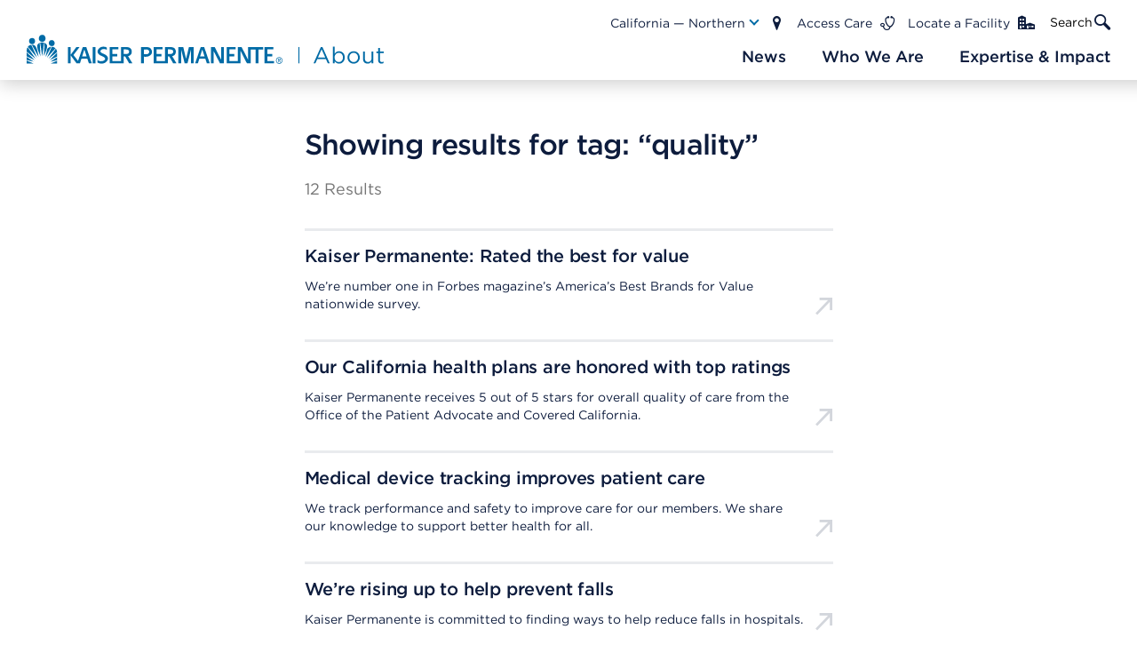

--- FILE ---
content_type: text/html;charset=utf-8
request_url: https://about.kaiserpermanente.org/search?tag=kp:mykp/topic/quality
body_size: 16391
content:
<!DOCTYPE HTML>
<html lang="en">
    <head>

    <meta charset="UTF-8"/>
    <meta name="viewport" content="width=device-width, initial-scale=1.0"/>
    <meta name="theme-color" content="#02bBa6"/>
    
<script defer="defer" type="text/javascript" src="https://rum.hlx.page/.rum/@adobe/helix-rum-js@%5E2/dist/rum-standalone.js" data-routing="env=prod,tier=publish,ams=Kaiser Permanente (Chestnut)"></script>
<script>
    function getCookie(t){var i=("; "+document.cookie).split("; "+t+"=");if(2==i.length)return i.pop().split(";").shift()}
    window.kpcomms = {
        "digitalData": {
            "page": {
                "pageName": "search",
                "pageType": "base-page",
                "publishDate": "May 8, 2020",
                "siteSection": "search",
                "siteSubsection1": "",
                "siteSubsection2": "",
                "siteSubsection3": "",
                "siteSubsection4": "",
                "regionTags": "",
                "sourceRegionTags": "",
                "contentTopics": ""
            },
            "user": {
                referringUrl: document.referrer || '',
                kpLoggedIn: getCookie('isSignedOn') || 'false',
                kpLanguage: getCookie('kpLanguage') || '',
                kpRegion: getCookie('ImpSessionRoP') || ''
            }
        }
    }
</script>

    <!-- Google Tag Manager -->
    <!--<script>(function (w, d, s, l, i) {
        w[l] = w[l] || [];
        w[l].push({
            'gtm.start':
                new Date().getTime(), event: 'gtm.js'
        });
        var f = d.getElementsByTagName(s)[0],
            j = d.createElement(s), dl = l != 'dataLayer' ? '&l=' + l : '';
        j.async = true;
        j.src =
            'https://www.googletagmanager.com/gtm.js?id=' + i + dl;
        f.parentNode.insertBefore(j, f);
    })(window, document, 'script', 'dataLayer', 'GTM-TDZSC8Q');
    </script>-->
    <!-- End Google Tag Manager -->

    <title>Search | Kaiser Permanente</title>

    
    
    
    <meta name="template" content="base-page"/>
    <link rel="canonical" href="/search"/>

    
    <meta property="og:url" content="/search"/>
    <meta property="og:type" content="article"/>
    <meta property="og:title" content="Search"/>
    
    
    

    
    <meta name="date" content="May 8, 2020"/>
    
    <meta property="access" content="Internal only"/>
    
    
    
    
    
    
    <meta property="mediaType" content="none"/>
    

    <meta property="excludeFromSearch" content/>
    <meta name="robots" content="noindex"/>

    
    <meta name="twitter:card" content="summary_large_image"/>
    
    

    
    
<link rel="stylesheet" href="/etc.clientlibs/kp-comms/clientlibs/clientlib-base.min.69f05c9e04f1037fa85f990e86e16bf4.css" type="text/css">









    
<script src="/etc.clientlibs/clientlibs/granite/jquery.min.3e24d4d067ac58228b5004abb50344ef.js"></script>
<script src="/etc.clientlibs/clientlibs/granite/utils.min.899004cc02c33efc1f6694b1aee587fd.js"></script>
<script src="/etc.clientlibs/clientlibs/granite/jquery/granite.min.011c0fc0d0cf131bdff879743a353002.js"></script>
<script src="/etc.clientlibs/foundation/clientlibs/jquery.min.dd9b395c741ce2784096e26619e14910.js"></script>
<script src="/etc.clientlibs/foundation/clientlibs/shared.min.e9d9a3990d7779c2e8e3361187f3d36b.js"></script>
<script src="/etc.clientlibs/org/kp/mykp/mykp-aem-base/components/structure/page/basepage/coral-authoring.min.423e027381ad0a6c98a37ccf7e6dd2e3.js"></script>
<script src="/etc.clientlibs/org/kp/mykp/mykp-aem-base/components/content/text/coral-authoring.min.791dafaf3d05d70d85c6132f2aae0984.js"></script>
<script src="/etc.clientlibs/org/kp/afd/global/clientlibs/clientlib-author/systemnotifications/clientlibs.min.c8bee4aa5d45ffed0120b315b570faa3.js"></script>





    
    
    <script type="text/javascript">
            if ( !window.CQ_Analytics ) {
                window.CQ_Analytics = {};
            }
            if ( !CQ_Analytics.TestTarget ) {
                CQ_Analytics.TestTarget = {};
            }
            CQ_Analytics.TestTarget.clientCode = 'kaiser';
            CQ_Analytics.TestTarget.currentPagePath = '\/content\/internet\/kp\/kpcomms\/en\/search';
        </script>
    <script src="/etc.clientlibs/cq/testandtarget/clientlibs/testandtarget/parameters.min.775c9eb7ff4c48025fbe3d707bcf5f55.js"></script>
<script src="/etc.clientlibs/cq/personalization/clientlib/personalization/integrations/commons.min.3d73584ddfdcb853a3a5d76cd1da5be0.js"></script>
<script src="/etc.clientlibs/cq/testandtarget/clientlibs/testandtarget/atjs-integration.min.fc8ef6447fa888623aca974c48fc1b35.js"></script>


    

    
    
    


    


    <!-- Schema Markup for article template -->
    
	
    
        
    
    
    <script src="//assets.adobedtm.com/launch-EN8a19af3caa2c448db59834c2dc2a1c35.min.js"></script>
    

    <!-- Global site tag (gtag.js) - Google Analytics -->
    <!--<script async src="https://www.googletagmanager.com/gtag/js?id=G-V2HNTPP9EZ"></script>
    <script> window.dataLayer = window.dataLayer || [];
        function gtag(){dataLayer.push(arguments);}
        gtag('js', new Date());

        gtag('config', 'G-V2HNTPP9EZ');
    </script>-->
</head>
    <body class="base-page page basicpage base-page  ">
    <!-- Google Tag Manager (noscript) -->
    <!--<noscript>
        <iframe src="https://www.googletagmanager.com/ns.html?id=GTM-TDZSC8Q"
                height="0" width="0" style="display:none;visibility:hidden"></iframe>
    </noscript>-->
    <!-- End Google Tag Manager (noscript) -->
        
        
            



            
<div class="par responsivegrid">


<div class="aem-Grid aem-Grid--12 aem-Grid--default--12 ">
    
    <div class="header aem-GridColumn aem-GridColumn--default--12">






<div class="sticky-wrapper hide-for-large">
    <div class="header__container sticky">
        <a class="logo show-for-small-only" href="/" aria-label="About Kaiser Permanente Home">
            <span class="show-for-sr" tabindex="-1">About Kaiser Permanente Home</span>
            <svg class="logo-image" width="180" height="42" viewBox="0 0 180 42" fill="none" xmlns="http://www.w3.org/2000/svg">
                <path d="M25.8165 13.1268C25.3475 12.7272 24.8115 12.4137 24.2332 12.201L23.2939 30.3959C23.8843 26.7998 30.9422 15.8507 25.8165 13.1268Z" fill="#006CA7"/>
                <path d="M18.3025 12.0265L20.9861 30.1946L23.5758 12.0399C21.8763 11.4046 20.0052 11.3998 18.3025 12.0265Z" fill="#006CA7"/>
                <path d="M16.1019 13.1134C10.936 15.797 17.9939 26.8401 18.5843 30.3824L17.6853 12.1741C17.1039 12.3866 16.5671 12.7051 16.1019 13.1134Z" fill="#006CA7"/>
                <path d="M7.03125 14.8309C10.0503 20.1981 13.123 25.8203 16.1421 30.9326C14.5588 24.3443 13.9684 13.5696 7.03125 14.8309Z" fill="#006CA7"/>
                <path d="M1.66431 17.5011L14.0223 31.8316L6.33379 14.9114C5.40696 14.9469 4.50146 15.1998 3.69035 15.6497C2.87923 16.0995 2.18522 16.7337 1.66431 17.5011Z" fill="#006CA7"/>
                <path d="M27.5073 21.3789L25.4543 31.2009C28.138 26.612 30.7008 22.0901 33.2502 17.5011C30.8081 17.6755 28.3124 18.6282 27.5073 21.3789Z" fill="#006CA7"/>
                <path d="M33.9882 17.5011L27.467 32.0597L38.9126 19.5406C38.2747 18.8823 37.5086 18.3616 36.6617 18.0108C35.8147 17.6601 34.9048 17.4866 33.9882 17.5011Z" fill="#006CA7"/>
                <path d="M0.0405707 23.982C4.06598 27.095 8.0914 30.2885 12.1168 33.3747L1.23478 18.0513C0.276333 19.8728 -0.138202 21.9315 0.0405707 23.982Z" fill="#006CA7"/>
                <path d="M40.3215 21.3253C40.0938 20.8206 39.7702 20.3649 39.3689 19.9835L29.5066 33.5357C33.4247 30.6106 37.2086 27.6183 40.9924 24.6395C41.0628 23.4951 40.8315 22.3522 40.3215 21.3253Z" fill="#006CA7"/>
                <path d="M0.067627 30.2348L10.5874 35.1056C7.09868 31.6169 3.58316 28.2356 0.067627 24.8005V30.2348Z" fill="#006CA7"/>
                <path d="M40.9923 30.5971V25.6324L31.063 35.2934C34.4309 33.7504 37.5573 32.2341 40.9923 30.5971Z" fill="#006CA7"/>
                <path d="M0.0407715 35.0653C3.20743 35.763 6.65587 36.6621 9.52733 37.2659L0.0407715 30.9996V35.0653Z" fill="#006CA7"/>
                <path d="M40.9924 35.3471V31.5364C38.0136 33.4417 34.9274 35.4008 32.1633 37.3732L40.9924 35.3471Z" fill="#006CA7"/>
                <path d="M0.0273438 39.8287H9.29922L0.0273438 35.8436V39.8287Z" fill="#006CA7"/>
                <path d="M40.9924 39.8287V36.2059C37.9599 37.5477 35.3031 38.6077 32.4316 39.8287H40.9924Z" fill="#006CA7"/>
                <path d="M37.7988 12.684C37.9062 7.12893 29.748 7.10209 29.8688 12.684C29.8419 17.7426 37.9867 18.0512 37.7988 12.684Z" fill="#006CA7"/>
                <path d="M11.325 9.79919C11.5934 4.21728 2.95213 4.43197 3.27416 9.79919C3.0058 15.3677 11.8483 15.3677 11.325 9.79919Z" fill="#006CA7"/>
                <path d="M20.9728 10.8726C27.5611 11.0336 26.5145 0.809035 20.9728 1.47994C15.7398 0.956634 14.1162 10.6176 20.9728 10.8726Z" fill="#006CA7"/>
                <path d="M63.2258 17.9573V39.8153" stroke="#006BA6" stroke-width="2.03686"/>
                <path d="M83.7136 40.1803L93.5887 18.3561H95.8794L105.754 40.1803H103.123L100.585 34.4534H88.7905L86.2211 40.1803H83.7136ZM89.7501 32.2245H99.6251L94.7031 21.2041L89.7501 32.2245Z" fill="#006BA6"/>
                <path d="M118.448 40.5208C115.476 40.5208 113.557 38.9111 112.318 37.1156V40.1803H109.935V17.5822H112.318V27.3954C113.619 25.4761 115.507 23.8354 118.448 23.8354C122.286 23.8354 126.094 26.8691 126.094 32.1317V32.1936C126.094 37.4252 122.317 40.5208 118.448 40.5208ZM118.014 38.3848C121.11 38.3848 123.648 36.0941 123.648 32.2245V32.1626C123.648 28.386 121.048 25.9714 118.014 25.9714C115.043 25.9714 112.226 28.4788 112.226 32.1317V32.1936C112.226 35.9083 115.043 38.3848 118.014 38.3848Z" fill="#006BA6"/>
                <path d="M138.107 40.5518C133.309 40.5518 129.811 36.7751 129.811 32.2555V32.1936C129.811 27.674 133.34 23.8354 138.169 23.8354C142.967 23.8354 146.496 27.612 146.496 32.1317V32.1936C146.496 36.7132 142.936 40.5518 138.107 40.5518ZM138.169 38.4158C141.636 38.4158 144.051 35.6297 144.051 32.2555V32.1936C144.051 28.7574 141.481 25.9404 138.107 25.9404C134.64 25.9404 132.256 28.7574 132.256 32.1317V32.1936C132.256 35.6297 134.795 38.4158 138.169 38.4158Z" fill="#006BA6"/>
                <path d="M157.005 40.5208C153.136 40.5208 150.876 37.9205 150.876 34.1129V24.1759H153.26V33.5247C153.26 36.4965 154.869 38.3539 157.686 38.3539C160.41 38.3539 162.485 36.3417 162.485 33.339V24.1759H164.837V40.1803H162.485V37.3942C161.401 39.1278 159.76 40.5208 157.005 40.5208Z" fill="#006BA6"/>
                <path d="M175.864 40.4589C173.295 40.4589 171.345 39.1897 171.345 35.9393V26.2809H169.116V24.1759H171.345V19.3467H173.728V24.1759H178.805V26.2809H173.728V35.6297C173.728 37.58 174.812 38.292 176.421 38.292C177.226 38.292 177.907 38.1372 178.743 37.7348V39.7779C177.907 40.2113 177.01 40.4589 175.864 40.4589Z" fill="#006BA6"/>
            </svg>
        </a>
        <div class="logo-wrapper show-for-medium sticky">
            <a class="logo" href="/" aria-label="About Kaiser Permanente Home">
                <span class="show-for-sr" tabindex="-1">About Kaiser Permanente Home</span>
                <svg class="logo-image" width="402" height="35" viewBox="0 0 402 35" fill="none" xmlns="http://www.w3.org/2000/svg">
                    <path fill-rule="evenodd" clip-rule="evenodd" d="M21.4948 11.0159C21.1129 10.7063 20.6449 10.3787 20.1746 10.2341L19.4232 25.5593C19.9193 22.5336 25.8036 13.3095 21.4948 11.0159" fill="#006BA6"/>
                    <path fill-rule="evenodd" clip-rule="evenodd" d="M15.2595 10.0912L17.4778 25.3871L19.6412 10.1025C18.3781 9.60315 16.7186 9.53649 15.2595 10.0912" fill="#006BA6"/>
                    <path fill-rule="evenodd" clip-rule="evenodd" d="M13.4219 11.0004C9.11309 13.2669 15.0064 22.5588 15.4946 25.5427L14.7432 10.2186C14.2729 10.3621 13.8026 10.6908 13.4219 11.0004" fill="#006BA6"/>
                    <path fill-rule="evenodd" clip-rule="evenodd" d="M5.81819 12.4547C8.33541 16.9187 10.9053 21.6991 13.4225 25.9801C12.1325 20.4608 11.6477 11.3847 5.81819 12.4547" fill="#006BA6"/>
                    <path fill-rule="evenodd" clip-rule="evenodd" d="M1.34782 14.6956L11.6687 26.7714L5.26922 12.5218C3.60414 12.5828 2.1966 13.4426 1.34782 14.6956" fill="#006BA6"/>
                    <path fill-rule="evenodd" clip-rule="evenodd" d="M22.9372 17.9594L21.2284 26.2367C23.4366 22.3726 25.6101 18.5627 27.7354 14.6953C25.6952 14.8478 23.6102 15.6432 22.9372 17.9594" fill="#006BA6"/>
                    <path fill-rule="evenodd" clip-rule="evenodd" d="M28.3452 14.6956L22.9054 26.9613L32.4626 16.4186C31.3686 15.2583 29.9465 14.7205 28.3452 14.6956" fill="#006BA6"/>
                    <mask id="mask0_7_705" style="mask-type:luminance" maskUnits="userSpaceOnUse" x="0" y="15" width="11" height="14">
                    <path fill-rule="evenodd" clip-rule="evenodd" d="M-7.62939e-06 15.1046H10.0927V28.0674H-7.62939e-06V15.1046Z" fill="white"/>
                    </mask>
                    <g mask="url(#mask0_7_705)">
                    <path fill-rule="evenodd" clip-rule="evenodd" d="M0.0148648 20.1573C3.37415 22.7752 6.70992 25.4676 10.0927 28.0674L1.01481 15.1046C0.17723 16.5678 -0.0679975 18.2761 0.0148648 20.1573" fill="#006BA6"/>
                    </g>
                    <path fill-rule="evenodd" clip-rule="evenodd" d="M33.6356 17.9231C33.4307 17.514 33.1921 17.1367 32.8383 16.8113L24.6092 28.2024C27.8744 25.7382 31.0422 23.2198 34.1932 20.7093C34.2234 19.7161 34.0667 18.7467 33.6356 17.9231" fill="#006BA6"/>
                    <path fill-rule="evenodd" clip-rule="evenodd" d="M0.0384428 25.4271L8.82185 29.5216C5.91383 26.5874 2.97334 23.7391 0.037323 20.8478L0.0384428 25.4271Z" fill="#006BA6"/>
                    <path fill-rule="evenodd" clip-rule="evenodd" d="M34.1987 25.7271V21.55L25.9035 29.6748C28.7231 28.3766 31.3243 27.0999 34.1987 25.7271" fill="#006BA6"/>
                    <path fill-rule="evenodd" clip-rule="evenodd" d="M0.0148621 29.4885C2.65974 30.0772 5.54088 30.8308 7.93045 31.3482L0.0148621 26.0651V29.4885Z" fill="#006BA6"/>
                    <path fill-rule="evenodd" clip-rule="evenodd" d="M34.1988 29.7312V26.519C31.714 28.1178 29.1341 29.7741 26.8308 31.4294L34.1988 29.7312Z" fill="#006BA6"/>
                    <path fill-rule="evenodd" clip-rule="evenodd" d="M0.0148621 33.4959H7.74457L0.0148621 30.1482V33.4959Z" fill="#006BA6"/>
                    <path fill-rule="evenodd" clip-rule="evenodd" d="M34.1987 33.496V30.4521C31.6602 31.5549 29.4476 32.4712 27.0491 33.496H34.1987Z" fill="#006BA6"/>
                    <path fill-rule="evenodd" clip-rule="evenodd" d="M31.5245 10.6353C31.6141 5.95769 24.7902 5.92606 24.9168 10.5923C24.853 14.9016 31.6869 15.1479 31.5245 10.6353" fill="#006BA6"/>
                    <path fill-rule="evenodd" clip-rule="evenodd" d="M31.5245 10.6087C31.5267 10.6211 31.5245 10.6279 31.5245 10.6403V10.6087Z" fill="#006BA6"/>
                    <path fill-rule="evenodd" clip-rule="evenodd" d="M9.43769 8.20893C9.65492 3.51214 2.44814 3.70309 2.72472 8.21797C2.47949 12.8786 9.87552 12.9464 9.43769 8.20893" fill="#006BA6"/>
                    <mask id="mask1_7_705" style="mask-type:luminance" maskUnits="userSpaceOnUse" x="13" y="1" width="9" height="9">
                    <path fill-rule="evenodd" clip-rule="evenodd" d="M13.6889 1.20691H21.2915V9.11537H13.6889V1.20691Z" fill="white"/>
                    </mask>
                    <g mask="url(#mask1_7_705)">
                    <path fill-rule="evenodd" clip-rule="evenodd" d="M17.4849 9.1137C22.9897 9.25267 22.1095 0.638705 17.4939 1.23639C13.1223 0.766378 11.7674 8.90807 17.4849 9.1137" fill="#006BA6"/>
                    </g>
                    <path fill-rule="evenodd" clip-rule="evenodd" d="M74.3487 33.3172H77.4908V14.9515H74.3487V33.3172Z" fill="#006BA6"/>
                    <path fill-rule="evenodd" clip-rule="evenodd" d="M62.4804 25.4711L64.9013 17.8639H64.9752L67.4924 25.4711H62.4804ZM63.2026 14.9511L57.8659 30.5306L52.6657 23.9119L59.597 14.9568H55.9779L49.546 23.6735V14.9511H46.4006L46.4029 33.3168H49.546V24.2633L56.2064 33.3202H56.9096L56.9051 33.336H59.9822L61.6663 28.0348H68.3401L70.0892 33.3168H73.3723L67.0972 14.9511H63.2026Z" fill="#006BA6"/>
                    <path fill-rule="evenodd" clip-rule="evenodd" d="M179.468 28.2417L176.312 14.94H170.816V33.3034H173.902V17.6449L177.895 33.3034H181.048C181.087 33.3034 185.017 17.6697 185.017 17.6697V33.3034H188.081V14.9377H182.705L179.468 28.2417Z" fill="#006BA6"/>
                    <path fill-rule="evenodd" clip-rule="evenodd" d="M195.251 25.4447L197.67 17.8419H197.744L200.269 25.4447H195.251ZM195.972 14.928L189.673 33.3129H192.75L194.435 28.0106H201.119L202.879 33.3175H206.162L199.859 14.928H195.972Z" fill="#006BA6"/>
                    <path fill-rule="evenodd" clip-rule="evenodd" d="M218.916 29.1111L211.684 14.927L207.54 14.9451L207.55 33.304H210.519V19.4611L217.654 33.304H221.948V14.9236H218.916V29.1111Z" fill="#006BA6"/>
                    <path fill-rule="evenodd" clip-rule="evenodd" d="M278.458 30.6327H270.988V25.4444H276.515V22.7814L270.988 22.7791V17.5829C271.709 17.5988 277.824 17.5829 277.824 17.5829V14.9199C275.968 14.9154 267.876 14.9323 267.876 14.9323L267.874 33.3093L278.465 33.3127L278.458 30.6327Z" fill="#006BA6"/>
                    <path fill-rule="evenodd" clip-rule="evenodd" d="M249.816 14.9197L249.82 14.9242H249.244V29.2586L242.013 14.9355H237.87V30.6325H228.329V25.4442H233.855V22.7811L228.329 22.7789V17.5827C229.048 17.5985 235.16 17.5827 235.16 17.5827V14.9197C233.307 14.9151 225.217 14.9321 225.217 14.9321L225.212 33.3091L240.606 33.3034H240.852V19.3148L247.98 33.3034H252.278V17.7126H257.796V33.3125H260.952V17.7126H266.341L266.325 14.9197H249.816Z" fill="#006BA6"/>
                    <path fill-rule="evenodd" clip-rule="evenodd" d="M158.905 22.8087V17.6283C161.082 17.5391 165.273 17.382 164.903 20.1829C165.284 23.1499 161.141 22.8652 158.905 22.8087M166.267 24.0583C168.483 22.4528 168.527 17.8871 166.303 16.2691C164.647 14.3958 158.476 15.0421 155.75 14.937V22.6957H155.746V30.6329H146.135V25.4446H151.665V22.7816L146.135 22.7793V17.5832C146.855 17.599 152.973 17.5832 152.973 17.5832V14.9201C151.113 14.9156 143.022 14.9314 143.022 14.9314V33.3095L158.904 33.3039V25.4977H160.465C161.911 27.7913 164.975 33.3321 164.975 33.3321H168.728L163.837 25.2401C164.868 25.0051 165.636 24.6165 166.267 24.0583" fill="#006BA6"/>
                    <path fill-rule="evenodd" clip-rule="evenodd" d="M109.296 22.8088V17.6284C111.474 17.538 115.663 17.3832 115.294 20.183C115.674 23.1488 111.532 22.8664 109.296 22.8088M116.66 24.0584C118.877 22.4517 118.918 17.8871 116.69 16.2692C115.038 14.3959 108.864 15.0433 106.142 14.9371V22.6958H106.134V30.633H96.5263V25.4447H102.057V22.7816L96.5263 22.7794V17.5832C97.2452 17.599 103.362 17.5832 103.362 17.5832V14.9202C101.508 14.9156 93.4112 14.9314 93.4112 14.9314V33.3096L109.296 33.3039V25.4978H110.855C112.298 27.7914 115.364 33.3322 115.364 33.3322H119.118L114.223 25.2402C115.261 25.0052 116.029 24.6165 116.66 24.0584" fill="#006BA6"/>
                    <path fill-rule="evenodd" clip-rule="evenodd" d="M134.635 23.0657H131.98V17.6289H134.635C139.232 17.3713 139.035 23.3098 134.635 23.0657M139.377 16.3183C137.722 14.4156 131.56 15.0258 128.824 14.9376V25.7559V33.3169H131.98V25.7559C138.508 26.8903 144.151 21.8964 139.377 16.3183" fill="#006BA6"/>
                    <path fill-rule="evenodd" clip-rule="evenodd" d="M86.6696 22.5936C78.4897 19.8741 85.9384 15.1208 90.2428 18.1341V15.4891C82.2577 11.3403 74.3645 21.8513 84.8746 25.1584C93.4542 28.7423 84.0762 33.1306 79.7965 29.5738V32.4301C87.9988 37.1766 97.5604 26.7153 86.6696 22.5936" fill="#006BA6"/>
                    <path fill-rule="evenodd" clip-rule="evenodd" d="M283.566 29.8062V28.4775C285.972 28.1002 285.975 30.1836 283.566 29.8062V29.8062ZM283.566 30.3553H284.306L285.427 32.2162H286.15L284.937 30.3282C286.532 30.2209 286.387 27.6799 284.539 27.9262H282.921V32.2162H283.566V30.3553ZM284.342 33.7912C289.16 33.9313 289.177 26.2133 284.341 26.3489C279.483 26.2133 279.499 33.9324 284.342 33.7912V33.7912ZM281.344 30.0627C281.254 26.0393 287.419 26.028 287.328 30.0627C287.422 34.1222 281.249 34.1132 281.344 30.0627V30.0627Z" fill="#006BA6"/>
                    <path d="M306.494 14.9373V33.3289" stroke="#006BA6" stroke-width="1.13089"/>
                    <path d="M322.941 33.3432L331.14 15.0607H333.042L341.24 33.3432H339.056L336.948 28.5456H327.156L325.023 33.3432H322.941ZM327.953 26.6785H336.151L332.065 17.4465L327.953 26.6785Z" fill="#006BA6"/>
                    <path d="M351.779 33.6284C349.311 33.6284 347.718 32.2799 346.69 30.7758V33.3432H344.711V14.4124H346.69V22.633C347.769 21.0252 349.337 19.6508 351.779 19.6508C354.965 19.6508 358.127 22.1922 358.127 26.6007V26.6526C358.127 31.0352 354.991 33.6284 351.779 33.6284ZM351.419 31.8391C353.989 31.8391 356.096 29.9201 356.096 26.6785V26.6266C356.096 23.4629 353.937 21.4401 351.419 21.4401C348.951 21.4401 346.613 23.5407 346.613 26.6007V26.6526C346.613 29.7645 348.951 31.8391 351.419 31.8391Z" fill="#006BA6"/>
                    <path d="M368.1 33.6543C364.117 33.6543 361.212 30.4906 361.212 26.7044V26.6526C361.212 22.8664 364.142 19.6508 368.152 19.6508C372.135 19.6508 375.065 22.8146 375.065 26.6007V26.6526C375.065 30.4387 372.11 33.6543 368.1 33.6543ZM368.152 31.865C371.03 31.865 373.035 29.5311 373.035 26.7044V26.6526C373.035 23.7741 370.902 21.4142 368.1 21.4142C365.222 21.4142 363.243 23.7741 363.243 26.6007V26.6526C363.243 29.5311 365.35 31.865 368.152 31.865Z" fill="#006BA6"/>
                    <path d="M383.79 33.6284C380.578 33.6284 378.702 31.4501 378.702 28.2604V19.936H380.681V27.7677C380.681 30.2572 382.017 31.8131 384.356 31.8131C386.617 31.8131 388.339 30.1275 388.339 27.6121V19.936H390.293V33.3432H388.339V31.0092C387.44 32.4614 386.078 33.6284 383.79 33.6284Z" fill="#006BA6"/>
                    <path d="M399.448 33.5765C397.314 33.5765 395.695 32.5133 395.695 29.7904V21.6995H393.845V19.936H395.695V15.8906H397.674V19.936H401.889V21.6995H397.674V29.5311C397.674 31.1648 398.574 31.7613 399.91 31.7613C400.578 31.7613 401.144 31.6316 401.838 31.2945V33.006C401.144 33.3691 400.399 33.5765 399.448 33.5765Z" fill="#006BA6"/>
                </svg>
            </a>
        </div>
        <a class="hamburger-nav" href="/" aria-label="Closed mobile menu" data-toggle="inCanvas">
            <span class="show-for-sr" tabindex="-1">Main Navigation</span>
            <span class="hamburger-nav--bar bar bar-top"></span>
            <span class="hamburger-nav--bar bar bar-middle"></span>
            <span class="hamburger-nav--bar bar bar-bottom"></span>
        </a>
    </div>
    <div class="header__dummy"></div>
</div>


<div class="sticky-wrapper simple-nav">
    <div class="off-canvas in-canvas-for-large position-top sticky-header--desktop" id="inCanvas" data-off-canvas>
        <div class="grid-container">
            <div class="grid-x grid-margin-x">
                <div class="cell small-12">
                    <div class="off-canvas__content">
                        <div class="logo-wrapper show-for-large">
                            <a class="logo" href="/" aria-label="About Kaiser Permanente Home">
                                <span class="show-for-sr" tabindex="-1">About Kaiser Permanente Home</span>
                                <svg class="logo-image" width="402" height="35" viewBox="0 0 402 35" fill="none" xmlns="http://www.w3.org/2000/svg">
                                    <path fill-rule="evenodd" clip-rule="evenodd" d="M21.4948 11.0159C21.1129 10.7063 20.6449 10.3787 20.1746 10.2341L19.4232 25.5593C19.9193 22.5336 25.8036 13.3095 21.4948 11.0159" fill="#006BA6"/>
                                    <path fill-rule="evenodd" clip-rule="evenodd" d="M15.2595 10.0912L17.4778 25.3871L19.6412 10.1025C18.3781 9.60315 16.7186 9.53649 15.2595 10.0912" fill="#006BA6"/>
                                    <path fill-rule="evenodd" clip-rule="evenodd" d="M13.4219 11.0004C9.11309 13.2669 15.0064 22.5588 15.4946 25.5427L14.7432 10.2186C14.2729 10.3621 13.8026 10.6908 13.4219 11.0004" fill="#006BA6"/>
                                    <path fill-rule="evenodd" clip-rule="evenodd" d="M5.81819 12.4547C8.33541 16.9187 10.9053 21.6991 13.4225 25.9801C12.1325 20.4608 11.6477 11.3847 5.81819 12.4547" fill="#006BA6"/>
                                    <path fill-rule="evenodd" clip-rule="evenodd" d="M1.34782 14.6956L11.6687 26.7714L5.26922 12.5218C3.60414 12.5828 2.1966 13.4426 1.34782 14.6956" fill="#006BA6"/>
                                    <path fill-rule="evenodd" clip-rule="evenodd" d="M22.9372 17.9594L21.2284 26.2367C23.4366 22.3726 25.6101 18.5627 27.7354 14.6953C25.6952 14.8478 23.6102 15.6432 22.9372 17.9594" fill="#006BA6"/>
                                    <path fill-rule="evenodd" clip-rule="evenodd" d="M28.3452 14.6956L22.9054 26.9613L32.4626 16.4186C31.3686 15.2583 29.9465 14.7205 28.3452 14.6956" fill="#006BA6"/>
                                    <mask id="mask0_7_705" style="mask-type:luminance" maskUnits="userSpaceOnUse" x="0" y="15" width="11" height="14">
                                    <path fill-rule="evenodd" clip-rule="evenodd" d="M-7.62939e-06 15.1046H10.0927V28.0674H-7.62939e-06V15.1046Z" fill="white"/>
                                    </mask>
                                    <g mask="url(#mask0_7_705)">
                                    <path fill-rule="evenodd" clip-rule="evenodd" d="M0.0148648 20.1573C3.37415 22.7752 6.70992 25.4676 10.0927 28.0674L1.01481 15.1046C0.17723 16.5678 -0.0679975 18.2761 0.0148648 20.1573" fill="#006BA6"/>
                                    </g>
                                    <path fill-rule="evenodd" clip-rule="evenodd" d="M33.6356 17.9231C33.4307 17.514 33.1921 17.1367 32.8383 16.8113L24.6092 28.2024C27.8744 25.7382 31.0422 23.2198 34.1932 20.7093C34.2234 19.7161 34.0667 18.7467 33.6356 17.9231" fill="#006BA6"/>
                                    <path fill-rule="evenodd" clip-rule="evenodd" d="M0.0384428 25.4271L8.82185 29.5216C5.91383 26.5874 2.97334 23.7391 0.037323 20.8478L0.0384428 25.4271Z" fill="#006BA6"/>
                                    <path fill-rule="evenodd" clip-rule="evenodd" d="M34.1987 25.7271V21.55L25.9035 29.6748C28.7231 28.3766 31.3243 27.0999 34.1987 25.7271" fill="#006BA6"/>
                                    <path fill-rule="evenodd" clip-rule="evenodd" d="M0.0148621 29.4885C2.65974 30.0772 5.54088 30.8308 7.93045 31.3482L0.0148621 26.0651V29.4885Z" fill="#006BA6"/>
                                    <path fill-rule="evenodd" clip-rule="evenodd" d="M34.1988 29.7312V26.519C31.714 28.1178 29.1341 29.7741 26.8308 31.4294L34.1988 29.7312Z" fill="#006BA6"/>
                                    <path fill-rule="evenodd" clip-rule="evenodd" d="M0.0148621 33.4959H7.74457L0.0148621 30.1482V33.4959Z" fill="#006BA6"/>
                                    <path fill-rule="evenodd" clip-rule="evenodd" d="M34.1987 33.496V30.4521C31.6602 31.5549 29.4476 32.4712 27.0491 33.496H34.1987Z" fill="#006BA6"/>
                                    <path fill-rule="evenodd" clip-rule="evenodd" d="M31.5245 10.6353C31.6141 5.95769 24.7902 5.92606 24.9168 10.5923C24.853 14.9016 31.6869 15.1479 31.5245 10.6353" fill="#006BA6"/>
                                    <path fill-rule="evenodd" clip-rule="evenodd" d="M31.5245 10.6087C31.5267 10.6211 31.5245 10.6279 31.5245 10.6403V10.6087Z" fill="#006BA6"/>
                                    <path fill-rule="evenodd" clip-rule="evenodd" d="M9.43769 8.20893C9.65492 3.51214 2.44814 3.70309 2.72472 8.21797C2.47949 12.8786 9.87552 12.9464 9.43769 8.20893" fill="#006BA6"/>
                                    <mask id="mask1_7_705" style="mask-type:luminance" maskUnits="userSpaceOnUse" x="13" y="1" width="9" height="9">
                                    <path fill-rule="evenodd" clip-rule="evenodd" d="M13.6889 1.20691H21.2915V9.11537H13.6889V1.20691Z" fill="white"/>
                                    </mask>
                                    <g mask="url(#mask1_7_705)">
                                    <path fill-rule="evenodd" clip-rule="evenodd" d="M17.4849 9.1137C22.9897 9.25267 22.1095 0.638705 17.4939 1.23639C13.1223 0.766378 11.7674 8.90807 17.4849 9.1137" fill="#006BA6"/>
                                    </g>
                                    <path fill-rule="evenodd" clip-rule="evenodd" d="M74.3487 33.3172H77.4908V14.9515H74.3487V33.3172Z" fill="#006BA6"/>
                                    <path fill-rule="evenodd" clip-rule="evenodd" d="M62.4804 25.4711L64.9013 17.8639H64.9752L67.4924 25.4711H62.4804ZM63.2026 14.9511L57.8659 30.5306L52.6657 23.9119L59.597 14.9568H55.9779L49.546 23.6735V14.9511H46.4006L46.4029 33.3168H49.546V24.2633L56.2064 33.3202H56.9096L56.9051 33.336H59.9822L61.6663 28.0348H68.3401L70.0892 33.3168H73.3723L67.0972 14.9511H63.2026Z" fill="#006BA6"/>
                                    <path fill-rule="evenodd" clip-rule="evenodd" d="M179.468 28.2417L176.312 14.94H170.816V33.3034H173.902V17.6449L177.895 33.3034H181.048C181.087 33.3034 185.017 17.6697 185.017 17.6697V33.3034H188.081V14.9377H182.705L179.468 28.2417Z" fill="#006BA6"/>
                                    <path fill-rule="evenodd" clip-rule="evenodd" d="M195.251 25.4447L197.67 17.8419H197.744L200.269 25.4447H195.251ZM195.972 14.928L189.673 33.3129H192.75L194.435 28.0106H201.119L202.879 33.3175H206.162L199.859 14.928H195.972Z" fill="#006BA6"/>
                                    <path fill-rule="evenodd" clip-rule="evenodd" d="M218.916 29.1111L211.684 14.927L207.54 14.9451L207.55 33.304H210.519V19.4611L217.654 33.304H221.948V14.9236H218.916V29.1111Z" fill="#006BA6"/>
                                    <path fill-rule="evenodd" clip-rule="evenodd" d="M278.458 30.6327H270.988V25.4444H276.515V22.7814L270.988 22.7791V17.5829C271.709 17.5988 277.824 17.5829 277.824 17.5829V14.9199C275.968 14.9154 267.876 14.9323 267.876 14.9323L267.874 33.3093L278.465 33.3127L278.458 30.6327Z" fill="#006BA6"/>
                                    <path fill-rule="evenodd" clip-rule="evenodd" d="M249.816 14.9197L249.82 14.9242H249.244V29.2586L242.013 14.9355H237.87V30.6325H228.329V25.4442H233.855V22.7811L228.329 22.7789V17.5827C229.048 17.5985 235.16 17.5827 235.16 17.5827V14.9197C233.307 14.9151 225.217 14.9321 225.217 14.9321L225.212 33.3091L240.606 33.3034H240.852V19.3148L247.98 33.3034H252.278V17.7126H257.796V33.3125H260.952V17.7126H266.341L266.325 14.9197H249.816Z" fill="#006BA6"/>
                                    <path fill-rule="evenodd" clip-rule="evenodd" d="M158.905 22.8087V17.6283C161.082 17.5391 165.273 17.382 164.903 20.1829C165.284 23.1499 161.141 22.8652 158.905 22.8087M166.267 24.0583C168.483 22.4528 168.527 17.8871 166.303 16.2691C164.647 14.3958 158.476 15.0421 155.75 14.937V22.6957H155.746V30.6329H146.135V25.4446H151.665V22.7816L146.135 22.7793V17.5832C146.855 17.599 152.973 17.5832 152.973 17.5832V14.9201C151.113 14.9156 143.022 14.9314 143.022 14.9314V33.3095L158.904 33.3039V25.4977H160.465C161.911 27.7913 164.975 33.3321 164.975 33.3321H168.728L163.837 25.2401C164.868 25.0051 165.636 24.6165 166.267 24.0583" fill="#006BA6"/>
                                    <path fill-rule="evenodd" clip-rule="evenodd" d="M109.296 22.8088V17.6284C111.474 17.538 115.663 17.3832 115.294 20.183C115.674 23.1488 111.532 22.8664 109.296 22.8088M116.66 24.0584C118.877 22.4517 118.918 17.8871 116.69 16.2692C115.038 14.3959 108.864 15.0433 106.142 14.9371V22.6958H106.134V30.633H96.5263V25.4447H102.057V22.7816L96.5263 22.7794V17.5832C97.2452 17.599 103.362 17.5832 103.362 17.5832V14.9202C101.508 14.9156 93.4112 14.9314 93.4112 14.9314V33.3096L109.296 33.3039V25.4978H110.855C112.298 27.7914 115.364 33.3322 115.364 33.3322H119.118L114.223 25.2402C115.261 25.0052 116.029 24.6165 116.66 24.0584" fill="#006BA6"/>
                                    <path fill-rule="evenodd" clip-rule="evenodd" d="M134.635 23.0657H131.98V17.6289H134.635C139.232 17.3713 139.035 23.3098 134.635 23.0657M139.377 16.3183C137.722 14.4156 131.56 15.0258 128.824 14.9376V25.7559V33.3169H131.98V25.7559C138.508 26.8903 144.151 21.8964 139.377 16.3183" fill="#006BA6"/>
                                    <path fill-rule="evenodd" clip-rule="evenodd" d="M86.6696 22.5936C78.4897 19.8741 85.9384 15.1208 90.2428 18.1341V15.4891C82.2577 11.3403 74.3645 21.8513 84.8746 25.1584C93.4542 28.7423 84.0762 33.1306 79.7965 29.5738V32.4301C87.9988 37.1766 97.5604 26.7153 86.6696 22.5936" fill="#006BA6"/>
                                    <path fill-rule="evenodd" clip-rule="evenodd" d="M283.566 29.8062V28.4775C285.972 28.1002 285.975 30.1836 283.566 29.8062V29.8062ZM283.566 30.3553H284.306L285.427 32.2162H286.15L284.937 30.3282C286.532 30.2209 286.387 27.6799 284.539 27.9262H282.921V32.2162H283.566V30.3553ZM284.342 33.7912C289.16 33.9313 289.177 26.2133 284.341 26.3489C279.483 26.2133 279.499 33.9324 284.342 33.7912V33.7912ZM281.344 30.0627C281.254 26.0393 287.419 26.028 287.328 30.0627C287.422 34.1222 281.249 34.1132 281.344 30.0627V30.0627Z" fill="#006BA6"/>
                                    <path d="M306.494 14.9373V33.3289" stroke="#006BA6" stroke-width="1.13089"/>
                                    <path d="M322.941 33.3432L331.14 15.0607H333.042L341.24 33.3432H339.056L336.948 28.5456H327.156L325.023 33.3432H322.941ZM327.953 26.6785H336.151L332.065 17.4465L327.953 26.6785Z" fill="#006BA6"/>
                                    <path d="M351.779 33.6284C349.311 33.6284 347.718 32.2799 346.69 30.7758V33.3432H344.711V14.4124H346.69V22.633C347.769 21.0252 349.337 19.6508 351.779 19.6508C354.965 19.6508 358.127 22.1922 358.127 26.6007V26.6526C358.127 31.0352 354.991 33.6284 351.779 33.6284ZM351.419 31.8391C353.989 31.8391 356.096 29.9201 356.096 26.6785V26.6266C356.096 23.4629 353.937 21.4401 351.419 21.4401C348.951 21.4401 346.613 23.5407 346.613 26.6007V26.6526C346.613 29.7645 348.951 31.8391 351.419 31.8391Z" fill="#006BA6"/>
                                    <path d="M368.1 33.6543C364.117 33.6543 361.212 30.4906 361.212 26.7044V26.6526C361.212 22.8664 364.142 19.6508 368.152 19.6508C372.135 19.6508 375.065 22.8146 375.065 26.6007V26.6526C375.065 30.4387 372.11 33.6543 368.1 33.6543ZM368.152 31.865C371.03 31.865 373.035 29.5311 373.035 26.7044V26.6526C373.035 23.7741 370.902 21.4142 368.1 21.4142C365.222 21.4142 363.243 23.7741 363.243 26.6007V26.6526C363.243 29.5311 365.35 31.865 368.152 31.865Z" fill="#006BA6"/>
                                    <path d="M383.79 33.6284C380.578 33.6284 378.702 31.4501 378.702 28.2604V19.936H380.681V27.7677C380.681 30.2572 382.017 31.8131 384.356 31.8131C386.617 31.8131 388.339 30.1275 388.339 27.6121V19.936H390.293V33.3432H388.339V31.0092C387.44 32.4614 386.078 33.6284 383.79 33.6284Z" fill="#006BA6"/>
                                    <path d="M399.448 33.5765C397.314 33.5765 395.695 32.5133 395.695 29.7904V21.6995H393.845V19.936H395.695V15.8906H397.674V19.936H401.889V21.6995H397.674V29.5311C397.674 31.1648 398.574 31.7613 399.91 31.7613C400.578 31.7613 401.144 31.6316 401.838 31.2945V33.006C401.144 33.3691 400.399 33.5765 399.448 33.5765Z" fill="#006BA6"/>
                                </svg>
                            </a>
                        </div>
                        <div class="menu-wrapper">
                            <form class="input-group search-wrapper hide-for-large" action="/search" autocomplete="off">
                                <label for="mobile-search" class="show-for-sr">Search</label>
                                <input id="mobile-search" class="input-group-field search-input" name="q" type="search" placeholder="Search" required/>
                                <div class="input-group-button">
                    <span class="search-button">
                      <input type="submit" value="Search"/>
                    </span>
                                </div>
                            </form>
                            <!-- Mobile View Top Link-->
                            
                                <div class="accordion-link-1">
                                    
                                    <a href="/news" class="accordion-link-1__title">News</a>
                                </div>
                            
                                
                            
                                
                            

                            <div class="top-navigation">
                                <div class="menu-util">
                                    <div aria-label="Main Nav Link" aria-role="button" aria-expanded="false" aria-controls="header__location-menu" class="header__location-trigger menu-item-util menu-item-util-location" tabindex="0">
                                        <span data-region-default="Select Your Region">Select Your Region</span>
                                        <div aria-hidden="true" id="header__location-menu" class="header__location-menu">
                                            <ul class="sub-menu__item sub-menu__item-nav region-selector__list">
                                                <li class="region-selector__item"><a data-region-id="kp:mykp/audience/location/california-northern" data-region-name="california-northern" href="#" aria-label="Region Select Link" tabindex="-1">California — Northern</a></li>
                                            
                                                <li class="region-selector__item"><a data-region-id="kp:mykp/audience/location/california-southern" data-region-name="california-southern" href="#" aria-label="Region Select Link" tabindex="-1">California — Southern</a></li>
                                            
                                                <li class="region-selector__item"><a data-region-id="kp:mykp/audience/location/colorado" data-region-name="colorado" href="#" aria-label="Region Select Link" tabindex="-1">Colorado</a></li>
                                            
                                                <li class="region-selector__item"><a data-region-id="kp:mykp/audience/location/georgia" data-region-name="georgia" href="#" aria-label="Region Select Link" tabindex="-1">Georgia</a></li>
                                            
                                                <li class="region-selector__item"><a data-region-id="kp:mykp/audience/location/hawaii" data-region-name="hawaii" href="#" aria-label="Region Select Link" tabindex="-1">Hawaii</a></li>
                                            
                                                <li class="region-selector__item"><a data-region-id="kp:mykp/audience/location/mid-atlantic-states" data-region-name="mid-atlantic-states" href="#" aria-label="Region Select Link" tabindex="-1">Maryland / Virginia / Washington, D.C.</a></li>
                                            
                                                <li class="region-selector__item"><a data-region-id="kp:mykp/audience/location/northwest" data-region-name="northwest" href="#" aria-label="Region Select Link" tabindex="-1">Oregon / SW Washington</a></li>
                                            
                                                <li class="region-selector__item"><a data-region-id="kp:mykp/audience/location/washington" data-region-name="washington" href="#" aria-label="Region Select Link" tabindex="-1">Washington</a></li>
                                            </ul>
                                        </div>
                                    </div>
                                    
                                        
                                        <a href="https://kp.org" aria-label="Main Nav Link" class="menu-item-util menu-item-util-get-care">Access Care</a>
                                    
                                        
                                        <a href="https://healthy.kaiserpermanente.org/doctors-locations" aria-label="Main Nav Link" class="menu-item-util menu-item-util-facility">Locate a Facility</a>
                                    
                                    <form class="input-group search-wrapper show-for-large" action="/search" autocomplete="off">
                                        <label for="desktop-search" class="show-for-sr">Search</label>
                                        <input id="desktop-search" class="input-group-field search-input" name="q" type="search" placeholder="Search" required/>
                                        <div class="input-group-button">
                        <span class="search-button">
                          <input type="submit" value="Search"/>
                        </span>
                                        </div>
                                    </form>
                                </div>
                                <!-- Mega Menu Nav-->
                                <ul class="menu-main dropdown menu">
                                    
                                    <li class="menu-item fancy-border-arrow grid-x main-nav-item" data-toggle="menu-item-0">
                                        <span class="border"></span>
                                        <a class="hide-for-large" aria-label="Main Nav Link">
                                            <div class="menu-item__title"></div>
                                        </a>
                                        <a class="show-for-large focus-visible" href="#" aria-label="Main Nav Link">
                                            <div class="menu-item__title"></div>
                                        </a>
                                    </li>
                                
                                    
                                    <li class="menu-item fancy-border-arrow grid-x main-nav-item" data-toggle="menu-item-1">
                                        <span class="border"></span>
                                        <a class="hide-for-large" aria-label="Main Nav Link">
                                            <div class="menu-item__title"></div>
                                        </a>
                                        <a class="show-for-large focus-visible" href="#" aria-label="Main Nav Link">
                                            <div class="menu-item__title"></div>
                                        </a>
                                    </li>
                                
                                    
                                    <li class="menu-item fancy-border-arrow grid-x main-nav-item" data-toggle="menu-item-2">
                                        <span class="border"></span>
                                        <a class="hide-for-large" aria-label="Main Nav Link">
                                            <div class="menu-item__title"></div>
                                        </a>
                                        <a class="show-for-large focus-visible" href="#" aria-label="Main Nav Link">
                                            <div class="menu-item__title"></div>
                                        </a>
                                    </li>
                                </ul>
                                <!-- Simple Nav -->
                                <ul class="menu-main--simple-nav dropdown menu">
                                    
                                    <li class="menu-item fancy-border-arrow grid-x main-nav-item" data-toggle="menu-item--simple-nav-0">
                                        <span class="border"></span>
                                        <a class="hide-for-large" href="/news" aria-label="Main Nav Link">
                                            <div class="menu-item__title">News</div>
                                        </a>
                                        <a class="show-for-large focus-visible" href="/news" aria-label="Main Nav Link">
                                            <div class="menu-item__title">News</div>
                                        </a>
                                    </li>
                                
                                    
                                    <li class="menu-item fancy-border-arrow grid-x main-nav-item" data-toggle="menu-item--simple-nav-1">
                                        <span class="border"></span>
                                        <a class="hide-for-large" href="/who-we-are" aria-label="Main Nav Link">
                                            <div class="menu-item__title">Who We Are</div>
                                        </a>
                                        <a class="show-for-large focus-visible" href="/who-we-are" aria-label="Main Nav Link">
                                            <div class="menu-item__title">Who We Are</div>
                                        </a>
                                    </li>
                                
                                    
                                    <li class="menu-item fancy-border-arrow grid-x main-nav-item" data-toggle="menu-item--simple-nav-2">
                                        <span class="border"></span>
                                        <a class="hide-for-large" href="/expertise-and-impact" aria-label="Main Nav Link">
                                            <div class="menu-item__title">Expertise &amp; Impact</div>
                                        </a>
                                        <a class="show-for-large focus-visible" href="/expertise-and-impact" aria-label="Main Nav Link">
                                            <div class="menu-item__title">Expertise &amp; Impact</div>
                                        </a>
                                    </li>
                                </ul>

                                <!-- Mobile Accordion -->
                                <ul class="accordion" data-accordion>
                                    
                                    <li class="accordion-item accordion-item-list-0" data-accordion-item>
                                        <!-- Accordion tab title -->
                                        <a href="/news" class="accordion-title">News</a>

                                        <!-- Accordion tab content-->
                                        <ul class="accordion-content accordion-0" data-tab-content>
                                            <a class="accordion_header" href="/news">News</a>
                                            
                                        </ul>
                                    </li>
                                
                                    
                                    <li class="accordion-item accordion-item-list-1" data-accordion-item>
                                        <!-- Accordion tab title -->
                                        <a href="/who-we-are" class="accordion-title">Who We Are</a>

                                        <!-- Accordion tab content-->
                                        <ul class="accordion-content accordion-1" data-tab-content>
                                            <a class="accordion_header" href="/who-we-are">Who We Are</a>
                                            <div class="accordion-items__content">
                                                <a href="/who-we-are/our-mission" aria-label="Main Nav Link" title="Our mission" class="accordion-item__nav-link">Our mission</a>
                                            
                                                <a href="/who-we-are/fast-facts" aria-label="Main Nav Link" title="Fast facts" class="accordion-item__nav-link">Fast facts</a>
                                            
                                                <a href="/who-we-are/our-history" aria-label="Main Nav Link" title="Our history" class="accordion-item__nav-link">Our history</a>
                                            
                                                <a href="/who-we-are/our-people" aria-label="Main Nav Link" title="Our people" class="accordion-item__nav-link">Our people</a>
                                            </div>
                                        </ul>
                                    </li>
                                
                                    
                                    <li class="accordion-item accordion-item-list-2" data-accordion-item>
                                        <!-- Accordion tab title -->
                                        <a href="/expertise-and-impact" class="accordion-title">Expertise &amp; Impact</a>

                                        <!-- Accordion tab content-->
                                        <ul class="accordion-content accordion-2" data-tab-content>
                                            <a class="accordion_header" href="/expertise-and-impact">Expertise &amp; Impact</a>
                                            <div class="accordion-items__content">
                                                <a href="/expertise-and-impact/healthy-communities" aria-label="Main Nav Link" title="Healthy communities" class="accordion-item__nav-link">Healthy communities</a>
                                            
                                                <a href="/expertise-and-impact/public-policy" aria-label="Main Nav Link" title="Public policy" class="accordion-item__nav-link">Public policy</a>
                                            
                                                <a href="/expertise-and-impact/health-research" aria-label="Main Nav Link" title="Health research" class="accordion-item__nav-link">Health research</a>
                                            
                                                <a href="/expertise-and-impact/annual-reports" aria-label="Main Nav Link" title="Annual reports" class="accordion-item__nav-link">Annual reports</a>
                                            </div>
                                        </ul>
                                    </li>
                                </ul>
                            </div>
                        </div>
                    </div>
                </div>
            </div>
        </div>
        <!-- Vertical Mega Menu -->
        <ul class="vertical menu">
            
            <li class="dropdown-pane dropdown-pane-0 sub-menu show-for-large" id="menu-item-0" data-dropdown>
                <ul class="sub-menu-wrapper grid-x grid-margin-x">
                    <li class="sub-menu__item sub-menu__item-feature cell small-3">
              <span class="sub-menu__item-feature-caption-wrapper">
                <span class="caption"></span>
              </span>
                        <span class="sub-menu__item-feature-copy cell small-9"></span>
                        <a aria-label="Main Nav Link" class="button dropdown-toggle"></a>
                    </li>
                    
                    <li class="sub-menu__item sub-menu__item-tile cell small-3">
                        








<div class="c06-content-tile">
    
</div>

                    </li>

                </ul>
            </li>
        
            
            <li class="dropdown-pane dropdown-pane-1 sub-menu show-for-large" id="menu-item-1" data-dropdown>
                <ul class="sub-menu-wrapper grid-x grid-margin-x">
                    <li class="sub-menu__item sub-menu__item-feature cell small-3">
              <span class="sub-menu__item-feature-caption-wrapper">
                <span class="caption"></span>
              </span>
                        <span class="sub-menu__item-feature-copy cell small-9"></span>
                        <a aria-label="Main Nav Link" class="button dropdown-toggle"></a>
                    </li>
                    <li class="sub-menu__item sub-menu__item-nav cell small-3">
                        <a href="/who-we-are/our-mission" aria-label="Main Nav Link" title="Our mission" class="sub-menu__item-nav-link">Our mission</a>
                    
                        <a href="/who-we-are/fast-facts" aria-label="Main Nav Link" title="Fast facts" class="sub-menu__item-nav-link">Fast facts</a>
                    
                        <a href="/who-we-are/our-history" aria-label="Main Nav Link" title="Our history" class="sub-menu__item-nav-link">Our history</a>
                    
                        <a href="/who-we-are/our-people" aria-label="Main Nav Link" title="Our people" class="sub-menu__item-nav-link">Our people</a>
                    </li>
                    
                </ul>
            </li>
        
            
            <li class="dropdown-pane dropdown-pane-2 sub-menu show-for-large" id="menu-item-2" data-dropdown>
                <ul class="sub-menu-wrapper grid-x grid-margin-x">
                    <li class="sub-menu__item sub-menu__item-feature cell small-3">
              <span class="sub-menu__item-feature-caption-wrapper">
                <span class="caption"></span>
              </span>
                        <span class="sub-menu__item-feature-copy cell small-9"></span>
                        <a aria-label="Main Nav Link" class="button dropdown-toggle"></a>
                    </li>
                    <li class="sub-menu__item sub-menu__item-nav cell small-3">
                        <a href="/expertise-and-impact/healthy-communities" aria-label="Main Nav Link" title="Healthy communities" class="sub-menu__item-nav-link">Healthy communities</a>
                    
                        <a href="/expertise-and-impact/public-policy" aria-label="Main Nav Link" title="Public policy" class="sub-menu__item-nav-link">Public policy</a>
                    
                        <a href="/expertise-and-impact/health-research" aria-label="Main Nav Link" title="Health research" class="sub-menu__item-nav-link">Health research</a>
                    
                        <a href="/expertise-and-impact/annual-reports" aria-label="Main Nav Link" title="Annual reports" class="sub-menu__item-nav-link">Annual reports</a>
                    </li>
                    
                </ul>
            </li>
        </ul>

        <!-- Vertical Simple Menu -->
        <ul class="vertical--simple-nav menu">
            <li class="dropdown-pane dropdown-pane-simple-nav-0 sub-menu show-for-large" id="menu-item--simple-nav-0" data-dropdown data-hover="true" data-hover-pane="true" data-position="bottom" data-alignment="left">
                <ul class="sub-menu-wrapper">
                    
                </ul>
            </li>
        
            <li class="dropdown-pane dropdown-pane-simple-nav-1 sub-menu show-for-large" id="menu-item--simple-nav-1" data-dropdown data-hover="true" data-hover-pane="true" data-position="bottom" data-alignment="left">
                <ul class="sub-menu-wrapper">
                    <li class="sub-menu__item sub-menu__item-nav">
                        <a href="/who-we-are/our-mission" aria-label="Main Nav Link" title="Our mission" class="sub-menu__item-nav-link">Our mission</a>
                    
                        <a href="/who-we-are/fast-facts" aria-label="Main Nav Link" title="Fast facts" class="sub-menu__item-nav-link">Fast facts</a>
                    
                        <a href="/who-we-are/our-history" aria-label="Main Nav Link" title="Our history" class="sub-menu__item-nav-link">Our history</a>
                    
                        <a href="/who-we-are/our-people" aria-label="Main Nav Link" title="Our people" class="sub-menu__item-nav-link">Our people</a>
                    </li>
                </ul>
            </li>
        
            <li class="dropdown-pane dropdown-pane-simple-nav-2 sub-menu show-for-large" id="menu-item--simple-nav-2" data-dropdown data-hover="true" data-hover-pane="true" data-position="bottom" data-alignment="left">
                <ul class="sub-menu-wrapper">
                    <li class="sub-menu__item sub-menu__item-nav">
                        <a href="/expertise-and-impact/healthy-communities" aria-label="Main Nav Link" title="Healthy communities" class="sub-menu__item-nav-link">Healthy communities</a>
                    
                        <a href="/expertise-and-impact/public-policy" aria-label="Main Nav Link" title="Public policy" class="sub-menu__item-nav-link">Public policy</a>
                    
                        <a href="/expertise-and-impact/health-research" aria-label="Main Nav Link" title="Health research" class="sub-menu__item-nav-link">Health research</a>
                    
                        <a href="/expertise-and-impact/annual-reports" aria-label="Main Nav Link" title="Annual reports" class="sub-menu__item-nav-link">Annual reports</a>
                    </li>
                </ul>
            </li>
        </ul>
    </div>
    <div class="header__dummy"></div>
</div>
</div>
<div class="responsivegrid aem-GridColumn aem-GridColumn--default--12">


<div class="aem-Grid aem-Grid--12 aem-Grid--default--12 ">
    
    <div class="c05-column-control aem-GridColumn aem-GridColumn--default--12">

















    
        
        <div class="grid-container pad--tb   ">
            <div class="grid-x grid-margin-x  ">
                
                    <div class="    cell small-12 medium-3 large-3       ">
                        
                        


<div class="aem-Grid aem-Grid--12 aem-Grid--default--12 ">
    
    
    
</div>

                    </div>
                
                    <div class="    cell small-12 medium-6 large-6       article-main-col">
                        
                        


<div class="aem-Grid aem-Grid--12 aem-Grid--default--12 ">
    
    <div class="c10-search aem-GridColumn aem-GridColumn--default--12">

<div>
    
    <!-- Index used: fusion -->
    
    <div>
        
        <div class="search-title">Showing results for tag: <span class="search-query">"quality"</span></div>
        <div class="search-results-meta">
            <span class="result-count">12</span> Results
        </div>
    </div>
    
    
    <!-- SHOW BOOSTS FIRST -->
    
    <!-- SHOW SEARCH RESULTS -->
    <div>
        
        <a href="/news/kaiser-permanente-rated-the-best-for-value" class="search-results__item" index="0">
            
            <div class="search-item-title">Kaiser Permanente: Rated the best for value</div>
            <div class="search-item-snippet">
                We’re number one in Forbes magazine’s America’s Best Brands for Value nationwide survey.
            </div>
        </a>
    
        
        <a href="/news/california-health-plans-top-ratings" class="search-results__item" index="1">
            
            <div class="search-item-title">Our California health plans are honored with top ratings</div>
            <div class="search-item-snippet">
                Kaiser Permanente receives 5 out of 5 stars for overall quality of care from the Office of the Patient Advocate and Covered California.
            </div>
        </a>
    
        
        <a href="/news/medical-device-tracking-improves-patient-care" class="search-results__item" index="2">
            
            <div class="search-item-title">Medical device tracking improves patient care</div>
            <div class="search-item-snippet">
                We track performance and safety to improve care for our members. We share our knowledge to support better health for all.
            </div>
        </a>
    
        
        <a href="/news/we-re-rising-up-to-help-prevent-falls" class="search-results__item" index="3">
            
            <div class="search-item-title">We’re rising up to help prevent falls</div>
            <div class="search-item-snippet">
                Kaiser Permanente is committed to finding ways to help reduce falls in hospitals.
            </div>
        </a>
    
        
        <a href="/news/international-recognition-affirms-our-superior-care" class="search-results__item" index="4">
            
            <div class="search-item-title">International recognition affirms our superior care</div>
            <div class="search-item-snippet">
                The Kaiser Permanente South Sacramento Medical Center becomes our 11th facility to earn Magnet designation for excellence in nursing.
            </div>
        </a>
    
        
        <a href="/news/highest-rated-everywhere-we-serve" class="search-results__item" index="5">
            
            <div class="search-item-title">Highest-rated everywhere we serve</div>
            <div class="search-item-snippet">
                experience by the National Committee for Quality Assurance.
            </div>
        </a>
    
        
        <a href="/news/nursing-excellence-joining-the-elite-10-percent-in-the-nation" class="search-results__item" index="6">
            
            <div class="search-item-title">Nursing excellence: Joining the elite 10% in the nation</div>
            <div class="search-item-snippet">
                Kaiser Permanente Panorama City Medical Center achieves coveted Magnet® status — the highest honor for nursing excellence and superior patient care.
            </div>
        </a>
    
        
        <a href="/news/our-excellent-care-extends-to-everyone" class="search-results__item" index="7">
            
            <div class="search-item-title">Our excellent care extends to everyone</div>
            <div class="search-item-snippet">
                California’s Department of Health Care Services rates our Medi-Cal plans highest in the state for quality and equitable care.
            </div>
        </a>
    
        
        <a href="/who-we-are/our-history/permanente-pioneers-step-out-to-blaze-their-own-quality-trail" class="search-results__item" index="8">
            
            <div class="search-item-title">Permanente pioneers step out to blaze their own quality trail</div>
            <div class="search-item-snippet">
                National Committee for Quality Assurance     
            </div>
        </a>
    
        
        <a href="/who-we-are/our-history/permanente-physicians-strive-to-prove-high-quality-of-care" class="search-results__item" index="9">
            
            <div class="search-item-title">Permanente physicians strive to prove high quality of care</div>
            <div class="search-item-snippet">
                of care review process catches on with regulators. 
            </div>
        </a>
    </div>
    <div class="search-pagination">
        
        
        <ul>
            
            <li class="selected">
                
                <a href="/search?page=1&tag=kp%3Amykp%2Ftopic%2Fquality">1</a>
                
            </li>
        
            
            <li class="not-selected">
                
                <a href="/search?page=2&tag=kp%3Amykp%2Ftopic%2Fquality">2</a>
                
            </li>
        </ul>
        
        <a href="/search?page=2&tag=kp%3Amykp%2Ftopic%2Fquality" class="search-pagination-next">Next</a>
    </div>

    <div id="debugDiv" style="display: none;">
	</div>
</div>
</div>
<div class="responsivegrid aem-GridColumn aem-GridColumn--default--12">


<div class="aem-Grid aem-Grid--12 aem-Grid--default--12 ">
    
    
    
</div>
</div>

    
</div>

                    </div>
                
                    <div class="    cell small-12 medium-3 large-3       ">
                        
                        


<div class="aem-Grid aem-Grid--12 aem-Grid--default--12 ">
    
    
    
</div>

                    </div>
                
            </div>
        </div>
    









</div>

    
</div>
</div>
<div class="footer aem-GridColumn aem-GridColumn--default--12">






<div class="footer__container">
    <div class="footer__main footer__main-container grid-x grid-margin-x">
        <div class="footer__margin-left"></div>
        <div class="footer__caption-wrapper footer__caption-wrapper-container">
            <a class="logo" href="/" aria-label="Kaiser Permanente Home" title="Kaiser Permanente Home">
                <span class="show-for-sr" tabindex="-1">Kaiser Permanente Home</span>
                <svg viewBox="0 0 291 34" xmlns="http://www.w3.org/2000/svg" xmlns:xlink="http://www.w3.org/1999/xlink">
                    <g transform="translate(0 -1)" fill="#fff" fill-rule="evenodd">
                        <path d="m21.706 11.66c-0.38566-0.31132-0.85764-0.64105-1.3333-0.78474l-0.75846 15.383 3.8125-10.634c0.35811-1.6229-0.53992-2.9621-1.7208-3.9642m-6.2967-0.92824l2.2405 15.354 2.1836-15.343c-1.2745-0.50105-2.9512-0.56737-4.4241-0.011053m-1.8552 0.91295c-1.1809 1.0021-2.0789 2.3432-1.7208 3.9661l3.8144 10.633-0.75846-15.385c-0.47565 0.14553-0.9513 0.47526-1.3351 0.78658m-7.6787 1.4599c2.5417 4.4818 5.1366 9.2805 7.6783 13.578-0.89804-3.7597-1.8144-10.004-3.1128-11.758-1.5004-2.1111-4.5655-1.82-4.5655-1.82m-4.5141 2.2496l10.422 12.121-6.4626-14.304c-1.6804 0.06079-3.1018 0.92474-3.9594 2.1829m21.801 3.2758l-1.7245 8.3097c2.2295-3.8795 4.4241-7.7037 6.5691-11.585-2.0587 0.15289-4.1651 0.95053-4.8446 3.2753m5.461-3.2758l-5.4929 12.314 9.6507-10.585c-1.1037-1.1642-2.5417-1.7039-4.1578-1.7297m-28.608 5.4823c3.392 2.6287 6.7601 5.3311 10.176 7.9413l-9.1659-13.013c-0.84662 1.4682-1.0927 3.1832-1.0101 5.0713m33.951-2.2424c-0.20752-0.41079-0.4481-0.79026-0.80438-1.1163l-8.3101 11.436c3.2983-2.4739 6.4956-5.0013 9.6782-7.5232 0.029383-0.99658-0.12855-1.9711-0.5638-2.7963m-33.927 7.5322l8.8702 4.1097c-2.9365-2.9437-5.9061-5.8045-8.8702-8.7058v4.5961zm34.496 0.3021v-4.1945l-8.3762 8.1568c2.8465-1.3042 5.4727-2.5845 8.3762-3.9624m-34.519 3.7759c2.6702 0.58947 5.5811 1.3466 7.9942 1.8661l-7.9942-5.3034v3.4374zm34.519 0.24297v-3.2237c-2.5086 1.6045-5.1146 3.2661-7.4396 4.9295l7.4396-1.7058zm-34.519 3.7794h7.805l-7.805-3.36zm34.519 0v-3.0561c-2.5637 1.1071-4.7969 2.0263-7.2192 3.0561h7.2192z"/>
                        <path d="m31.834 11.277c0.089987-4.6955-6.8005-4.7268-6.6738-0.042368-0.06244 4.3253 6.8372 4.5721 6.6738 0.042368"/>
                        <path d="m31.834 11.25c0.001836 0.011052 0 0.016579 0 0.027631v0.005527-0.033158zm-22.304-2.4087c0.22038-4.7158-7.0576-4.5242-6.7784 0.00921-0.24792 4.6789 7.221 4.7471 6.7784-0.00921"/>
                        <g transform="translate(12.855 1.3654)">
                            <mask>
                                <use xlink:href="#a"/>
                            </mask>
                            <path d="m4.8009 8.3847c2.7015 0.075527 3.7813-1.9213 3.8529-3.7874 0.11386-2.9068-1.6914-4.1208-3.8437-4.1208-2.1542 0-3.9044 1.2932-3.7942 4.1208 0.06244 1.5676 0.72908 3.6989 3.785 3.7874" mask="url(#b)"/>
                        </g>
                        <mask>
                            <use xlink:href="#c"/>
                        </mask>
                        <path d="m75.079 34.046h3.1734v-18.436h-3.1734zm-11.985-7.8754l2.4444-7.6374h0.075296l2.5417 7.6374h-5.0613zm0.72908-10.561l-5.3882 15.639-5.2523-6.6445 7.0007-8.9895h-3.6564l-6.4938 8.7518v-8.7574h-3.1771l0.001836 18.436h3.1753v-9.0871l6.7252 9.0908h0.71072l-0.00551 0.016579h3.1073l1.7006-5.3237h6.7399l1.7667 5.3034h3.3148l-6.3359-18.436h-3.9337zm117.41 13.342l-3.1863-13.353h-5.5498v18.436h3.1165v-15.721l4.0329 15.721h3.1826c0.040403 0 4.009-15.695 4.009-15.695v15.695h3.0926v-18.438h-5.4286l-3.2689 13.355zm15.939-2.8083l2.4425-7.6318h0.075296l2.549 7.6318h-5.0668zm0.72724-10.555l-6.3616 18.454h3.1092l1.7006-5.3237h6.7491l1.7777 5.3274h3.3167l-6.3652-18.458h-3.9264zm23.169 14.236l-7.3037-14.238-4.1835 0.01658 0.009182 18.43h2.999v-13.897l7.2045 13.897h4.3359v-18.451h-3.0614zm60.127 1.5273h-7.5424v-5.2076h5.5811v-2.6729l-5.5811-0.003684v-5.215c0.72724 0.014737 6.9015 0 6.9015 0v-2.6747c-1.8732-0.003684-10.044 0.012895-10.044 0.012895l-0.001836 18.449 10.694 0.003684-0.007346-2.6913zm-28.923-15.773l0.003673 0.003684h-0.58033v14.391l-7.3037-14.379h-4.1835v15.759h-9.6342v-5.2095h5.5811v-2.6729l-5.5811-0.001842v-5.2168c0.72541 0.014737 6.896 0 6.896 0v-2.6729c-1.8695-0.005526-10.038 0.011053-10.038 0.011053l-0.005509 18.449 15.546-0.003684h0.24609v-14.044l7.199 14.044h4.3414v-15.654h5.5719v15.662h3.1863v-15.662h5.4415l-0.016528-2.8018h-16.67zm-91.804 7.9188v-5.2003h2.6813c2.3984 0 3.3754 0.94868 3.3754 2.5642 0 1.7739-0.96048 2.6361-3.3754 2.6361h-2.6813zm7.4341 1.2563c0.99537-0.86947 1.7465-2.2179 1.7465-3.9255 0-1.7058-0.71623-3.0247-1.7098-3.8961-1.1111-0.97079-2.6739-1.3374-5.3221-1.3374h-5.335v7.7903h-0.003673v7.9671h-9.7058v-5.2076h5.5847v-2.6747l-5.5847-0.001842v-5.2168c0.72724 0.01658 6.9052 0 6.9052 0v-2.6729c-1.8769-0.005526-10.047 0.012895-10.047 0.012895v18.449l16.038-0.005527v-7.8363h1.5757c1.46 2.3026 4.5545 7.8639 4.5545 7.8639h3.7905l-4.9401-8.1237c1.0413-0.23579 1.8181-0.62632 2.4535-1.1845zm-57.53-1.2563v-5.2003h2.6794c2.3984 0 3.3773 0.94868 3.3773 2.5642 0 1.7739-0.96048 2.6361-3.3773 2.6361h-2.6794zm7.4359 1.2563c0.99354-0.86947 1.7465-2.2179 1.7465-3.9255 0-1.7058-0.72174-3.0247-1.7153-3.8961-1.1074-0.97079-2.6702-1.3374-5.3203-1.3374h-5.3313v7.7903h-0.009182v7.9671h-9.7003v-5.2076h5.5847v-2.6747l-5.5847-0.001842v-5.2168c0.72541 0.01658 6.9015 0 6.9015 0v-2.6729c-1.8714-0.005526-10.047 0.012895-10.047 0.012895v18.449l16.04-0.005527v-7.8363h1.5739c1.4582 2.3026 4.5545 7.8639 4.5545 7.8639h3.7887l-4.942-8.1237c1.0486-0.23579 1.8236-0.62632 2.4609-1.1845zm18.152-0.99732h-2.6813v-5.4582h2.6813c2.3966 0 3.3736 1.0739 3.3736 2.6895 0 1.6745-1.0927 2.7687-3.3736 2.7687m4.7895-6.7734c-1.1147-0.97079-2.6739-1.3871-5.3258-1.3871h-5.3331v18.451h3.19v-7.5895h2.1432c2.6519 0 4.1908-0.46421 5.3019-1.435 0.9917-0.86579 1.7281-2.3155 1.7281-4.0195 0-1.7076-0.70888-3.1518-1.7043-4.0195m-53.226 6.2985c-2.4921-0.92474-3.6785-1.6174-3.6785-3.0689 0-1.1089 1.1129-2.3745 3.3259-2.3745 1.6124 0 3.1808 0.55079 3.9613 0.96711v-2.6563c-0.81356-0.39605-2.3452-0.85842-3.8933-0.85842-3.9392 0-6.6499 2.2326-6.6499 5.2297 0 2.6618 2.0367 4.2737 5.1219 5.3347 2.3929 0.84553 3.4067 1.6911 3.4067 3.1242 0 1.5584-1.3186 2.6489-3.515 2.6489-1.7428 0-3.897-0.57842-5.0191-1.3392v2.8663c1.0707 0.59132 2.9659 1.0813 4.795 1.0813 4.7491 0 6.9915-2.5679 6.9915-5.4821 0-2.695-1.6345-4.2718-4.8465-5.4729m198.83 7.2408v-1.3337h0.88335c0.45545 0 0.93477 0.10132 0.93477 0.63184 0 0.65947-0.4885 0.70184-1.0376 0.70184h-0.7805zm0 0.55263h0.74745l1.1313 1.8661h0.73092l-1.2249-1.8955c0.63358-0.082895 1.1129-0.41447 1.1129-1.1845 0-0.84921-0.49768-1.225-1.5151-1.225h-1.6326v4.305h0.65011v-1.8661zm0.78418 3.4484c2.0311 0 3.7648-1.5824 3.7648-3.7432 0-2.1442-1.7336-3.7284-3.7648-3.7284-2.0458 0-3.7831 1.5842-3.7831 3.7284 0 2.1608 1.7373 3.7432 3.7831 3.7432zm-3.0284-3.7432c0-1.7684 1.3296-3.1021 3.0284-3.1021 1.6896 0 3.0155 1.3337 3.0155 3.1021 0 1.7942-1.3259 3.1168-3.0155 3.1168-1.6987 0-3.0284-1.3226-3.0284-3.1168z" mask="url(#d)"/>
                    </g>
                </svg>

            </a>
            <h3 class="footer__caption">News and views from one of America’s leading health care providers and not-for-profit health plans.</h3>
        </div>
        <div class="footer__nav-wrapper footer__nav-wrapper-container">

            <ul class="footer__nav">

                
                    <li class="footer__nav-item show-for-medium">
                        <h3 class="footer__nav-title">
                            <a href="/" aria-label="Footer Link" title="On this site">On this site</a>
                        </h3>
                        
                            <a href="/news" aria-label="Footer Link" title="News" class="footer__nav-link">News</a>
                        
                            <a href="/who-we-are" aria-label="Footer Link" title="Who We Are" class="footer__nav-link">Who We Are</a>
                        
                            <a href="/expertise-and-impact" aria-label="Footer Link" title="Expertise &amp; Impact" class="footer__nav-link">Expertise &amp; Impact</a>
                        
                    </li>
                
                    <li class="footer__nav-item show-for-medium">
                        <h3 class="footer__nav-title">
                            <a href="/" aria-label="Footer Link" title="More sites">More sites</a>
                        </h3>
                        
                            <a href="https://healthy.kaiserpermanente.org/" aria-label="Footer Link" title="kp.org" class="footer__nav-link">kp.org</a>
                        
                            <a href="https://risanthealth.org/" aria-label="Footer Link" title="Risant Health" class="footer__nav-link">Risant Health</a>
                        
                            <a href="https://medschool.kp.org/" aria-label="Footer Link" title="School of Medicine" class="footer__nav-link">School of Medicine</a>
                        
                            <a href="https://permanente.org/" aria-label="Footer Link" title="Permanente Medicine" class="footer__nav-link">Permanente Medicine</a>
                        
                            <a href="https://www.kaiserpermanentejobs.org/" aria-label="Footer Link" title="Careers" class="footer__nav-link">Careers</a>
                        
                    </li>
                

                <li class="footer__nav-item footer__nav-social">
                    <h3 class="footer__nav-title show-for-medium cell">Connect</h3>
                    <ul class="footer__nav-social-links grid-x grid-margin-x">
                        <li class="cell small-1 medium-2">
                            <a href="https://www.facebook.com/kpthrive?fref=ts" target="_blank" aria-label="Footer Link" title="Facebook, Opens in a new window, external" class="footer__nav-link-social facebook">Facebook 09</a>
                        </li>
                    
                        <li class="cell small-1 medium-2">
                            <a href="https://twitter.com/aboutKP" target="_blank" aria-label="Footer Link" title="Twitter, Opens in a new window, external" class="footer__nav-link-social twitter">Twitter 09</a>
                        </li>
                    
                        <li class="cell small-1 medium-2">
                            <a href="https://www.linkedin.com/company/kaiser-permanente" target="_blank" aria-label="Footer Link" title="LinkedIn, Opens in a new window, external" class="footer__nav-link-social linkedin">LinkedIn 09</a>
                        </li>
                    
                        <li class="cell small-1 medium-2">
                            <a href="https://www.youtube.com/kaiserpermanenteorg" target="_blank" aria-label="Footer Link" title="YouTube, Opens in a new window, external" class="footer__nav-link-social youtube">YouTube 09</a>
                        </li>
                    
                        <li class="cell small-1 medium-2">
                            <a href="https://instagram.com/kaiserpermanente" target="_blank" aria-label="Footer Link" title="Instagram, Opens in a new window, external" class="footer__nav-link-social instagram">Instagram 09</a>
                        </li>
                    
                        <li class="cell small-1 medium-2">
                            <a href="https://www.pinterest.com/kpthrive/" target="_blank" aria-label="Footer Link" title="Pinterest, Opens in a new window, external" class="footer__nav-link-social pinterest">Pinterest 09</a>
                        </li>
                    
                        <li class="cell small-1 medium-2">
                            <a href="/rss-feeds" target="_self" aria-label="Footer Link" title="Feed, Opens in a same window, internal" class="footer__nav-link-social feed">Feed 09</a>
                        </li>
                    </ul>
                </li>
            </ul>
        </div>
    </div>
    <div class="footer__util">
        <div class="footer__util-container">
            
                <a href="https://healthy.kaiserpermanente.org/termsconditions" aria-label="Footer Link" title="Terms and Conditions" class="footer__util-link">Terms and Conditions</a>
        
            
                <a href="https://healthy.kaiserpermanente.org/privacy" aria-label="Footer Link" title="Privacy Statement" class="footer__util-link">Privacy Statement</a>
        
            
                <a href="/site-feedback" aria-label="Footer Link" title="Site Feedback" class="footer__util-link">Site Feedback</a>
        
            
                <a href="/newsletter-sign-up" aria-label="Footer Link" title="Newsletter Sign-Up" class="footer__util-link">Newsletter Sign-Up</a>
        
            
                <a href="javascript:(OneTrust.ToggleInfoDisplay())" aria-label="Footer Link" title="Your Privacy Choices" class="footer__util-link">Your Privacy Choices</a>
        </div>
    </div>
</div>
</div>

    
</div>
</div>


            
    
    
    
    
<script src="/etc.clientlibs/kp-comms/clientlibs/clientlib-base.min.6101abfcfaa9c1a34f24327ad4ae933d.js"></script>







    
<script src="/etc.clientlibs/org/kp/mykp/mykp/clientlibs/clientlib-shared.min.b42f92df8a2b773b9f4cd67e1412abba.js"></script>






    
<script src="/etc.clientlibs/kp-comms/clientlibs/clientlib-smartquotes.min.755512ece3f52207fa025da52ed30588.js"></script>



<script>smartquotes();</script>



    
<link rel="stylesheet" href="/etc.clientlibs/org/kp/mykp/mykp/clientlibs/clientlib-shared.min.ce69de0a626e97b96a3855a8f58c8635.css" type="text/css">



    <div class="cloudservice testandtarget"><script type="text/javascript">
    CQ_Analytics.TestTarget.maxProfileParams = 11;

    if (CQ_Analytics.CCM) {
        if (CQ_Analytics.CCM.areStoresInitialized) {
            CQ_Analytics.TestTarget.registerMboxUpdateCalls();
        } else {
            CQ_Analytics.CCM.addListener("storesinitialize", function (e) {
                CQ_Analytics.TestTarget.registerMboxUpdateCalls();
            });
        }
    } else {
        // client context not there, still register calls
        CQ_Analytics.TestTarget.registerMboxUpdateCalls();
    }
    </script>
    </div>
<div class="cloudservice google-recaptcha configpage">

</div>


    

    <script type="“text/javascript”">_satellite.pageBottom();</script>

            

        
    </body>
</html>  

--- FILE ---
content_type: text/html;charset=utf-8
request_url: https://about.kaiserpermanente.org/search?tag=kp:mykp/topic/quality
body_size: 16504
content:
<!DOCTYPE HTML>
<html lang="en">
    <head>

    <meta charset="UTF-8"/>
    <meta name="viewport" content="width=device-width, initial-scale=1.0"/>
    <meta name="theme-color" content="#02bBa6"/>
    
<script defer="defer" type="text/javascript" src="https://rum.hlx.page/.rum/@adobe/helix-rum-js@%5E2/dist/rum-standalone.js" data-routing="env=prod,tier=publish,ams=Kaiser Permanente (Chestnut)"></script>
<script>
    function getCookie(t){var i=("; "+document.cookie).split("; "+t+"=");if(2==i.length)return i.pop().split(";").shift()}
    window.kpcomms = {
        "digitalData": {
            "page": {
                "pageName": "search",
                "pageType": "base-page",
                "publishDate": "May 8, 2020",
                "siteSection": "search",
                "siteSubsection1": "",
                "siteSubsection2": "",
                "siteSubsection3": "",
                "siteSubsection4": "",
                "regionTags": "",
                "sourceRegionTags": "",
                "contentTopics": ""
            },
            "user": {
                referringUrl: document.referrer || '',
                kpLoggedIn: getCookie('isSignedOn') || 'false',
                kpLanguage: getCookie('kpLanguage') || '',
                kpRegion: getCookie('ImpSessionRoP') || ''
            }
        }
    }
</script>

    <!-- Google Tag Manager -->
    <!--<script>(function (w, d, s, l, i) {
        w[l] = w[l] || [];
        w[l].push({
            'gtm.start':
                new Date().getTime(), event: 'gtm.js'
        });
        var f = d.getElementsByTagName(s)[0],
            j = d.createElement(s), dl = l != 'dataLayer' ? '&l=' + l : '';
        j.async = true;
        j.src =
            'https://www.googletagmanager.com/gtm.js?id=' + i + dl;
        f.parentNode.insertBefore(j, f);
    })(window, document, 'script', 'dataLayer', 'GTM-TDZSC8Q');
    </script>-->
    <!-- End Google Tag Manager -->

    <title>Search | Kaiser Permanente</title>

    
    
    
    <meta name="template" content="base-page"/>
    <link rel="canonical" href="/search"/>

    
    <meta property="og:url" content="/search"/>
    <meta property="og:type" content="article"/>
    <meta property="og:title" content="Search"/>
    
    
    

    
    <meta name="date" content="May 8, 2020"/>
    
    <meta property="access" content="Internal only"/>
    
    
    
    
    
    
    <meta property="mediaType" content="none"/>
    

    <meta property="excludeFromSearch" content/>
    <meta name="robots" content="noindex"/>

    
    <meta name="twitter:card" content="summary_large_image"/>
    
    

    
    
<link rel="stylesheet" href="/etc.clientlibs/kp-comms/clientlibs/clientlib-base.min.69f05c9e04f1037fa85f990e86e16bf4.css" type="text/css">









    
<script src="/etc.clientlibs/clientlibs/granite/jquery.min.3e24d4d067ac58228b5004abb50344ef.js"></script>
<script src="/etc.clientlibs/clientlibs/granite/utils.min.899004cc02c33efc1f6694b1aee587fd.js"></script>
<script src="/etc.clientlibs/clientlibs/granite/jquery/granite.min.011c0fc0d0cf131bdff879743a353002.js"></script>
<script src="/etc.clientlibs/foundation/clientlibs/jquery.min.dd9b395c741ce2784096e26619e14910.js"></script>
<script src="/etc.clientlibs/foundation/clientlibs/shared.min.e9d9a3990d7779c2e8e3361187f3d36b.js"></script>
<script src="/etc.clientlibs/org/kp/mykp/mykp-aem-base/components/structure/page/basepage/coral-authoring.min.423e027381ad0a6c98a37ccf7e6dd2e3.js"></script>
<script src="/etc.clientlibs/org/kp/mykp/mykp-aem-base/components/content/text/coral-authoring.min.791dafaf3d05d70d85c6132f2aae0984.js"></script>
<script src="/etc.clientlibs/org/kp/afd/global/clientlibs/clientlib-author/systemnotifications/clientlibs.min.c8bee4aa5d45ffed0120b315b570faa3.js"></script>





    
    
    <script type="text/javascript">
            if ( !window.CQ_Analytics ) {
                window.CQ_Analytics = {};
            }
            if ( !CQ_Analytics.TestTarget ) {
                CQ_Analytics.TestTarget = {};
            }
            CQ_Analytics.TestTarget.clientCode = 'kaiser';
            CQ_Analytics.TestTarget.currentPagePath = '\/content\/internet\/kp\/kpcomms\/en\/search';
        </script>
    <script src="/etc.clientlibs/cq/testandtarget/clientlibs/testandtarget/parameters.min.775c9eb7ff4c48025fbe3d707bcf5f55.js"></script>
<script src="/etc.clientlibs/cq/personalization/clientlib/personalization/integrations/commons.min.3d73584ddfdcb853a3a5d76cd1da5be0.js"></script>
<script src="/etc.clientlibs/cq/testandtarget/clientlibs/testandtarget/atjs-integration.min.fc8ef6447fa888623aca974c48fc1b35.js"></script>


    

    
    
    


    


    <!-- Schema Markup for article template -->
    
	
    
        
    
    
    <script src="//assets.adobedtm.com/launch-EN8a19af3caa2c448db59834c2dc2a1c35.min.js"></script>
    

    <!-- Global site tag (gtag.js) - Google Analytics -->
    <!--<script async src="https://www.googletagmanager.com/gtag/js?id=G-V2HNTPP9EZ"></script>
    <script> window.dataLayer = window.dataLayer || [];
        function gtag(){dataLayer.push(arguments);}
        gtag('js', new Date());

        gtag('config', 'G-V2HNTPP9EZ');
    </script>-->
</head>
    <body class="base-page page basicpage base-page  ">
    <!-- Google Tag Manager (noscript) -->
    <!--<noscript>
        <iframe src="https://www.googletagmanager.com/ns.html?id=GTM-TDZSC8Q"
                height="0" width="0" style="display:none;visibility:hidden"></iframe>
    </noscript>-->
    <!-- End Google Tag Manager (noscript) -->
        
        
            



            
<div class="par responsivegrid">


<div class="aem-Grid aem-Grid--12 aem-Grid--default--12 ">
    
    <div class="header aem-GridColumn aem-GridColumn--default--12">






<div class="sticky-wrapper hide-for-large">
    <div class="header__container sticky">
        <a class="logo show-for-small-only" href="/" aria-label="About Kaiser Permanente Home">
            <span class="show-for-sr" tabindex="-1">About Kaiser Permanente Home</span>
            <svg class="logo-image" width="180" height="42" viewBox="0 0 180 42" fill="none" xmlns="http://www.w3.org/2000/svg">
                <path d="M25.8165 13.1268C25.3475 12.7272 24.8115 12.4137 24.2332 12.201L23.2939 30.3959C23.8843 26.7998 30.9422 15.8507 25.8165 13.1268Z" fill="#006CA7"/>
                <path d="M18.3025 12.0265L20.9861 30.1946L23.5758 12.0399C21.8763 11.4046 20.0052 11.3998 18.3025 12.0265Z" fill="#006CA7"/>
                <path d="M16.1019 13.1134C10.936 15.797 17.9939 26.8401 18.5843 30.3824L17.6853 12.1741C17.1039 12.3866 16.5671 12.7051 16.1019 13.1134Z" fill="#006CA7"/>
                <path d="M7.03125 14.8309C10.0503 20.1981 13.123 25.8203 16.1421 30.9326C14.5588 24.3443 13.9684 13.5696 7.03125 14.8309Z" fill="#006CA7"/>
                <path d="M1.66431 17.5011L14.0223 31.8316L6.33379 14.9114C5.40696 14.9469 4.50146 15.1998 3.69035 15.6497C2.87923 16.0995 2.18522 16.7337 1.66431 17.5011Z" fill="#006CA7"/>
                <path d="M27.5073 21.3789L25.4543 31.2009C28.138 26.612 30.7008 22.0901 33.2502 17.5011C30.8081 17.6755 28.3124 18.6282 27.5073 21.3789Z" fill="#006CA7"/>
                <path d="M33.9882 17.5011L27.467 32.0597L38.9126 19.5406C38.2747 18.8823 37.5086 18.3616 36.6617 18.0108C35.8147 17.6601 34.9048 17.4866 33.9882 17.5011Z" fill="#006CA7"/>
                <path d="M0.0405707 23.982C4.06598 27.095 8.0914 30.2885 12.1168 33.3747L1.23478 18.0513C0.276333 19.8728 -0.138202 21.9315 0.0405707 23.982Z" fill="#006CA7"/>
                <path d="M40.3215 21.3253C40.0938 20.8206 39.7702 20.3649 39.3689 19.9835L29.5066 33.5357C33.4247 30.6106 37.2086 27.6183 40.9924 24.6395C41.0628 23.4951 40.8315 22.3522 40.3215 21.3253Z" fill="#006CA7"/>
                <path d="M0.067627 30.2348L10.5874 35.1056C7.09868 31.6169 3.58316 28.2356 0.067627 24.8005V30.2348Z" fill="#006CA7"/>
                <path d="M40.9923 30.5971V25.6324L31.063 35.2934C34.4309 33.7504 37.5573 32.2341 40.9923 30.5971Z" fill="#006CA7"/>
                <path d="M0.0407715 35.0653C3.20743 35.763 6.65587 36.6621 9.52733 37.2659L0.0407715 30.9996V35.0653Z" fill="#006CA7"/>
                <path d="M40.9924 35.3471V31.5364C38.0136 33.4417 34.9274 35.4008 32.1633 37.3732L40.9924 35.3471Z" fill="#006CA7"/>
                <path d="M0.0273438 39.8287H9.29922L0.0273438 35.8436V39.8287Z" fill="#006CA7"/>
                <path d="M40.9924 39.8287V36.2059C37.9599 37.5477 35.3031 38.6077 32.4316 39.8287H40.9924Z" fill="#006CA7"/>
                <path d="M37.7988 12.684C37.9062 7.12893 29.748 7.10209 29.8688 12.684C29.8419 17.7426 37.9867 18.0512 37.7988 12.684Z" fill="#006CA7"/>
                <path d="M11.325 9.79919C11.5934 4.21728 2.95213 4.43197 3.27416 9.79919C3.0058 15.3677 11.8483 15.3677 11.325 9.79919Z" fill="#006CA7"/>
                <path d="M20.9728 10.8726C27.5611 11.0336 26.5145 0.809035 20.9728 1.47994C15.7398 0.956634 14.1162 10.6176 20.9728 10.8726Z" fill="#006CA7"/>
                <path d="M63.2258 17.9573V39.8153" stroke="#006BA6" stroke-width="2.03686"/>
                <path d="M83.7136 40.1803L93.5887 18.3561H95.8794L105.754 40.1803H103.123L100.585 34.4534H88.7905L86.2211 40.1803H83.7136ZM89.7501 32.2245H99.6251L94.7031 21.2041L89.7501 32.2245Z" fill="#006BA6"/>
                <path d="M118.448 40.5208C115.476 40.5208 113.557 38.9111 112.318 37.1156V40.1803H109.935V17.5822H112.318V27.3954C113.619 25.4761 115.507 23.8354 118.448 23.8354C122.286 23.8354 126.094 26.8691 126.094 32.1317V32.1936C126.094 37.4252 122.317 40.5208 118.448 40.5208ZM118.014 38.3848C121.11 38.3848 123.648 36.0941 123.648 32.2245V32.1626C123.648 28.386 121.048 25.9714 118.014 25.9714C115.043 25.9714 112.226 28.4788 112.226 32.1317V32.1936C112.226 35.9083 115.043 38.3848 118.014 38.3848Z" fill="#006BA6"/>
                <path d="M138.107 40.5518C133.309 40.5518 129.811 36.7751 129.811 32.2555V32.1936C129.811 27.674 133.34 23.8354 138.169 23.8354C142.967 23.8354 146.496 27.612 146.496 32.1317V32.1936C146.496 36.7132 142.936 40.5518 138.107 40.5518ZM138.169 38.4158C141.636 38.4158 144.051 35.6297 144.051 32.2555V32.1936C144.051 28.7574 141.481 25.9404 138.107 25.9404C134.64 25.9404 132.256 28.7574 132.256 32.1317V32.1936C132.256 35.6297 134.795 38.4158 138.169 38.4158Z" fill="#006BA6"/>
                <path d="M157.005 40.5208C153.136 40.5208 150.876 37.9205 150.876 34.1129V24.1759H153.26V33.5247C153.26 36.4965 154.869 38.3539 157.686 38.3539C160.41 38.3539 162.485 36.3417 162.485 33.339V24.1759H164.837V40.1803H162.485V37.3942C161.401 39.1278 159.76 40.5208 157.005 40.5208Z" fill="#006BA6"/>
                <path d="M175.864 40.4589C173.295 40.4589 171.345 39.1897 171.345 35.9393V26.2809H169.116V24.1759H171.345V19.3467H173.728V24.1759H178.805V26.2809H173.728V35.6297C173.728 37.58 174.812 38.292 176.421 38.292C177.226 38.292 177.907 38.1372 178.743 37.7348V39.7779C177.907 40.2113 177.01 40.4589 175.864 40.4589Z" fill="#006BA6"/>
            </svg>
        </a>
        <div class="logo-wrapper show-for-medium sticky">
            <a class="logo" href="/" aria-label="About Kaiser Permanente Home">
                <span class="show-for-sr" tabindex="-1">About Kaiser Permanente Home</span>
                <svg class="logo-image" width="402" height="35" viewBox="0 0 402 35" fill="none" xmlns="http://www.w3.org/2000/svg">
                    <path fill-rule="evenodd" clip-rule="evenodd" d="M21.4948 11.0159C21.1129 10.7063 20.6449 10.3787 20.1746 10.2341L19.4232 25.5593C19.9193 22.5336 25.8036 13.3095 21.4948 11.0159" fill="#006BA6"/>
                    <path fill-rule="evenodd" clip-rule="evenodd" d="M15.2595 10.0912L17.4778 25.3871L19.6412 10.1025C18.3781 9.60315 16.7186 9.53649 15.2595 10.0912" fill="#006BA6"/>
                    <path fill-rule="evenodd" clip-rule="evenodd" d="M13.4219 11.0004C9.11309 13.2669 15.0064 22.5588 15.4946 25.5427L14.7432 10.2186C14.2729 10.3621 13.8026 10.6908 13.4219 11.0004" fill="#006BA6"/>
                    <path fill-rule="evenodd" clip-rule="evenodd" d="M5.81819 12.4547C8.33541 16.9187 10.9053 21.6991 13.4225 25.9801C12.1325 20.4608 11.6477 11.3847 5.81819 12.4547" fill="#006BA6"/>
                    <path fill-rule="evenodd" clip-rule="evenodd" d="M1.34782 14.6956L11.6687 26.7714L5.26922 12.5218C3.60414 12.5828 2.1966 13.4426 1.34782 14.6956" fill="#006BA6"/>
                    <path fill-rule="evenodd" clip-rule="evenodd" d="M22.9372 17.9594L21.2284 26.2367C23.4366 22.3726 25.6101 18.5627 27.7354 14.6953C25.6952 14.8478 23.6102 15.6432 22.9372 17.9594" fill="#006BA6"/>
                    <path fill-rule="evenodd" clip-rule="evenodd" d="M28.3452 14.6956L22.9054 26.9613L32.4626 16.4186C31.3686 15.2583 29.9465 14.7205 28.3452 14.6956" fill="#006BA6"/>
                    <mask id="mask0_7_705" style="mask-type:luminance" maskUnits="userSpaceOnUse" x="0" y="15" width="11" height="14">
                    <path fill-rule="evenodd" clip-rule="evenodd" d="M-7.62939e-06 15.1046H10.0927V28.0674H-7.62939e-06V15.1046Z" fill="white"/>
                    </mask>
                    <g mask="url(#mask0_7_705)">
                    <path fill-rule="evenodd" clip-rule="evenodd" d="M0.0148648 20.1573C3.37415 22.7752 6.70992 25.4676 10.0927 28.0674L1.01481 15.1046C0.17723 16.5678 -0.0679975 18.2761 0.0148648 20.1573" fill="#006BA6"/>
                    </g>
                    <path fill-rule="evenodd" clip-rule="evenodd" d="M33.6356 17.9231C33.4307 17.514 33.1921 17.1367 32.8383 16.8113L24.6092 28.2024C27.8744 25.7382 31.0422 23.2198 34.1932 20.7093C34.2234 19.7161 34.0667 18.7467 33.6356 17.9231" fill="#006BA6"/>
                    <path fill-rule="evenodd" clip-rule="evenodd" d="M0.0384428 25.4271L8.82185 29.5216C5.91383 26.5874 2.97334 23.7391 0.037323 20.8478L0.0384428 25.4271Z" fill="#006BA6"/>
                    <path fill-rule="evenodd" clip-rule="evenodd" d="M34.1987 25.7271V21.55L25.9035 29.6748C28.7231 28.3766 31.3243 27.0999 34.1987 25.7271" fill="#006BA6"/>
                    <path fill-rule="evenodd" clip-rule="evenodd" d="M0.0148621 29.4885C2.65974 30.0772 5.54088 30.8308 7.93045 31.3482L0.0148621 26.0651V29.4885Z" fill="#006BA6"/>
                    <path fill-rule="evenodd" clip-rule="evenodd" d="M34.1988 29.7312V26.519C31.714 28.1178 29.1341 29.7741 26.8308 31.4294L34.1988 29.7312Z" fill="#006BA6"/>
                    <path fill-rule="evenodd" clip-rule="evenodd" d="M0.0148621 33.4959H7.74457L0.0148621 30.1482V33.4959Z" fill="#006BA6"/>
                    <path fill-rule="evenodd" clip-rule="evenodd" d="M34.1987 33.496V30.4521C31.6602 31.5549 29.4476 32.4712 27.0491 33.496H34.1987Z" fill="#006BA6"/>
                    <path fill-rule="evenodd" clip-rule="evenodd" d="M31.5245 10.6353C31.6141 5.95769 24.7902 5.92606 24.9168 10.5923C24.853 14.9016 31.6869 15.1479 31.5245 10.6353" fill="#006BA6"/>
                    <path fill-rule="evenodd" clip-rule="evenodd" d="M31.5245 10.6087C31.5267 10.6211 31.5245 10.6279 31.5245 10.6403V10.6087Z" fill="#006BA6"/>
                    <path fill-rule="evenodd" clip-rule="evenodd" d="M9.43769 8.20893C9.65492 3.51214 2.44814 3.70309 2.72472 8.21797C2.47949 12.8786 9.87552 12.9464 9.43769 8.20893" fill="#006BA6"/>
                    <mask id="mask1_7_705" style="mask-type:luminance" maskUnits="userSpaceOnUse" x="13" y="1" width="9" height="9">
                    <path fill-rule="evenodd" clip-rule="evenodd" d="M13.6889 1.20691H21.2915V9.11537H13.6889V1.20691Z" fill="white"/>
                    </mask>
                    <g mask="url(#mask1_7_705)">
                    <path fill-rule="evenodd" clip-rule="evenodd" d="M17.4849 9.1137C22.9897 9.25267 22.1095 0.638705 17.4939 1.23639C13.1223 0.766378 11.7674 8.90807 17.4849 9.1137" fill="#006BA6"/>
                    </g>
                    <path fill-rule="evenodd" clip-rule="evenodd" d="M74.3487 33.3172H77.4908V14.9515H74.3487V33.3172Z" fill="#006BA6"/>
                    <path fill-rule="evenodd" clip-rule="evenodd" d="M62.4804 25.4711L64.9013 17.8639H64.9752L67.4924 25.4711H62.4804ZM63.2026 14.9511L57.8659 30.5306L52.6657 23.9119L59.597 14.9568H55.9779L49.546 23.6735V14.9511H46.4006L46.4029 33.3168H49.546V24.2633L56.2064 33.3202H56.9096L56.9051 33.336H59.9822L61.6663 28.0348H68.3401L70.0892 33.3168H73.3723L67.0972 14.9511H63.2026Z" fill="#006BA6"/>
                    <path fill-rule="evenodd" clip-rule="evenodd" d="M179.468 28.2417L176.312 14.94H170.816V33.3034H173.902V17.6449L177.895 33.3034H181.048C181.087 33.3034 185.017 17.6697 185.017 17.6697V33.3034H188.081V14.9377H182.705L179.468 28.2417Z" fill="#006BA6"/>
                    <path fill-rule="evenodd" clip-rule="evenodd" d="M195.251 25.4447L197.67 17.8419H197.744L200.269 25.4447H195.251ZM195.972 14.928L189.673 33.3129H192.75L194.435 28.0106H201.119L202.879 33.3175H206.162L199.859 14.928H195.972Z" fill="#006BA6"/>
                    <path fill-rule="evenodd" clip-rule="evenodd" d="M218.916 29.1111L211.684 14.927L207.54 14.9451L207.55 33.304H210.519V19.4611L217.654 33.304H221.948V14.9236H218.916V29.1111Z" fill="#006BA6"/>
                    <path fill-rule="evenodd" clip-rule="evenodd" d="M278.458 30.6327H270.988V25.4444H276.515V22.7814L270.988 22.7791V17.5829C271.709 17.5988 277.824 17.5829 277.824 17.5829V14.9199C275.968 14.9154 267.876 14.9323 267.876 14.9323L267.874 33.3093L278.465 33.3127L278.458 30.6327Z" fill="#006BA6"/>
                    <path fill-rule="evenodd" clip-rule="evenodd" d="M249.816 14.9197L249.82 14.9242H249.244V29.2586L242.013 14.9355H237.87V30.6325H228.329V25.4442H233.855V22.7811L228.329 22.7789V17.5827C229.048 17.5985 235.16 17.5827 235.16 17.5827V14.9197C233.307 14.9151 225.217 14.9321 225.217 14.9321L225.212 33.3091L240.606 33.3034H240.852V19.3148L247.98 33.3034H252.278V17.7126H257.796V33.3125H260.952V17.7126H266.341L266.325 14.9197H249.816Z" fill="#006BA6"/>
                    <path fill-rule="evenodd" clip-rule="evenodd" d="M158.905 22.8087V17.6283C161.082 17.5391 165.273 17.382 164.903 20.1829C165.284 23.1499 161.141 22.8652 158.905 22.8087M166.267 24.0583C168.483 22.4528 168.527 17.8871 166.303 16.2691C164.647 14.3958 158.476 15.0421 155.75 14.937V22.6957H155.746V30.6329H146.135V25.4446H151.665V22.7816L146.135 22.7793V17.5832C146.855 17.599 152.973 17.5832 152.973 17.5832V14.9201C151.113 14.9156 143.022 14.9314 143.022 14.9314V33.3095L158.904 33.3039V25.4977H160.465C161.911 27.7913 164.975 33.3321 164.975 33.3321H168.728L163.837 25.2401C164.868 25.0051 165.636 24.6165 166.267 24.0583" fill="#006BA6"/>
                    <path fill-rule="evenodd" clip-rule="evenodd" d="M109.296 22.8088V17.6284C111.474 17.538 115.663 17.3832 115.294 20.183C115.674 23.1488 111.532 22.8664 109.296 22.8088M116.66 24.0584C118.877 22.4517 118.918 17.8871 116.69 16.2692C115.038 14.3959 108.864 15.0433 106.142 14.9371V22.6958H106.134V30.633H96.5263V25.4447H102.057V22.7816L96.5263 22.7794V17.5832C97.2452 17.599 103.362 17.5832 103.362 17.5832V14.9202C101.508 14.9156 93.4112 14.9314 93.4112 14.9314V33.3096L109.296 33.3039V25.4978H110.855C112.298 27.7914 115.364 33.3322 115.364 33.3322H119.118L114.223 25.2402C115.261 25.0052 116.029 24.6165 116.66 24.0584" fill="#006BA6"/>
                    <path fill-rule="evenodd" clip-rule="evenodd" d="M134.635 23.0657H131.98V17.6289H134.635C139.232 17.3713 139.035 23.3098 134.635 23.0657M139.377 16.3183C137.722 14.4156 131.56 15.0258 128.824 14.9376V25.7559V33.3169H131.98V25.7559C138.508 26.8903 144.151 21.8964 139.377 16.3183" fill="#006BA6"/>
                    <path fill-rule="evenodd" clip-rule="evenodd" d="M86.6696 22.5936C78.4897 19.8741 85.9384 15.1208 90.2428 18.1341V15.4891C82.2577 11.3403 74.3645 21.8513 84.8746 25.1584C93.4542 28.7423 84.0762 33.1306 79.7965 29.5738V32.4301C87.9988 37.1766 97.5604 26.7153 86.6696 22.5936" fill="#006BA6"/>
                    <path fill-rule="evenodd" clip-rule="evenodd" d="M283.566 29.8062V28.4775C285.972 28.1002 285.975 30.1836 283.566 29.8062V29.8062ZM283.566 30.3553H284.306L285.427 32.2162H286.15L284.937 30.3282C286.532 30.2209 286.387 27.6799 284.539 27.9262H282.921V32.2162H283.566V30.3553ZM284.342 33.7912C289.16 33.9313 289.177 26.2133 284.341 26.3489C279.483 26.2133 279.499 33.9324 284.342 33.7912V33.7912ZM281.344 30.0627C281.254 26.0393 287.419 26.028 287.328 30.0627C287.422 34.1222 281.249 34.1132 281.344 30.0627V30.0627Z" fill="#006BA6"/>
                    <path d="M306.494 14.9373V33.3289" stroke="#006BA6" stroke-width="1.13089"/>
                    <path d="M322.941 33.3432L331.14 15.0607H333.042L341.24 33.3432H339.056L336.948 28.5456H327.156L325.023 33.3432H322.941ZM327.953 26.6785H336.151L332.065 17.4465L327.953 26.6785Z" fill="#006BA6"/>
                    <path d="M351.779 33.6284C349.311 33.6284 347.718 32.2799 346.69 30.7758V33.3432H344.711V14.4124H346.69V22.633C347.769 21.0252 349.337 19.6508 351.779 19.6508C354.965 19.6508 358.127 22.1922 358.127 26.6007V26.6526C358.127 31.0352 354.991 33.6284 351.779 33.6284ZM351.419 31.8391C353.989 31.8391 356.096 29.9201 356.096 26.6785V26.6266C356.096 23.4629 353.937 21.4401 351.419 21.4401C348.951 21.4401 346.613 23.5407 346.613 26.6007V26.6526C346.613 29.7645 348.951 31.8391 351.419 31.8391Z" fill="#006BA6"/>
                    <path d="M368.1 33.6543C364.117 33.6543 361.212 30.4906 361.212 26.7044V26.6526C361.212 22.8664 364.142 19.6508 368.152 19.6508C372.135 19.6508 375.065 22.8146 375.065 26.6007V26.6526C375.065 30.4387 372.11 33.6543 368.1 33.6543ZM368.152 31.865C371.03 31.865 373.035 29.5311 373.035 26.7044V26.6526C373.035 23.7741 370.902 21.4142 368.1 21.4142C365.222 21.4142 363.243 23.7741 363.243 26.6007V26.6526C363.243 29.5311 365.35 31.865 368.152 31.865Z" fill="#006BA6"/>
                    <path d="M383.79 33.6284C380.578 33.6284 378.702 31.4501 378.702 28.2604V19.936H380.681V27.7677C380.681 30.2572 382.017 31.8131 384.356 31.8131C386.617 31.8131 388.339 30.1275 388.339 27.6121V19.936H390.293V33.3432H388.339V31.0092C387.44 32.4614 386.078 33.6284 383.79 33.6284Z" fill="#006BA6"/>
                    <path d="M399.448 33.5765C397.314 33.5765 395.695 32.5133 395.695 29.7904V21.6995H393.845V19.936H395.695V15.8906H397.674V19.936H401.889V21.6995H397.674V29.5311C397.674 31.1648 398.574 31.7613 399.91 31.7613C400.578 31.7613 401.144 31.6316 401.838 31.2945V33.006C401.144 33.3691 400.399 33.5765 399.448 33.5765Z" fill="#006BA6"/>
                </svg>
            </a>
        </div>
        <a class="hamburger-nav" href="/" aria-label="Closed mobile menu" data-toggle="inCanvas">
            <span class="show-for-sr" tabindex="-1">Main Navigation</span>
            <span class="hamburger-nav--bar bar bar-top"></span>
            <span class="hamburger-nav--bar bar bar-middle"></span>
            <span class="hamburger-nav--bar bar bar-bottom"></span>
        </a>
    </div>
    <div class="header__dummy"></div>
</div>


<div class="sticky-wrapper simple-nav">
    <div class="off-canvas in-canvas-for-large position-top sticky-header--desktop" id="inCanvas" data-off-canvas>
        <div class="grid-container">
            <div class="grid-x grid-margin-x">
                <div class="cell small-12">
                    <div class="off-canvas__content">
                        <div class="logo-wrapper show-for-large">
                            <a class="logo" href="/" aria-label="About Kaiser Permanente Home">
                                <span class="show-for-sr" tabindex="-1">About Kaiser Permanente Home</span>
                                <svg class="logo-image" width="402" height="35" viewBox="0 0 402 35" fill="none" xmlns="http://www.w3.org/2000/svg">
                                    <path fill-rule="evenodd" clip-rule="evenodd" d="M21.4948 11.0159C21.1129 10.7063 20.6449 10.3787 20.1746 10.2341L19.4232 25.5593C19.9193 22.5336 25.8036 13.3095 21.4948 11.0159" fill="#006BA6"/>
                                    <path fill-rule="evenodd" clip-rule="evenodd" d="M15.2595 10.0912L17.4778 25.3871L19.6412 10.1025C18.3781 9.60315 16.7186 9.53649 15.2595 10.0912" fill="#006BA6"/>
                                    <path fill-rule="evenodd" clip-rule="evenodd" d="M13.4219 11.0004C9.11309 13.2669 15.0064 22.5588 15.4946 25.5427L14.7432 10.2186C14.2729 10.3621 13.8026 10.6908 13.4219 11.0004" fill="#006BA6"/>
                                    <path fill-rule="evenodd" clip-rule="evenodd" d="M5.81819 12.4547C8.33541 16.9187 10.9053 21.6991 13.4225 25.9801C12.1325 20.4608 11.6477 11.3847 5.81819 12.4547" fill="#006BA6"/>
                                    <path fill-rule="evenodd" clip-rule="evenodd" d="M1.34782 14.6956L11.6687 26.7714L5.26922 12.5218C3.60414 12.5828 2.1966 13.4426 1.34782 14.6956" fill="#006BA6"/>
                                    <path fill-rule="evenodd" clip-rule="evenodd" d="M22.9372 17.9594L21.2284 26.2367C23.4366 22.3726 25.6101 18.5627 27.7354 14.6953C25.6952 14.8478 23.6102 15.6432 22.9372 17.9594" fill="#006BA6"/>
                                    <path fill-rule="evenodd" clip-rule="evenodd" d="M28.3452 14.6956L22.9054 26.9613L32.4626 16.4186C31.3686 15.2583 29.9465 14.7205 28.3452 14.6956" fill="#006BA6"/>
                                    <mask id="mask0_7_705" style="mask-type:luminance" maskUnits="userSpaceOnUse" x="0" y="15" width="11" height="14">
                                    <path fill-rule="evenodd" clip-rule="evenodd" d="M-7.62939e-06 15.1046H10.0927V28.0674H-7.62939e-06V15.1046Z" fill="white"/>
                                    </mask>
                                    <g mask="url(#mask0_7_705)">
                                    <path fill-rule="evenodd" clip-rule="evenodd" d="M0.0148648 20.1573C3.37415 22.7752 6.70992 25.4676 10.0927 28.0674L1.01481 15.1046C0.17723 16.5678 -0.0679975 18.2761 0.0148648 20.1573" fill="#006BA6"/>
                                    </g>
                                    <path fill-rule="evenodd" clip-rule="evenodd" d="M33.6356 17.9231C33.4307 17.514 33.1921 17.1367 32.8383 16.8113L24.6092 28.2024C27.8744 25.7382 31.0422 23.2198 34.1932 20.7093C34.2234 19.7161 34.0667 18.7467 33.6356 17.9231" fill="#006BA6"/>
                                    <path fill-rule="evenodd" clip-rule="evenodd" d="M0.0384428 25.4271L8.82185 29.5216C5.91383 26.5874 2.97334 23.7391 0.037323 20.8478L0.0384428 25.4271Z" fill="#006BA6"/>
                                    <path fill-rule="evenodd" clip-rule="evenodd" d="M34.1987 25.7271V21.55L25.9035 29.6748C28.7231 28.3766 31.3243 27.0999 34.1987 25.7271" fill="#006BA6"/>
                                    <path fill-rule="evenodd" clip-rule="evenodd" d="M0.0148621 29.4885C2.65974 30.0772 5.54088 30.8308 7.93045 31.3482L0.0148621 26.0651V29.4885Z" fill="#006BA6"/>
                                    <path fill-rule="evenodd" clip-rule="evenodd" d="M34.1988 29.7312V26.519C31.714 28.1178 29.1341 29.7741 26.8308 31.4294L34.1988 29.7312Z" fill="#006BA6"/>
                                    <path fill-rule="evenodd" clip-rule="evenodd" d="M0.0148621 33.4959H7.74457L0.0148621 30.1482V33.4959Z" fill="#006BA6"/>
                                    <path fill-rule="evenodd" clip-rule="evenodd" d="M34.1987 33.496V30.4521C31.6602 31.5549 29.4476 32.4712 27.0491 33.496H34.1987Z" fill="#006BA6"/>
                                    <path fill-rule="evenodd" clip-rule="evenodd" d="M31.5245 10.6353C31.6141 5.95769 24.7902 5.92606 24.9168 10.5923C24.853 14.9016 31.6869 15.1479 31.5245 10.6353" fill="#006BA6"/>
                                    <path fill-rule="evenodd" clip-rule="evenodd" d="M31.5245 10.6087C31.5267 10.6211 31.5245 10.6279 31.5245 10.6403V10.6087Z" fill="#006BA6"/>
                                    <path fill-rule="evenodd" clip-rule="evenodd" d="M9.43769 8.20893C9.65492 3.51214 2.44814 3.70309 2.72472 8.21797C2.47949 12.8786 9.87552 12.9464 9.43769 8.20893" fill="#006BA6"/>
                                    <mask id="mask1_7_705" style="mask-type:luminance" maskUnits="userSpaceOnUse" x="13" y="1" width="9" height="9">
                                    <path fill-rule="evenodd" clip-rule="evenodd" d="M13.6889 1.20691H21.2915V9.11537H13.6889V1.20691Z" fill="white"/>
                                    </mask>
                                    <g mask="url(#mask1_7_705)">
                                    <path fill-rule="evenodd" clip-rule="evenodd" d="M17.4849 9.1137C22.9897 9.25267 22.1095 0.638705 17.4939 1.23639C13.1223 0.766378 11.7674 8.90807 17.4849 9.1137" fill="#006BA6"/>
                                    </g>
                                    <path fill-rule="evenodd" clip-rule="evenodd" d="M74.3487 33.3172H77.4908V14.9515H74.3487V33.3172Z" fill="#006BA6"/>
                                    <path fill-rule="evenodd" clip-rule="evenodd" d="M62.4804 25.4711L64.9013 17.8639H64.9752L67.4924 25.4711H62.4804ZM63.2026 14.9511L57.8659 30.5306L52.6657 23.9119L59.597 14.9568H55.9779L49.546 23.6735V14.9511H46.4006L46.4029 33.3168H49.546V24.2633L56.2064 33.3202H56.9096L56.9051 33.336H59.9822L61.6663 28.0348H68.3401L70.0892 33.3168H73.3723L67.0972 14.9511H63.2026Z" fill="#006BA6"/>
                                    <path fill-rule="evenodd" clip-rule="evenodd" d="M179.468 28.2417L176.312 14.94H170.816V33.3034H173.902V17.6449L177.895 33.3034H181.048C181.087 33.3034 185.017 17.6697 185.017 17.6697V33.3034H188.081V14.9377H182.705L179.468 28.2417Z" fill="#006BA6"/>
                                    <path fill-rule="evenodd" clip-rule="evenodd" d="M195.251 25.4447L197.67 17.8419H197.744L200.269 25.4447H195.251ZM195.972 14.928L189.673 33.3129H192.75L194.435 28.0106H201.119L202.879 33.3175H206.162L199.859 14.928H195.972Z" fill="#006BA6"/>
                                    <path fill-rule="evenodd" clip-rule="evenodd" d="M218.916 29.1111L211.684 14.927L207.54 14.9451L207.55 33.304H210.519V19.4611L217.654 33.304H221.948V14.9236H218.916V29.1111Z" fill="#006BA6"/>
                                    <path fill-rule="evenodd" clip-rule="evenodd" d="M278.458 30.6327H270.988V25.4444H276.515V22.7814L270.988 22.7791V17.5829C271.709 17.5988 277.824 17.5829 277.824 17.5829V14.9199C275.968 14.9154 267.876 14.9323 267.876 14.9323L267.874 33.3093L278.465 33.3127L278.458 30.6327Z" fill="#006BA6"/>
                                    <path fill-rule="evenodd" clip-rule="evenodd" d="M249.816 14.9197L249.82 14.9242H249.244V29.2586L242.013 14.9355H237.87V30.6325H228.329V25.4442H233.855V22.7811L228.329 22.7789V17.5827C229.048 17.5985 235.16 17.5827 235.16 17.5827V14.9197C233.307 14.9151 225.217 14.9321 225.217 14.9321L225.212 33.3091L240.606 33.3034H240.852V19.3148L247.98 33.3034H252.278V17.7126H257.796V33.3125H260.952V17.7126H266.341L266.325 14.9197H249.816Z" fill="#006BA6"/>
                                    <path fill-rule="evenodd" clip-rule="evenodd" d="M158.905 22.8087V17.6283C161.082 17.5391 165.273 17.382 164.903 20.1829C165.284 23.1499 161.141 22.8652 158.905 22.8087M166.267 24.0583C168.483 22.4528 168.527 17.8871 166.303 16.2691C164.647 14.3958 158.476 15.0421 155.75 14.937V22.6957H155.746V30.6329H146.135V25.4446H151.665V22.7816L146.135 22.7793V17.5832C146.855 17.599 152.973 17.5832 152.973 17.5832V14.9201C151.113 14.9156 143.022 14.9314 143.022 14.9314V33.3095L158.904 33.3039V25.4977H160.465C161.911 27.7913 164.975 33.3321 164.975 33.3321H168.728L163.837 25.2401C164.868 25.0051 165.636 24.6165 166.267 24.0583" fill="#006BA6"/>
                                    <path fill-rule="evenodd" clip-rule="evenodd" d="M109.296 22.8088V17.6284C111.474 17.538 115.663 17.3832 115.294 20.183C115.674 23.1488 111.532 22.8664 109.296 22.8088M116.66 24.0584C118.877 22.4517 118.918 17.8871 116.69 16.2692C115.038 14.3959 108.864 15.0433 106.142 14.9371V22.6958H106.134V30.633H96.5263V25.4447H102.057V22.7816L96.5263 22.7794V17.5832C97.2452 17.599 103.362 17.5832 103.362 17.5832V14.9202C101.508 14.9156 93.4112 14.9314 93.4112 14.9314V33.3096L109.296 33.3039V25.4978H110.855C112.298 27.7914 115.364 33.3322 115.364 33.3322H119.118L114.223 25.2402C115.261 25.0052 116.029 24.6165 116.66 24.0584" fill="#006BA6"/>
                                    <path fill-rule="evenodd" clip-rule="evenodd" d="M134.635 23.0657H131.98V17.6289H134.635C139.232 17.3713 139.035 23.3098 134.635 23.0657M139.377 16.3183C137.722 14.4156 131.56 15.0258 128.824 14.9376V25.7559V33.3169H131.98V25.7559C138.508 26.8903 144.151 21.8964 139.377 16.3183" fill="#006BA6"/>
                                    <path fill-rule="evenodd" clip-rule="evenodd" d="M86.6696 22.5936C78.4897 19.8741 85.9384 15.1208 90.2428 18.1341V15.4891C82.2577 11.3403 74.3645 21.8513 84.8746 25.1584C93.4542 28.7423 84.0762 33.1306 79.7965 29.5738V32.4301C87.9988 37.1766 97.5604 26.7153 86.6696 22.5936" fill="#006BA6"/>
                                    <path fill-rule="evenodd" clip-rule="evenodd" d="M283.566 29.8062V28.4775C285.972 28.1002 285.975 30.1836 283.566 29.8062V29.8062ZM283.566 30.3553H284.306L285.427 32.2162H286.15L284.937 30.3282C286.532 30.2209 286.387 27.6799 284.539 27.9262H282.921V32.2162H283.566V30.3553ZM284.342 33.7912C289.16 33.9313 289.177 26.2133 284.341 26.3489C279.483 26.2133 279.499 33.9324 284.342 33.7912V33.7912ZM281.344 30.0627C281.254 26.0393 287.419 26.028 287.328 30.0627C287.422 34.1222 281.249 34.1132 281.344 30.0627V30.0627Z" fill="#006BA6"/>
                                    <path d="M306.494 14.9373V33.3289" stroke="#006BA6" stroke-width="1.13089"/>
                                    <path d="M322.941 33.3432L331.14 15.0607H333.042L341.24 33.3432H339.056L336.948 28.5456H327.156L325.023 33.3432H322.941ZM327.953 26.6785H336.151L332.065 17.4465L327.953 26.6785Z" fill="#006BA6"/>
                                    <path d="M351.779 33.6284C349.311 33.6284 347.718 32.2799 346.69 30.7758V33.3432H344.711V14.4124H346.69V22.633C347.769 21.0252 349.337 19.6508 351.779 19.6508C354.965 19.6508 358.127 22.1922 358.127 26.6007V26.6526C358.127 31.0352 354.991 33.6284 351.779 33.6284ZM351.419 31.8391C353.989 31.8391 356.096 29.9201 356.096 26.6785V26.6266C356.096 23.4629 353.937 21.4401 351.419 21.4401C348.951 21.4401 346.613 23.5407 346.613 26.6007V26.6526C346.613 29.7645 348.951 31.8391 351.419 31.8391Z" fill="#006BA6"/>
                                    <path d="M368.1 33.6543C364.117 33.6543 361.212 30.4906 361.212 26.7044V26.6526C361.212 22.8664 364.142 19.6508 368.152 19.6508C372.135 19.6508 375.065 22.8146 375.065 26.6007V26.6526C375.065 30.4387 372.11 33.6543 368.1 33.6543ZM368.152 31.865C371.03 31.865 373.035 29.5311 373.035 26.7044V26.6526C373.035 23.7741 370.902 21.4142 368.1 21.4142C365.222 21.4142 363.243 23.7741 363.243 26.6007V26.6526C363.243 29.5311 365.35 31.865 368.152 31.865Z" fill="#006BA6"/>
                                    <path d="M383.79 33.6284C380.578 33.6284 378.702 31.4501 378.702 28.2604V19.936H380.681V27.7677C380.681 30.2572 382.017 31.8131 384.356 31.8131C386.617 31.8131 388.339 30.1275 388.339 27.6121V19.936H390.293V33.3432H388.339V31.0092C387.44 32.4614 386.078 33.6284 383.79 33.6284Z" fill="#006BA6"/>
                                    <path d="M399.448 33.5765C397.314 33.5765 395.695 32.5133 395.695 29.7904V21.6995H393.845V19.936H395.695V15.8906H397.674V19.936H401.889V21.6995H397.674V29.5311C397.674 31.1648 398.574 31.7613 399.91 31.7613C400.578 31.7613 401.144 31.6316 401.838 31.2945V33.006C401.144 33.3691 400.399 33.5765 399.448 33.5765Z" fill="#006BA6"/>
                                </svg>
                            </a>
                        </div>
                        <div class="menu-wrapper">
                            <form class="input-group search-wrapper hide-for-large" action="/search" autocomplete="off">
                                <label for="mobile-search" class="show-for-sr">Search</label>
                                <input id="mobile-search" class="input-group-field search-input" name="q" type="search" placeholder="Search" required/>
                                <div class="input-group-button">
                    <span class="search-button">
                      <input type="submit" value="Search"/>
                    </span>
                                </div>
                            </form>
                            <!-- Mobile View Top Link-->
                            
                                <div class="accordion-link-1">
                                    
                                    <a href="/news" class="accordion-link-1__title">News</a>
                                </div>
                            
                                
                            
                                
                            

                            <div class="top-navigation">
                                <div class="menu-util">
                                    <div aria-label="Main Nav Link" aria-role="button" aria-expanded="false" aria-controls="header__location-menu" class="header__location-trigger menu-item-util menu-item-util-location" tabindex="0">
                                        <span data-region-default="Select Your Region">Select Your Region</span>
                                        <div aria-hidden="true" id="header__location-menu" class="header__location-menu">
                                            <ul class="sub-menu__item sub-menu__item-nav region-selector__list">
                                                <li class="region-selector__item"><a data-region-id="kp:mykp/audience/location/california-northern" data-region-name="california-northern" href="#" aria-label="Region Select Link" tabindex="-1">California — Northern</a></li>
                                            
                                                <li class="region-selector__item"><a data-region-id="kp:mykp/audience/location/california-southern" data-region-name="california-southern" href="#" aria-label="Region Select Link" tabindex="-1">California — Southern</a></li>
                                            
                                                <li class="region-selector__item"><a data-region-id="kp:mykp/audience/location/colorado" data-region-name="colorado" href="#" aria-label="Region Select Link" tabindex="-1">Colorado</a></li>
                                            
                                                <li class="region-selector__item"><a data-region-id="kp:mykp/audience/location/georgia" data-region-name="georgia" href="#" aria-label="Region Select Link" tabindex="-1">Georgia</a></li>
                                            
                                                <li class="region-selector__item"><a data-region-id="kp:mykp/audience/location/hawaii" data-region-name="hawaii" href="#" aria-label="Region Select Link" tabindex="-1">Hawaii</a></li>
                                            
                                                <li class="region-selector__item"><a data-region-id="kp:mykp/audience/location/mid-atlantic-states" data-region-name="mid-atlantic-states" href="#" aria-label="Region Select Link" tabindex="-1">Maryland / Virginia / Washington, D.C.</a></li>
                                            
                                                <li class="region-selector__item"><a data-region-id="kp:mykp/audience/location/northwest" data-region-name="northwest" href="#" aria-label="Region Select Link" tabindex="-1">Oregon / SW Washington</a></li>
                                            
                                                <li class="region-selector__item"><a data-region-id="kp:mykp/audience/location/washington" data-region-name="washington" href="#" aria-label="Region Select Link" tabindex="-1">Washington</a></li>
                                            </ul>
                                        </div>
                                    </div>
                                    
                                        
                                        <a href="https://kp.org" aria-label="Main Nav Link" class="menu-item-util menu-item-util-get-care">Access Care</a>
                                    
                                        
                                        <a href="https://healthy.kaiserpermanente.org/doctors-locations" aria-label="Main Nav Link" class="menu-item-util menu-item-util-facility">Locate a Facility</a>
                                    
                                    <form class="input-group search-wrapper show-for-large" action="/search" autocomplete="off">
                                        <label for="desktop-search" class="show-for-sr">Search</label>
                                        <input id="desktop-search" class="input-group-field search-input" name="q" type="search" placeholder="Search" required/>
                                        <div class="input-group-button">
                        <span class="search-button">
                          <input type="submit" value="Search"/>
                        </span>
                                        </div>
                                    </form>
                                </div>
                                <!-- Mega Menu Nav-->
                                <ul class="menu-main dropdown menu">
                                    
                                    <li class="menu-item fancy-border-arrow grid-x main-nav-item" data-toggle="menu-item-0">
                                        <span class="border"></span>
                                        <a class="hide-for-large" aria-label="Main Nav Link">
                                            <div class="menu-item__title"></div>
                                        </a>
                                        <a class="show-for-large focus-visible" href="#" aria-label="Main Nav Link">
                                            <div class="menu-item__title"></div>
                                        </a>
                                    </li>
                                
                                    
                                    <li class="menu-item fancy-border-arrow grid-x main-nav-item" data-toggle="menu-item-1">
                                        <span class="border"></span>
                                        <a class="hide-for-large" aria-label="Main Nav Link">
                                            <div class="menu-item__title"></div>
                                        </a>
                                        <a class="show-for-large focus-visible" href="#" aria-label="Main Nav Link">
                                            <div class="menu-item__title"></div>
                                        </a>
                                    </li>
                                
                                    
                                    <li class="menu-item fancy-border-arrow grid-x main-nav-item" data-toggle="menu-item-2">
                                        <span class="border"></span>
                                        <a class="hide-for-large" aria-label="Main Nav Link">
                                            <div class="menu-item__title"></div>
                                        </a>
                                        <a class="show-for-large focus-visible" href="#" aria-label="Main Nav Link">
                                            <div class="menu-item__title"></div>
                                        </a>
                                    </li>
                                </ul>
                                <!-- Simple Nav -->
                                <ul class="menu-main--simple-nav dropdown menu">
                                    
                                    <li class="menu-item fancy-border-arrow grid-x main-nav-item" data-toggle="menu-item--simple-nav-0">
                                        <span class="border"></span>
                                        <a class="hide-for-large" href="/news" aria-label="Main Nav Link">
                                            <div class="menu-item__title">News</div>
                                        </a>
                                        <a class="show-for-large focus-visible" href="/news" aria-label="Main Nav Link">
                                            <div class="menu-item__title">News</div>
                                        </a>
                                    </li>
                                
                                    
                                    <li class="menu-item fancy-border-arrow grid-x main-nav-item" data-toggle="menu-item--simple-nav-1">
                                        <span class="border"></span>
                                        <a class="hide-for-large" href="/who-we-are" aria-label="Main Nav Link">
                                            <div class="menu-item__title">Who We Are</div>
                                        </a>
                                        <a class="show-for-large focus-visible" href="/who-we-are" aria-label="Main Nav Link">
                                            <div class="menu-item__title">Who We Are</div>
                                        </a>
                                    </li>
                                
                                    
                                    <li class="menu-item fancy-border-arrow grid-x main-nav-item" data-toggle="menu-item--simple-nav-2">
                                        <span class="border"></span>
                                        <a class="hide-for-large" href="/expertise-and-impact" aria-label="Main Nav Link">
                                            <div class="menu-item__title">Expertise &amp; Impact</div>
                                        </a>
                                        <a class="show-for-large focus-visible" href="/expertise-and-impact" aria-label="Main Nav Link">
                                            <div class="menu-item__title">Expertise &amp; Impact</div>
                                        </a>
                                    </li>
                                </ul>

                                <!-- Mobile Accordion -->
                                <ul class="accordion" data-accordion>
                                    
                                    <li class="accordion-item accordion-item-list-0" data-accordion-item>
                                        <!-- Accordion tab title -->
                                        <a href="/news" class="accordion-title">News</a>

                                        <!-- Accordion tab content-->
                                        <ul class="accordion-content accordion-0" data-tab-content>
                                            <a class="accordion_header" href="/news">News</a>
                                            
                                        </ul>
                                    </li>
                                
                                    
                                    <li class="accordion-item accordion-item-list-1" data-accordion-item>
                                        <!-- Accordion tab title -->
                                        <a href="/who-we-are" class="accordion-title">Who We Are</a>

                                        <!-- Accordion tab content-->
                                        <ul class="accordion-content accordion-1" data-tab-content>
                                            <a class="accordion_header" href="/who-we-are">Who We Are</a>
                                            <div class="accordion-items__content">
                                                <a href="/who-we-are/our-mission" aria-label="Main Nav Link" title="Our mission" class="accordion-item__nav-link">Our mission</a>
                                            
                                                <a href="/who-we-are/fast-facts" aria-label="Main Nav Link" title="Fast facts" class="accordion-item__nav-link">Fast facts</a>
                                            
                                                <a href="/who-we-are/our-history" aria-label="Main Nav Link" title="Our history" class="accordion-item__nav-link">Our history</a>
                                            
                                                <a href="/who-we-are/our-people" aria-label="Main Nav Link" title="Our people" class="accordion-item__nav-link">Our people</a>
                                            </div>
                                        </ul>
                                    </li>
                                
                                    
                                    <li class="accordion-item accordion-item-list-2" data-accordion-item>
                                        <!-- Accordion tab title -->
                                        <a href="/expertise-and-impact" class="accordion-title">Expertise &amp; Impact</a>

                                        <!-- Accordion tab content-->
                                        <ul class="accordion-content accordion-2" data-tab-content>
                                            <a class="accordion_header" href="/expertise-and-impact">Expertise &amp; Impact</a>
                                            <div class="accordion-items__content">
                                                <a href="/expertise-and-impact/healthy-communities" aria-label="Main Nav Link" title="Healthy communities" class="accordion-item__nav-link">Healthy communities</a>
                                            
                                                <a href="/expertise-and-impact/public-policy" aria-label="Main Nav Link" title="Public policy" class="accordion-item__nav-link">Public policy</a>
                                            
                                                <a href="/expertise-and-impact/health-research" aria-label="Main Nav Link" title="Health research" class="accordion-item__nav-link">Health research</a>
                                            
                                                <a href="/expertise-and-impact/annual-reports" aria-label="Main Nav Link" title="Annual reports" class="accordion-item__nav-link">Annual reports</a>
                                            </div>
                                        </ul>
                                    </li>
                                </ul>
                            </div>
                        </div>
                    </div>
                </div>
            </div>
        </div>
        <!-- Vertical Mega Menu -->
        <ul class="vertical menu">
            
            <li class="dropdown-pane dropdown-pane-0 sub-menu show-for-large" id="menu-item-0" data-dropdown>
                <ul class="sub-menu-wrapper grid-x grid-margin-x">
                    <li class="sub-menu__item sub-menu__item-feature cell small-3">
              <span class="sub-menu__item-feature-caption-wrapper">
                <span class="caption"></span>
              </span>
                        <span class="sub-menu__item-feature-copy cell small-9"></span>
                        <a aria-label="Main Nav Link" class="button dropdown-toggle"></a>
                    </li>
                    
                    <li class="sub-menu__item sub-menu__item-tile cell small-3">
                        








<div class="c06-content-tile">
    
</div>

                    </li>

                </ul>
            </li>
        
            
            <li class="dropdown-pane dropdown-pane-1 sub-menu show-for-large" id="menu-item-1" data-dropdown>
                <ul class="sub-menu-wrapper grid-x grid-margin-x">
                    <li class="sub-menu__item sub-menu__item-feature cell small-3">
              <span class="sub-menu__item-feature-caption-wrapper">
                <span class="caption"></span>
              </span>
                        <span class="sub-menu__item-feature-copy cell small-9"></span>
                        <a aria-label="Main Nav Link" class="button dropdown-toggle"></a>
                    </li>
                    <li class="sub-menu__item sub-menu__item-nav cell small-3">
                        <a href="/who-we-are/our-mission" aria-label="Main Nav Link" title="Our mission" class="sub-menu__item-nav-link">Our mission</a>
                    
                        <a href="/who-we-are/fast-facts" aria-label="Main Nav Link" title="Fast facts" class="sub-menu__item-nav-link">Fast facts</a>
                    
                        <a href="/who-we-are/our-history" aria-label="Main Nav Link" title="Our history" class="sub-menu__item-nav-link">Our history</a>
                    
                        <a href="/who-we-are/our-people" aria-label="Main Nav Link" title="Our people" class="sub-menu__item-nav-link">Our people</a>
                    </li>
                    
                </ul>
            </li>
        
            
            <li class="dropdown-pane dropdown-pane-2 sub-menu show-for-large" id="menu-item-2" data-dropdown>
                <ul class="sub-menu-wrapper grid-x grid-margin-x">
                    <li class="sub-menu__item sub-menu__item-feature cell small-3">
              <span class="sub-menu__item-feature-caption-wrapper">
                <span class="caption"></span>
              </span>
                        <span class="sub-menu__item-feature-copy cell small-9"></span>
                        <a aria-label="Main Nav Link" class="button dropdown-toggle"></a>
                    </li>
                    <li class="sub-menu__item sub-menu__item-nav cell small-3">
                        <a href="/expertise-and-impact/healthy-communities" aria-label="Main Nav Link" title="Healthy communities" class="sub-menu__item-nav-link">Healthy communities</a>
                    
                        <a href="/expertise-and-impact/public-policy" aria-label="Main Nav Link" title="Public policy" class="sub-menu__item-nav-link">Public policy</a>
                    
                        <a href="/expertise-and-impact/health-research" aria-label="Main Nav Link" title="Health research" class="sub-menu__item-nav-link">Health research</a>
                    
                        <a href="/expertise-and-impact/annual-reports" aria-label="Main Nav Link" title="Annual reports" class="sub-menu__item-nav-link">Annual reports</a>
                    </li>
                    
                </ul>
            </li>
        </ul>

        <!-- Vertical Simple Menu -->
        <ul class="vertical--simple-nav menu">
            <li class="dropdown-pane dropdown-pane-simple-nav-0 sub-menu show-for-large" id="menu-item--simple-nav-0" data-dropdown data-hover="true" data-hover-pane="true" data-position="bottom" data-alignment="left">
                <ul class="sub-menu-wrapper">
                    
                </ul>
            </li>
        
            <li class="dropdown-pane dropdown-pane-simple-nav-1 sub-menu show-for-large" id="menu-item--simple-nav-1" data-dropdown data-hover="true" data-hover-pane="true" data-position="bottom" data-alignment="left">
                <ul class="sub-menu-wrapper">
                    <li class="sub-menu__item sub-menu__item-nav">
                        <a href="/who-we-are/our-mission" aria-label="Main Nav Link" title="Our mission" class="sub-menu__item-nav-link">Our mission</a>
                    
                        <a href="/who-we-are/fast-facts" aria-label="Main Nav Link" title="Fast facts" class="sub-menu__item-nav-link">Fast facts</a>
                    
                        <a href="/who-we-are/our-history" aria-label="Main Nav Link" title="Our history" class="sub-menu__item-nav-link">Our history</a>
                    
                        <a href="/who-we-are/our-people" aria-label="Main Nav Link" title="Our people" class="sub-menu__item-nav-link">Our people</a>
                    </li>
                </ul>
            </li>
        
            <li class="dropdown-pane dropdown-pane-simple-nav-2 sub-menu show-for-large" id="menu-item--simple-nav-2" data-dropdown data-hover="true" data-hover-pane="true" data-position="bottom" data-alignment="left">
                <ul class="sub-menu-wrapper">
                    <li class="sub-menu__item sub-menu__item-nav">
                        <a href="/expertise-and-impact/healthy-communities" aria-label="Main Nav Link" title="Healthy communities" class="sub-menu__item-nav-link">Healthy communities</a>
                    
                        <a href="/expertise-and-impact/public-policy" aria-label="Main Nav Link" title="Public policy" class="sub-menu__item-nav-link">Public policy</a>
                    
                        <a href="/expertise-and-impact/health-research" aria-label="Main Nav Link" title="Health research" class="sub-menu__item-nav-link">Health research</a>
                    
                        <a href="/expertise-and-impact/annual-reports" aria-label="Main Nav Link" title="Annual reports" class="sub-menu__item-nav-link">Annual reports</a>
                    </li>
                </ul>
            </li>
        </ul>
    </div>
    <div class="header__dummy"></div>
</div>
</div>
<div class="responsivegrid aem-GridColumn aem-GridColumn--default--12">


<div class="aem-Grid aem-Grid--12 aem-Grid--default--12 ">
    
    <div class="c05-column-control aem-GridColumn aem-GridColumn--default--12">

















    
        
        <div class="grid-container pad--tb   ">
            <div class="grid-x grid-margin-x  ">
                
                    <div class="    cell small-12 medium-3 large-3       ">
                        
                        


<div class="aem-Grid aem-Grid--12 aem-Grid--default--12 ">
    
    
    
</div>

                    </div>
                
                    <div class="    cell small-12 medium-6 large-6       article-main-col">
                        
                        


<div class="aem-Grid aem-Grid--12 aem-Grid--default--12 ">
    
    <div class="c10-search aem-GridColumn aem-GridColumn--default--12">

<div>
    
    <!-- Index used: fusion -->
    
    <div>
        
        <div class="search-title">Showing results for tag: <span class="search-query">"quality"</span></div>
        <div class="search-results-meta">
            <span class="result-count">12</span> Results
        </div>
    </div>
    
    
    <!-- SHOW BOOSTS FIRST -->
    
    <!-- SHOW SEARCH RESULTS -->
    <div>
        
        <a href="/news/kaiser-permanente-rated-the-best-for-value" class="search-results__item" index="0">
            
            <div class="search-item-title">Kaiser Permanente: Rated the best for value</div>
            <div class="search-item-snippet">
                We’re number one in Forbes magazine’s America’s Best Brands for Value nationwide survey.
            </div>
        </a>
    
        
        <a href="/news/california-health-plans-top-ratings" class="search-results__item" index="1">
            
            <div class="search-item-title">Our California health plans are honored with top ratings</div>
            <div class="search-item-snippet">
                Kaiser Permanente receives 5 out of 5 stars for overall quality of care from the Office of the Patient Advocate and Covered California.
            </div>
        </a>
    
        
        <a href="/news/medical-device-tracking-improves-patient-care" class="search-results__item" index="2">
            
            <div class="search-item-title">Medical device tracking improves patient care</div>
            <div class="search-item-snippet">
                We track performance and safety to improve care for our members. We share our knowledge to support better health for all.
            </div>
        </a>
    
        
        <a href="/news/we-re-rising-up-to-help-prevent-falls" class="search-results__item" index="3">
            
            <div class="search-item-title">We’re rising up to help prevent falls</div>
            <div class="search-item-snippet">
                Kaiser Permanente is committed to finding ways to help reduce falls in hospitals.
            </div>
        </a>
    
        
        <a href="/news/international-recognition-affirms-our-superior-care" class="search-results__item" index="4">
            
            <div class="search-item-title">International recognition affirms our superior care</div>
            <div class="search-item-snippet">
                The Kaiser Permanente South Sacramento Medical Center becomes our 11th facility to earn Magnet designation for excellence in nursing.
            </div>
        </a>
    
        
        <a href="/news/highest-rated-everywhere-we-serve" class="search-results__item" index="5">
            
            <div class="search-item-title">Highest-rated everywhere we serve</div>
            <div class="search-item-snippet">
                experience by the National Committee for Quality Assurance.
            </div>
        </a>
    
        
        <a href="/news/nursing-excellence-joining-the-elite-10-percent-in-the-nation" class="search-results__item" index="6">
            
            <div class="search-item-title">Nursing excellence: Joining the elite 10% in the nation</div>
            <div class="search-item-snippet">
                Kaiser Permanente Panorama City Medical Center achieves coveted Magnet® status — the highest honor for nursing excellence and superior patient care.
            </div>
        </a>
    
        
        <a href="/news/our-excellent-care-extends-to-everyone" class="search-results__item" index="7">
            
            <div class="search-item-title">Our excellent care extends to everyone</div>
            <div class="search-item-snippet">
                California’s Department of Health Care Services rates our Medi-Cal plans highest in the state for quality and equitable care.
            </div>
        </a>
    
        
        <a href="/who-we-are/our-history/permanente-pioneers-step-out-to-blaze-their-own-quality-trail" class="search-results__item" index="8">
            
            <div class="search-item-title">Permanente pioneers step out to blaze their own quality trail</div>
            <div class="search-item-snippet">
                National Committee for Quality Assurance     
            </div>
        </a>
    
        
        <a href="/who-we-are/our-history/permanente-physicians-strive-to-prove-high-quality-of-care" class="search-results__item" index="9">
            
            <div class="search-item-title">Permanente physicians strive to prove high quality of care</div>
            <div class="search-item-snippet">
                of care review process catches on with regulators. 
            </div>
        </a>
    </div>
    <div class="search-pagination">
        
        
        <ul>
            
            <li class="selected">
                
                <a href="/search?page=1&tag=kp%3Amykp%2Ftopic%2Fquality">1</a>
                
            </li>
        
            
            <li class="not-selected">
                
                <a href="/search?page=2&tag=kp%3Amykp%2Ftopic%2Fquality">2</a>
                
            </li>
        </ul>
        
        <a href="/search?page=2&tag=kp%3Amykp%2Ftopic%2Fquality" class="search-pagination-next">Next</a>
    </div>

    <div id="debugDiv" style="display: none;">
	</div>
</div>
</div>
<div class="responsivegrid aem-GridColumn aem-GridColumn--default--12">


<div class="aem-Grid aem-Grid--12 aem-Grid--default--12 ">
    
    
    
</div>
</div>

    
</div>

                    </div>
                
                    <div class="    cell small-12 medium-3 large-3       ">
                        
                        


<div class="aem-Grid aem-Grid--12 aem-Grid--default--12 ">
    
    
    
</div>

                    </div>
                
            </div>
        </div>
    









</div>

    
</div>
</div>
<div class="footer aem-GridColumn aem-GridColumn--default--12">






<div class="footer__container">
    <div class="footer__main footer__main-container grid-x grid-margin-x">
        <div class="footer__margin-left"></div>
        <div class="footer__caption-wrapper footer__caption-wrapper-container">
            <a class="logo" href="/" aria-label="Kaiser Permanente Home" title="Kaiser Permanente Home">
                <span class="show-for-sr" tabindex="-1">Kaiser Permanente Home</span>
                <svg viewBox="0 0 291 34" xmlns="http://www.w3.org/2000/svg" xmlns:xlink="http://www.w3.org/1999/xlink">
                    <g transform="translate(0 -1)" fill="#fff" fill-rule="evenodd">
                        <path d="m21.706 11.66c-0.38566-0.31132-0.85764-0.64105-1.3333-0.78474l-0.75846 15.383 3.8125-10.634c0.35811-1.6229-0.53992-2.9621-1.7208-3.9642m-6.2967-0.92824l2.2405 15.354 2.1836-15.343c-1.2745-0.50105-2.9512-0.56737-4.4241-0.011053m-1.8552 0.91295c-1.1809 1.0021-2.0789 2.3432-1.7208 3.9661l3.8144 10.633-0.75846-15.385c-0.47565 0.14553-0.9513 0.47526-1.3351 0.78658m-7.6787 1.4599c2.5417 4.4818 5.1366 9.2805 7.6783 13.578-0.89804-3.7597-1.8144-10.004-3.1128-11.758-1.5004-2.1111-4.5655-1.82-4.5655-1.82m-4.5141 2.2496l10.422 12.121-6.4626-14.304c-1.6804 0.06079-3.1018 0.92474-3.9594 2.1829m21.801 3.2758l-1.7245 8.3097c2.2295-3.8795 4.4241-7.7037 6.5691-11.585-2.0587 0.15289-4.1651 0.95053-4.8446 3.2753m5.461-3.2758l-5.4929 12.314 9.6507-10.585c-1.1037-1.1642-2.5417-1.7039-4.1578-1.7297m-28.608 5.4823c3.392 2.6287 6.7601 5.3311 10.176 7.9413l-9.1659-13.013c-0.84662 1.4682-1.0927 3.1832-1.0101 5.0713m33.951-2.2424c-0.20752-0.41079-0.4481-0.79026-0.80438-1.1163l-8.3101 11.436c3.2983-2.4739 6.4956-5.0013 9.6782-7.5232 0.029383-0.99658-0.12855-1.9711-0.5638-2.7963m-33.927 7.5322l8.8702 4.1097c-2.9365-2.9437-5.9061-5.8045-8.8702-8.7058v4.5961zm34.496 0.3021v-4.1945l-8.3762 8.1568c2.8465-1.3042 5.4727-2.5845 8.3762-3.9624m-34.519 3.7759c2.6702 0.58947 5.5811 1.3466 7.9942 1.8661l-7.9942-5.3034v3.4374zm34.519 0.24297v-3.2237c-2.5086 1.6045-5.1146 3.2661-7.4396 4.9295l7.4396-1.7058zm-34.519 3.7794h7.805l-7.805-3.36zm34.519 0v-3.0561c-2.5637 1.1071-4.7969 2.0263-7.2192 3.0561h7.2192z"/>
                        <path d="m31.834 11.277c0.089987-4.6955-6.8005-4.7268-6.6738-0.042368-0.06244 4.3253 6.8372 4.5721 6.6738 0.042368"/>
                        <path d="m31.834 11.25c0.001836 0.011052 0 0.016579 0 0.027631v0.005527-0.033158zm-22.304-2.4087c0.22038-4.7158-7.0576-4.5242-6.7784 0.00921-0.24792 4.6789 7.221 4.7471 6.7784-0.00921"/>
                        <g transform="translate(12.855 1.3654)">
                            <mask>
                                <use xlink:href="#a"/>
                            </mask>
                            <path d="m4.8009 8.3847c2.7015 0.075527 3.7813-1.9213 3.8529-3.7874 0.11386-2.9068-1.6914-4.1208-3.8437-4.1208-2.1542 0-3.9044 1.2932-3.7942 4.1208 0.06244 1.5676 0.72908 3.6989 3.785 3.7874" mask="url(#b)"/>
                        </g>
                        <mask>
                            <use xlink:href="#c"/>
                        </mask>
                        <path d="m75.079 34.046h3.1734v-18.436h-3.1734zm-11.985-7.8754l2.4444-7.6374h0.075296l2.5417 7.6374h-5.0613zm0.72908-10.561l-5.3882 15.639-5.2523-6.6445 7.0007-8.9895h-3.6564l-6.4938 8.7518v-8.7574h-3.1771l0.001836 18.436h3.1753v-9.0871l6.7252 9.0908h0.71072l-0.00551 0.016579h3.1073l1.7006-5.3237h6.7399l1.7667 5.3034h3.3148l-6.3359-18.436h-3.9337zm117.41 13.342l-3.1863-13.353h-5.5498v18.436h3.1165v-15.721l4.0329 15.721h3.1826c0.040403 0 4.009-15.695 4.009-15.695v15.695h3.0926v-18.438h-5.4286l-3.2689 13.355zm15.939-2.8083l2.4425-7.6318h0.075296l2.549 7.6318h-5.0668zm0.72724-10.555l-6.3616 18.454h3.1092l1.7006-5.3237h6.7491l1.7777 5.3274h3.3167l-6.3652-18.458h-3.9264zm23.169 14.236l-7.3037-14.238-4.1835 0.01658 0.009182 18.43h2.999v-13.897l7.2045 13.897h4.3359v-18.451h-3.0614zm60.127 1.5273h-7.5424v-5.2076h5.5811v-2.6729l-5.5811-0.003684v-5.215c0.72724 0.014737 6.9015 0 6.9015 0v-2.6747c-1.8732-0.003684-10.044 0.012895-10.044 0.012895l-0.001836 18.449 10.694 0.003684-0.007346-2.6913zm-28.923-15.773l0.003673 0.003684h-0.58033v14.391l-7.3037-14.379h-4.1835v15.759h-9.6342v-5.2095h5.5811v-2.6729l-5.5811-0.001842v-5.2168c0.72541 0.014737 6.896 0 6.896 0v-2.6729c-1.8695-0.005526-10.038 0.011053-10.038 0.011053l-0.005509 18.449 15.546-0.003684h0.24609v-14.044l7.199 14.044h4.3414v-15.654h5.5719v15.662h3.1863v-15.662h5.4415l-0.016528-2.8018h-16.67zm-91.804 7.9188v-5.2003h2.6813c2.3984 0 3.3754 0.94868 3.3754 2.5642 0 1.7739-0.96048 2.6361-3.3754 2.6361h-2.6813zm7.4341 1.2563c0.99537-0.86947 1.7465-2.2179 1.7465-3.9255 0-1.7058-0.71623-3.0247-1.7098-3.8961-1.1111-0.97079-2.6739-1.3374-5.3221-1.3374h-5.335v7.7903h-0.003673v7.9671h-9.7058v-5.2076h5.5847v-2.6747l-5.5847-0.001842v-5.2168c0.72724 0.01658 6.9052 0 6.9052 0v-2.6729c-1.8769-0.005526-10.047 0.012895-10.047 0.012895v18.449l16.038-0.005527v-7.8363h1.5757c1.46 2.3026 4.5545 7.8639 4.5545 7.8639h3.7905l-4.9401-8.1237c1.0413-0.23579 1.8181-0.62632 2.4535-1.1845zm-57.53-1.2563v-5.2003h2.6794c2.3984 0 3.3773 0.94868 3.3773 2.5642 0 1.7739-0.96048 2.6361-3.3773 2.6361h-2.6794zm7.4359 1.2563c0.99354-0.86947 1.7465-2.2179 1.7465-3.9255 0-1.7058-0.72174-3.0247-1.7153-3.8961-1.1074-0.97079-2.6702-1.3374-5.3203-1.3374h-5.3313v7.7903h-0.009182v7.9671h-9.7003v-5.2076h5.5847v-2.6747l-5.5847-0.001842v-5.2168c0.72541 0.01658 6.9015 0 6.9015 0v-2.6729c-1.8714-0.005526-10.047 0.012895-10.047 0.012895v18.449l16.04-0.005527v-7.8363h1.5739c1.4582 2.3026 4.5545 7.8639 4.5545 7.8639h3.7887l-4.942-8.1237c1.0486-0.23579 1.8236-0.62632 2.4609-1.1845zm18.152-0.99732h-2.6813v-5.4582h2.6813c2.3966 0 3.3736 1.0739 3.3736 2.6895 0 1.6745-1.0927 2.7687-3.3736 2.7687m4.7895-6.7734c-1.1147-0.97079-2.6739-1.3871-5.3258-1.3871h-5.3331v18.451h3.19v-7.5895h2.1432c2.6519 0 4.1908-0.46421 5.3019-1.435 0.9917-0.86579 1.7281-2.3155 1.7281-4.0195 0-1.7076-0.70888-3.1518-1.7043-4.0195m-53.226 6.2985c-2.4921-0.92474-3.6785-1.6174-3.6785-3.0689 0-1.1089 1.1129-2.3745 3.3259-2.3745 1.6124 0 3.1808 0.55079 3.9613 0.96711v-2.6563c-0.81356-0.39605-2.3452-0.85842-3.8933-0.85842-3.9392 0-6.6499 2.2326-6.6499 5.2297 0 2.6618 2.0367 4.2737 5.1219 5.3347 2.3929 0.84553 3.4067 1.6911 3.4067 3.1242 0 1.5584-1.3186 2.6489-3.515 2.6489-1.7428 0-3.897-0.57842-5.0191-1.3392v2.8663c1.0707 0.59132 2.9659 1.0813 4.795 1.0813 4.7491 0 6.9915-2.5679 6.9915-5.4821 0-2.695-1.6345-4.2718-4.8465-5.4729m198.83 7.2408v-1.3337h0.88335c0.45545 0 0.93477 0.10132 0.93477 0.63184 0 0.65947-0.4885 0.70184-1.0376 0.70184h-0.7805zm0 0.55263h0.74745l1.1313 1.8661h0.73092l-1.2249-1.8955c0.63358-0.082895 1.1129-0.41447 1.1129-1.1845 0-0.84921-0.49768-1.225-1.5151-1.225h-1.6326v4.305h0.65011v-1.8661zm0.78418 3.4484c2.0311 0 3.7648-1.5824 3.7648-3.7432 0-2.1442-1.7336-3.7284-3.7648-3.7284-2.0458 0-3.7831 1.5842-3.7831 3.7284 0 2.1608 1.7373 3.7432 3.7831 3.7432zm-3.0284-3.7432c0-1.7684 1.3296-3.1021 3.0284-3.1021 1.6896 0 3.0155 1.3337 3.0155 3.1021 0 1.7942-1.3259 3.1168-3.0155 3.1168-1.6987 0-3.0284-1.3226-3.0284-3.1168z" mask="url(#d)"/>
                    </g>
                </svg>

            </a>
            <h3 class="footer__caption">News and views from one of America’s leading health care providers and not-for-profit health plans.</h3>
        </div>
        <div class="footer__nav-wrapper footer__nav-wrapper-container">

            <ul class="footer__nav">

                
                    <li class="footer__nav-item show-for-medium">
                        <h3 class="footer__nav-title">
                            <a href="/" aria-label="Footer Link" title="On this site">On this site</a>
                        </h3>
                        
                            <a href="/news" aria-label="Footer Link" title="News" class="footer__nav-link">News</a>
                        
                            <a href="/who-we-are" aria-label="Footer Link" title="Who We Are" class="footer__nav-link">Who We Are</a>
                        
                            <a href="/expertise-and-impact" aria-label="Footer Link" title="Expertise &amp; Impact" class="footer__nav-link">Expertise &amp; Impact</a>
                        
                    </li>
                
                    <li class="footer__nav-item show-for-medium">
                        <h3 class="footer__nav-title">
                            <a href="/" aria-label="Footer Link" title="More sites">More sites</a>
                        </h3>
                        
                            <a href="https://healthy.kaiserpermanente.org/" aria-label="Footer Link" title="kp.org" class="footer__nav-link">kp.org</a>
                        
                            <a href="https://risanthealth.org/" aria-label="Footer Link" title="Risant Health" class="footer__nav-link">Risant Health</a>
                        
                            <a href="https://medschool.kp.org/" aria-label="Footer Link" title="School of Medicine" class="footer__nav-link">School of Medicine</a>
                        
                            <a href="https://permanente.org/" aria-label="Footer Link" title="Permanente Medicine" class="footer__nav-link">Permanente Medicine</a>
                        
                            <a href="https://www.kaiserpermanentejobs.org/" aria-label="Footer Link" title="Careers" class="footer__nav-link">Careers</a>
                        
                    </li>
                

                <li class="footer__nav-item footer__nav-social">
                    <h3 class="footer__nav-title show-for-medium cell">Connect</h3>
                    <ul class="footer__nav-social-links grid-x grid-margin-x">
                        <li class="cell small-1 medium-2">
                            <a href="https://www.facebook.com/kpthrive?fref=ts" target="_blank" aria-label="Footer Link" title="Facebook, Opens in a new window, external" class="footer__nav-link-social facebook">Facebook 09</a>
                        </li>
                    
                        <li class="cell small-1 medium-2">
                            <a href="https://twitter.com/aboutKP" target="_blank" aria-label="Footer Link" title="Twitter, Opens in a new window, external" class="footer__nav-link-social twitter">Twitter 09</a>
                        </li>
                    
                        <li class="cell small-1 medium-2">
                            <a href="https://www.linkedin.com/company/kaiser-permanente" target="_blank" aria-label="Footer Link" title="LinkedIn, Opens in a new window, external" class="footer__nav-link-social linkedin">LinkedIn 09</a>
                        </li>
                    
                        <li class="cell small-1 medium-2">
                            <a href="https://www.youtube.com/kaiserpermanenteorg" target="_blank" aria-label="Footer Link" title="YouTube, Opens in a new window, external" class="footer__nav-link-social youtube">YouTube 09</a>
                        </li>
                    
                        <li class="cell small-1 medium-2">
                            <a href="https://instagram.com/kaiserpermanente" target="_blank" aria-label="Footer Link" title="Instagram, Opens in a new window, external" class="footer__nav-link-social instagram">Instagram 09</a>
                        </li>
                    
                        <li class="cell small-1 medium-2">
                            <a href="https://www.pinterest.com/kpthrive/" target="_blank" aria-label="Footer Link" title="Pinterest, Opens in a new window, external" class="footer__nav-link-social pinterest">Pinterest 09</a>
                        </li>
                    
                        <li class="cell small-1 medium-2">
                            <a href="/rss-feeds" target="_self" aria-label="Footer Link" title="Feed, Opens in a same window, internal" class="footer__nav-link-social feed">Feed 09</a>
                        </li>
                    </ul>
                </li>
            </ul>
        </div>
    </div>
    <div class="footer__util">
        <div class="footer__util-container">
            
                <a href="https://healthy.kaiserpermanente.org/termsconditions" aria-label="Footer Link" title="Terms and Conditions" class="footer__util-link">Terms and Conditions</a>
        
            
                <a href="https://healthy.kaiserpermanente.org/privacy" aria-label="Footer Link" title="Privacy Statement" class="footer__util-link">Privacy Statement</a>
        
            
                <a href="/site-feedback" aria-label="Footer Link" title="Site Feedback" class="footer__util-link">Site Feedback</a>
        
            
                <a href="/newsletter-sign-up" aria-label="Footer Link" title="Newsletter Sign-Up" class="footer__util-link">Newsletter Sign-Up</a>
        
            
                <a href="javascript:(OneTrust.ToggleInfoDisplay())" aria-label="Footer Link" title="Your Privacy Choices" class="footer__util-link">Your Privacy Choices</a>
        </div>
    </div>
</div>
</div>

    
</div>
</div>


            
    
    
    
    
<script src="/etc.clientlibs/kp-comms/clientlibs/clientlib-base.min.6101abfcfaa9c1a34f24327ad4ae933d.js"></script>







    
<script src="/etc.clientlibs/org/kp/mykp/mykp/clientlibs/clientlib-shared.min.b42f92df8a2b773b9f4cd67e1412abba.js"></script>






    
<script src="/etc.clientlibs/kp-comms/clientlibs/clientlib-smartquotes.min.755512ece3f52207fa025da52ed30588.js"></script>



<script>smartquotes();</script>



    
<link rel="stylesheet" href="/etc.clientlibs/org/kp/mykp/mykp/clientlibs/clientlib-shared.min.ce69de0a626e97b96a3855a8f58c8635.css" type="text/css">



    <div class="cloudservice testandtarget"><script type="text/javascript">
    CQ_Analytics.TestTarget.maxProfileParams = 11;

    if (CQ_Analytics.CCM) {
        if (CQ_Analytics.CCM.areStoresInitialized) {
            CQ_Analytics.TestTarget.registerMboxUpdateCalls();
        } else {
            CQ_Analytics.CCM.addListener("storesinitialize", function (e) {
                CQ_Analytics.TestTarget.registerMboxUpdateCalls();
            });
        }
    } else {
        // client context not there, still register calls
        CQ_Analytics.TestTarget.registerMboxUpdateCalls();
    }
    </script>
    </div>
<div class="cloudservice google-recaptcha configpage">

</div>


    

    <script type="“text/javascript”">_satellite.pageBottom();</script>

            

        
    </body>
</html>  

--- FILE ---
content_type: text/css;charset=utf-8
request_url: https://about.kaiserpermanente.org/etc.clientlibs/kp-comms/clientlibs/clientlib-base.min.69f05c9e04f1037fa85f990e86e16bf4.css
body_size: 101829
content:
.clearfix:after{content:'';display:block;clear:both}
/*! normalize.css v8.0.0 | MIT License | github.com/necolas/normalize.css */html{line-height:1.15;-webkit-text-size-adjust:100%}
body{margin:0}
h1{font-size:2em;margin:.67em 0}
hr{-webkit-box-sizing:content-box;box-sizing:content-box;height:0;overflow:visible}
pre{font-family:monospace,monospace;font-size:1em}
a{background-color:transparent}
abbr[title]{border-bottom:0;text-decoration:underline;-webkit-text-decoration:underline dotted;text-decoration:underline dotted}
b,strong{font-weight:bolder}
code,kbd,samp{font-family:monospace,monospace;font-size:1em}
small{font-size:80%}
sub,sup{font-size:75%;line-height:0;position:relative;vertical-align:baseline}
sub{bottom:-0.25em}
sup{top:-0.5em}
img{border-style:none}
button,input,optgroup,select,textarea{font-family:inherit;font-size:100%;line-height:1.15;margin:0}
button,input{overflow:visible}
button,select{text-transform:none}
button,[type="button"],[type="reset"],[type="submit"]{-webkit-appearance:button}
button::-moz-focus-inner,[type="button"]::-moz-focus-inner,[type="reset"]::-moz-focus-inner,[type="submit"]::-moz-focus-inner{border-style:none;padding:0}
button:-moz-focusring,[type="button"]:-moz-focusring,[type="reset"]:-moz-focusring,[type="submit"]:-moz-focusring{outline:1px dotted ButtonText}
fieldset{padding:.35em .75em .625em}
legend{-webkit-box-sizing:border-box;box-sizing:border-box;color:inherit;display:table;max-width:100%;padding:0;white-space:normal}
progress{vertical-align:baseline}
textarea{overflow:auto}
[type="checkbox"],[type="radio"]{-webkit-box-sizing:border-box;box-sizing:border-box;padding:0}
[type="number"]::-webkit-inner-spin-button,[type="number"]::-webkit-outer-spin-button{height:auto}
[type="search"]{-webkit-appearance:textfield;outline-offset:-2px}
[type="search"]::-webkit-search-decoration{-webkit-appearance:none}
::-webkit-file-upload-button{-webkit-appearance:button;font:inherit}
details{display:block}
summary{display:list-item}
template{display:none}
[hidden]{display:none}
.hide{display:none !important}
.invisible{visibility:hidden}
.visible{visibility:visible}
@media print,screen and (max-width:39.99875em){.hide-for-small-only{display:none !important}
}
@media screen and (max-width:0),screen and (min-width:40em){.show-for-small-only{display:none !important}
}
@media print,screen and (min-width:40em){.hide-for-medium{display:none !important}
}
@media screen and (max-width:39.99875em){.show-for-medium{display:none !important}
}
@media print,screen and (min-width:40em) and (max-width:47.99875em){.hide-for-medium-only{display:none !important}
}
@media screen and (max-width:39.99875em),screen and (min-width:48em){.show-for-medium-only{display:none !important}
}
@media screen and (min-width:64em){.hide-for-large{display:none !important}
}
@media screen and (max-width:63.99875em){.show-for-large{display:none !important}
}
@media screen and (min-width:64em) and (max-width:74.99875em){.hide-for-large-only{display:none !important}
}
@media screen and (max-width:63.99875em),screen and (min-width:75em){.show-for-large-only{display:none !important}
}
.show-for-sr,.show-on-focus{position:absolute !important;width:1px !important;height:1px !important;padding:0 !important;overflow:hidden !important;clip:rect(0,0,0,0) !important;white-space:nowrap !important;border:0 !important}
.show-on-focus:active,.show-on-focus:focus{position:static !important;width:auto !important;height:auto !important;overflow:visible !important;clip:auto !important;white-space:normal !important}
.show-for-landscape,.hide-for-portrait{display:block !important}
@media screen and (orientation:landscape){.show-for-landscape,.hide-for-portrait{display:block !important}
}
@media screen and (orientation:portrait){.show-for-landscape,.hide-for-portrait{display:none !important}
}
.hide-for-landscape,.show-for-portrait{display:none !important}
@media screen and (orientation:landscape){.hide-for-landscape,.show-for-portrait{display:none !important}
}
@media screen and (orientation:portrait){.hide-for-landscape,.show-for-portrait{display:block !important}
}
.is-off-canvas-open{overflow:hidden}
.js-off-canvas-overlay{position:absolute;top:0;left:0;z-index:11;width:100%;height:100%;-webkit-transition:opacity .5s ease,visibility .5s ease;transition:opacity .5s ease,visibility .5s ease;background:rgba(255,255,255,0.25);opacity:0;visibility:hidden;overflow:hidden}
.js-off-canvas-overlay.is-visible{opacity:1;visibility:visible}
.js-off-canvas-overlay.is-closable{cursor:pointer}
.js-off-canvas-overlay.is-overlay-absolute{position:absolute}
.js-off-canvas-overlay.is-overlay-fixed{position:fixed}
.off-canvas-wrapper{position:relative;overflow:hidden}
.off-canvas{position:fixed;z-index:12;-webkit-transition:-webkit-transform .5s ease;transition:-webkit-transform .5s ease;transition:transform .5s ease;transition:transform .5s ease,-webkit-transform .5s ease;-webkit-backface-visibility:hidden;backface-visibility:hidden;background:#f4f5f6}
[data-whatinput='mouse'] .off-canvas{outline:0}
.off-canvas.is-transition-push{z-index:12}
.off-canvas.is-closed{visibility:hidden}
.off-canvas.is-transition-overlap{z-index:210}
.off-canvas.is-transition-overlap.is-open{-webkit-box-shadow:none;box-shadow:none}
.off-canvas.is-open{-webkit-transform:translate(0,0);transform:translate(0,0)}
.off-canvas-absolute{position:absolute;z-index:12;-webkit-transition:-webkit-transform .5s ease;transition:-webkit-transform .5s ease;transition:transform .5s ease;transition:transform .5s ease,-webkit-transform .5s ease;-webkit-backface-visibility:hidden;backface-visibility:hidden;background:#f4f5f6}
[data-whatinput='mouse'] .off-canvas-absolute{outline:0}
.off-canvas-absolute.is-transition-push{z-index:12}
.off-canvas-absolute.is-closed{visibility:hidden}
.off-canvas-absolute.is-transition-overlap{z-index:210}
.off-canvas-absolute.is-transition-overlap.is-open{-webkit-box-shadow:none;box-shadow:none}
.off-canvas-absolute.is-open{-webkit-transform:translate(0,0);transform:translate(0,0)}
.position-left{top:0;left:0;height:100%;overflow-y:auto;width:100%;-webkit-transform:translateX(-100%);transform:translateX(-100%)}
.page .off-canvas.position-left{-webkit-transform:translateX(-100%);transform:translateX(-100%)}
.page .off-canvas.position-left.is-transition-overlap.is-open{-webkit-transform:translate(0,0);transform:translate(0,0)}
.page.is-open-left.has-transition-push{-webkit-transform:translateX(100%);transform:translateX(100%)}
.position-left.is-transition-push{-webkit-box-shadow:inset 0 0 0 0 rgba(0,0,0,0);box-shadow:inset 0 0 0 0 rgba(0,0,0,0)}
.position-right{top:0;right:0;height:100%;overflow-y:auto;width:100%;-webkit-transform:translateX(100%);transform:translateX(100%)}
.page .off-canvas.position-right{-webkit-transform:translateX(100%);transform:translateX(100%)}
.page .off-canvas.position-right.is-transition-overlap.is-open{-webkit-transform:translate(0,0);transform:translate(0,0)}
.page.is-open-right.has-transition-push{-webkit-transform:translateX(-100%);transform:translateX(-100%)}
.position-right.is-transition-push{-webkit-box-shadow:inset 0 0 0 0 rgba(0,0,0,0);box-shadow:inset 0 0 0 0 rgba(0,0,0,0)}
.position-top{top:0;left:0;width:100%;overflow-x:auto;height:100%;-webkit-transform:translateY(-100%);transform:translateY(-100%)}
.page .off-canvas.position-top{-webkit-transform:translateY(-100%);transform:translateY(-100%)}
.page .off-canvas.position-top.is-transition-overlap.is-open{-webkit-transform:translate(0,0);transform:translate(0,0)}
.page.is-open-top.has-transition-push{-webkit-transform:translateY(100%);transform:translateY(100%)}
.position-top.is-transition-push{-webkit-box-shadow:inset 0 0 0 0 rgba(0,0,0,0);box-shadow:inset 0 0 0 0 rgba(0,0,0,0)}
.position-bottom{bottom:0;left:0;width:100%;overflow-x:auto;height:100%;-webkit-transform:translateY(100%);transform:translateY(100%)}
.page .off-canvas.position-bottom{-webkit-transform:translateY(100%);transform:translateY(100%)}
.page .off-canvas.position-bottom.is-transition-overlap.is-open{-webkit-transform:translate(0,0);transform:translate(0,0)}
.page.is-open-bottom.has-transition-push{-webkit-transform:translateY(-100%);transform:translateY(-100%)}
.position-bottom.is-transition-push{-webkit-box-shadow:inset 0 0 0 0 rgba(0,0,0,0);box-shadow:inset 0 0 0 0 rgba(0,0,0,0)}
.off-canvas-content{-webkit-transform:none;transform:none;-webkit-backface-visibility:hidden;backface-visibility:hidden}
.off-canvas-content.has-transition-overlap,.off-canvas-content.has-transition-push{-webkit-transition:-webkit-transform .5s ease;transition:-webkit-transform .5s ease;transition:transform .5s ease;transition:transform .5s ease,-webkit-transform .5s ease}
.off-canvas-content.has-transition-push{-webkit-transform:translate(0,0);transform:translate(0,0)}
.off-canvas-content .off-canvas.is-open{-webkit-transform:translate(0,0);transform:translate(0,0)}
@media print,screen and (min-width:40em){.position-left.reveal-for-medium{-webkit-transform:none;transform:none;z-index:12;-webkit-transition:none;transition:none;visibility:visible}
.position-left.reveal-for-medium .close-button{display:none}
.page .position-left.reveal-for-medium{-webkit-transform:none;transform:none}
.page.has-reveal-left{margin-left:100%}
.position-left.reveal-for-medium ~ .page{margin-left:100%}
.position-right.reveal-for-medium{-webkit-transform:none;transform:none;z-index:12;-webkit-transition:none;transition:none;visibility:visible}
.position-right.reveal-for-medium .close-button{display:none}
.page .position-right.reveal-for-medium{-webkit-transform:none;transform:none}
.page.has-reveal-right{margin-right:100%}
.position-right.reveal-for-medium ~ .page{margin-right:100%}
.position-top.reveal-for-medium{-webkit-transform:none;transform:none;z-index:12;-webkit-transition:none;transition:none;visibility:visible}
.position-top.reveal-for-medium .close-button{display:none}
.page .position-top.reveal-for-medium{-webkit-transform:none;transform:none}
.page.has-reveal-top{margin-top:100%}
.position-top.reveal-for-medium ~ .page{margin-top:100%}
.position-bottom.reveal-for-medium{-webkit-transform:none;transform:none;z-index:12;-webkit-transition:none;transition:none;visibility:visible}
.position-bottom.reveal-for-medium .close-button{display:none}
.page .position-bottom.reveal-for-medium{-webkit-transform:none;transform:none}
.page.has-reveal-bottom{margin-bottom:100%}
.position-bottom.reveal-for-medium ~ .page{margin-bottom:100%}
}
@media screen and (min-width:64em){.position-left.reveal-for-large{-webkit-transform:none;transform:none;z-index:12;-webkit-transition:none;transition:none;visibility:visible}
.position-left.reveal-for-large .close-button{display:none}
.page .position-left.reveal-for-large{-webkit-transform:none;transform:none}
.page.has-reveal-left{margin-left:100%}
.position-left.reveal-for-large ~ .page{margin-left:100%}
.position-right.reveal-for-large{-webkit-transform:none;transform:none;z-index:12;-webkit-transition:none;transition:none;visibility:visible}
.position-right.reveal-for-large .close-button{display:none}
.page .position-right.reveal-for-large{-webkit-transform:none;transform:none}
.page.has-reveal-right{margin-right:100%}
.position-right.reveal-for-large ~ .page{margin-right:100%}
.position-top.reveal-for-large{-webkit-transform:none;transform:none;z-index:12;-webkit-transition:none;transition:none;visibility:visible}
.position-top.reveal-for-large .close-button{display:none}
.page .position-top.reveal-for-large{-webkit-transform:none;transform:none}
.page.has-reveal-top{margin-top:100%}
.position-top.reveal-for-large ~ .page{margin-top:100%}
.position-bottom.reveal-for-large{-webkit-transform:none;transform:none;z-index:12;-webkit-transition:none;transition:none;visibility:visible}
.position-bottom.reveal-for-large .close-button{display:none}
.page .position-bottom.reveal-for-large{-webkit-transform:none;transform:none}
.page.has-reveal-bottom{margin-bottom:100%}
.position-bottom.reveal-for-large ~ .page{margin-bottom:100%}
}
@media print,screen and (min-width:40em){.off-canvas.in-canvas-for-medium{visibility:visible;height:auto;position:static;background:0;width:auto;overflow:visible;-webkit-transition:none;transition:none}
.off-canvas.in-canvas-for-medium.position-left,.off-canvas.in-canvas-for-medium.position-right,.off-canvas.in-canvas-for-medium.position-top,.off-canvas.in-canvas-for-medium.position-bottom{-webkit-box-shadow:none;box-shadow:none;-webkit-transform:none;transform:none}
.off-canvas.in-canvas-for-medium .close-button{display:none}
}
@media screen and (min-width:64em){.off-canvas.in-canvas-for-large{visibility:visible;height:auto;position:static;background:0;width:auto;overflow:visible;-webkit-transition:none;transition:none}
.off-canvas.in-canvas-for-large.position-left,.off-canvas.in-canvas-for-large.position-right,.off-canvas.in-canvas-for-large.position-top,.off-canvas.in-canvas-for-large.position-bottom{-webkit-box-shadow:none;box-shadow:none;-webkit-transform:none;transform:none}
.off-canvas.in-canvas-for-large .close-button{display:none}
}
.dropdown-pane{position:absolute;z-index:10;display:none;width:100vw;padding:3.75rem 5rem;visibility:hidden;border:0;border-radius:0;background-color:#f4f5f6;font-size:1rem}
.dropdown-pane.is-opening{display:block}
.dropdown-pane.is-open{display:block;visibility:visible}
.dropdown-pane.tiny{width:100px}
.dropdown-pane.small{width:200px}
.dropdown-pane.large{width:400px}
@-webkit-keyframes borderDraw{0{width:0;height:0;padding-top:0;visibility:hidden}
25%{width:100%;height:0;padding-top:0;visibility:visible}
50%{height:100%;width:100%;visibility:visible}
100%,75%{height:100%;width:100%;visibility:visible}
}
@keyframes borderDraw{0{width:0;height:0;padding-top:0;visibility:hidden}
25%{width:100%;height:0;padding-top:0;visibility:visible}
50%{height:100%;width:100%;visibility:visible}
100%,75%{height:100%;width:100%;visibility:visible}
}
@-webkit-keyframes borderDrawEdge{0{width:0;height:0;padding-top:0;visibility:visible}
25%{width:calc(100% - 1px);height:0;padding-top:0;visibility:visible}
50%{height:calc(100% - 1px);width:calc(100% - 1px);visibility:visible}
100%,75%{visibility:visible}
}
@keyframes borderDrawEdge{0{width:0;height:0;padding-top:0;visibility:visible}
25%{width:calc(100% - 1px);height:0;padding-top:0;visibility:visible}
50%{height:calc(100% - 1px);width:calc(100% - 1px);visibility:visible}
100%,75%{visibility:visible}
}
@-webkit-keyframes topleft{0,25%,50%{width:0;height:0;padding-bottom:0;visibility:hidden}
75%{width:calc(100% - 1px);height:0;padding-bottom:0;visibility:visible}
100%{width:calc(100% - 1px);height:calc(100% - 1px);opacity:1;visibility:visible}
}
@keyframes topleft{0,25%,50%{width:0;height:0;padding-bottom:0;visibility:hidden}
75%{width:calc(100% - 1px);height:0;padding-bottom:0;visibility:visible}
100%{width:calc(100% - 1px);height:calc(100% - 1px);opacity:1;visibility:visible}
}
@-webkit-keyframes tile-icon{0{-webkit-transform:scale(0);transform:scale(0);-webkit-transform-origin:left bottom;transform-origin:left bottom}
100%{-webkit-transform:scale(1);transform:scale(1);-webkit-transform-origin:left bottom;transform-origin:left bottom}
}
@keyframes tile-icon{0{-webkit-transform:scale(0);transform:scale(0);-webkit-transform-origin:left bottom;transform-origin:left bottom}
100%{-webkit-transform:scale(1);transform:scale(1);-webkit-transform-origin:left bottom;transform-origin:left bottom}
}
@-webkit-keyframes arrow-tail{0{-webkit-transform-origin:top left;transform-origin:top left;-webkit-transform:scale(0);transform:scale(0)}
100%{-webkit-transform-origin:top left;transform-origin:top left;-webkit-transform:scale(1);transform:scale(1)}
}
@keyframes arrow-tail{0{-webkit-transform-origin:top left;transform-origin:top left;-webkit-transform:scale(0);transform:scale(0)}
100%{-webkit-transform-origin:top left;transform-origin:top left;-webkit-transform:scale(1);transform:scale(1)}
}
@-webkit-keyframes arrow-tip{0,38%{-webkit-transform:scale(0);transform:scale(0)}
100%{-webkit-transform:scale(1);transform:scale(1)}
}
@keyframes arrow-tip{0,38%{-webkit-transform:scale(0);transform:scale(0)}
100%{-webkit-transform:scale(1);transform:scale(1)}
}
@font-face{font-family:'Gotham';src:url(https://healthy.kaiserpermanente.org/etc/designs/kporg/kp-foundation/clientlib-structural/css/assets/fonts/96AFA220F80ED4389.eot);src:local("?"),url(https://healthy.kaiserpermanente.org/etc/designs/kporg/kp-foundation/clientlib-structural/css/assets/fonts/96AFA220F80ED4389.eot?#hco) format("embedded-opentype"),url([data-uri]);font-weight:400;font-style:normal;font-display:swap}
@font-face{font-family:'Gotham';src:url(https://healthy.kaiserpermanente.org/etc/designs/kporg/kp-foundation/clientlib-structural/css/assets/fonts/2108F2E63BC303060.eot);src:local("?"),url(https://healthy.kaiserpermanente.org/etc/designs/kporg/kp-foundation/clientlib-structural/css/assets/fonts/2108F2E63BC303060.eot?#hco) format("embedded-opentype"),url([data-uri]);font-weight:400;font-style:normal;font-display:swap}
@font-face{font-family:'Gotham';src:url(https://healthy.kaiserpermanente.org/etc/designs/kporg/kp-foundation/clientlib-structural/css/assets/fonts/365B298D61694CBD3.eot);src:local("?"),url(https://healthy.kaiserpermanente.org/etc/designs/kporg/kp-foundation/clientlib-structural/css/assets/fonts/365B298D61694CBD3.eot?#hco) format("embedded-opentype"),url([data-uri]);font-weight:500;font-style:normal;font-display:swap}
@font-face{font-family:'Gotham';src:url(https://healthy.kaiserpermanente.org/etc/designs/kporg/kp-foundation/clientlib-structural/css/assets/fonts/4D5066C4BE0490771.eot);src:local("?"),url(https://healthy.kaiserpermanente.org/etc/designs/kporg/kp-foundation/clientlib-structural/css/assets/fonts/4D5066C4BE0490771.eot?#hco) format("embedded-opentype"),url([data-uri]);font-weight:700;font-style:normal;font-display:swap}
@font-face{font-family:'icomoon';src:url("../../../etc.clientlibs/kp-comms/clientlibs/clientlib-base/resources/fonts/icomoon/fonts/icomoon.eot?6c11sz");src:url("../../../etc.clientlibs/kp-comms/clientlibs/clientlib-base/resources/fonts/icomoon/fonts/icomoon.eot?6c11sz#iefix") format("embedded-opentype"),url("../../../etc.clientlibs/kp-comms/clientlibs/clientlib-base/resources/fonts/icomoon/fonts/icomoon.ttf?6c11sz") format("truetype"),url("../../../etc.clientlibs/kp-comms/clientlibs/clientlib-base/resources/fonts/icomoon/fonts/icomoon.woff?6c11sz") format("woff"),url("../../../etc.clientlibs/kp-comms/clientlibs/clientlib-base/resources/fonts/icomoon/fonts/icomoon.svg?6c11sz#icomoon") format("svg");font-weight:normal;font-style:normal;font-display:swap}
[class^="icon-"],[class*=" icon-"]{font-family:'icomoon' !important;speak:none;font-style:normal;font-weight:normal;font-variant:normal;text-transform:none;line-height:1;-webkit-font-smoothing:antialiased;-moz-osx-font-smoothing:grayscale}
.clearfix:after{content:'';display:block;clear:both}
.pad--tb{padding-bottom:40px;padding-top:40px}
@media print,screen and (min-width:40em){.pad--tb{padding-bottom:60px;padding-top:60px}
}
.pad--top{padding-top:40px}
@media print,screen and (min-width:40em){.pad--top{padding-top:60px}
}
.pad--bottom{padding-bottom:40px}
@media print,screen and (min-width:40em){.pad--bottom{padding-bottom:60px}
}
.pad--none{padding-bottom:0;padding-top:0}
.pad--small-top-bottom{padding-bottom:15px;padding-top:15px}
@media print,screen and (min-width:40em){.pad--small-top-bottom{padding-bottom:15px;padding-top:15px}
}
.pad--medium-top-bottom{padding-bottom:30px;padding-top:30px}
@media print,screen and (min-width:40em){.pad--medium-top-bottom{padding-bottom:30px;padding-top:30px}
}
.grid-container{padding-right:1.875rem;padding-left:1.875rem;max-width:81.25rem;margin-left:auto;margin-right:auto}
@media print,screen and (min-width:40em){.grid-container{padding-right:1.875rem;padding-left:1.875rem}
}
.grid-container.fluid{padding-right:1.875rem;padding-left:1.875rem;max-width:100%;margin-left:auto;margin-right:auto}
@media print,screen and (min-width:40em){.grid-container.fluid{padding-right:1.875rem;padding-left:1.875rem}
}
.grid-container.full{padding-right:0;padding-left:0;max-width:100%;margin-left:auto;margin-right:auto}
.grid-x{display:-webkit-box;display:-ms-flexbox;display:flex;-webkit-box-orient:horizontal;-webkit-box-direction:normal;-ms-flex-flow:row wrap;flex-flow:row wrap}
.cell{-webkit-box-flex:0;-ms-flex:0 0 auto;flex:0 0 auto;min-height:0;min-width:0;width:100%}
.cell.auto{-webkit-box-flex:1;-ms-flex:1 1 0;flex:1 1 0}
.cell.shrink{-webkit-box-flex:0;-ms-flex:0 0 auto;flex:0 0 auto}
.grid-x>.auto{width:auto}
.grid-x>.shrink{width:auto}
.grid-x>.small-shrink,.grid-x>.small-full,.grid-x>.small-1,.grid-x>.small-2,.grid-x>.small-3,.grid-x>.small-4,.grid-x>.small-5,.grid-x>.small-6,.grid-x>.small-7,.grid-x>.small-8,.grid-x>.small-9,.grid-x>.small-10,.grid-x>.small-11,.grid-x>.small-12{-ms-flex-preferred-size:auto;flex-basis:auto}
@media print,screen and (min-width:40em){.grid-x>.medium-shrink,.grid-x>.medium-full,.grid-x>.medium-1,.grid-x>.medium-2,.grid-x>.medium-3,.grid-x>.medium-4,.grid-x>.medium-5,.grid-x>.medium-6,.grid-x>.medium-7,.grid-x>.medium-8,.grid-x>.medium-9,.grid-x>.medium-10,.grid-x>.medium-11,.grid-x>.medium-12{-ms-flex-preferred-size:auto;flex-basis:auto}
}
@media screen and (min-width:64em){.grid-x>.large-shrink,.grid-x>.large-full,.grid-x>.large-1,.grid-x>.large-2,.grid-x>.large-3,.grid-x>.large-4,.grid-x>.large-5,.grid-x>.large-6,.grid-x>.large-7,.grid-x>.large-8,.grid-x>.large-9,.grid-x>.large-10,.grid-x>.large-11,.grid-x>.large-12{-ms-flex-preferred-size:auto;flex-basis:auto}
}
.grid-x>.small-1,.grid-x>.small-2,.grid-x>.small-3,.grid-x>.small-4,.grid-x>.small-5,.grid-x>.small-6,.grid-x>.small-7,.grid-x>.small-8,.grid-x>.small-9,.grid-x>.small-10,.grid-x>.small-11,.grid-x>.small-12{-webkit-box-flex:0;-ms-flex:0 0 auto;flex:0 0 auto}
.grid-x>.small-1{width:8.33333%}
.grid-x>.small-2{width:16.66667%}
.grid-x>.small-3{width:25%}
.grid-x>.small-4{width:33.33333%}
.grid-x>.small-5{width:41.66667%}
.grid-x>.small-6{width:50%}
.grid-x>.small-7{width:58.33333%}
.grid-x>.small-8{width:66.66667%}
.grid-x>.small-9{width:75%}
.grid-x>.small-10{width:83.33333%}
.grid-x>.small-11{width:91.66667%}
.grid-x>.small-12{width:100%}
@media print,screen and (min-width:40em){.grid-x>.medium-auto{-webkit-box-flex:1;-ms-flex:1 1 0;flex:1 1 0;width:auto}
.grid-x>.medium-shrink,.grid-x>.medium-1,.grid-x>.medium-2,.grid-x>.medium-3,.grid-x>.medium-4,.grid-x>.medium-5,.grid-x>.medium-6,.grid-x>.medium-7,.grid-x>.medium-8,.grid-x>.medium-9,.grid-x>.medium-10,.grid-x>.medium-11,.grid-x>.medium-12{-webkit-box-flex:0;-ms-flex:0 0 auto;flex:0 0 auto}
.grid-x>.medium-shrink{width:auto}
.grid-x>.medium-1{width:8.33333%}
.grid-x>.medium-2{width:16.66667%}
.grid-x>.medium-3{width:25%}
.grid-x>.medium-4{width:33.33333%}
.grid-x>.medium-5{width:41.66667%}
.grid-x>.medium-6{width:50%}
.grid-x>.medium-7{width:58.33333%}
.grid-x>.medium-8{width:66.66667%}
.grid-x>.medium-9{width:75%}
.grid-x>.medium-10{width:83.33333%}
.grid-x>.medium-11{width:91.66667%}
.grid-x>.medium-12{width:100%}
}
@media screen and (min-width:64em){.grid-x>.large-auto{-webkit-box-flex:1;-ms-flex:1 1 0;flex:1 1 0;width:auto}
.grid-x>.large-shrink,.grid-x>.large-1,.grid-x>.large-2,.grid-x>.large-3,.grid-x>.large-4,.grid-x>.large-5,.grid-x>.large-6,.grid-x>.large-7,.grid-x>.large-8,.grid-x>.large-9,.grid-x>.large-10,.grid-x>.large-11,.grid-x>.large-12{-webkit-box-flex:0;-ms-flex:0 0 auto;flex:0 0 auto}
.grid-x>.large-shrink{width:auto}
.grid-x>.large-1{width:8.33333%}
.grid-x>.large-2{width:16.66667%}
.grid-x>.large-3{width:25%}
.grid-x>.large-4{width:33.33333%}
.grid-x>.large-5{width:41.66667%}
.grid-x>.large-6{width:50%}
.grid-x>.large-7{width:58.33333%}
.grid-x>.large-8{width:66.66667%}
.grid-x>.large-9{width:75%}
.grid-x>.large-10{width:83.33333%}
.grid-x>.large-11{width:91.66667%}
.grid-x>.large-12{width:100%}
}
.grid-margin-x:not(.grid-x)>.cell{width:auto}
.grid-margin-y:not(.grid-y)>.cell{height:auto}
.grid-margin-x{margin-left:-1.875rem;margin-right:-1.875rem}
@media print,screen and (min-width:40em){.grid-margin-x{margin-left:-.9375rem;margin-right:-.9375rem}
}
.grid-margin-x>.cell{width:calc(100% - 3.75rem);margin-left:1.875rem;margin-right:1.875rem}
@media print,screen and (min-width:40em){.grid-margin-x>.cell{width:calc(100% - 1.875rem);margin-left:.9375rem;margin-right:.9375rem}
}
.grid-margin-x>.auto{width:auto}
.grid-margin-x>.shrink{width:auto}
.grid-margin-x>.small-1{width:calc(8.33333% - 3.75rem)}
.grid-margin-x>.small-2{width:calc(16.66667% - 3.75rem)}
.grid-margin-x>.small-3{width:calc(25% - 3.75rem)}
.grid-margin-x>.small-4{width:calc(33.33333% - 3.75rem)}
.grid-margin-x>.small-5{width:calc(41.66667% - 3.75rem)}
.grid-margin-x>.small-6{width:calc(50% - 3.75rem)}
.grid-margin-x>.small-7{width:calc(58.33333% - 3.75rem)}
.grid-margin-x>.small-8{width:calc(66.66667% - 3.75rem)}
.grid-margin-x>.small-9{width:calc(75% - 3.75rem)}
.grid-margin-x>.small-10{width:calc(83.33333% - 3.75rem)}
.grid-margin-x>.small-11{width:calc(91.66667% - 3.75rem)}
.grid-margin-x>.small-12{width:calc(100% - 3.75rem)}
@media print,screen and (min-width:40em){.grid-margin-x>.auto{width:auto}
.grid-margin-x>.shrink{width:auto}
.grid-margin-x>.small-1{width:calc(8.33333% - 1.875rem)}
.grid-margin-x>.small-2{width:calc(16.66667% - 1.875rem)}
.grid-margin-x>.small-3{width:calc(25% - 1.875rem)}
.grid-margin-x>.small-4{width:calc(33.33333% - 1.875rem)}
.grid-margin-x>.small-5{width:calc(41.66667% - 1.875rem)}
.grid-margin-x>.small-6{width:calc(50% - 1.875rem)}
.grid-margin-x>.small-7{width:calc(58.33333% - 1.875rem)}
.grid-margin-x>.small-8{width:calc(66.66667% - 1.875rem)}
.grid-margin-x>.small-9{width:calc(75% - 1.875rem)}
.grid-margin-x>.small-10{width:calc(83.33333% - 1.875rem)}
.grid-margin-x>.small-11{width:calc(91.66667% - 1.875rem)}
.grid-margin-x>.small-12{width:calc(100% - 1.875rem)}
.grid-margin-x>.medium-auto{width:auto}
.grid-margin-x>.medium-shrink{width:auto}
.grid-margin-x>.medium-1{width:calc(8.33333% - 1.875rem)}
.grid-margin-x>.medium-2{width:calc(16.66667% - 1.875rem)}
.grid-margin-x>.medium-3{width:calc(25% - 1.875rem)}
.grid-margin-x>.medium-4{width:calc(33.33333% - 1.875rem)}
.grid-margin-x>.medium-5{width:calc(41.66667% - 1.875rem)}
.grid-margin-x>.medium-6{width:calc(50% - 1.875rem)}
.grid-margin-x>.medium-7{width:calc(58.33333% - 1.875rem)}
.grid-margin-x>.medium-8{width:calc(66.66667% - 1.875rem)}
.grid-margin-x>.medium-9{width:calc(75% - 1.875rem)}
.grid-margin-x>.medium-10{width:calc(83.33333% - 1.875rem)}
.grid-margin-x>.medium-11{width:calc(91.66667% - 1.875rem)}
.grid-margin-x>.medium-12{width:calc(100% - 1.875rem)}
}
@media screen and (min-width:64em){.grid-margin-x>.large-auto{width:auto}
.grid-margin-x>.large-shrink{width:auto}
.grid-margin-x>.large-1{width:calc(8.33333% - 1.875rem)}
.grid-margin-x>.large-2{width:calc(16.66667% - 1.875rem)}
.grid-margin-x>.large-3{width:calc(25% - 1.875rem)}
.grid-margin-x>.large-4{width:calc(33.33333% - 1.875rem)}
.grid-margin-x>.large-5{width:calc(41.66667% - 1.875rem)}
.grid-margin-x>.large-6{width:calc(50% - 1.875rem)}
.grid-margin-x>.large-7{width:calc(58.33333% - 1.875rem)}
.grid-margin-x>.large-8{width:calc(66.66667% - 1.875rem)}
.grid-margin-x>.large-9{width:calc(75% - 1.875rem)}
.grid-margin-x>.large-10{width:calc(83.33333% - 1.875rem)}
.grid-margin-x>.large-11{width:calc(91.66667% - 1.875rem)}
.grid-margin-x>.large-12{width:calc(100% - 1.875rem)}
}
.grid-padding-x .grid-padding-x{margin-right:-1.875rem;margin-left:-1.875rem}
@media print,screen and (min-width:40em){.grid-padding-x .grid-padding-x{margin-right:-.9375rem;margin-left:-.9375rem}
}
.grid-container:not(.full)>.grid-padding-x{margin-right:-1.875rem;margin-left:-1.875rem}
@media print,screen and (min-width:40em){.grid-container:not(.full)>.grid-padding-x{margin-right:-.9375rem;margin-left:-.9375rem}
}
.grid-padding-x>.cell{padding-right:1.875rem;padding-left:1.875rem}
@media print,screen and (min-width:40em){.grid-padding-x>.cell{padding-right:.9375rem;padding-left:.9375rem}
}
.small-up-1>.cell{width:100%}
.small-up-2>.cell{width:50%}
.small-up-3>.cell{width:33.33333%}
.small-up-4>.cell{width:25%}
.small-up-5>.cell{width:20%}
.small-up-6>.cell{width:16.66667%}
.small-up-7>.cell{width:14.28571%}
.small-up-8>.cell{width:12.5%}
@media print,screen and (min-width:40em){.medium-up-1>.cell{width:100%}
.medium-up-2>.cell{width:50%}
.medium-up-3>.cell{width:33.33333%}
.medium-up-4>.cell{width:25%}
.medium-up-5>.cell{width:20%}
.medium-up-6>.cell{width:16.66667%}
.medium-up-7>.cell{width:14.28571%}
.medium-up-8>.cell{width:12.5%}
}
@media screen and (min-width:64em){.large-up-1>.cell{width:100%}
.large-up-2>.cell{width:50%}
.large-up-3>.cell{width:33.33333%}
.large-up-4>.cell{width:25%}
.large-up-5>.cell{width:20%}
.large-up-6>.cell{width:16.66667%}
.large-up-7>.cell{width:14.28571%}
.large-up-8>.cell{width:12.5%}
}
.grid-margin-x.small-up-1>.cell{width:calc(100% - 3.75rem)}
.grid-margin-x.small-up-2>.cell{width:calc(50% - 3.75rem)}
.grid-margin-x.small-up-3>.cell{width:calc(33.33333% - 3.75rem)}
.grid-margin-x.small-up-4>.cell{width:calc(25% - 3.75rem)}
.grid-margin-x.small-up-5>.cell{width:calc(20% - 3.75rem)}
.grid-margin-x.small-up-6>.cell{width:calc(16.66667% - 3.75rem)}
.grid-margin-x.small-up-7>.cell{width:calc(14.28571% - 3.75rem)}
.grid-margin-x.small-up-8>.cell{width:calc(12.5% - 3.75rem)}
@media print,screen and (min-width:40em){.grid-margin-x.small-up-1>.cell{width:calc(100% - 1.875rem)}
.grid-margin-x.small-up-2>.cell{width:calc(50% - 1.875rem)}
.grid-margin-x.small-up-3>.cell{width:calc(33.33333% - 1.875rem)}
.grid-margin-x.small-up-4>.cell{width:calc(25% - 1.875rem)}
.grid-margin-x.small-up-5>.cell{width:calc(20% - 1.875rem)}
.grid-margin-x.small-up-6>.cell{width:calc(16.66667% - 1.875rem)}
.grid-margin-x.small-up-7>.cell{width:calc(14.28571% - 1.875rem)}
.grid-margin-x.small-up-8>.cell{width:calc(12.5% - 1.875rem)}
.grid-margin-x.medium-up-1>.cell{width:calc(100% - 1.875rem)}
.grid-margin-x.medium-up-2>.cell{width:calc(50% - 1.875rem)}
.grid-margin-x.medium-up-3>.cell{width:calc(33.33333% - 1.875rem)}
.grid-margin-x.medium-up-4>.cell{width:calc(25% - 1.875rem)}
.grid-margin-x.medium-up-5>.cell{width:calc(20% - 1.875rem)}
.grid-margin-x.medium-up-6>.cell{width:calc(16.66667% - 1.875rem)}
.grid-margin-x.medium-up-7>.cell{width:calc(14.28571% - 1.875rem)}
.grid-margin-x.medium-up-8>.cell{width:calc(12.5% - 1.875rem)}
}
@media screen and (min-width:64em){.grid-margin-x.large-up-1>.cell{width:calc(100% - 1.875rem)}
.grid-margin-x.large-up-2>.cell{width:calc(50% - 1.875rem)}
.grid-margin-x.large-up-3>.cell{width:calc(33.33333% - 1.875rem)}
.grid-margin-x.large-up-4>.cell{width:calc(25% - 1.875rem)}
.grid-margin-x.large-up-5>.cell{width:calc(20% - 1.875rem)}
.grid-margin-x.large-up-6>.cell{width:calc(16.66667% - 1.875rem)}
.grid-margin-x.large-up-7>.cell{width:calc(14.28571% - 1.875rem)}
.grid-margin-x.large-up-8>.cell{width:calc(12.5% - 1.875rem)}
}
.small-margin-collapse{margin-right:0;margin-left:0}
.small-margin-collapse>.cell{margin-right:0;margin-left:0}
.small-margin-collapse>.small-1{width:8.33333%}
.small-margin-collapse>.small-2{width:16.66667%}
.small-margin-collapse>.small-3{width:25%}
.small-margin-collapse>.small-4{width:33.33333%}
.small-margin-collapse>.small-5{width:41.66667%}
.small-margin-collapse>.small-6{width:50%}
.small-margin-collapse>.small-7{width:58.33333%}
.small-margin-collapse>.small-8{width:66.66667%}
.small-margin-collapse>.small-9{width:75%}
.small-margin-collapse>.small-10{width:83.33333%}
.small-margin-collapse>.small-11{width:91.66667%}
.small-margin-collapse>.small-12{width:100%}
@media print,screen and (min-width:40em){.small-margin-collapse>.medium-1{width:8.33333%}
.small-margin-collapse>.medium-2{width:16.66667%}
.small-margin-collapse>.medium-3{width:25%}
.small-margin-collapse>.medium-4{width:33.33333%}
.small-margin-collapse>.medium-5{width:41.66667%}
.small-margin-collapse>.medium-6{width:50%}
.small-margin-collapse>.medium-7{width:58.33333%}
.small-margin-collapse>.medium-8{width:66.66667%}
.small-margin-collapse>.medium-9{width:75%}
.small-margin-collapse>.medium-10{width:83.33333%}
.small-margin-collapse>.medium-11{width:91.66667%}
.small-margin-collapse>.medium-12{width:100%}
}
@media screen and (min-width:64em){.small-margin-collapse>.large-1{width:8.33333%}
.small-margin-collapse>.large-2{width:16.66667%}
.small-margin-collapse>.large-3{width:25%}
.small-margin-collapse>.large-4{width:33.33333%}
.small-margin-collapse>.large-5{width:41.66667%}
.small-margin-collapse>.large-6{width:50%}
.small-margin-collapse>.large-7{width:58.33333%}
.small-margin-collapse>.large-8{width:66.66667%}
.small-margin-collapse>.large-9{width:75%}
.small-margin-collapse>.large-10{width:83.33333%}
.small-margin-collapse>.large-11{width:91.66667%}
.small-margin-collapse>.large-12{width:100%}
}
.small-padding-collapse{margin-right:0;margin-left:0}
.small-padding-collapse>.cell{padding-right:0;padding-left:0}
@media print,screen and (min-width:40em){.medium-margin-collapse{margin-right:0;margin-left:0}
.medium-margin-collapse>.cell{margin-right:0;margin-left:0}
}
@media print,screen and (min-width:40em){.medium-margin-collapse>.small-1{width:8.33333%}
.medium-margin-collapse>.small-2{width:16.66667%}
.medium-margin-collapse>.small-3{width:25%}
.medium-margin-collapse>.small-4{width:33.33333%}
.medium-margin-collapse>.small-5{width:41.66667%}
.medium-margin-collapse>.small-6{width:50%}
.medium-margin-collapse>.small-7{width:58.33333%}
.medium-margin-collapse>.small-8{width:66.66667%}
.medium-margin-collapse>.small-9{width:75%}
.medium-margin-collapse>.small-10{width:83.33333%}
.medium-margin-collapse>.small-11{width:91.66667%}
.medium-margin-collapse>.small-12{width:100%}
}
@media print,screen and (min-width:40em){.medium-margin-collapse>.medium-1{width:8.33333%}
.medium-margin-collapse>.medium-2{width:16.66667%}
.medium-margin-collapse>.medium-3{width:25%}
.medium-margin-collapse>.medium-4{width:33.33333%}
.medium-margin-collapse>.medium-5{width:41.66667%}
.medium-margin-collapse>.medium-6{width:50%}
.medium-margin-collapse>.medium-7{width:58.33333%}
.medium-margin-collapse>.medium-8{width:66.66667%}
.medium-margin-collapse>.medium-9{width:75%}
.medium-margin-collapse>.medium-10{width:83.33333%}
.medium-margin-collapse>.medium-11{width:91.66667%}
.medium-margin-collapse>.medium-12{width:100%}
}
@media screen and (min-width:64em){.medium-margin-collapse>.large-1{width:8.33333%}
.medium-margin-collapse>.large-2{width:16.66667%}
.medium-margin-collapse>.large-3{width:25%}
.medium-margin-collapse>.large-4{width:33.33333%}
.medium-margin-collapse>.large-5{width:41.66667%}
.medium-margin-collapse>.large-6{width:50%}
.medium-margin-collapse>.large-7{width:58.33333%}
.medium-margin-collapse>.large-8{width:66.66667%}
.medium-margin-collapse>.large-9{width:75%}
.medium-margin-collapse>.large-10{width:83.33333%}
.medium-margin-collapse>.large-11{width:91.66667%}
.medium-margin-collapse>.large-12{width:100%}
}
@media print,screen and (min-width:40em){.medium-padding-collapse{margin-right:0;margin-left:0}
.medium-padding-collapse>.cell{padding-right:0;padding-left:0}
}
@media screen and (min-width:64em){.large-margin-collapse{margin-right:0;margin-left:0}
.large-margin-collapse>.cell{margin-right:0;margin-left:0}
}
@media screen and (min-width:64em){.large-margin-collapse>.small-1{width:8.33333%}
.large-margin-collapse>.small-2{width:16.66667%}
.large-margin-collapse>.small-3{width:25%}
.large-margin-collapse>.small-4{width:33.33333%}
.large-margin-collapse>.small-5{width:41.66667%}
.large-margin-collapse>.small-6{width:50%}
.large-margin-collapse>.small-7{width:58.33333%}
.large-margin-collapse>.small-8{width:66.66667%}
.large-margin-collapse>.small-9{width:75%}
.large-margin-collapse>.small-10{width:83.33333%}
.large-margin-collapse>.small-11{width:91.66667%}
.large-margin-collapse>.small-12{width:100%}
}
@media screen and (min-width:64em){.large-margin-collapse>.medium-1{width:8.33333%}
.large-margin-collapse>.medium-2{width:16.66667%}
.large-margin-collapse>.medium-3{width:25%}
.large-margin-collapse>.medium-4{width:33.33333%}
.large-margin-collapse>.medium-5{width:41.66667%}
.large-margin-collapse>.medium-6{width:50%}
.large-margin-collapse>.medium-7{width:58.33333%}
.large-margin-collapse>.medium-8{width:66.66667%}
.large-margin-collapse>.medium-9{width:75%}
.large-margin-collapse>.medium-10{width:83.33333%}
.large-margin-collapse>.medium-11{width:91.66667%}
.large-margin-collapse>.medium-12{width:100%}
}
@media screen and (min-width:64em){.large-margin-collapse>.large-1{width:8.33333%}
.large-margin-collapse>.large-2{width:16.66667%}
.large-margin-collapse>.large-3{width:25%}
.large-margin-collapse>.large-4{width:33.33333%}
.large-margin-collapse>.large-5{width:41.66667%}
.large-margin-collapse>.large-6{width:50%}
.large-margin-collapse>.large-7{width:58.33333%}
.large-margin-collapse>.large-8{width:66.66667%}
.large-margin-collapse>.large-9{width:75%}
.large-margin-collapse>.large-10{width:83.33333%}
.large-margin-collapse>.large-11{width:91.66667%}
.large-margin-collapse>.large-12{width:100%}
}
@media screen and (min-width:64em){.large-padding-collapse{margin-right:0;margin-left:0}
.large-padding-collapse>.cell{padding-right:0;padding-left:0}
}
.small-offset-0{margin-left:0}
.grid-margin-x>.small-offset-0{margin-left:calc(0% + 3.75rem / 2)}
.small-offset-1{margin-left:8.33333%}
.grid-margin-x>.small-offset-1{margin-left:calc(8.33333% + 3.75rem / 2)}
.small-offset-2{margin-left:16.66667%}
.grid-margin-x>.small-offset-2{margin-left:calc(16.66667% + 3.75rem / 2)}
.small-offset-3{margin-left:25%}
.grid-margin-x>.small-offset-3{margin-left:calc(25% + 3.75rem / 2)}
.small-offset-4{margin-left:33.33333%}
.grid-margin-x>.small-offset-4{margin-left:calc(33.33333% + 3.75rem / 2)}
.small-offset-5{margin-left:41.66667%}
.grid-margin-x>.small-offset-5{margin-left:calc(41.66667% + 3.75rem / 2)}
.small-offset-6{margin-left:50%}
.grid-margin-x>.small-offset-6{margin-left:calc(50% + 3.75rem / 2)}
.small-offset-7{margin-left:58.33333%}
.grid-margin-x>.small-offset-7{margin-left:calc(58.33333% + 3.75rem / 2)}
.small-offset-8{margin-left:66.66667%}
.grid-margin-x>.small-offset-8{margin-left:calc(66.66667% + 3.75rem / 2)}
.small-offset-9{margin-left:75%}
.grid-margin-x>.small-offset-9{margin-left:calc(75% + 3.75rem / 2)}
.small-offset-10{margin-left:83.33333%}
.grid-margin-x>.small-offset-10{margin-left:calc(83.33333% + 3.75rem / 2)}
.small-offset-11{margin-left:91.66667%}
.grid-margin-x>.small-offset-11{margin-left:calc(91.66667% + 3.75rem / 2)}
@media print,screen and (min-width:40em){.medium-offset-0{margin-left:0}
.grid-margin-x>.medium-offset-0{margin-left:calc(0% + 1.875rem / 2)}
.medium-offset-1{margin-left:8.33333%}
.grid-margin-x>.medium-offset-1{margin-left:calc(8.33333% + 1.875rem / 2)}
.medium-offset-2{margin-left:16.66667%}
.grid-margin-x>.medium-offset-2{margin-left:calc(16.66667% + 1.875rem / 2)}
.medium-offset-3{margin-left:25%}
.grid-margin-x>.medium-offset-3{margin-left:calc(25% + 1.875rem / 2)}
.medium-offset-4{margin-left:33.33333%}
.grid-margin-x>.medium-offset-4{margin-left:calc(33.33333% + 1.875rem / 2)}
.medium-offset-5{margin-left:41.66667%}
.grid-margin-x>.medium-offset-5{margin-left:calc(41.66667% + 1.875rem / 2)}
.medium-offset-6{margin-left:50%}
.grid-margin-x>.medium-offset-6{margin-left:calc(50% + 1.875rem / 2)}
.medium-offset-7{margin-left:58.33333%}
.grid-margin-x>.medium-offset-7{margin-left:calc(58.33333% + 1.875rem / 2)}
.medium-offset-8{margin-left:66.66667%}
.grid-margin-x>.medium-offset-8{margin-left:calc(66.66667% + 1.875rem / 2)}
.medium-offset-9{margin-left:75%}
.grid-margin-x>.medium-offset-9{margin-left:calc(75% + 1.875rem / 2)}
.medium-offset-10{margin-left:83.33333%}
.grid-margin-x>.medium-offset-10{margin-left:calc(83.33333% + 1.875rem / 2)}
.medium-offset-11{margin-left:91.66667%}
.grid-margin-x>.medium-offset-11{margin-left:calc(91.66667% + 1.875rem / 2)}
}
@media screen and (min-width:64em){.large-offset-0{margin-left:0}
.grid-margin-x>.large-offset-0{margin-left:calc(0% + 1.875rem / 2)}
.large-offset-1{margin-left:8.33333%}
.grid-margin-x>.large-offset-1{margin-left:calc(8.33333% + 1.875rem / 2)}
.large-offset-2{margin-left:16.66667%}
.grid-margin-x>.large-offset-2{margin-left:calc(16.66667% + 1.875rem / 2)}
.large-offset-3{margin-left:25%}
.grid-margin-x>.large-offset-3{margin-left:calc(25% + 1.875rem / 2)}
.large-offset-4{margin-left:33.33333%}
.grid-margin-x>.large-offset-4{margin-left:calc(33.33333% + 1.875rem / 2)}
.large-offset-5{margin-left:41.66667%}
.grid-margin-x>.large-offset-5{margin-left:calc(41.66667% + 1.875rem / 2)}
.large-offset-6{margin-left:50%}
.grid-margin-x>.large-offset-6{margin-left:calc(50% + 1.875rem / 2)}
.large-offset-7{margin-left:58.33333%}
.grid-margin-x>.large-offset-7{margin-left:calc(58.33333% + 1.875rem / 2)}
.large-offset-8{margin-left:66.66667%}
.grid-margin-x>.large-offset-8{margin-left:calc(66.66667% + 1.875rem / 2)}
.large-offset-9{margin-left:75%}
.grid-margin-x>.large-offset-9{margin-left:calc(75% + 1.875rem / 2)}
.large-offset-10{margin-left:83.33333%}
.grid-margin-x>.large-offset-10{margin-left:calc(83.33333% + 1.875rem / 2)}
.large-offset-11{margin-left:91.66667%}
.grid-margin-x>.large-offset-11{margin-left:calc(91.66667% + 1.875rem / 2)}
}
.grid-y{display:-webkit-box;display:-ms-flexbox;display:flex;-webkit-box-orient:vertical;-webkit-box-direction:normal;-ms-flex-flow:column nowrap;flex-flow:column nowrap}
.grid-y>.cell{height:auto;max-height:none}
.grid-y>.auto{height:auto}
.grid-y>.shrink{height:auto}
.grid-y>.small-shrink,.grid-y>.small-full,.grid-y>.small-1,.grid-y>.small-2,.grid-y>.small-3,.grid-y>.small-4,.grid-y>.small-5,.grid-y>.small-6,.grid-y>.small-7,.grid-y>.small-8,.grid-y>.small-9,.grid-y>.small-10,.grid-y>.small-11,.grid-y>.small-12{-ms-flex-preferred-size:auto;flex-basis:auto}
@media print,screen and (min-width:40em){.grid-y>.medium-shrink,.grid-y>.medium-full,.grid-y>.medium-1,.grid-y>.medium-2,.grid-y>.medium-3,.grid-y>.medium-4,.grid-y>.medium-5,.grid-y>.medium-6,.grid-y>.medium-7,.grid-y>.medium-8,.grid-y>.medium-9,.grid-y>.medium-10,.grid-y>.medium-11,.grid-y>.medium-12{-ms-flex-preferred-size:auto;flex-basis:auto}
}
@media screen and (min-width:64em){.grid-y>.large-shrink,.grid-y>.large-full,.grid-y>.large-1,.grid-y>.large-2,.grid-y>.large-3,.grid-y>.large-4,.grid-y>.large-5,.grid-y>.large-6,.grid-y>.large-7,.grid-y>.large-8,.grid-y>.large-9,.grid-y>.large-10,.grid-y>.large-11,.grid-y>.large-12{-ms-flex-preferred-size:auto;flex-basis:auto}
}
.grid-y>.small-1,.grid-y>.small-2,.grid-y>.small-3,.grid-y>.small-4,.grid-y>.small-5,.grid-y>.small-6,.grid-y>.small-7,.grid-y>.small-8,.grid-y>.small-9,.grid-y>.small-10,.grid-y>.small-11,.grid-y>.small-12{-webkit-box-flex:0;-ms-flex:0 0 auto;flex:0 0 auto}
.grid-y>.small-1{height:8.33333%}
.grid-y>.small-2{height:16.66667%}
.grid-y>.small-3{height:25%}
.grid-y>.small-4{height:33.33333%}
.grid-y>.small-5{height:41.66667%}
.grid-y>.small-6{height:50%}
.grid-y>.small-7{height:58.33333%}
.grid-y>.small-8{height:66.66667%}
.grid-y>.small-9{height:75%}
.grid-y>.small-10{height:83.33333%}
.grid-y>.small-11{height:91.66667%}
.grid-y>.small-12{height:100%}
@media print,screen and (min-width:40em){.grid-y>.medium-auto{-webkit-box-flex:1;-ms-flex:1 1 0;flex:1 1 0;height:auto}
.grid-y>.medium-shrink,.grid-y>.medium-1,.grid-y>.medium-2,.grid-y>.medium-3,.grid-y>.medium-4,.grid-y>.medium-5,.grid-y>.medium-6,.grid-y>.medium-7,.grid-y>.medium-8,.grid-y>.medium-9,.grid-y>.medium-10,.grid-y>.medium-11,.grid-y>.medium-12{-webkit-box-flex:0;-ms-flex:0 0 auto;flex:0 0 auto}
.grid-y>.medium-shrink{height:auto}
.grid-y>.medium-1{height:8.33333%}
.grid-y>.medium-2{height:16.66667%}
.grid-y>.medium-3{height:25%}
.grid-y>.medium-4{height:33.33333%}
.grid-y>.medium-5{height:41.66667%}
.grid-y>.medium-6{height:50%}
.grid-y>.medium-7{height:58.33333%}
.grid-y>.medium-8{height:66.66667%}
.grid-y>.medium-9{height:75%}
.grid-y>.medium-10{height:83.33333%}
.grid-y>.medium-11{height:91.66667%}
.grid-y>.medium-12{height:100%}
}
@media screen and (min-width:64em){.grid-y>.large-auto{-webkit-box-flex:1;-ms-flex:1 1 0;flex:1 1 0;height:auto}
.grid-y>.large-shrink,.grid-y>.large-1,.grid-y>.large-2,.grid-y>.large-3,.grid-y>.large-4,.grid-y>.large-5,.grid-y>.large-6,.grid-y>.large-7,.grid-y>.large-8,.grid-y>.large-9,.grid-y>.large-10,.grid-y>.large-11,.grid-y>.large-12{-webkit-box-flex:0;-ms-flex:0 0 auto;flex:0 0 auto}
.grid-y>.large-shrink{height:auto}
.grid-y>.large-1{height:8.33333%}
.grid-y>.large-2{height:16.66667%}
.grid-y>.large-3{height:25%}
.grid-y>.large-4{height:33.33333%}
.grid-y>.large-5{height:41.66667%}
.grid-y>.large-6{height:50%}
.grid-y>.large-7{height:58.33333%}
.grid-y>.large-8{height:66.66667%}
.grid-y>.large-9{height:75%}
.grid-y>.large-10{height:83.33333%}
.grid-y>.large-11{height:91.66667%}
.grid-y>.large-12{height:100%}
}
.grid-padding-y .grid-padding-y{margin-top:-1.875rem;margin-bottom:-1.875rem}
@media print,screen and (min-width:40em){.grid-padding-y .grid-padding-y{margin-top:-.9375rem;margin-bottom:-.9375rem}
}
.grid-padding-y>.cell{padding-top:1.875rem;padding-bottom:1.875rem}
@media print,screen and (min-width:40em){.grid-padding-y>.cell{padding-top:.9375rem;padding-bottom:.9375rem}
}
.grid-margin-y{margin-top:-1.875rem;margin-bottom:-1.875rem}
@media print,screen and (min-width:40em){.grid-margin-y{margin-top:-.9375rem;margin-bottom:-.9375rem}
}
.grid-margin-y>.cell{height:calc(100% - 3.75rem);margin-top:1.875rem;margin-bottom:1.875rem}
@media print,screen and (min-width:40em){.grid-margin-y>.cell{height:calc(100% - 1.875rem);margin-top:.9375rem;margin-bottom:.9375rem}
}
.grid-margin-y>.auto{height:auto}
.grid-margin-y>.shrink{height:auto}
.grid-margin-y>.small-1{height:calc(8.33333% - 3.75rem)}
.grid-margin-y>.small-2{height:calc(16.66667% - 3.75rem)}
.grid-margin-y>.small-3{height:calc(25% - 3.75rem)}
.grid-margin-y>.small-4{height:calc(33.33333% - 3.75rem)}
.grid-margin-y>.small-5{height:calc(41.66667% - 3.75rem)}
.grid-margin-y>.small-6{height:calc(50% - 3.75rem)}
.grid-margin-y>.small-7{height:calc(58.33333% - 3.75rem)}
.grid-margin-y>.small-8{height:calc(66.66667% - 3.75rem)}
.grid-margin-y>.small-9{height:calc(75% - 3.75rem)}
.grid-margin-y>.small-10{height:calc(83.33333% - 3.75rem)}
.grid-margin-y>.small-11{height:calc(91.66667% - 3.75rem)}
.grid-margin-y>.small-12{height:calc(100% - 3.75rem)}
@media print,screen and (min-width:40em){.grid-margin-y>.auto{height:auto}
.grid-margin-y>.shrink{height:auto}
.grid-margin-y>.small-1{height:calc(8.33333% - 1.875rem)}
.grid-margin-y>.small-2{height:calc(16.66667% - 1.875rem)}
.grid-margin-y>.small-3{height:calc(25% - 1.875rem)}
.grid-margin-y>.small-4{height:calc(33.33333% - 1.875rem)}
.grid-margin-y>.small-5{height:calc(41.66667% - 1.875rem)}
.grid-margin-y>.small-6{height:calc(50% - 1.875rem)}
.grid-margin-y>.small-7{height:calc(58.33333% - 1.875rem)}
.grid-margin-y>.small-8{height:calc(66.66667% - 1.875rem)}
.grid-margin-y>.small-9{height:calc(75% - 1.875rem)}
.grid-margin-y>.small-10{height:calc(83.33333% - 1.875rem)}
.grid-margin-y>.small-11{height:calc(91.66667% - 1.875rem)}
.grid-margin-y>.small-12{height:calc(100% - 1.875rem)}
.grid-margin-y>.medium-auto{height:auto}
.grid-margin-y>.medium-shrink{height:auto}
.grid-margin-y>.medium-1{height:calc(8.33333% - 1.875rem)}
.grid-margin-y>.medium-2{height:calc(16.66667% - 1.875rem)}
.grid-margin-y>.medium-3{height:calc(25% - 1.875rem)}
.grid-margin-y>.medium-4{height:calc(33.33333% - 1.875rem)}
.grid-margin-y>.medium-5{height:calc(41.66667% - 1.875rem)}
.grid-margin-y>.medium-6{height:calc(50% - 1.875rem)}
.grid-margin-y>.medium-7{height:calc(58.33333% - 1.875rem)}
.grid-margin-y>.medium-8{height:calc(66.66667% - 1.875rem)}
.grid-margin-y>.medium-9{height:calc(75% - 1.875rem)}
.grid-margin-y>.medium-10{height:calc(83.33333% - 1.875rem)}
.grid-margin-y>.medium-11{height:calc(91.66667% - 1.875rem)}
.grid-margin-y>.medium-12{height:calc(100% - 1.875rem)}
}
@media screen and (min-width:64em){.grid-margin-y>.large-auto{height:auto}
.grid-margin-y>.large-shrink{height:auto}
.grid-margin-y>.large-1{height:calc(8.33333% - 1.875rem)}
.grid-margin-y>.large-2{height:calc(16.66667% - 1.875rem)}
.grid-margin-y>.large-3{height:calc(25% - 1.875rem)}
.grid-margin-y>.large-4{height:calc(33.33333% - 1.875rem)}
.grid-margin-y>.large-5{height:calc(41.66667% - 1.875rem)}
.grid-margin-y>.large-6{height:calc(50% - 1.875rem)}
.grid-margin-y>.large-7{height:calc(58.33333% - 1.875rem)}
.grid-margin-y>.large-8{height:calc(66.66667% - 1.875rem)}
.grid-margin-y>.large-9{height:calc(75% - 1.875rem)}
.grid-margin-y>.large-10{height:calc(83.33333% - 1.875rem)}
.grid-margin-y>.large-11{height:calc(91.66667% - 1.875rem)}
.grid-margin-y>.large-12{height:calc(100% - 1.875rem)}
}
.grid-frame{overflow:hidden;position:relative;-ms-flex-wrap:nowrap;flex-wrap:nowrap;-webkit-box-align:stretch;-ms-flex-align:stretch;align-items:stretch;width:100vw}
.cell .grid-frame{width:100%}
.cell-block{overflow-x:auto;max-width:100%;-webkit-overflow-scrolling:touch;-ms-overflow-style:-ms-autohiding-scrollbar}
.cell-block-y{overflow-y:auto;max-height:100%;min-height:100%;-webkit-overflow-scrolling:touch;-ms-overflow-style:-ms-autohiding-scrollbar}
.cell-block-container{display:-webkit-box;display:-ms-flexbox;display:flex;-webkit-box-orient:vertical;-webkit-box-direction:normal;-ms-flex-direction:column;flex-direction:column;max-height:100%}
.cell-block-container>.grid-x{max-height:100%;-ms-flex-wrap:nowrap;flex-wrap:nowrap}
@media print,screen and (min-width:40em){.medium-grid-frame{overflow:hidden;position:relative;-ms-flex-wrap:nowrap;flex-wrap:nowrap;-webkit-box-align:stretch;-ms-flex-align:stretch;align-items:stretch;width:100vw}
.cell .medium-grid-frame{width:100%}
.medium-cell-block{overflow-x:auto;max-width:100%;-webkit-overflow-scrolling:touch;-ms-overflow-style:-ms-autohiding-scrollbar}
.medium-cell-block-container{display:-webkit-box;display:-ms-flexbox;display:flex;-webkit-box-orient:vertical;-webkit-box-direction:normal;-ms-flex-direction:column;flex-direction:column;max-height:100%}
.medium-cell-block-container>.grid-x{max-height:100%;-ms-flex-wrap:nowrap;flex-wrap:nowrap}
.medium-cell-block-y{overflow-y:auto;max-height:100%;min-height:100%;-webkit-overflow-scrolling:touch;-ms-overflow-style:-ms-autohiding-scrollbar}
}
@media screen and (min-width:64em){.large-grid-frame{overflow:hidden;position:relative;-ms-flex-wrap:nowrap;flex-wrap:nowrap;-webkit-box-align:stretch;-ms-flex-align:stretch;align-items:stretch;width:100vw}
.cell .large-grid-frame{width:100%}
.large-cell-block{overflow-x:auto;max-width:100%;-webkit-overflow-scrolling:touch;-ms-overflow-style:-ms-autohiding-scrollbar}
.large-cell-block-container{display:-webkit-box;display:-ms-flexbox;display:flex;-webkit-box-orient:vertical;-webkit-box-direction:normal;-ms-flex-direction:column;flex-direction:column;max-height:100%}
.large-cell-block-container>.grid-x{max-height:100%;-ms-flex-wrap:nowrap;flex-wrap:nowrap}
.large-cell-block-y{overflow-y:auto;max-height:100%;min-height:100%;-webkit-overflow-scrolling:touch;-ms-overflow-style:-ms-autohiding-scrollbar}
}
.grid-y.grid-frame{width:auto;overflow:hidden;position:relative;-ms-flex-wrap:nowrap;flex-wrap:nowrap;-webkit-box-align:stretch;-ms-flex-align:stretch;align-items:stretch;height:100vh}
@media print,screen and (min-width:40em){.grid-y.medium-grid-frame{width:auto;overflow:hidden;position:relative;-ms-flex-wrap:nowrap;flex-wrap:nowrap;-webkit-box-align:stretch;-ms-flex-align:stretch;align-items:stretch;height:100vh}
}
@media screen and (min-width:64em){.grid-y.large-grid-frame{width:auto;overflow:hidden;position:relative;-ms-flex-wrap:nowrap;flex-wrap:nowrap;-webkit-box-align:stretch;-ms-flex-align:stretch;align-items:stretch;height:100vh}
}
.cell .grid-y.grid-frame{height:100%}
@media print,screen and (min-width:40em){.cell .grid-y.medium-grid-frame{height:100%}
}
@media screen and (min-width:64em){.cell .grid-y.large-grid-frame{height:100%}
}
.grid-margin-y{margin-top:-1.875rem;margin-bottom:-1.875rem}
@media print,screen and (min-width:40em){.grid-margin-y{margin-top:-.9375rem;margin-bottom:-.9375rem}
}
.grid-margin-y>.cell{height:calc(100% - 3.75rem);margin-top:1.875rem;margin-bottom:1.875rem}
@media print,screen and (min-width:40em){.grid-margin-y>.cell{height:calc(100% - 1.875rem);margin-top:.9375rem;margin-bottom:.9375rem}
}
.grid-margin-y>.auto{height:auto}
.grid-margin-y>.shrink{height:auto}
.grid-margin-y>.small-1{height:calc(8.33333% - 3.75rem)}
.grid-margin-y>.small-2{height:calc(16.66667% - 3.75rem)}
.grid-margin-y>.small-3{height:calc(25% - 3.75rem)}
.grid-margin-y>.small-4{height:calc(33.33333% - 3.75rem)}
.grid-margin-y>.small-5{height:calc(41.66667% - 3.75rem)}
.grid-margin-y>.small-6{height:calc(50% - 3.75rem)}
.grid-margin-y>.small-7{height:calc(58.33333% - 3.75rem)}
.grid-margin-y>.small-8{height:calc(66.66667% - 3.75rem)}
.grid-margin-y>.small-9{height:calc(75% - 3.75rem)}
.grid-margin-y>.small-10{height:calc(83.33333% - 3.75rem)}
.grid-margin-y>.small-11{height:calc(91.66667% - 3.75rem)}
.grid-margin-y>.small-12{height:calc(100% - 3.75rem)}
@media print,screen and (min-width:40em){.grid-margin-y>.auto{height:auto}
.grid-margin-y>.shrink{height:auto}
.grid-margin-y>.small-1{height:calc(8.33333% - 1.875rem)}
.grid-margin-y>.small-2{height:calc(16.66667% - 1.875rem)}
.grid-margin-y>.small-3{height:calc(25% - 1.875rem)}
.grid-margin-y>.small-4{height:calc(33.33333% - 1.875rem)}
.grid-margin-y>.small-5{height:calc(41.66667% - 1.875rem)}
.grid-margin-y>.small-6{height:calc(50% - 1.875rem)}
.grid-margin-y>.small-7{height:calc(58.33333% - 1.875rem)}
.grid-margin-y>.small-8{height:calc(66.66667% - 1.875rem)}
.grid-margin-y>.small-9{height:calc(75% - 1.875rem)}
.grid-margin-y>.small-10{height:calc(83.33333% - 1.875rem)}
.grid-margin-y>.small-11{height:calc(91.66667% - 1.875rem)}
.grid-margin-y>.small-12{height:calc(100% - 1.875rem)}
.grid-margin-y>.medium-auto{height:auto}
.grid-margin-y>.medium-shrink{height:auto}
.grid-margin-y>.medium-1{height:calc(8.33333% - 1.875rem)}
.grid-margin-y>.medium-2{height:calc(16.66667% - 1.875rem)}
.grid-margin-y>.medium-3{height:calc(25% - 1.875rem)}
.grid-margin-y>.medium-4{height:calc(33.33333% - 1.875rem)}
.grid-margin-y>.medium-5{height:calc(41.66667% - 1.875rem)}
.grid-margin-y>.medium-6{height:calc(50% - 1.875rem)}
.grid-margin-y>.medium-7{height:calc(58.33333% - 1.875rem)}
.grid-margin-y>.medium-8{height:calc(66.66667% - 1.875rem)}
.grid-margin-y>.medium-9{height:calc(75% - 1.875rem)}
.grid-margin-y>.medium-10{height:calc(83.33333% - 1.875rem)}
.grid-margin-y>.medium-11{height:calc(91.66667% - 1.875rem)}
.grid-margin-y>.medium-12{height:calc(100% - 1.875rem)}
}
@media screen and (min-width:64em){.grid-margin-y>.large-auto{height:auto}
.grid-margin-y>.large-shrink{height:auto}
.grid-margin-y>.large-1{height:calc(8.33333% - 1.875rem)}
.grid-margin-y>.large-2{height:calc(16.66667% - 1.875rem)}
.grid-margin-y>.large-3{height:calc(25% - 1.875rem)}
.grid-margin-y>.large-4{height:calc(33.33333% - 1.875rem)}
.grid-margin-y>.large-5{height:calc(41.66667% - 1.875rem)}
.grid-margin-y>.large-6{height:calc(50% - 1.875rem)}
.grid-margin-y>.large-7{height:calc(58.33333% - 1.875rem)}
.grid-margin-y>.large-8{height:calc(66.66667% - 1.875rem)}
.grid-margin-y>.large-9{height:calc(75% - 1.875rem)}
.grid-margin-y>.large-10{height:calc(83.33333% - 1.875rem)}
.grid-margin-y>.large-11{height:calc(91.66667% - 1.875rem)}
.grid-margin-y>.large-12{height:calc(100% - 1.875rem)}
}
.grid-frame.grid-margin-y{height:calc(100vh + 3.75rem)}
@media print,screen and (min-width:40em){.grid-frame.grid-margin-y{height:calc(100vh + 1.875rem)}
}
@media screen and (min-width:64em){.grid-frame.grid-margin-y{height:calc(100vh + 1.875rem)}
}
@media print,screen and (min-width:40em){.grid-margin-y.medium-grid-frame{height:calc(100vh + 1.875rem)}
}
@media screen and (min-width:64em){.grid-margin-y.large-grid-frame{height:calc(100vh + 1.875rem)}
}
.align-left{-webkit-box-pack:start;-ms-flex-pack:start;justify-content:flex-start}
.align-right{-webkit-box-pack:end;-ms-flex-pack:end;justify-content:flex-end}
.align-center{-webkit-box-pack:center;-ms-flex-pack:center;justify-content:center}
.align-justify{-webkit-box-pack:justify;-ms-flex-pack:justify;justify-content:space-between}
.align-spaced{-ms-flex-pack:distribute;justify-content:space-around}
.align-left.vertical.menu>li>a{-webkit-box-pack:start;-ms-flex-pack:start;justify-content:flex-start}
.align-right.vertical.menu>li>a{-webkit-box-pack:end;-ms-flex-pack:end;justify-content:flex-end}
.align-center.vertical.menu>li>a{-webkit-box-pack:center;-ms-flex-pack:center;justify-content:center}
.align-top{-webkit-box-align:start;-ms-flex-align:start;align-items:flex-start}
.align-self-top{-ms-flex-item-align:start;align-self:flex-start}
.align-bottom{-webkit-box-align:end;-ms-flex-align:end;align-items:flex-end}
.align-self-bottom{-ms-flex-item-align:end;align-self:flex-end}
.align-middle{-webkit-box-align:center;-ms-flex-align:center;align-items:center}
.align-self-middle{-ms-flex-item-align:center;-ms-grid-row-align:center;align-self:center}
.align-stretch{-webkit-box-align:stretch;-ms-flex-align:stretch;align-items:stretch}
.align-self-stretch{-ms-flex-item-align:stretch;-ms-grid-row-align:stretch;align-self:stretch}
.align-center-middle{-webkit-box-pack:center;-ms-flex-pack:center;justify-content:center;-webkit-box-align:center;-ms-flex-align:center;align-items:center;-ms-flex-line-pack:center;align-content:center}
.small-order-1{-webkit-box-ordinal-group:2;-ms-flex-order:1;order:1}
.small-order-2{-webkit-box-ordinal-group:3;-ms-flex-order:2;order:2}
.small-order-3{-webkit-box-ordinal-group:4;-ms-flex-order:3;order:3}
.small-order-4{-webkit-box-ordinal-group:5;-ms-flex-order:4;order:4}
.small-order-5{-webkit-box-ordinal-group:6;-ms-flex-order:5;order:5}
.small-order-6{-webkit-box-ordinal-group:7;-ms-flex-order:6;order:6}
@media print,screen and (min-width:40em){.medium-order-1{-webkit-box-ordinal-group:2;-ms-flex-order:1;order:1}
.medium-order-2{-webkit-box-ordinal-group:3;-ms-flex-order:2;order:2}
.medium-order-3{-webkit-box-ordinal-group:4;-ms-flex-order:3;order:3}
.medium-order-4{-webkit-box-ordinal-group:5;-ms-flex-order:4;order:4}
.medium-order-5{-webkit-box-ordinal-group:6;-ms-flex-order:5;order:5}
.medium-order-6{-webkit-box-ordinal-group:7;-ms-flex-order:6;order:6}
}
@media screen and (min-width:64em){.large-order-1{-webkit-box-ordinal-group:2;-ms-flex-order:1;order:1}
.large-order-2{-webkit-box-ordinal-group:3;-ms-flex-order:2;order:2}
.large-order-3{-webkit-box-ordinal-group:4;-ms-flex-order:3;order:3}
.large-order-4{-webkit-box-ordinal-group:5;-ms-flex-order:4;order:4}
.large-order-5{-webkit-box-ordinal-group:6;-ms-flex-order:5;order:5}
.large-order-6{-webkit-box-ordinal-group:7;-ms-flex-order:6;order:6}
}
.flex-container{display:-webkit-box;display:-ms-flexbox;display:flex}
.flex-child-auto{-webkit-box-flex:1;-ms-flex:1 1 auto;flex:1 1 auto}
.flex-child-grow{-webkit-box-flex:1;-ms-flex:1 0 auto;flex:1 0 auto}
.flex-child-shrink{-webkit-box-flex:0;-ms-flex:0 1 auto;flex:0 1 auto}
.flex-dir-row{-webkit-box-orient:horizontal;-webkit-box-direction:normal;-ms-flex-direction:row;flex-direction:row}
.flex-dir-row-reverse{-webkit-box-orient:horizontal;-webkit-box-direction:reverse;-ms-flex-direction:row-reverse;flex-direction:row-reverse}
.flex-dir-column{-webkit-box-orient:vertical;-webkit-box-direction:normal;-ms-flex-direction:column;flex-direction:column}
.flex-dir-column-reverse{-webkit-box-orient:vertical;-webkit-box-direction:reverse;-ms-flex-direction:column-reverse;flex-direction:column-reverse}
@media print,screen and (min-width:40em){.medium-flex-container{display:-webkit-box;display:-ms-flexbox;display:flex}
.medium-flex-child-auto{-webkit-box-flex:1;-ms-flex:1 1 auto;flex:1 1 auto}
.medium-flex-child-grow{-webkit-box-flex:1;-ms-flex:1 0 auto;flex:1 0 auto}
.medium-flex-child-shrink{-webkit-box-flex:0;-ms-flex:0 1 auto;flex:0 1 auto}
.medium-flex-dir-row{-webkit-box-orient:horizontal;-webkit-box-direction:normal;-ms-flex-direction:row;flex-direction:row}
.medium-flex-dir-row-reverse{-webkit-box-orient:horizontal;-webkit-box-direction:reverse;-ms-flex-direction:row-reverse;flex-direction:row-reverse}
.medium-flex-dir-column{-webkit-box-orient:vertical;-webkit-box-direction:normal;-ms-flex-direction:column;flex-direction:column}
.medium-flex-dir-column-reverse{-webkit-box-orient:vertical;-webkit-box-direction:reverse;-ms-flex-direction:column-reverse;flex-direction:column-reverse}
}
@media screen and (min-width:64em){.large-flex-container{display:-webkit-box;display:-ms-flexbox;display:flex}
.large-flex-child-auto{-webkit-box-flex:1;-ms-flex:1 1 auto;flex:1 1 auto}
.large-flex-child-grow{-webkit-box-flex:1;-ms-flex:1 0 auto;flex:1 0 auto}
.large-flex-child-shrink{-webkit-box-flex:0;-ms-flex:0 1 auto;flex:0 1 auto}
.large-flex-dir-row{-webkit-box-orient:horizontal;-webkit-box-direction:normal;-ms-flex-direction:row;flex-direction:row}
.large-flex-dir-row-reverse{-webkit-box-orient:horizontal;-webkit-box-direction:reverse;-ms-flex-direction:row-reverse;flex-direction:row-reverse}
.large-flex-dir-column{-webkit-box-orient:vertical;-webkit-box-direction:normal;-ms-flex-direction:column;flex-direction:column}
.large-flex-dir-column-reverse{-webkit-box-orient:vertical;-webkit-box-direction:reverse;-ms-flex-direction:column-reverse;flex-direction:column-reverse}
}
.grid-container{word-wrap:break-word}
.grid-container.full{max-width:81.25rem}
*{-webkit-box-sizing:border-box;box-sizing:border-box}
*::before,*::after{-webkit-box-sizing:inherit;box-sizing:inherit}
html{-webkit-box-sizing:border-box;box-sizing:border-box;overflow-x:hidden}
body{color:#0d1c3d;font-family:"Gotham",sans-serif;overflow-x:hidden;-webkit-font-smoothing:antialiased;-moz-osx-font-smoothing:grayscale}
img{max-width:100%}
.disqus-comments{padding-top:60px}
@media screen and (min-width:64em){.disqus-comments{margin-left:calc(-20% + 1.875rem);margin-right:calc(-20% + 1.875rem)}
}
.caption{font-size:.875rem;font-weight:400;line-height:20px;letter-spacing:0}
@media print,screen and (max-width:39.99875em){.caption{font-size:.8125rem}
}
.eyebrow{font-size:1rem;font-weight:500;letter-spacing:.165em;line-height:24px;text-transform:uppercase}
@media print,screen and (max-width:39.99875em){.eyebrow{font-size:.875rem;line-height:20px;letter-spacing:.165em}
}
.color--black{color:black}
.color--white{color:white}
a{color:inherit;text-decoration:none}
.text-link{display:inline-block;position:relative;font-size:1rem;font-weight:500;line-height:24px;letter-spacing:0;text-decoration:none}
.text-link:after{content:'';position:absolute;bottom:-4px;left:0;width:100%;height:3px;background-color:#0078b3;-webkit-transition:background-color .2s ease-in-out;transition:background-color .2s ease-in-out}
.text-link:hover:after{background-color:#57a635}
.button:not(.shared-button){display:inline-block;line-height:24px;letter-spacing:0;font-weight:500;-webkit-appearance:none;-moz-appearance:none;appearance:none;border:2px solid #0078b3;background-color:rgba(0,0,0,0);color:#006ba6;text-align:center;-webkit-transition:background-color .2s ease,color .2s ease,border-color .2s ease;transition:background-color .2s ease,color .2s ease,border-color .2s ease;padding:12px 15px;font-size:1rem;min-width:190px}
[data-whatinput='mouse'] .button:not(.shared-button){outline:0}
.button:not(.shared-button):hover,.button:not(.shared-button):focus,.button:not(.shared-button):active{border-color:#0078b3;background:#0078b3;color:#fff}
@media screen and (min-width:64em){.button:not(.shared-button){display:inline-block;line-height:24px;letter-spacing:0;font-weight:500;-webkit-appearance:none;-moz-appearance:none;appearance:none;border:2px solid #0078b3;background-color:rgba(0,0,0,0);color:#006ba6;text-align:center;-webkit-transition:background-color .2s ease,color .2s ease,border-color .2s ease;transition:background-color .2s ease,color .2s ease,border-color .2s ease;padding:10px 24px;font-size:1.125rem}
[data-whatinput='mouse'] .button:not(.shared-button){outline:0}
.button:not(.shared-button):hover,.button:not(.shared-button):focus,.button:not(.shared-button):active{border-color:#0078b3;background:#0078b3;color:#fff}
}
@media print,screen and (min-width:40em){.medium-flex-dir-row-reverse{-webkit-box-orient:horizontal;-webkit-box-direction:reverse;-ms-flex-direction:row-reverse;flex-direction:row-reverse}
}
@media print{*{-webkit-print-color-adjust:exact;color-adjust:exact}
@page{margin:.5cm}
a{page-break-inside:avoid}
h1,h2,h3,h4,h5,h6{page-break-after:avoid;page-break-inside:avoid}
h1{font-size:3rem;font-weight:500;letter-spacing:-0.02em;line-height:54px}
}
@media print{h1{font-size:5rem;letter-spacing:-3px}
}
@media print{h1{font-size:2rem;line-height:40px}
}
@media print{h2{font-size:2rem;font-weight:500;letter-spacing:-0.02em;line-height:40px}
}
@media print{h2{font-size:1.625rem;line-height:32px;letter-spacing:-0.01em}
}
@media print{h3{font-size:1.625rem;font-weight:500;letter-spacing:-0.01em;line-height:32px}
}
@media print{h3{font-size:1.25rem;line-height:28px;letter-spacing:-0.01em}
}
@media print{h4{font-size:1.25rem;font-weight:500;letter-spacing:-0.01em;line-height:28px}
}
@media print{h4{font-size:1rem;line-height:24px;letter-spacing:0}
}
@media print{h5,h6{font-size:1rem !important}
img{page-break-inside:avoid;page-break-after:avoid}
table,pre{page-break-inside:avoid}
ul,ol,dl{page-break-before:avoid}
p{-webkit-column-break-inside:avoid;-moz-column-break-inside:avoid;break-inside:avoid}
p div{-webkit-column-break-inside:avoid;-moz-column-break-inside:avoid;break-inside:avoid}
div.aem-GridColumn{padding:1rem;margin:.5rem}
.grid-container{max-width:100% !important;margin:0 !important}
.cell{max-width:100% !important;margin-left:0 !important;margin-right:0 !important}
.cell.small-12{width:100% !important}
.c21-tags{display:none}
.disqus-comments{display:none}
a[href^=http]:after{content:" (" attr(href) ") ";display:block;position:relative;color:black;width:auto;top:0;left:0;-webkit-transition:none !important;transition:none !important;-webkit-transform:none !important;transform:none !important}
}
.background-gray:before{content:'';position:absolute;background-color:#f4f5f6;top:0;left:0;width:100vw;height:100%;z-index:-1;margin:0 calc(50% - 50vw)}
.bg--navy-blue{background-color:#01203d}
.bg--dark-blue{background-color:#003b71}
.bg--blue{background-color:#006ba6}
.bg--orange{background-color:#e5661f}
.bg--green{background-color:#57a635}
.bg--dark-green{background-color:#4a7628}
.bg--dark-rose{background-color:#bb1654}
.bg--dark-orange{background-color:#d1480c}
.bg--medium-blue{background-color:#0078b3}
.bg--medium-green{background-color:#57a635}
.bg--dark-violet{background-color:#583985}
.bg--medium-orange{background-color:#f36c0d}
.bg--medium-rose{background-color:#f05674}
.bg--medium-teal{background-color:#20a29e}
.bg--medium-violet{background-color:#846ead}
.bg--dolphin{background-color:#677083}
.bg--dark-teal{background-color:#066564}
.bg--white{background-color:#fff}
.bg--light-graphite{background-color:#f4f5f6}
.bg--mid-graphite{background-color:#e9ebee}
.bg--deep-graphite{background-color:#d3d6dc}
.bg--dark-graphite{background-color:#757575}
.bg--black{background-color:#000}
.color__bg--navy-blue{color:#01203d}
.color__bg--dark-blue{color:#003b71}
.color__bg--blue{color:#006ba6}
.color__bg--orange{color:#e5661f}
.color__bg--green{color:#57a635}
.color__bg--dark-green{color:#4a7628}
.color__bg--dark-rose{color:#bb1654}
.color__bg--dark-orange{color:#d1480c}
.color__bg--medium-blue{color:#0078b3}
.color__bg--medium-green{color:#57a635}
.color__bg--dark-violet{color:#583985}
.color__bg--medium-orange{color:#f36c0d}
.color__bg--medium-rose{color:#f05674}
.color__bg--medium-teal{color:#20a29e}
.color__bg--medium-violet{color:#846ead}
.color__bg--dark-teal{color:#066564}
.color__bg--white{color:#fff}
.color__bg--light-graphite{color:#f4f5f6}
.color__bg--mid-graphite{color:#e9ebee}
.color__bg--deep-graphite{color:#d3d6dc}
.color__bg--dark-graphite{color:#757575}
.color__bg--black{color:#000}
.text-left{text-align:left}
.text-right{text-align:right}
.text-center{text-align:center}
.text-justify{text-align:justify}
@media print,screen and (min-width:40em){.medium-text-left{text-align:left}
.medium-text-right{text-align:right}
.medium-text-center{text-align:center}
.medium-text-justify{text-align:justify}
}
@media screen and (min-width:64em){.large-text-left{text-align:left}
.large-text-right{text-align:right}
.large-text-center{text-align:center}
.large-text-justify{text-align:justify}
}
.clearfix:after{content:'';display:block;clear:both}
.c03-breadcrumb{display:none}
@media print,screen and (min-width:40em){.c03-breadcrumb{position:relative;display:block;height:1px;z-index:99}
}
.c03-breadcrumb+* [class^="bg--"],.c03-breadcrumb+*>[class^="bg--"]{padding-top:70px}
.c03-breadcrumb ol{list-style:none;margin:0;padding-bottom:20px;padding-left:0;padding-top:30px}
.c03-breadcrumb li{display:inline-block;display:inline;font-size:.875rem;font-weight:400;line-height:20px;letter-spacing:0}
@media print,screen and (max-width:39.99875em){.c03-breadcrumb li{font-size:.8125rem}
}
.c03-breadcrumb li+li:before{content:'|'}
.c03-breadcrumb li a:link,.c03-breadcrumb li a:visited{color:#0074ad;-webkit-transition:color .2s ease-in-out;transition:color .2s ease-in-out}
.c03-breadcrumb li a:hover,.c03-breadcrumb li a:active{color:#003b71;text-decoration:underline}
.c03-breadcrumb li a span{cursor:pointer}
@media print{.c03-breadcrumb{display:none}
}
body[data-aos-duration='50'] [data-aos],[data-aos][data-aos][data-aos-duration='50']{-webkit-transition-duration:50ms;transition-duration:50ms}
body[data-aos-delay='50'] [data-aos],[data-aos][data-aos][data-aos-delay='50']{-webkit-transition-delay:0;transition-delay:0}
body[data-aos-delay='50'] [data-aos].aos-animate,[data-aos][data-aos][data-aos-delay='50'].aos-animate{-webkit-transition-delay:50ms;transition-delay:50ms}
body[data-aos-duration='100'] [data-aos],[data-aos][data-aos][data-aos-duration='100']{-webkit-transition-duration:100ms;transition-duration:100ms}
body[data-aos-delay='100'] [data-aos],[data-aos][data-aos][data-aos-delay='100']{-webkit-transition-delay:0;transition-delay:0}
body[data-aos-delay='100'] [data-aos].aos-animate,[data-aos][data-aos][data-aos-delay='100'].aos-animate{-webkit-transition-delay:100ms;transition-delay:100ms}
body[data-aos-duration='150'] [data-aos],[data-aos][data-aos][data-aos-duration='150']{-webkit-transition-duration:150ms;transition-duration:150ms}
body[data-aos-delay='150'] [data-aos],[data-aos][data-aos][data-aos-delay='150']{-webkit-transition-delay:0;transition-delay:0}
body[data-aos-delay='150'] [data-aos].aos-animate,[data-aos][data-aos][data-aos-delay='150'].aos-animate{-webkit-transition-delay:150ms;transition-delay:150ms}
body[data-aos-duration='200'] [data-aos],[data-aos][data-aos][data-aos-duration='200']{-webkit-transition-duration:200ms;transition-duration:200ms}
body[data-aos-delay='200'] [data-aos],[data-aos][data-aos][data-aos-delay='200']{-webkit-transition-delay:0;transition-delay:0}
body[data-aos-delay='200'] [data-aos].aos-animate,[data-aos][data-aos][data-aos-delay='200'].aos-animate{-webkit-transition-delay:200ms;transition-delay:200ms}
body[data-aos-duration='250'] [data-aos],[data-aos][data-aos][data-aos-duration='250']{-webkit-transition-duration:250ms;transition-duration:250ms}
body[data-aos-delay='250'] [data-aos],[data-aos][data-aos][data-aos-delay='250']{-webkit-transition-delay:0;transition-delay:0}
body[data-aos-delay='250'] [data-aos].aos-animate,[data-aos][data-aos][data-aos-delay='250'].aos-animate{-webkit-transition-delay:250ms;transition-delay:250ms}
body[data-aos-duration='300'] [data-aos],[data-aos][data-aos][data-aos-duration='300']{-webkit-transition-duration:300ms;transition-duration:300ms}
body[data-aos-delay='300'] [data-aos],[data-aos][data-aos][data-aos-delay='300']{-webkit-transition-delay:0;transition-delay:0}
body[data-aos-delay='300'] [data-aos].aos-animate,[data-aos][data-aos][data-aos-delay='300'].aos-animate{-webkit-transition-delay:300ms;transition-delay:300ms}
body[data-aos-duration='350'] [data-aos],[data-aos][data-aos][data-aos-duration='350']{-webkit-transition-duration:350ms;transition-duration:350ms}
body[data-aos-delay='350'] [data-aos],[data-aos][data-aos][data-aos-delay='350']{-webkit-transition-delay:0;transition-delay:0}
body[data-aos-delay='350'] [data-aos].aos-animate,[data-aos][data-aos][data-aos-delay='350'].aos-animate{-webkit-transition-delay:350ms;transition-delay:350ms}
body[data-aos-duration='400'] [data-aos],[data-aos][data-aos][data-aos-duration='400']{-webkit-transition-duration:400ms;transition-duration:400ms}
body[data-aos-delay='400'] [data-aos],[data-aos][data-aos][data-aos-delay='400']{-webkit-transition-delay:0;transition-delay:0}
body[data-aos-delay='400'] [data-aos].aos-animate,[data-aos][data-aos][data-aos-delay='400'].aos-animate{-webkit-transition-delay:400ms;transition-delay:400ms}
body[data-aos-duration='450'] [data-aos],[data-aos][data-aos][data-aos-duration='450']{-webkit-transition-duration:450ms;transition-duration:450ms}
body[data-aos-delay='450'] [data-aos],[data-aos][data-aos][data-aos-delay='450']{-webkit-transition-delay:0;transition-delay:0}
body[data-aos-delay='450'] [data-aos].aos-animate,[data-aos][data-aos][data-aos-delay='450'].aos-animate{-webkit-transition-delay:450ms;transition-delay:450ms}
body[data-aos-duration='500'] [data-aos],[data-aos][data-aos][data-aos-duration='500']{-webkit-transition-duration:500ms;transition-duration:500ms}
body[data-aos-delay='500'] [data-aos],[data-aos][data-aos][data-aos-delay='500']{-webkit-transition-delay:0;transition-delay:0}
body[data-aos-delay='500'] [data-aos].aos-animate,[data-aos][data-aos][data-aos-delay='500'].aos-animate{-webkit-transition-delay:500ms;transition-delay:500ms}
body[data-aos-duration='550'] [data-aos],[data-aos][data-aos][data-aos-duration='550']{-webkit-transition-duration:550ms;transition-duration:550ms}
body[data-aos-delay='550'] [data-aos],[data-aos][data-aos][data-aos-delay='550']{-webkit-transition-delay:0;transition-delay:0}
body[data-aos-delay='550'] [data-aos].aos-animate,[data-aos][data-aos][data-aos-delay='550'].aos-animate{-webkit-transition-delay:550ms;transition-delay:550ms}
body[data-aos-duration='600'] [data-aos],[data-aos][data-aos][data-aos-duration='600']{-webkit-transition-duration:600ms;transition-duration:600ms}
body[data-aos-delay='600'] [data-aos],[data-aos][data-aos][data-aos-delay='600']{-webkit-transition-delay:0;transition-delay:0}
body[data-aos-delay='600'] [data-aos].aos-animate,[data-aos][data-aos][data-aos-delay='600'].aos-animate{-webkit-transition-delay:600ms;transition-delay:600ms}
body[data-aos-duration='650'] [data-aos],[data-aos][data-aos][data-aos-duration='650']{-webkit-transition-duration:650ms;transition-duration:650ms}
body[data-aos-delay='650'] [data-aos],[data-aos][data-aos][data-aos-delay='650']{-webkit-transition-delay:0;transition-delay:0}
body[data-aos-delay='650'] [data-aos].aos-animate,[data-aos][data-aos][data-aos-delay='650'].aos-animate{-webkit-transition-delay:650ms;transition-delay:650ms}
body[data-aos-duration='700'] [data-aos],[data-aos][data-aos][data-aos-duration='700']{-webkit-transition-duration:700ms;transition-duration:700ms}
body[data-aos-delay='700'] [data-aos],[data-aos][data-aos][data-aos-delay='700']{-webkit-transition-delay:0;transition-delay:0}
body[data-aos-delay='700'] [data-aos].aos-animate,[data-aos][data-aos][data-aos-delay='700'].aos-animate{-webkit-transition-delay:700ms;transition-delay:700ms}
body[data-aos-duration='750'] [data-aos],[data-aos][data-aos][data-aos-duration='750']{-webkit-transition-duration:750ms;transition-duration:750ms}
body[data-aos-delay='750'] [data-aos],[data-aos][data-aos][data-aos-delay='750']{-webkit-transition-delay:0;transition-delay:0}
body[data-aos-delay='750'] [data-aos].aos-animate,[data-aos][data-aos][data-aos-delay='750'].aos-animate{-webkit-transition-delay:750ms;transition-delay:750ms}
body[data-aos-duration='800'] [data-aos],[data-aos][data-aos][data-aos-duration='800']{-webkit-transition-duration:800ms;transition-duration:800ms}
body[data-aos-delay='800'] [data-aos],[data-aos][data-aos][data-aos-delay='800']{-webkit-transition-delay:0;transition-delay:0}
body[data-aos-delay='800'] [data-aos].aos-animate,[data-aos][data-aos][data-aos-delay='800'].aos-animate{-webkit-transition-delay:800ms;transition-delay:800ms}
body[data-aos-duration='850'] [data-aos],[data-aos][data-aos][data-aos-duration='850']{-webkit-transition-duration:850ms;transition-duration:850ms}
body[data-aos-delay='850'] [data-aos],[data-aos][data-aos][data-aos-delay='850']{-webkit-transition-delay:0;transition-delay:0}
body[data-aos-delay='850'] [data-aos].aos-animate,[data-aos][data-aos][data-aos-delay='850'].aos-animate{-webkit-transition-delay:850ms;transition-delay:850ms}
body[data-aos-duration='900'] [data-aos],[data-aos][data-aos][data-aos-duration='900']{-webkit-transition-duration:900ms;transition-duration:900ms}
body[data-aos-delay='900'] [data-aos],[data-aos][data-aos][data-aos-delay='900']{-webkit-transition-delay:0;transition-delay:0}
body[data-aos-delay='900'] [data-aos].aos-animate,[data-aos][data-aos][data-aos-delay='900'].aos-animate{-webkit-transition-delay:900ms;transition-delay:900ms}
body[data-aos-duration='950'] [data-aos],[data-aos][data-aos][data-aos-duration='950']{-webkit-transition-duration:950ms;transition-duration:950ms}
body[data-aos-delay='950'] [data-aos],[data-aos][data-aos][data-aos-delay='950']{-webkit-transition-delay:0;transition-delay:0}
body[data-aos-delay='950'] [data-aos].aos-animate,[data-aos][data-aos][data-aos-delay='950'].aos-animate{-webkit-transition-delay:950ms;transition-delay:950ms}
body[data-aos-duration='1000'] [data-aos],[data-aos][data-aos][data-aos-duration='1000']{-webkit-transition-duration:1000ms;transition-duration:1000ms}
body[data-aos-delay='1000'] [data-aos],[data-aos][data-aos][data-aos-delay='1000']{-webkit-transition-delay:0;transition-delay:0}
body[data-aos-delay='1000'] [data-aos].aos-animate,[data-aos][data-aos][data-aos-delay='1000'].aos-animate{-webkit-transition-delay:1000ms;transition-delay:1000ms}
body[data-aos-duration='1050'] [data-aos],[data-aos][data-aos][data-aos-duration='1050']{-webkit-transition-duration:1050ms;transition-duration:1050ms}
body[data-aos-delay='1050'] [data-aos],[data-aos][data-aos][data-aos-delay='1050']{-webkit-transition-delay:0;transition-delay:0}
body[data-aos-delay='1050'] [data-aos].aos-animate,[data-aos][data-aos][data-aos-delay='1050'].aos-animate{-webkit-transition-delay:1050ms;transition-delay:1050ms}
body[data-aos-duration='1100'] [data-aos],[data-aos][data-aos][data-aos-duration='1100']{-webkit-transition-duration:1100ms;transition-duration:1100ms}
body[data-aos-delay='1100'] [data-aos],[data-aos][data-aos][data-aos-delay='1100']{-webkit-transition-delay:0;transition-delay:0}
body[data-aos-delay='1100'] [data-aos].aos-animate,[data-aos][data-aos][data-aos-delay='1100'].aos-animate{-webkit-transition-delay:1100ms;transition-delay:1100ms}
body[data-aos-duration='1150'] [data-aos],[data-aos][data-aos][data-aos-duration='1150']{-webkit-transition-duration:1150ms;transition-duration:1150ms}
body[data-aos-delay='1150'] [data-aos],[data-aos][data-aos][data-aos-delay='1150']{-webkit-transition-delay:0;transition-delay:0}
body[data-aos-delay='1150'] [data-aos].aos-animate,[data-aos][data-aos][data-aos-delay='1150'].aos-animate{-webkit-transition-delay:1150ms;transition-delay:1150ms}
body[data-aos-duration='1200'] [data-aos],[data-aos][data-aos][data-aos-duration='1200']{-webkit-transition-duration:1200ms;transition-duration:1200ms}
body[data-aos-delay='1200'] [data-aos],[data-aos][data-aos][data-aos-delay='1200']{-webkit-transition-delay:0;transition-delay:0}
body[data-aos-delay='1200'] [data-aos].aos-animate,[data-aos][data-aos][data-aos-delay='1200'].aos-animate{-webkit-transition-delay:1200ms;transition-delay:1200ms}
body[data-aos-duration='1250'] [data-aos],[data-aos][data-aos][data-aos-duration='1250']{-webkit-transition-duration:1250ms;transition-duration:1250ms}
body[data-aos-delay='1250'] [data-aos],[data-aos][data-aos][data-aos-delay='1250']{-webkit-transition-delay:0;transition-delay:0}
body[data-aos-delay='1250'] [data-aos].aos-animate,[data-aos][data-aos][data-aos-delay='1250'].aos-animate{-webkit-transition-delay:1250ms;transition-delay:1250ms}
body[data-aos-duration='1300'] [data-aos],[data-aos][data-aos][data-aos-duration='1300']{-webkit-transition-duration:1300ms;transition-duration:1300ms}
body[data-aos-delay='1300'] [data-aos],[data-aos][data-aos][data-aos-delay='1300']{-webkit-transition-delay:0;transition-delay:0}
body[data-aos-delay='1300'] [data-aos].aos-animate,[data-aos][data-aos][data-aos-delay='1300'].aos-animate{-webkit-transition-delay:1300ms;transition-delay:1300ms}
body[data-aos-duration='1350'] [data-aos],[data-aos][data-aos][data-aos-duration='1350']{-webkit-transition-duration:1350ms;transition-duration:1350ms}
body[data-aos-delay='1350'] [data-aos],[data-aos][data-aos][data-aos-delay='1350']{-webkit-transition-delay:0;transition-delay:0}
body[data-aos-delay='1350'] [data-aos].aos-animate,[data-aos][data-aos][data-aos-delay='1350'].aos-animate{-webkit-transition-delay:1350ms;transition-delay:1350ms}
body[data-aos-duration='1400'] [data-aos],[data-aos][data-aos][data-aos-duration='1400']{-webkit-transition-duration:1400ms;transition-duration:1400ms}
body[data-aos-delay='1400'] [data-aos],[data-aos][data-aos][data-aos-delay='1400']{-webkit-transition-delay:0;transition-delay:0}
body[data-aos-delay='1400'] [data-aos].aos-animate,[data-aos][data-aos][data-aos-delay='1400'].aos-animate{-webkit-transition-delay:1400ms;transition-delay:1400ms}
body[data-aos-duration='1450'] [data-aos],[data-aos][data-aos][data-aos-duration='1450']{-webkit-transition-duration:1450ms;transition-duration:1450ms}
body[data-aos-delay='1450'] [data-aos],[data-aos][data-aos][data-aos-delay='1450']{-webkit-transition-delay:0;transition-delay:0}
body[data-aos-delay='1450'] [data-aos].aos-animate,[data-aos][data-aos][data-aos-delay='1450'].aos-animate{-webkit-transition-delay:1450ms;transition-delay:1450ms}
body[data-aos-duration='1500'] [data-aos],[data-aos][data-aos][data-aos-duration='1500']{-webkit-transition-duration:1500ms;transition-duration:1500ms}
body[data-aos-delay='1500'] [data-aos],[data-aos][data-aos][data-aos-delay='1500']{-webkit-transition-delay:0;transition-delay:0}
body[data-aos-delay='1500'] [data-aos].aos-animate,[data-aos][data-aos][data-aos-delay='1500'].aos-animate{-webkit-transition-delay:1500ms;transition-delay:1500ms}
body[data-aos-duration='1550'] [data-aos],[data-aos][data-aos][data-aos-duration='1550']{-webkit-transition-duration:1550ms;transition-duration:1550ms}
body[data-aos-delay='1550'] [data-aos],[data-aos][data-aos][data-aos-delay='1550']{-webkit-transition-delay:0;transition-delay:0}
body[data-aos-delay='1550'] [data-aos].aos-animate,[data-aos][data-aos][data-aos-delay='1550'].aos-animate{-webkit-transition-delay:1550ms;transition-delay:1550ms}
body[data-aos-duration='1600'] [data-aos],[data-aos][data-aos][data-aos-duration='1600']{-webkit-transition-duration:1600ms;transition-duration:1600ms}
body[data-aos-delay='1600'] [data-aos],[data-aos][data-aos][data-aos-delay='1600']{-webkit-transition-delay:0;transition-delay:0}
body[data-aos-delay='1600'] [data-aos].aos-animate,[data-aos][data-aos][data-aos-delay='1600'].aos-animate{-webkit-transition-delay:1600ms;transition-delay:1600ms}
body[data-aos-duration='1650'] [data-aos],[data-aos][data-aos][data-aos-duration='1650']{-webkit-transition-duration:1650ms;transition-duration:1650ms}
body[data-aos-delay='1650'] [data-aos],[data-aos][data-aos][data-aos-delay='1650']{-webkit-transition-delay:0;transition-delay:0}
body[data-aos-delay='1650'] [data-aos].aos-animate,[data-aos][data-aos][data-aos-delay='1650'].aos-animate{-webkit-transition-delay:1650ms;transition-delay:1650ms}
body[data-aos-duration='1700'] [data-aos],[data-aos][data-aos][data-aos-duration='1700']{-webkit-transition-duration:1700ms;transition-duration:1700ms}
body[data-aos-delay='1700'] [data-aos],[data-aos][data-aos][data-aos-delay='1700']{-webkit-transition-delay:0;transition-delay:0}
body[data-aos-delay='1700'] [data-aos].aos-animate,[data-aos][data-aos][data-aos-delay='1700'].aos-animate{-webkit-transition-delay:1700ms;transition-delay:1700ms}
body[data-aos-duration='1750'] [data-aos],[data-aos][data-aos][data-aos-duration='1750']{-webkit-transition-duration:1750ms;transition-duration:1750ms}
body[data-aos-delay='1750'] [data-aos],[data-aos][data-aos][data-aos-delay='1750']{-webkit-transition-delay:0;transition-delay:0}
body[data-aos-delay='1750'] [data-aos].aos-animate,[data-aos][data-aos][data-aos-delay='1750'].aos-animate{-webkit-transition-delay:1750ms;transition-delay:1750ms}
body[data-aos-duration='1800'] [data-aos],[data-aos][data-aos][data-aos-duration='1800']{-webkit-transition-duration:1800ms;transition-duration:1800ms}
body[data-aos-delay='1800'] [data-aos],[data-aos][data-aos][data-aos-delay='1800']{-webkit-transition-delay:0;transition-delay:0}
body[data-aos-delay='1800'] [data-aos].aos-animate,[data-aos][data-aos][data-aos-delay='1800'].aos-animate{-webkit-transition-delay:1800ms;transition-delay:1800ms}
body[data-aos-duration='1850'] [data-aos],[data-aos][data-aos][data-aos-duration='1850']{-webkit-transition-duration:1850ms;transition-duration:1850ms}
body[data-aos-delay='1850'] [data-aos],[data-aos][data-aos][data-aos-delay='1850']{-webkit-transition-delay:0;transition-delay:0}
body[data-aos-delay='1850'] [data-aos].aos-animate,[data-aos][data-aos][data-aos-delay='1850'].aos-animate{-webkit-transition-delay:1850ms;transition-delay:1850ms}
body[data-aos-duration='1900'] [data-aos],[data-aos][data-aos][data-aos-duration='1900']{-webkit-transition-duration:1900ms;transition-duration:1900ms}
body[data-aos-delay='1900'] [data-aos],[data-aos][data-aos][data-aos-delay='1900']{-webkit-transition-delay:0;transition-delay:0}
body[data-aos-delay='1900'] [data-aos].aos-animate,[data-aos][data-aos][data-aos-delay='1900'].aos-animate{-webkit-transition-delay:1900ms;transition-delay:1900ms}
body[data-aos-duration='1950'] [data-aos],[data-aos][data-aos][data-aos-duration='1950']{-webkit-transition-duration:1950ms;transition-duration:1950ms}
body[data-aos-delay='1950'] [data-aos],[data-aos][data-aos][data-aos-delay='1950']{-webkit-transition-delay:0;transition-delay:0}
body[data-aos-delay='1950'] [data-aos].aos-animate,[data-aos][data-aos][data-aos-delay='1950'].aos-animate{-webkit-transition-delay:1950ms;transition-delay:1950ms}
body[data-aos-duration='2000'] [data-aos],[data-aos][data-aos][data-aos-duration='2000']{-webkit-transition-duration:2000ms;transition-duration:2000ms}
body[data-aos-delay='2000'] [data-aos],[data-aos][data-aos][data-aos-delay='2000']{-webkit-transition-delay:0;transition-delay:0}
body[data-aos-delay='2000'] [data-aos].aos-animate,[data-aos][data-aos][data-aos-delay='2000'].aos-animate{-webkit-transition-delay:2000ms;transition-delay:2000ms}
body[data-aos-duration='2050'] [data-aos],[data-aos][data-aos][data-aos-duration='2050']{-webkit-transition-duration:2050ms;transition-duration:2050ms}
body[data-aos-delay='2050'] [data-aos],[data-aos][data-aos][data-aos-delay='2050']{-webkit-transition-delay:0;transition-delay:0}
body[data-aos-delay='2050'] [data-aos].aos-animate,[data-aos][data-aos][data-aos-delay='2050'].aos-animate{-webkit-transition-delay:2050ms;transition-delay:2050ms}
body[data-aos-duration='2100'] [data-aos],[data-aos][data-aos][data-aos-duration='2100']{-webkit-transition-duration:2100ms;transition-duration:2100ms}
body[data-aos-delay='2100'] [data-aos],[data-aos][data-aos][data-aos-delay='2100']{-webkit-transition-delay:0;transition-delay:0}
body[data-aos-delay='2100'] [data-aos].aos-animate,[data-aos][data-aos][data-aos-delay='2100'].aos-animate{-webkit-transition-delay:2100ms;transition-delay:2100ms}
body[data-aos-duration='2150'] [data-aos],[data-aos][data-aos][data-aos-duration='2150']{-webkit-transition-duration:2150ms;transition-duration:2150ms}
body[data-aos-delay='2150'] [data-aos],[data-aos][data-aos][data-aos-delay='2150']{-webkit-transition-delay:0;transition-delay:0}
body[data-aos-delay='2150'] [data-aos].aos-animate,[data-aos][data-aos][data-aos-delay='2150'].aos-animate{-webkit-transition-delay:2150ms;transition-delay:2150ms}
body[data-aos-duration='2200'] [data-aos],[data-aos][data-aos][data-aos-duration='2200']{-webkit-transition-duration:2200ms;transition-duration:2200ms}
body[data-aos-delay='2200'] [data-aos],[data-aos][data-aos][data-aos-delay='2200']{-webkit-transition-delay:0;transition-delay:0}
body[data-aos-delay='2200'] [data-aos].aos-animate,[data-aos][data-aos][data-aos-delay='2200'].aos-animate{-webkit-transition-delay:2200ms;transition-delay:2200ms}
body[data-aos-duration='2250'] [data-aos],[data-aos][data-aos][data-aos-duration='2250']{-webkit-transition-duration:2250ms;transition-duration:2250ms}
body[data-aos-delay='2250'] [data-aos],[data-aos][data-aos][data-aos-delay='2250']{-webkit-transition-delay:0;transition-delay:0}
body[data-aos-delay='2250'] [data-aos].aos-animate,[data-aos][data-aos][data-aos-delay='2250'].aos-animate{-webkit-transition-delay:2250ms;transition-delay:2250ms}
body[data-aos-duration='2300'] [data-aos],[data-aos][data-aos][data-aos-duration='2300']{-webkit-transition-duration:2300ms;transition-duration:2300ms}
body[data-aos-delay='2300'] [data-aos],[data-aos][data-aos][data-aos-delay='2300']{-webkit-transition-delay:0;transition-delay:0}
body[data-aos-delay='2300'] [data-aos].aos-animate,[data-aos][data-aos][data-aos-delay='2300'].aos-animate{-webkit-transition-delay:2300ms;transition-delay:2300ms}
body[data-aos-duration='2350'] [data-aos],[data-aos][data-aos][data-aos-duration='2350']{-webkit-transition-duration:2350ms;transition-duration:2350ms}
body[data-aos-delay='2350'] [data-aos],[data-aos][data-aos][data-aos-delay='2350']{-webkit-transition-delay:0;transition-delay:0}
body[data-aos-delay='2350'] [data-aos].aos-animate,[data-aos][data-aos][data-aos-delay='2350'].aos-animate{-webkit-transition-delay:2350ms;transition-delay:2350ms}
body[data-aos-duration='2400'] [data-aos],[data-aos][data-aos][data-aos-duration='2400']{-webkit-transition-duration:2400ms;transition-duration:2400ms}
body[data-aos-delay='2400'] [data-aos],[data-aos][data-aos][data-aos-delay='2400']{-webkit-transition-delay:0;transition-delay:0}
body[data-aos-delay='2400'] [data-aos].aos-animate,[data-aos][data-aos][data-aos-delay='2400'].aos-animate{-webkit-transition-delay:2400ms;transition-delay:2400ms}
body[data-aos-duration='2450'] [data-aos],[data-aos][data-aos][data-aos-duration='2450']{-webkit-transition-duration:2450ms;transition-duration:2450ms}
body[data-aos-delay='2450'] [data-aos],[data-aos][data-aos][data-aos-delay='2450']{-webkit-transition-delay:0;transition-delay:0}
body[data-aos-delay='2450'] [data-aos].aos-animate,[data-aos][data-aos][data-aos-delay='2450'].aos-animate{-webkit-transition-delay:2450ms;transition-delay:2450ms}
body[data-aos-duration='2500'] [data-aos],[data-aos][data-aos][data-aos-duration='2500']{-webkit-transition-duration:2500ms;transition-duration:2500ms}
body[data-aos-delay='2500'] [data-aos],[data-aos][data-aos][data-aos-delay='2500']{-webkit-transition-delay:0;transition-delay:0}
body[data-aos-delay='2500'] [data-aos].aos-animate,[data-aos][data-aos][data-aos-delay='2500'].aos-animate{-webkit-transition-delay:2500ms;transition-delay:2500ms}
body[data-aos-duration='2550'] [data-aos],[data-aos][data-aos][data-aos-duration='2550']{-webkit-transition-duration:2550ms;transition-duration:2550ms}
body[data-aos-delay='2550'] [data-aos],[data-aos][data-aos][data-aos-delay='2550']{-webkit-transition-delay:0;transition-delay:0}
body[data-aos-delay='2550'] [data-aos].aos-animate,[data-aos][data-aos][data-aos-delay='2550'].aos-animate{-webkit-transition-delay:2550ms;transition-delay:2550ms}
body[data-aos-duration='2600'] [data-aos],[data-aos][data-aos][data-aos-duration='2600']{-webkit-transition-duration:2600ms;transition-duration:2600ms}
body[data-aos-delay='2600'] [data-aos],[data-aos][data-aos][data-aos-delay='2600']{-webkit-transition-delay:0;transition-delay:0}
body[data-aos-delay='2600'] [data-aos].aos-animate,[data-aos][data-aos][data-aos-delay='2600'].aos-animate{-webkit-transition-delay:2600ms;transition-delay:2600ms}
body[data-aos-duration='2650'] [data-aos],[data-aos][data-aos][data-aos-duration='2650']{-webkit-transition-duration:2650ms;transition-duration:2650ms}
body[data-aos-delay='2650'] [data-aos],[data-aos][data-aos][data-aos-delay='2650']{-webkit-transition-delay:0;transition-delay:0}
body[data-aos-delay='2650'] [data-aos].aos-animate,[data-aos][data-aos][data-aos-delay='2650'].aos-animate{-webkit-transition-delay:2650ms;transition-delay:2650ms}
body[data-aos-duration='2700'] [data-aos],[data-aos][data-aos][data-aos-duration='2700']{-webkit-transition-duration:2700ms;transition-duration:2700ms}
body[data-aos-delay='2700'] [data-aos],[data-aos][data-aos][data-aos-delay='2700']{-webkit-transition-delay:0;transition-delay:0}
body[data-aos-delay='2700'] [data-aos].aos-animate,[data-aos][data-aos][data-aos-delay='2700'].aos-animate{-webkit-transition-delay:2700ms;transition-delay:2700ms}
body[data-aos-duration='2750'] [data-aos],[data-aos][data-aos][data-aos-duration='2750']{-webkit-transition-duration:2750ms;transition-duration:2750ms}
body[data-aos-delay='2750'] [data-aos],[data-aos][data-aos][data-aos-delay='2750']{-webkit-transition-delay:0;transition-delay:0}
body[data-aos-delay='2750'] [data-aos].aos-animate,[data-aos][data-aos][data-aos-delay='2750'].aos-animate{-webkit-transition-delay:2750ms;transition-delay:2750ms}
body[data-aos-duration='2800'] [data-aos],[data-aos][data-aos][data-aos-duration='2800']{-webkit-transition-duration:2800ms;transition-duration:2800ms}
body[data-aos-delay='2800'] [data-aos],[data-aos][data-aos][data-aos-delay='2800']{-webkit-transition-delay:0;transition-delay:0}
body[data-aos-delay='2800'] [data-aos].aos-animate,[data-aos][data-aos][data-aos-delay='2800'].aos-animate{-webkit-transition-delay:2800ms;transition-delay:2800ms}
body[data-aos-duration='2850'] [data-aos],[data-aos][data-aos][data-aos-duration='2850']{-webkit-transition-duration:2850ms;transition-duration:2850ms}
body[data-aos-delay='2850'] [data-aos],[data-aos][data-aos][data-aos-delay='2850']{-webkit-transition-delay:0;transition-delay:0}
body[data-aos-delay='2850'] [data-aos].aos-animate,[data-aos][data-aos][data-aos-delay='2850'].aos-animate{-webkit-transition-delay:2850ms;transition-delay:2850ms}
body[data-aos-duration='2900'] [data-aos],[data-aos][data-aos][data-aos-duration='2900']{-webkit-transition-duration:2900ms;transition-duration:2900ms}
body[data-aos-delay='2900'] [data-aos],[data-aos][data-aos][data-aos-delay='2900']{-webkit-transition-delay:0;transition-delay:0}
body[data-aos-delay='2900'] [data-aos].aos-animate,[data-aos][data-aos][data-aos-delay='2900'].aos-animate{-webkit-transition-delay:2900ms;transition-delay:2900ms}
body[data-aos-duration='2950'] [data-aos],[data-aos][data-aos][data-aos-duration='2950']{-webkit-transition-duration:2950ms;transition-duration:2950ms}
body[data-aos-delay='2950'] [data-aos],[data-aos][data-aos][data-aos-delay='2950']{-webkit-transition-delay:0;transition-delay:0}
body[data-aos-delay='2950'] [data-aos].aos-animate,[data-aos][data-aos][data-aos-delay='2950'].aos-animate{-webkit-transition-delay:2950ms;transition-delay:2950ms}
body[data-aos-duration='3000'] [data-aos],[data-aos][data-aos][data-aos-duration='3000']{-webkit-transition-duration:3000ms;transition-duration:3000ms}
body[data-aos-delay='3000'] [data-aos],[data-aos][data-aos][data-aos-delay='3000']{-webkit-transition-delay:0;transition-delay:0}
body[data-aos-delay='3000'] [data-aos].aos-animate,[data-aos][data-aos][data-aos-delay='3000'].aos-animate{-webkit-transition-delay:3000ms;transition-delay:3000ms}
[data-aos]{pointer-events:none}
[data-aos].aos-animate{pointer-events:auto}
body[data-aos-easing="linear"] [data-aos],[data-aos][data-aos][data-aos-easing="linear"]{-webkit-transition-timing-function:cubic-bezier(0.25,0.25,0.75,0.75);transition-timing-function:cubic-bezier(0.25,0.25,0.75,0.75)}
body[data-aos-easing="ease"] [data-aos],[data-aos][data-aos][data-aos-easing="ease"]{-webkit-transition-timing-function:cubic-bezier(0.25,0.1,0.25,1);transition-timing-function:cubic-bezier(0.25,0.1,0.25,1)}
body[data-aos-easing="ease-in"] [data-aos],[data-aos][data-aos][data-aos-easing="ease-in"]{-webkit-transition-timing-function:cubic-bezier(0.42,0,1,1);transition-timing-function:cubic-bezier(0.42,0,1,1)}
body[data-aos-easing="ease-out"] [data-aos],[data-aos][data-aos][data-aos-easing="ease-out"]{-webkit-transition-timing-function:cubic-bezier(0,0,0.58,1);transition-timing-function:cubic-bezier(0,0,0.58,1)}
body[data-aos-easing="ease-in-out"] [data-aos],[data-aos][data-aos][data-aos-easing="ease-in-out"]{-webkit-transition-timing-function:cubic-bezier(0.42,0,0.58,1);transition-timing-function:cubic-bezier(0.42,0,0.58,1)}
body[data-aos-easing="ease-in-back"] [data-aos],[data-aos][data-aos][data-aos-easing="ease-in-back"]{-webkit-transition-timing-function:cubic-bezier(0.6,-0.28,0.735,0.045);transition-timing-function:cubic-bezier(0.6,-0.28,0.735,0.045)}
body[data-aos-easing="ease-out-back"] [data-aos],[data-aos][data-aos][data-aos-easing="ease-out-back"]{-webkit-transition-timing-function:cubic-bezier(0.175,0.885,0.32,1.275);transition-timing-function:cubic-bezier(0.175,0.885,0.32,1.275)}
body[data-aos-easing="ease-in-out-back"] [data-aos],[data-aos][data-aos][data-aos-easing="ease-in-out-back"]{-webkit-transition-timing-function:cubic-bezier(0.68,-0.55,0.265,1.55);transition-timing-function:cubic-bezier(0.68,-0.55,0.265,1.55)}
body[data-aos-easing="ease-in-sine"] [data-aos],[data-aos][data-aos][data-aos-easing="ease-in-sine"]{-webkit-transition-timing-function:cubic-bezier(0.47,0,0.745,0.715);transition-timing-function:cubic-bezier(0.47,0,0.745,0.715)}
body[data-aos-easing="ease-out-sine"] [data-aos],[data-aos][data-aos][data-aos-easing="ease-out-sine"]{-webkit-transition-timing-function:cubic-bezier(0.39,0.575,0.565,1);transition-timing-function:cubic-bezier(0.39,0.575,0.565,1)}
body[data-aos-easing="ease-in-out-sine"] [data-aos],[data-aos][data-aos][data-aos-easing="ease-in-out-sine"]{-webkit-transition-timing-function:cubic-bezier(0.445,0.05,0.55,0.95);transition-timing-function:cubic-bezier(0.445,0.05,0.55,0.95)}
body[data-aos-easing="ease-in-quad"] [data-aos],[data-aos][data-aos][data-aos-easing="ease-in-quad"]{-webkit-transition-timing-function:cubic-bezier(0.55,0.085,0.68,0.53);transition-timing-function:cubic-bezier(0.55,0.085,0.68,0.53)}
body[data-aos-easing="ease-out-quad"] [data-aos],[data-aos][data-aos][data-aos-easing="ease-out-quad"]{-webkit-transition-timing-function:cubic-bezier(0.25,0.46,0.45,0.94);transition-timing-function:cubic-bezier(0.25,0.46,0.45,0.94)}
body[data-aos-easing="ease-in-out-quad"] [data-aos],[data-aos][data-aos][data-aos-easing="ease-in-out-quad"]{-webkit-transition-timing-function:cubic-bezier(0.455,0.03,0.515,0.955);transition-timing-function:cubic-bezier(0.455,0.03,0.515,0.955)}
body[data-aos-easing="ease-in-cubic"] [data-aos],[data-aos][data-aos][data-aos-easing="ease-in-cubic"]{-webkit-transition-timing-function:cubic-bezier(0.55,0.085,0.68,0.53);transition-timing-function:cubic-bezier(0.55,0.085,0.68,0.53)}
body[data-aos-easing="ease-out-cubic"] [data-aos],[data-aos][data-aos][data-aos-easing="ease-out-cubic"]{-webkit-transition-timing-function:cubic-bezier(0.25,0.46,0.45,0.94);transition-timing-function:cubic-bezier(0.25,0.46,0.45,0.94)}
body[data-aos-easing="ease-in-out-cubic"] [data-aos],[data-aos][data-aos][data-aos-easing="ease-in-out-cubic"]{-webkit-transition-timing-function:cubic-bezier(0.455,0.03,0.515,0.955);transition-timing-function:cubic-bezier(0.455,0.03,0.515,0.955)}
body[data-aos-easing="ease-in-quart"] [data-aos],[data-aos][data-aos][data-aos-easing="ease-in-quart"]{-webkit-transition-timing-function:cubic-bezier(0.55,0.085,0.68,0.53);transition-timing-function:cubic-bezier(0.55,0.085,0.68,0.53)}
body[data-aos-easing="ease-out-quart"] [data-aos],[data-aos][data-aos][data-aos-easing="ease-out-quart"]{-webkit-transition-timing-function:cubic-bezier(0.25,0.46,0.45,0.94);transition-timing-function:cubic-bezier(0.25,0.46,0.45,0.94)}
body[data-aos-easing="ease-in-out-quart"] [data-aos],[data-aos][data-aos][data-aos-easing="ease-in-out-quart"]{-webkit-transition-timing-function:cubic-bezier(0.455,0.03,0.515,0.955);transition-timing-function:cubic-bezier(0.455,0.03,0.515,0.955)}
@media screen{html:not(.no-js) [data-aos^='fade'][data-aos^='fade']{opacity:0;-webkit-transition-property:opacity,-webkit-transform;transition-property:opacity,-webkit-transform;transition-property:opacity,transform;transition-property:opacity,transform,-webkit-transform}
html:not(.no-js) [data-aos^='fade'][data-aos^='fade'].aos-animate{opacity:1;-webkit-transform:none;transform:none}
html:not(.no-js) [data-aos='fade-up']{-webkit-transform:translate3d(0,100px,0);transform:translate3d(0,100px,0)}
html:not(.no-js) [data-aos='fade-down']{-webkit-transform:translate3d(0,-100px,0);transform:translate3d(0,-100px,0)}
html:not(.no-js) [data-aos='fade-right']{-webkit-transform:translate3d(-100px,0,0);transform:translate3d(-100px,0,0)}
html:not(.no-js) [data-aos='fade-left']{-webkit-transform:translate3d(100px,0,0);transform:translate3d(100px,0,0)}
html:not(.no-js) [data-aos='fade-up-right']{-webkit-transform:translate3d(-100px,100px,0);transform:translate3d(-100px,100px,0)}
html:not(.no-js) [data-aos='fade-up-left']{-webkit-transform:translate3d(100px,100px,0);transform:translate3d(100px,100px,0)}
html:not(.no-js) [data-aos='fade-down-right']{-webkit-transform:translate3d(-100px,-100px,0);transform:translate3d(-100px,-100px,0)}
html:not(.no-js) [data-aos='fade-down-left']{-webkit-transform:translate3d(100px,-100px,0);transform:translate3d(100px,-100px,0)}
html:not(.no-js) [data-aos^='zoom'][data-aos^='zoom']{opacity:0;-webkit-transition-property:opacity,-webkit-transform;transition-property:opacity,-webkit-transform;transition-property:opacity,transform;transition-property:opacity,transform,-webkit-transform}
html:not(.no-js) [data-aos^='zoom'][data-aos^='zoom'].aos-animate{opacity:1;-webkit-transform:translate3d(0,0,0) scale(1);transform:translate3d(0,0,0) scale(1)}
html:not(.no-js) [data-aos='zoom-in']{-webkit-transform:scale(0.6);transform:scale(0.6)}
html:not(.no-js) [data-aos='zoom-in-up']{-webkit-transform:translate3d(0,100px,0) scale(0.6);transform:translate3d(0,100px,0) scale(0.6)}
html:not(.no-js) [data-aos='zoom-in-down']{-webkit-transform:translate3d(0,-100px,0) scale(0.6);transform:translate3d(0,-100px,0) scale(0.6)}
html:not(.no-js) [data-aos='zoom-in-right']{-webkit-transform:translate3d(-100px,0,0) scale(0.6);transform:translate3d(-100px,0,0) scale(0.6)}
html:not(.no-js) [data-aos='zoom-in-left']{-webkit-transform:translate3d(100px,0,0) scale(0.6);transform:translate3d(100px,0,0) scale(0.6)}
html:not(.no-js) [data-aos='zoom-out']{-webkit-transform:scale(1.2);transform:scale(1.2)}
html:not(.no-js) [data-aos='zoom-out-up']{-webkit-transform:translate3d(0,100px,0) scale(1.2);transform:translate3d(0,100px,0) scale(1.2)}
html:not(.no-js) [data-aos='zoom-out-down']{-webkit-transform:translate3d(0,-100px,0) scale(1.2);transform:translate3d(0,-100px,0) scale(1.2)}
html:not(.no-js) [data-aos='zoom-out-right']{-webkit-transform:translate3d(-100px,0,0) scale(1.2);transform:translate3d(-100px,0,0) scale(1.2)}
html:not(.no-js) [data-aos='zoom-out-left']{-webkit-transform:translate3d(100px,0,0) scale(1.2);transform:translate3d(100px,0,0) scale(1.2)}
html:not(.no-js) [data-aos^='slide'][data-aos^='slide']{-webkit-transition-property:-webkit-transform;transition-property:-webkit-transform;transition-property:transform;transition-property:transform,-webkit-transform;visibility:hidden}
html:not(.no-js) [data-aos^='slide'][data-aos^='slide'].aos-animate{visibility:visible;-webkit-transform:translate3d(0,0,0);transform:translate3d(0,0,0)}
html:not(.no-js) [data-aos='slide-up']{-webkit-transform:translate3d(0,100%,0);transform:translate3d(0,100%,0)}
html:not(.no-js) [data-aos='slide-down']{-webkit-transform:translate3d(0,-100%,0);transform:translate3d(0,-100%,0)}
html:not(.no-js) [data-aos='slide-right']{-webkit-transform:translate3d(-100%,0,0);transform:translate3d(-100%,0,0)}
html:not(.no-js) [data-aos='slide-left']{-webkit-transform:translate3d(100%,0,0);transform:translate3d(100%,0,0)}
html:not(.no-js) [data-aos^='flip'][data-aos^='flip']{-webkit-backface-visibility:hidden;backface-visibility:hidden;-webkit-transition-property:-webkit-transform;transition-property:-webkit-transform;transition-property:transform;transition-property:transform,-webkit-transform}
html:not(.no-js) [data-aos='flip-left']{-webkit-transform:perspective(2500px) rotateY(-100deg);transform:perspective(2500px) rotateY(-100deg)}
html:not(.no-js) [data-aos='flip-left'].aos-animate{-webkit-transform:perspective(2500px) rotateY(0);transform:perspective(2500px) rotateY(0)}
html:not(.no-js) [data-aos='flip-right']{-webkit-transform:perspective(2500px) rotateY(100deg);transform:perspective(2500px) rotateY(100deg)}
html:not(.no-js) [data-aos='flip-right'].aos-animate{-webkit-transform:perspective(2500px) rotateY(0);transform:perspective(2500px) rotateY(0)}
html:not(.no-js) [data-aos='flip-up']{-webkit-transform:perspective(2500px) rotateX(-100deg);transform:perspective(2500px) rotateX(-100deg)}
html:not(.no-js) [data-aos='flip-up'].aos-animate{-webkit-transform:perspective(2500px) rotateX(0);transform:perspective(2500px) rotateX(0)}
html:not(.no-js) [data-aos='flip-down']{-webkit-transform:perspective(2500px) rotateX(100deg);transform:perspective(2500px) rotateX(100deg)}
html:not(.no-js) [data-aos='flip-down'].aos-animate{-webkit-transform:perspective(2500px) rotateX(0);transform:perspective(2500px) rotateX(0)}
}
.clearfix:after{content:'';display:block;clear:both}
.filtered-card-grid__wrapper{position:relative}
.filtered-card-grid__cards--wrapper{width:100%;margin:0 7.5px;min-height:50vh}
.filtered-card-grid__container{display:-webkit-box;display:-ms-flexbox;display:flex;-webkit-box-orient:horizontal;-webkit-box-direction:normal;-ms-flex-flow:row wrap;flex-flow:row wrap;-webkit-box-pack:start;-ms-flex-pack:start;justify-content:flex-start;max-width:81.25rem}
.filtered-card-grid__item{-webkit-box-flex:0;-ms-flex:0 1 auto;flex:0 1 auto;margin:7.5px 0;-webkit-transition:all .35s ease-in-out;transition:all .35s ease-in-out;opacity:0;-webkit-transform:scale(0.8);transform:scale(0.8);-webkit-transform-origin:center center;transform-origin:center center;width:100%;width:50%}
.filtered-card-grid__item a{background-color:#fff;height:100%;margin:7.5px}
@media screen and (min-width:64em){.filtered-card-grid__item{max-width:33.333333%}
}
@media screen and (min-width:75em){.filtered-card-grid__item{max-width:25%}
}
.filtered-card-grid__item__wrapper{display:block;-webkit-box-shadow:0 4px 20px 0 rgba(0,0,0,0.2);box-shadow:0 4px 20px 0 rgba(0,0,0,0.2);-webkit-transition:all .3s ease;transition:all .3s ease}
.filtered-card-grid__item__wrapper:hover,.filtered-card-grid__item__wrapper:focus,.filtered-card-grid__item__wrapper:active{-webkit-box-shadow:0 4px 40px 0 rgba(0,0,0,0.35);box-shadow:0 4px 40px 0 rgba(0,0,0,0.35)}
@media screen and (min-width:64em){.filtered-card-grid__item__wrapper{width:auto}
}
.filtered-card-grid__item.loaded{-webkit-transform:scale(1);transform:scale(1);opacity:1}
.filtered-card-grid__container img{width:100%;height:auto}
.filtered-card-grid__content{padding:1.125rem;overflow-wrap:break-word;word-wrap:break-word}
.filtered-card-grid__eyebrow{font-size:.875rem;font-weight:400;line-height:20px;letter-spacing:0;letter-spacing:-0.58px;line-height:1.21429;color:#757575;font-size:12px;margin-bottom:5px;margin-top:0}
@media print,screen and (max-width:39.99875em){.filtered-card-grid__eyebrow{font-size:.8125rem}
}
@media print,screen and (min-width:40em){.filtered-card-grid__eyebrow{font-size:14px}
}
.filtered-card-grid__title{font-size:1.25rem;font-weight:500;letter-spacing:-0.01em;line-height:28px;font-size:14px;margin:0}
@media print,screen and (max-width:39.99875em){.filtered-card-grid__title{font-size:1rem;line-height:24px;letter-spacing:0}
}
@media print,screen and (min-width:40em){.filtered-card-grid__title{font-size:18px}
}
.filtered-card-grid__copy{font-size:.875rem;font-weight:400;line-height:20px;letter-spacing:0;color:#757575;letter-spacing:-0.5px;line-height:1.42857;margin-top:1.125rem}
@media print,screen and (max-width:39.99875em){.filtered-card-grid__copy{font-size:.8125rem}
}
.filtered-card-grid__header{font-size:1.125rem;font-weight:500;letter-spacing:-.5px;line-height:1.22222;margin-bottom:.9375rem}
.filtered-card-grid__filter{display:-webkit-box;display:-ms-flexbox;display:flex;-webkit-box-orient:vertical;-webkit-box-direction:normal;-ms-flex-flow:column nowrap;flex-flow:column nowrap;-webkit-box-align:start;-ms-flex-align:start;align-items:flex-start;margin-bottom:2.5rem}
@media screen and (min-width:64em){.filtered-card-grid__filter{margin-right:1.75rem;margin-bottom:1.875rem}
}
.filtered-card-grid__filter label{font-size:1.125rem;font-weight:500;letter-spacing:-.5px;line-height:1.22222;margin-bottom:.9375rem}
.filtered-card-grid__filter__wrapper{position:relative;display:inline-block;width:100%;background-color:#fff;-webkit-box-shadow:0 0 0 1px #d3d6dc;box-shadow:0 0 0 1px #d3d6dc}
.filtered-card-grid__filter__wrapper:after{content:'';position:absolute;top:50%;right:12px;width:8px;height:8px;-webkit-transform:translateY(-50%) rotateZ(45deg);transform:translateY(-50%) rotateZ(45deg);border-bottom:solid 1px #000;border-right:solid 1px #000;pointer-events:none}
.filtered-card-grid__filter select{background:transparent;border:0;width:100%;-webkit-appearance:none;-moz-appearance:none;min-width:11.5625rem;padding:.625rem 2.1875rem .625rem 1.25rem}
@media screen and (min-width:64em){.filtered-card-grid__filter select{width:auto}
}
.filter__wrapper{position:relative;top:0}
.filter__wrapper .off-canvas.is-transition-overlap.is-open{top:0;z-index:500;padding:3.625rem 2.375rem}
.filter__wrapper .thick-close{position:relative;display:inline-block;width:35px;height:35px;overflow:hidden}
.filter__wrapper .thick-close:before,.filter__wrapper .thick-close:after{height:4px;content:'';position:absolute;height:4px;width:100%;top:50%;left:0;margin-top:-2px;background-color:#006ba6}
.filter__wrapper .thick-close:before{-webkit-transform:rotate(45deg);transform:rotate(45deg)}
.filter__wrapper .thick-close:after{-webkit-transform:rotate(-45deg);transform:rotate(-45deg)}
.filter__control{border-top:3px solid #d3d6dc;border-bottom:3px solid #d3d6dc;margin-bottom:2.3125rem}
.filter__control .open-button{display:-webkit-box;display:-ms-flexbox;display:flex;-webkit-box-orient:horizontal;-webkit-box-direction:normal;-ms-flex-flow:row nowrap;flex-flow:row nowrap;-webkit-box-pack:justify;-ms-flex-pack:justify;justify-content:space-between;-webkit-box-align:center;-ms-flex-align:center;align-items:center;padding:1rem 0}
@media screen and (min-width:64em){.filter__container{display:-webkit-box;display:-ms-flexbox;display:flex;-webkit-box-orient:horizontal;-webkit-box-direction:normal;-ms-flex-flow:row wrap;flex-flow:row wrap;-webkit-box-pack:start;-ms-flex-pack:start;justify-content:flex-start}
}
.filter-off-canvas__nav{display:-webkit-box;display:-ms-flexbox;display:flex;-webkit-box-orient:horizontal;-webkit-box-direction:normal;-ms-flex-flow:row nowrap;flex-flow:row nowrap;-webkit-box-pack:justify;-ms-flex-pack:justify;justify-content:space-between;margin-bottom:2.5rem}
.filter-off-canvas__title{font-size:1rem;font-weight:500;letter-spacing:.165em;line-height:24px;text-transform:uppercase}
@media print,screen and (max-width:39.99875em){.filter-off-canvas__title{font-size:.875rem;line-height:20px;letter-spacing:.165em}
}
.filter-icon{display:inline-block;position:relative;height:30px;width:40px;background:transparent;border:0;cursor:pointer}
.filter-icon span{display:block;position:absolute;top:50%;left:50%;background-color:#000}
.filter-icon span:nth-child(1){-webkit-transform:translateY(-50%) translateX(-50%);transform:translateY(-50%) translateX(-50%);width:3px;height:18px}
.filter-icon span:nth-child(2){-webkit-transform:translateY(-50%) translateX(-50%);transform:translateY(-50%) translateX(-50%);width:18px;height:3px}
.filter-icon:hover span,.filter-icon:focus span,.filter-icon:active span{background-color:#006ba6}
.open .filter-icon span{background-color:#006ba6}
.loader{position:fixed;bottom:0;left:0;display:-webkit-box;display:-ms-flexbox;display:flex;-webkit-box-orient:horizontal;-webkit-box-direction:normal;-ms-flex-flow:row nowrap;flex-flow:row nowrap;-webkit-box-pack:center;-ms-flex-pack:center;justify-content:center;-webkit-box-align:end;-ms-flex-align:end;align-items:flex-end;max-width:100vw;width:100vw;height:160px;-webkit-box-shadow:inset 0 -125px 30px -15px #f4f5f6;box-shadow:inset 0 -125px 30px -15px #f4f5f6;visibility:hidden;-webkit-transform:translate3d(0,100%,0);transform:translate3d(0,100%,0);-webkit-transition:.4s ease transform;transition:.4s ease transform}
.loader.active{visibility:visible;-webkit-transform:translate3d(0,0,0);transform:translate3d(0,0,0)}
.loader-inner{position:relative;display:-webkit-box;display:-ms-flexbox;display:flex;-webkit-box-orient:vertical;-webkit-box-direction:normal;-ms-flex-flow:column nowrap;flex-flow:column nowrap;-webkit-box-pack:center;-ms-flex-pack:center;justify-content:center;-ms-flex-line-pack:center;align-content:center}
.loader-inner>span{padding:8px}
.loader-animation{position:relative;display:-webkit-box;display:-ms-flexbox;display:flex;-webkit-box-orient:vertical;-webkit-box-direction:normal;-ms-flex-flow:column nowrap;flex-flow:column nowrap;-webkit-box-pack:center;-ms-flex-pack:center;justify-content:center;-webkit-box-align:center;-ms-flex-align:center;align-items:center;-ms-flex-item-align:center;-ms-grid-row-align:center;align-self:center;color:#757575;width:39px;height:39px;border:3px solid currentColor}
.loader-animation .arrow-tail{display:block;position:absolute;width:31px;height:31px;top:0;left:2px;-webkit-transform:rotateZ(45deg);transform:rotateZ(45deg)}
.loader-animation .arrow-tail:after{content:'';position:absolute;-webkit-transition:.4s ease transform;transition:.4s ease transform;top:15px;height:4px;width:100%;background-color:currentColor;border-bottom:1px solid currentColor;border-radius:0 3px 3px 0;-webkit-transform-origin:top left;transform-origin:top left;-webkit-transform:scale(1);transform:scale(1);-webkit-animation:arrow-tail 1.2s ease forwards infinite;animation:arrow-tail 1.2s ease forwards infinite}
.loader-animation .arrow-point{display:block;position:absolute;right:3px;bottom:3px;width:17px;height:17px;border-right:3px solid currentColor;border-bottom:3px solid currentColor;-webkit-transform-origin:center;transform-origin:center;-webkit-transform:scale(1);transform:scale(1);-webkit-transition:1s ease transform;transition:1s ease transform;z-index:100;-webkit-animation:arrow-tip 1.2s ease forwards infinite;animation:arrow-tip 1.2s ease forwards infinite}
@media print{.filtered-card-grid{display:none}
}
.clearfix:after{content:'';display:block;clear:both}
.grid-container.hp-hero .medium-order-1 .aem-Grid>div+div{margin-top:30px}
@media print,screen and (min-width:40em) and (max-width:47.99875em){.grid-container.hp-hero{margin:0 calc(50% - 50vw - 15px)}
.grid-container.hp-hero .cell{margin:0 .46875rem}
.grid-container.hp-hero .grid-margin-x{margin:0 -.9375rem}
.grid-container.hp-hero .medium-8{width:calc(66.66667% - 15px)}
.grid-container.hp-hero .medium-4{width:calc(33.33333% - 15px)}
.grid-container.hp-hero .medium-12{width:calc(100% - 15px);margin-left:13px}
}
.grid-container.pad--small-top-bottom{padding-top:15px;padding-bottom:15px}
.grid-container.pad--medium-top-bottom{padding-top:30px;padding-bottom:30px}
@media(max-width:1023px){.grid-container.full-1023 .cell{width:calc(100% - 3.75rem);margin:auto}
}
@media print,screen and (max-width:39.99875em){.grid-container .cell+.cell{margin-top:1.875rem}
}
@media print,screen and (min-width:40em){.white-gutter-col-first{background-clip:content-box;-webkit-box-shadow:inset -0.275rem 0 0 0 white;box-shadow:inset -0.275rem 0 0 0 white}
.white-gutter-col-last{background-clip:content-box;-webkit-box-shadow:inset .275rem 0 0 0 white;box-shadow:inset .275rem 0 0 0 white}
.white-gutter-col-middle{background-clip:content-box;-webkit-box-shadow:inset -0.275rem 0 0 0 white,inset .275rem 0 0 0 white;box-shadow:inset -0.275rem 0 0 0 white,inset .275rem 0 0 0 white}
}
@media only screen and (min-width:40em) and (min-device-width:640px) and (max-device-width:1023px){.white-gutter-col-second{background-clip:content-box;-webkit-box-shadow:inset .275rem 0 0 0 white;box-shadow:inset .275rem 0 0 0 white}
.white-gutter-col-third{background-clip:content-box;-webkit-box-shadow:inset -0.275rem 0 0 0 white;box-shadow:inset -0.275rem 0 0 0 white}
}
@media print,screen and (max-width:39.99875em){.white-gutter-mob-layout{margin-top:.275rem !important;border-bottom:.55rem solid white}
}
@media screen and (min-width:48em) and (max-width:63.99875em){.white-gutter-mob-layout{border-bottom:.55rem solid white}
}
.col-bg--light-graphite{background-color:#f4f5f6}
.col-bg--pale-blue{background-color:#f0f7fa}
.col-bg--pebble{background-color:#f7f7f7}
.align-middle-with-gutter{-webkit-box-align:center;-ms-flex-align:center;align-items:center;display:-ms-inline-grid;display:inline-grid}
.white-gutter-padding{padding-left:3%;padding-right:3%}
@media print{.grid-container.pad--tb{padding:0 1rem 1rem}
}
.grid-four-col__leadership{padding-right:0;padding-left:0}
.grid-four-col__leadership .leadership-grid--wrapper .aem-Grid{display:-webkit-box;display:-ms-flexbox;display:flex;-webkit-box-orient:horizontal;-webkit-box-direction:normal;-ms-flex-flow:row wrap;flex-flow:row wrap;margin:0 -.9375rem;display:flex;flex-flow:row wrap}
.grid-four-col__leadership .leadership-grid--wrapper .aem-Grid .c32-leadership-grid-card{-webkit-box-flex:0;-ms-flex:0 0 auto;flex:0 0 auto;width:calc(100% - 3.75rem);margin-left:1.875rem;margin-right:1.875rem}
@media print,screen and (min-width:40em){.grid-four-col__leadership .leadership-grid--wrapper .aem-Grid .c32-leadership-grid-card{-webkit-box-flex:0;-ms-flex:0 0 auto;flex:0 0 auto;width:calc(50% - 1.875rem);margin-left:.9375rem;margin-right:.9375rem}
}
@media screen and (min-width:64em){.grid-four-col__leadership .leadership-grid--wrapper .aem-Grid .c32-leadership-grid-card{-webkit-box-flex:0;-ms-flex:0 0 auto;flex:0 0 auto;width:calc(25% - 1.875rem);margin-left:.9375rem;margin-right:.9375rem}
}
.grid-four-col__leadership .c32-leadership-grid-card+.new{-webkit-box-flex:0;-ms-flex:0 0 auto;flex:0 0 auto;width:calc(100% - 3.75rem);margin-left:1.875rem;margin-right:1.875rem;margin:15px -.9375rem}
@media print,screen and (min-width:40em){.grid-four-col__leadership .c32-leadership-grid-card+.new{-webkit-box-flex:0;-ms-flex:0 0 auto;flex:0 0 auto;width:calc(50% - 1.875rem);margin-left:.9375rem;margin-right:.9375rem}
}
@media screen and (min-width:64em){.grid-four-col__leadership .c32-leadership-grid-card+.new{-webkit-box-flex:0;-ms-flex:0 0 auto;flex:0 0 auto;width:calc(25% - 1.875rem);margin-left:.9375rem;margin-right:.9375rem}
}
@media print{.article-template .c05-column-control{padding-top:0;margin-top:-2em}
.grid-container .aem-Grid>.contentfragment{margin-bottom:0;padding-bottom:0}
}
@media screen and (min-width:64em){.article-template .c05-column-control .article-main-col{width:39.5rem;margin-left:0;margin-right:0}
}
.article-template .c05-column-control .article-main-col .c16-pull-quote{width:100vw;position:relative;left:50%;right:50%;margin-left:-50vw;margin-right:-50vw}
.clearfix:after{content:'';display:block;clear:both}
.c06-content-tile__tile:after{font-family:"icomoon";font-style:normal;font-weight:normal;speak:none;display:inline-block;text-decoration:inherit;width:1em;text-align:center;font-variant:normal;text-transform:none;line-height:1;font-smoothing:antialiased}
.c06-content-tile+.c06-content-tile,.c06-content-tile+.c06a-content-tile{margin-top:30px}
@media print,screen and (min-width:40em) and (max-width:47.99875em){.hp-hero .c06-content-tile+.c06-content-tile,.hp-hero .c06-content-tile+.c06a-content-tile{margin-top:15px}
}
.c06-content-tile__container{display:-webkit-box;display:-ms-flexbox;display:flex;-webkit-box-orient:vertical;-webkit-box-direction:normal;-ms-flex-flow:column nowrap;flex-flow:column nowrap}
@media print,screen and (min-width:40em){.c06-content-tile__container{-webkit-box-orient:horizontal;-webkit-box-direction:normal;-ms-flex-flow:row nowrap;flex-flow:row nowrap}
}
.c06-content-tile__wrap{position:relative;overflow:hidden}
.c06-content-tile__wrap:after{content:'';display:block;padding-top:100%}
.c06-content-tile__bg-image{background-size:cover;background-position:center;background-repeat:no-repeat;top:0;left:0;width:100%;height:100%;padding-top:100%;position:absolute;-webkit-transition:-webkit-transform .8s cubic-bezier(0.455,0.03,0.515,0.955);transition:-webkit-transform .8s cubic-bezier(0.455,0.03,0.515,0.955);transition:transform .8s cubic-bezier(0.455,0.03,0.515,0.955);transition:transform .8s cubic-bezier(0.455,0.03,0.515,0.955),-webkit-transform .8s cubic-bezier(0.455,0.03,0.515,0.955);-webkit-transform:scale(1.1);transform:scale(1.1)}
.c06-content-tile__bg-image:before{content:'';position:absolute;left:0;top:0;height:100%;width:100%;background-color:rgba(0,0,0,0.45)}
.c06-content-tile__bg-image.no-gradient:before{content:none}
.c06-content-tile__headline{font-size:1.625rem;font-weight:500;letter-spacing:-0.01em;line-height:32px;color:white;margin:0;z-index:10;overflow:hidden}
@media print,screen and (max-width:39.99875em){.c06-content-tile__headline{font-size:1.25rem;line-height:28px;letter-spacing:-0.01em}
}
@media print,screen and (min-width:40em) and (max-width:47.99875em){.c06-content-tile__headline{font-size:1.5rem;line-height:34px}
}
.c06-content-tile__link{position:absolute;height:100%;width:100%;cursor:pointer}
.c06-content-tile__link:hover .c06-content-tile__bg-image,.c06-content-tile__link:focus .c06-content-tile__bg-image{-webkit-transform:scale(1);transform:scale(1)}
.c06-content-tile__link:hover .c06-content-tile__tile:after,.c06-content-tile__link:focus .c06-content-tile__tile:after{-webkit-animation:tile-icon ease-in-out 1;animation:tile-icon ease-in-out 1;-webkit-animation-duration:unset;animation-duration:unset}
.c06-content-tile__link:hover .border:before,.c06-content-tile__link:focus .border:before{-webkit-animation:borderDraw .8s ease-in-out forwards;animation:borderDraw .8s ease-in-out forwards;-webkit-animation-delay:.4s;animation-delay:.4s}
.c06-content-tile__link:hover .border:after,.c06-content-tile__link:focus .border:after{-webkit-animation:borderDraw .8s ease-in-out forwards;animation:borderDraw .8s ease-in-out forwards}
@supports(-ms-ime-align:auto){.c06-content-tile__link:hover .border:before,.c06-content-tile__link:focus .border:before{-webkit-animation:borderDrawEdge .8s ease-in-out forwards;animation:borderDrawEdge .8s ease-in-out forwards}
.c06-content-tile__link:hover .border:after,.c06-content-tile__link:focus .border:after{-webkit-animation:borderDrawEdge .8s ease-in-out forwards;animation:borderDrawEdge .8s ease-in-out forwards}
}
@media print,screen and (max-width:39.99875em){.c06-content-tile__link{left:0;right:0;margin:auto;overflow:hidden}
}
.c06-content-tile__link.html-content{cursor:default}
.c06-content-tile__no-link{position:absolute;height:100%;width:100%}
.c06-content-tile__tile{display:-webkit-box;display:-ms-flexbox;display:flex;-webkit-box-orient:vertical;-webkit-box-direction:normal;-ms-flex-flow:column nowrap;flex-flow:column nowrap;width:100%;padding:31px;position:relative;height:100%}
.c06-content-tile__tile:after{content:""}
.c06-content-tile__tile:after{bottom:31px;position:absolute;right:31px;color:#fff;-webkit-transform:scale(1) rotate(45deg);transform:scale(1) rotate(45deg)}
.html-content .c06-content-tile__tile:after{content:none}
.c06-content-tile__tile .border{position:absolute;width:calc(100% - 24px);height:calc(100% - 24px);top:12px;left:12px;z-index:50}
.c06-content-tile__tile .border:before,.c06-content-tile__tile .border:after{content:'';position:absolute;visibility:hidden;width:0;height:0}
.c06-content-tile__tile .border:before{top:0;right:0;border-left:4px solid white;border-top:4px solid white;padding-left:5px}
.c06-content-tile__tile .border:after{bottom:0;left:0;border-bottom:4px solid white;border-right:4px solid white;padding-right:5px}
.c06-content-tile__tile-no-link{display:-webkit-box;display:-ms-flexbox;display:flex;-webkit-box-orient:vertical;-webkit-box-direction:normal;-ms-flex-flow:column nowrap;flex-flow:column nowrap;width:100%;padding:31px;position:relative;height:100%}
.html-content .c06-content-tile__tile-no-link:after{content:none}
.c06-content-tile__custom-text{color:#fff;font-size:16px;font-weight:400;line-height:24px;letter-spacing:0;padding:26px 26px 0 0;max-height:162px;overflow:hidden;word-break:break-word;z-index:99999}
.c06-content-tile__html-content{z-index:60}
.c06-content-tile__html-content label{font-size:1.25rem;font-weight:500;letter-spacing:-0.01em;line-height:28px;position:relative;display:block;margin-top:1.875rem;margin-bottom:.875rem}
@media print,screen and (max-width:39.99875em){.c06-content-tile__html-content label{font-size:1rem;line-height:24px;letter-spacing:0}
}
.c06-content-tile__html-content label.field-required:after{content:'*';display:inline;color:#bb1654}
.c06-content-tile__html-content input{padding:.5rem 1rem;border:1px solid #fff;width:100%}
.c06-content-tile__html-content button,.c06-content-tile__html-content .button{display:inline-block;line-height:24px;letter-spacing:0;font-weight:500;-webkit-appearance:none;-moz-appearance:none;appearance:none;border:2px solid #0078b3;background-color:rgba(0,0,0,0);color:#006ba6;text-align:center;-webkit-transition:background-color .2s ease,color .2s ease,border-color .2s ease;transition:background-color .2s ease,color .2s ease,border-color .2s ease;padding:12px 15px;font-size:1rem;min-width:190px;cursor:pointer;margin-top:1.25rem;border-color:white;color:white;width:100%}
[data-whatinput='mouse'] .c06-content-tile__html-content button,[data-whatinput='mouse'] .c06-content-tile__html-content .button{outline:0}
.c06-content-tile__html-content button:hover,.c06-content-tile__html-content button:focus,.c06-content-tile__html-content button:active,.c06-content-tile__html-content .button:hover,.c06-content-tile__html-content .button:focus,.c06-content-tile__html-content .button:active{border-color:#0078b3;background:#0078b3;color:#fff}
.clearfix:after{content:'';display:block;clear:both}
.c06a-content-tile__tile:after{font-family:"icomoon";font-style:normal;font-weight:normal;speak:none;display:inline-block;text-decoration:inherit;width:1em;text-align:center;font-variant:normal;text-transform:none;line-height:1;font-smoothing:antialiased}
.c06a-content-tile+.c06a-content-tile,.c06a-content-tile+.c06-content-tile{margin-top:30px}
@media print,screen and (min-width:40em) and (max-width:47.99875em){.hp-hero .c06a-content-tile+.c06a-content-tile,.hp-hero .c06a-content-tile+.c06-content-tile{margin-top:15px}
}
.c06a-content-tile__container{display:-webkit-box;display:-ms-flexbox;display:flex;-webkit-box-orient:vertical;-webkit-box-direction:normal;-ms-flex-flow:column nowrap;flex-flow:column nowrap}
@media print,screen and (min-width:40em){.c06a-content-tile__container{-webkit-box-orient:horizontal;-webkit-box-direction:normal;-ms-flex-flow:row nowrap;flex-flow:row nowrap}
}
.c06a-content-tile__wrap{position:relative;overflow:hidden}
.c06a-content-tile__wrap:after{content:'';display:block;padding-top:100%}
.c06a-content-tile__bg-image{background-size:auto 80px;background-position:35px 35px;background-repeat:no-repeat;top:0;left:0;width:100%;height:100%;padding-top:100%;position:absolute;-webkit-transition:-webkit-transform .8s cubic-bezier(0.455,0.03,0.515,0.955);transition:-webkit-transform .8s cubic-bezier(0.455,0.03,0.515,0.955);transition:transform .8s cubic-bezier(0.455,0.03,0.515,0.955);transition:transform .8s cubic-bezier(0.455,0.03,0.515,0.955),-webkit-transform .8s cubic-bezier(0.455,0.03,0.515,0.955)}
.c06a-content-tile__headline{font-size:1.625rem;font-weight:500;letter-spacing:-0.01em;line-height:32px;color:white;margin:100px 0 0;z-index:10}
@media print,screen and (max-width:39.99875em){.c06a-content-tile__headline{font-size:1.25rem;line-height:28px;letter-spacing:-0.01em}
}
@media print,screen and (min-width:40em) and (max-width:47.99875em){.c06a-content-tile__headline{font-size:1.5rem}
}
.c06a-content-tile__text{font-size:1.25rem;font-weight:500;letter-spacing:-0.01em;line-height:28px;color:white;margin:20px 0 0;z-index:10}
@media print,screen and (max-width:39.99875em){.c06a-content-tile__text{font-size:1rem;line-height:24px;letter-spacing:0}
}
@media print,screen and (min-width:40em) and (max-width:47.99875em){.c06a-content-tile__text{font-size:1.125rem}
}
.c06a-content-tile__link{position:absolute;height:100%;width:100%;cursor:pointer}
.c06a-content-tile__link:hover .c06a-content-tile__tile:after,.c06a-content-tile__link:focus .c06a-content-tile__tile:after{-webkit-animation:tile-icon ease-in-out 1;animation:tile-icon ease-in-out 1;-webkit-animation-duration:unset;animation-duration:unset}
.c06a-content-tile__link:hover .border:before,.c06a-content-tile__link:focus .border:before{-webkit-animation:borderDraw .8s ease-in-out forwards;animation:borderDraw .8s ease-in-out forwards;-webkit-animation-delay:.4s;animation-delay:.4s}
.c06a-content-tile__link:hover .border:after,.c06a-content-tile__link:focus .border:after{-webkit-animation:borderDraw .8s ease-in-out forwards;animation:borderDraw .8s ease-in-out forwards}
@supports(-ms-ime-align:auto){.c06a-content-tile__link:hover .border:before,.c06a-content-tile__link:focus .border:before{-webkit-animation:borderDrawEdge .8s ease-in-out forwards;animation:borderDrawEdge .8s ease-in-out forwards}
.c06a-content-tile__link:hover .border:after,.c06a-content-tile__link:focus .border:after{-webkit-animation:borderDrawEdge .8s ease-in-out forwards;animation:borderDrawEdge .8s ease-in-out forwards}
}
@media print,screen and (max-width:39.99875em){.c06a-content-tile__link{left:0;right:0;margin:auto;overflow:hidden}
}
.c06a-content-tile__link.html-content{cursor:default}
.c06a-content-tile__no-link{position:absolute;height:100%;width:100%}
.c06a-content-tile__tile{display:-webkit-box;display:-ms-flexbox;display:flex;-webkit-box-orient:vertical;-webkit-box-direction:normal;-ms-flex-flow:column nowrap;flex-flow:column nowrap;width:100%;padding:31px;position:relative;height:100%}
.c06a-content-tile__tile:after{content:""}
.c06a-content-tile__tile:after{bottom:31px;position:absolute;right:31px;color:#fff;-webkit-transform:scale(1) rotate(45deg);transform:scale(1) rotate(45deg)}
.html-content .c06a-content-tile__tile:after{content:none}
.c06a-content-tile__tile .border{position:absolute;width:calc(100% - 24px);height:calc(100% - 24px);top:12px;left:12px;z-index:50}
.c06a-content-tile__tile .border:before,.c06a-content-tile__tile .border:after{content:'';position:absolute;visibility:hidden;width:0;height:0}
.c06a-content-tile__tile .border:before{top:0;right:0;border-left:4px solid white;border-top:4px solid white;padding-left:5px}
.c06a-content-tile__tile .border:after{bottom:0;left:0;border-bottom:4px solid white;border-right:4px solid white;padding-right:5px}
.c06a-content-tile__tile-no-link{display:-webkit-box;display:-ms-flexbox;display:flex;-webkit-box-orient:vertical;-webkit-box-direction:normal;-ms-flex-flow:column nowrap;flex-flow:column nowrap;width:100%;padding:31px;position:relative;height:100%}
.html-content .c06a-content-tile__tile-no-link:after{content:none}
.clearfix:after{content:'';display:block;clear:both}
.c07-text:not(.caption-text),.text:not(.caption-text),.contentfragment:not(.caption-text){font-size:18px;font-weight:400;line-height:28px;letter-spacing:0;-webkit-font-smoothing:initial}
@media print,screen and (max-width:39.99875em){.c07-text:not(.caption-text),.text:not(.caption-text),.contentfragment:not(.caption-text){font-size:1rem;line-height:24px}
}
.c07-text .cmp-text:after,.c07-text .cq-dd-fragment:after,.text .cmp-text:after,.text .cq-dd-fragment:after,.contentfragment .cmp-text:after,.contentfragment .cq-dd-fragment:after{content:'';display:block;clear:both}
.c07-text .cmp-text table[border="1"],.c07-text .cq-dd-fragment table[border="1"],.text .cmp-text table[border="1"],.text .cq-dd-fragment table[border="1"],.contentfragment .cmp-text table[border="1"],.contentfragment .cq-dd-fragment table[border="1"]{border-color:#757575;border-collapse:collapse;border-style:solid;border-spacing:0}
.c07-text .cmp-text table[border="1"] tr,.c07-text .cq-dd-fragment table[border="1"] tr,.text .cmp-text table[border="1"] tr,.text .cq-dd-fragment table[border="1"] tr,.contentfragment .cmp-text table[border="1"] tr,.contentfragment .cq-dd-fragment table[border="1"] tr{border-top:1px solid #757575}
.c07-text .cmp-text table[border="1"] tr:first-child,.c07-text .cq-dd-fragment table[border="1"] tr:first-child,.text .cmp-text table[border="1"] tr:first-child,.text .cq-dd-fragment table[border="1"] tr:first-child,.contentfragment .cmp-text table[border="1"] tr:first-child,.contentfragment .cq-dd-fragment table[border="1"] tr:first-child{border-top:0}
.c07-text .cmp-text table[border="1"] tr td:first-of-type,.c07-text .cq-dd-fragment table[border="1"] tr td:first-of-type,.text .cmp-text table[border="1"] tr td:first-of-type,.text .cq-dd-fragment table[border="1"] tr td:first-of-type,.contentfragment .cmp-text table[border="1"] tr td:first-of-type,.contentfragment .cq-dd-fragment table[border="1"] tr td:first-of-type{border-left:.0625rem solid #757575}
.c07-text .cmp-text table[border="1"] tr td:not(last-of-type),.c07-text .cq-dd-fragment table[border="1"] tr td:not(last-of-type),.text .cmp-text table[border="1"] tr td:not(last-of-type),.text .cq-dd-fragment table[border="1"] tr td:not(last-of-type),.contentfragment .cmp-text table[border="1"] tr td:not(last-of-type),.contentfragment .cq-dd-fragment table[border="1"] tr td:not(last-of-type){border-left:.0625rem solid #757575}
.c07-text .cmp-text table,.c07-text .cq-dd-fragment table,.text .cmp-text table,.text .cq-dd-fragment table,.contentfragment .cmp-text table,.contentfragment .cq-dd-fragment table{margin-top:20px;width:100%}
.c07-text .cmp-text table tr td,.c07-text .cq-dd-fragment table tr td,.text .cmp-text table tr td,.text .cq-dd-fragment table tr td,.contentfragment .cmp-text table tr td,.contentfragment .cq-dd-fragment table tr td{padding:5px}
.c07-text .cmp-text table caption,.c07-text .cq-dd-fragment table caption,.text .cmp-text table caption,.text .cq-dd-fragment table caption,.contentfragment .cmp-text table caption,.contentfragment .cq-dd-fragment table caption{text-align:left;caption-side:bottom;font-size:.875rem;font-weight:400;line-height:1.42857;margin-top:1rem}
.c07-text h2,.c07-text h3,.c07-text h4,.c07-text .eyebrow,.text h2,.text h3,.text h4,.text .eyebrow,.contentfragment h2,.contentfragment h3,.contentfragment h4,.contentfragment .eyebrow{margin-bottom:0;margin-top:20px}
.c07-text h2:first-child,.c07-text h3:first-child,.c07-text h4:first-child,.c07-text .eyebrow:first-child,.text h2:first-child,.text h3:first-child,.text h4:first-child,.text .eyebrow:first-child,.contentfragment h2:first-child,.contentfragment h3:first-child,.contentfragment h4:first-child,.contentfragment .eyebrow:first-child{margin-top:0}
.text:not(.caption-text) .c07-text p,.text:not(.caption-text) .text p,.text:not(.caption-text) .contentfragment p{font-size:18px;font-weight:400;line-height:28px;letter-spacing:0;-webkit-font-smoothing:initial}
@media print,screen and (max-width:39.99875em){.text:not(.caption-text) .c07-text p,.text:not(.caption-text) .text p,.text:not(.caption-text) .contentfragment p{font-size:1rem;line-height:24px}
}
.c07-text b,.c07-text strong,.text b,.text strong,.contentfragment b,.contentfragment strong{font-weight:500}
.c07-text p,.text p,.contentfragment p{margin-bottom:20px;margin-top:20px}
.c07-text h1,.text h1,.contentfragment h1{font-size:3rem;font-weight:500;letter-spacing:-0.02em;line-height:54px}
@media print,screen and (min-width:40em) and (max-width:47.99875em){.c07-text h1,.text h1,.contentfragment h1{font-size:5rem;letter-spacing:-3px}
}
@media print,screen and (max-width:39.99875em){.c07-text h1,.text h1,.contentfragment h1{font-size:2rem;line-height:40px}
}
.c07-text h2,.text h2,.contentfragment h2{font-size:2rem;font-weight:500;letter-spacing:-0.02em;line-height:40px}
@media print,screen and (max-width:39.99875em){.c07-text h2,.text h2,.contentfragment h2{font-size:1.625rem;line-height:32px;letter-spacing:-0.01em}
}
.c07-text h3,.text h3,.contentfragment h3{font-size:1.625rem;font-weight:500;letter-spacing:-0.01em;line-height:32px}
@media print,screen and (max-width:39.99875em){.c07-text h3,.text h3,.contentfragment h3{font-size:1.25rem;line-height:28px;letter-spacing:-0.01em}
}
.c07-text h2+h3,.text h2+h3,.contentfragment h2+h3{margin-top:10px}
.c07-text h4,.text h4,.contentfragment h4{font-size:1.25rem;font-weight:500;letter-spacing:-0.01em;line-height:28px}
@media print,screen and (max-width:39.99875em){.c07-text h4,.text h4,.contentfragment h4{font-size:1rem;line-height:24px;letter-spacing:0}
}
.c07-text ul,.c07-text ol,.text ul,.text ol,.contentfragment ul,.contentfragment ol{font-size:18px;font-weight:400;line-height:28px;letter-spacing:0;-webkit-font-smoothing:initial;margin-bottom:0;margin-top:0;padding-left:1.125rem}
@media print,screen and (max-width:39.99875em){.c07-text ul,.c07-text ol,.text ul,.text ol,.contentfragment ul,.contentfragment ol{font-size:1rem;line-height:24px}
}
.c07-text ul:last-child,.c07-text ol:last-child,.text ul:last-child,.text ol:last-child,.contentfragment ul:last-child,.contentfragment ol:last-child{margin-bottom:0}
.c07-text li,.text li,.contentfragment li{margin-top:8px}
.c07-text a:link,.c07-text a:visited,.text a:link,.text a:visited,.contentfragment a:link,.contentfragment a:visited{color:#0074ad;text-decoration:underline;-webkit-transition:color .2s ease-in-out;transition:color .2s ease-in-out;line-height:24px}
.c07-text a:hover,.c07-text a:focus,.text a:hover,.text a:focus,.contentfragment a:hover,.contentfragment a:focus{color:#003b71}
.c07-text small,.c07-text .smallText,.text small,.text .smallText,.contentfragment small,.contentfragment .smallText{font-size:.875rem;font-weight:400;line-height:20px;letter-spacing:0}
@media print,screen and (max-width:39.99875em){.c07-text small,.c07-text .smallText,.text small,.text .smallText,.contentfragment small,.contentfragment .smallText{font-size:.8125rem}
}
.c07-text .rte-text-link a,.c07-text .rte-button a,.text .rte-text-link a,.text .rte-button a,.contentfragment .rte-text-link a,.contentfragment .rte-button a{color:inherit;text-decoration:none}
.c07-text .rte-text-link,.text .rte-text-link,.contentfragment .rte-text-link{display:inline-block;position:relative;font-size:1rem;font-weight:500;line-height:24px;letter-spacing:0;text-decoration:none;color:black}
.c07-text .rte-text-link:after,.text .rte-text-link:after,.contentfragment .rte-text-link:after{content:'';position:absolute;bottom:-4px;left:0;width:100%;height:3px;background-color:#0078b3;-webkit-transition:background-color .2s ease-in-out;transition:background-color .2s ease-in-out}
.c07-text .rte-text-link:hover:after,.text .rte-text-link:hover:after,.contentfragment .rte-text-link:hover:after{background-color:#57a635}
.c07-text a>.rte-button,.c07-text .rte-button>a,.text a>.rte-button,.text .rte-button>a,.contentfragment a>.rte-button,.contentfragment .rte-button>a{display:inline-block;line-height:24px;letter-spacing:0;font-weight:500;-webkit-appearance:none;-moz-appearance:none;appearance:none;border:2px solid #0078b3;background-color:rgba(0,0,0,0);color:#006ba6;text-align:center;-webkit-transition:background-color .2s ease,color .2s ease,border-color .2s ease;transition:background-color .2s ease,color .2s ease,border-color .2s ease;padding:12px 15px;font-size:1rem;min-width:190px}
[data-whatinput='mouse'] .c07-text a>.rte-button,[data-whatinput='mouse'] .c07-text .rte-button>a,[data-whatinput='mouse'] .text a>.rte-button,[data-whatinput='mouse'] .text .rte-button>a,[data-whatinput='mouse'] .contentfragment a>.rte-button,[data-whatinput='mouse'] .contentfragment .rte-button>a{outline:0}
.c07-text a>.rte-button:hover,.c07-text a>.rte-button:focus,.c07-text a>.rte-button:active,.c07-text .rte-button>a:hover,.c07-text .rte-button>a:focus,.c07-text .rte-button>a:active,.text a>.rte-button:hover,.text a>.rte-button:focus,.text a>.rte-button:active,.text .rte-button>a:hover,.text .rte-button>a:focus,.text .rte-button>a:active,.contentfragment a>.rte-button:hover,.contentfragment a>.rte-button:focus,.contentfragment a>.rte-button:active,.contentfragment .rte-button>a:hover,.contentfragment .rte-button>a:focus,.contentfragment .rte-button>a:active{border-color:#0078b3;background:#0078b3;color:#fff}
.c07-text.rte__table--alt-bg table tr:nth-child(even),.text.rte__table--alt-bg table tr:nth-child(even),.contentfragment.rte__table--alt-bg table tr:nth-child(even){background-color:#e9ebee}
.c07-text :target::before,.text :target::before,.contentfragment :target::before{content:'';display:block;height:100px;margin:-100px 0 0}
.c07-text .alignleft,.text .alignleft,.contentfragment .alignleft{float:left;margin-bottom:15px;margin-right:15px;margin-top:15px}
.c07-text .alignleft:first-child,.text .alignleft:first-child,.contentfragment .alignleft:first-child{margin-top:0}
.c07-text .alignright,.text .alignright,.contentfragment .alignright{float:right;margin-bottom:15px;margin-left:15px;margin-top:15px}
.c07-text .alignright:first-child,.text .alignright:first-child,.contentfragment .alignright:first-child{margin-top:0}
.c07-text .video,.text .video,.contentfragment .video{position:relative}
.c07-text .video:before,.text .video:before,.contentfragment .video:before{display:block;content:"";width:100%;padding-top:56.25%}
.c07-text .video>.content,.text .video>.content,.contentfragment .video>.content{position:absolute;top:0;left:0;right:0;bottom:0}
.c07-text figure,.text figure,.contentfragment figure{font-size:.8rem;margin:0}
.c07-text.cq-Editable-dom .sr-only{position:relative;width:auto;height:auto;left:auto}
.article-template .c05-column-control .c07-text:first-child .cmp-text:first-child p:first-child,h1:first-child{margin-top:0}
.clearfix:after{content:'';display:block;clear:both}
.c08-feature__wrap,.c08-feature__template-container{position:relative;display:-ms-grid;display:grid;-ms-grid-rows:1fr auto;grid-template-rows:1fr auto;-ms-grid-columns:1fr;grid-template-columns:1fr;grid-template-areas:"headline" "text"}
@media print,screen and (max-width:39.99875em){.c08-feature__wrap,.c08-feature__template-container{background:transparent}
}
.c08-feature__background-wrap{background-position:center center;background-repeat:no-repeat;background-size:cover;grid-area:top;-ms-grid-column:1;grid-column:1;-ms-grid-row:1;grid-row:1;position:relative;z-index:1}
.c08-feature__background-wrap:before{position:absolute;width:100%;z-index:1;height:100%}
.c08-feature__background-wrap:after,.c08-feature__background-wrap:before{content:'';display:block;padding-top:100%}
@media print,screen and (min-width:40em){.medium-12.large-12 .c08-feature__background-wrap:after,.medium-12.large-12 .c08-feature__background-wrap:before{padding-top:56.25%}
}
@media print,screen and (min-width:40em){.medium-9 .c08-feature__background-wrap:after,.large-9 .c08-feature__background-wrap:after,.medium-9 .c08-feature__background-wrap:before,.large-9 .c08-feature__background-wrap:before{padding-top:65.60847%}
}
@media print,screen and (min-width:40em){.c08-feature__background-wrap{-ms-grid-row:1;-ms-grid-row-span:2;grid-row:1/3}
}
.c08-feature__video-player-wrap{height:100%;overflow:hidden;position:absolute;width:100%}
.c08-feature__video-player{min-height:100%;min-width:100%;max-height:100%;position:absolute;top:0;left:50%;-webkit-transform:translateX(-50%);transform:translateX(-50%)}
.c08-feature__headline{-ms-grid-row:1;-ms-grid-column:1;font-size:2rem;font-weight:500;letter-spacing:-0.02em;line-height:40px;font-size:1.875rem;-webkit-box-align:end;-ms-flex-align:end;align-items:flex-end;color:white;display:-webkit-box;display:-ms-flexbox;display:flex;grid-area:headline;-ms-grid-column:1;grid-column:1;margin:0 .9375rem .9375rem .9375rem;position:relative;z-index:2}
@media print,screen and (max-width:39.99875em){.c08-feature__headline{font-size:1.625rem;line-height:32px;letter-spacing:-0.01em}
}
@media print,screen and (min-width:40em){.c08-feature__headline{font-size:2rem;font-weight:500;letter-spacing:-0.02em;line-height:40px;margin:0 1.875rem 1.875rem 1.875rem}
}
@media print,screen and (min-width:40em) and (max-width:39.99875em){.c08-feature__headline{font-size:1.625rem;line-height:32px;letter-spacing:-0.01em}
}
@media screen and (min-width:64em){.c08-feature__headline{margin:0 60px 60px 60px}
}
.large-12 .c08-feature__headline,.large-9 .c08-feature__headline{max-width:550px}
@media screen and (min-width:64em){.large-12 .c08-feature__headline,.large-9 .c08-feature__headline{font-size:2rem;font-weight:500;letter-spacing:-0.02em;line-height:40px}
}
@media screen and (min-width:64em) and (max-width:39.99875em){.large-12 .c08-feature__headline,.large-9 .c08-feature__headline{font-size:1.625rem;line-height:32px;letter-spacing:-0.01em}
}
@media screen and (min-width:64em){.large-12 .c08-feature__headline{margin-left:90px}
.large-9 .c08-feature__headline{margin-left:60px}
}
@media print,screen and (min-width:40em){.c08-feature__headline{margin:0 30px 0 30px}
}
@media print,screen and (min-width:40em) and (max-width:47.99875em){.c08-feature__headline{font-size:2.25rem}
}
.c08-feature__content-wrap{-ms-grid-row:2;-ms-grid-column:1;position:relative;grid-area:text;margin-bottom:3rem;margin-left:1rem;margin-right:1rem}
.c08-feature__content-wrap_content{-ms-grid-column:1;grid-column:1;max-width:465px;position:relative;z-index:2}
@media print,screen and (max-width:39.99875em){.c08-feature__content-wrap{margin:0;padding-left:1rem;padding-right:1rem}
}
@media print,screen and (min-width:40em){.c08-feature__content-wrap{color:white;margin-bottom:30px;margin-left:30px;margin-top:0}
}
@media screen and (min-width:64em){.large-12 .c08-feature__content-wrap{margin-bottom:60px;margin-left:90px}
.large-9 .c08-feature__content-wrap{margin-bottom:60px;margin-left:60px}
}
.c08-feature__text{font-size:16px;font-weight:400;line-height:24px;letter-spacing:0;max-width:430px;margin-top:15px}
.c08-feature__text p{margin-bottom:0}
.c08-feature__text p:first-child{margin-top:0}
.c08-feature__link.button{margin-top:30px}
@media print,screen and (min-width:40em){.c08-feature__link.button{border-color:white;color:white}
}
.c08-feature__link--absolute{position:absolute;top:0;left:0;width:100%;height:82%;z-index:2}
.c08-feature__gradient-mid,.c08-feature__gradient-bottom{position:absolute;bottom:0;left:0;height:70%;width:100%;background:-webkit-gradient(linear,left top,left bottom,from(rgba(0,0,0,0)),to(rgba(0,0,0,0.8)));background:linear-gradient(rgba(0,0,0,0) 0,rgba(0,0,0,0.8) 100%);z-index:1;pointer-events:none}
.c08-feature__gradient-bottom{display:block}
@media print,screen and (max-width:39.99875em){.c08-feature__gradient-bottom{display:none}
}
.c08-feature__gradient-mid{height:40%}
@media print,screen and (min-width:40em){.c08-feature__gradient-mid{display:none}
}
.clearfix:after{content:'';display:block;clear:both}
.search-bar-wrapper .search-button:after,.search-results__item:after{font-family:"icomoon";font-style:normal;font-weight:normal;speak:none;display:inline-block;text-decoration:inherit;width:1em;text-align:center;font-variant:normal;text-transform:none;line-height:1;font-smoothing:antialiased}
.search-bar-wrapper{display:-webkit-box;display:-ms-flexbox;display:flex;-webkit-box-orient:horizontal;-webkit-box-direction:normal;-ms-flex-flow:row nowrap;flex-flow:row nowrap;margin-bottom:2.5rem;-webkit-box-shadow:0 0 0 1px #d3d6dc;box-shadow:0 0 0 1px #d3d6dc}
.search-bar-wrapper .search-button{position:relative;display:block;height:100%;width:100%;margin-left:-20px}
.search-bar-wrapper .search-button:after{content:""}
@media screen and (min-width:64em){.search-bar-wrapper .search-button{margin-left:-25px}
}
.search-bar-wrapper .search-button:after{font-size:.8125rem;position:absolute;top:50%;left:0;-webkit-transition:.4s ease color;transition:.4s ease color;-webkit-transform:translateY(-50%);transform:translateY(-50%);pointer-events:none}
@media screen and (min-width:64em){.search-bar-wrapper .search-button:after{font-size:1.125rem}
}
.search-bar-wrapper [type="submit"]{background:transparent;width:20px;height:100%;padding:0;margin:0;cursor:pointer;color:transparent;border:0;-webkit-box-shadow:none;box-shadow:none}
.search-bar{padding:.5rem 2rem .5rem 1rem;width:100%;border:0}
.search-query{display:inline-block}
.search-title{font-size:2rem;font-weight:500;letter-spacing:-0.02em;line-height:40px}
@media print,screen and (max-width:39.99875em){.search-title{font-size:1.625rem;line-height:32px;letter-spacing:-0.01em}
}
.search-results-meta{font-size:18px;font-weight:400;line-height:28px;letter-spacing:0;-webkit-font-smoothing:initial;color:#757575;margin:1rem 0 1.875rem}
@media print,screen and (max-width:39.99875em){.search-results-meta{font-size:1rem;line-height:24px}
}
.search-results__item{position:relative;display:-webkit-box;display:-ms-flexbox;display:flex;-webkit-box-orient:vertical;-webkit-box-direction:normal;-ms-flex-flow:column nowrap;flex-flow:column nowrap;height:100%;padding:.875rem 1.875rem 1.875rem 0;border-top:3px solid #e9ebee}
.search-results__item:after{content:""}
.search-results__item:after{position:absolute;color:#d3d6dc;right:0;bottom:28px;-webkit-transform:scaleX(1);transform:scaleX(1);font-size:1.25rem}
.search-results__item:hover:after,.search-results__item:focus:after,.search-results__item:active:after{color:#0078b3;-webkit-animation:tile-icon .5s ease-in-out forwards;animation:tile-icon .5s ease-in-out forwards}
.search-results__item .search-item-date{margin-bottom:10px}
.search-results__item .search-item-title{font-size:1.25rem;font-weight:500;letter-spacing:-0.01em;line-height:28px;margin-bottom:10px}
@media print,screen and (max-width:39.99875em){.search-results__item .search-item-title{font-size:1rem;line-height:24px;letter-spacing:0}
}
.search-results__item .search-item-title .vivbold{color:#006ba6}
.search-results__item .search-item-snippet{font-size:.875rem;font-weight:400;line-height:20px;letter-spacing:0}
@media print,screen and (max-width:39.99875em){.search-results__item .search-item-snippet{font-size:.8125rem}
}
.search-results__item .search-item-snippet strong{color:#006ba6;font-weight:600}
.search-results__item .search-item-snippet .vivbold{color:#006ba6;font-weight:600}
.search-pagination{display:-webkit-box;display:-ms-flexbox;display:flex;-webkit-box-orient:horizontal;-webkit-box-direction:normal;-ms-flex-flow:row wrap;flex-flow:row wrap;margin-top:1.875rem}
.search-pagination ul{display:-webkit-box;display:-ms-flexbox;display:flex;-webkit-box-orient:horizontal;-webkit-box-direction:normal;-ms-flex-flow:row;flex-flow:row;list-style-type:none;margin:0;padding:0}
.search-pagination a{color:#006ba6;margin:0 .75rem}
.search-pagination .selected{pointer-events:none}
.search-pagination .selected a{color:#000}
.search-pagination .search-pagination-previous,.search-pagination .search-pagination-next{position:relative}
.search-pagination .search-pagination-previous:before,.search-pagination .search-pagination-next:before{content:'';position:absolute;top:50%;width:8px;height:8px;border-top:1px solid #006ba6;border-right:1px solid #006ba6;-webkit-transform:translateY(-50%);transform:translateY(-50%)}
.search-pagination .search-pagination-previous{margin-left:0;padding-left:.75rem}
.search-pagination .search-pagination-previous:before{left:0;-webkit-transform:translateY(-50%) rotate(-135deg);transform:translateY(-50%) rotate(-135deg)}
.search-pagination .search-pagination-next{margin-right:0;padding-right:.75rem}
.search-pagination .search-pagination-next:before{right:0;-webkit-transform:translateY(-50%) rotate(45deg);transform:translateY(-50%) rotate(45deg)}
.clearfix:after{content:'';display:block;clear:both}
.c11-video.section{padding:1rem 0 2rem 0}
.c11-video .video-container{height:0;position:relative;padding-bottom:56.25%}
.c11-video .video-container iframe{height:100%;left:0;position:absolute;top:0;width:100%}
.c11-video .video_caption{font-size:.875rem;font-weight:400;line-height:20px;letter-spacing:0;margin-top:10px;margin-bottom:12px}
@media print,screen and (max-width:39.99875em){.c11-video .video_caption{font-size:.8125rem}
}
.c11-video .video_caption p{margin-top:10px;margin-bottom:20px}
@media print{.video{page-break-inside:avoid}
.video iframe{page-break-inside:avoid}
}
.content-sync .c11-video{margin-top:40px}
.video-overlay-thumbnail{position:absolute;top:0;left:0;width:100%;height:100%;z-index:2;background-size:cover;cursor:pointer;display:-webkit-box;display:-ms-flexbox;display:flex;-webkit-box-align:center;-ms-flex-align:center;align-items:center;-webkit-box-pack:center;-ms-flex-pack:center;justify-content:center}
.video-overlay-thumbnail img{width:100%;height:100%;-o-object-fit:cover;object-fit:cover;display:block;border-radius:0;aspect-ratio:16/9}
.play-button{position:absolute;top:0;left:0;right:0;bottom:0;display:-webkit-box;display:-ms-flexbox;display:flex;-webkit-box-align:center;-ms-flex-align:center;align-items:center;-webkit-box-pack:center;-ms-flex-pack:center;justify-content:center;pointer-events:none}
.play-button-circle{display:-webkit-box;display:-ms-flexbox;display:flex;-webkit-box-align:center;-ms-flex-align:center;align-items:center;-webkit-box-pack:center;-ms-flex-pack:center;justify-content:center;background-color:#09091a99;border-radius:50%;width:64px;height:64px;opacity:.9}
.play-button svg{width:28px;height:32px;display:block;fill:#fff;position:relative;right:-3px;bottom:-1px}
@media(max-width:600px){.video-container{aspect-ratio:16/9}
.play-button-circle{width:40px;height:40px;border-radius:50%}
.play-button svg{width:20px;height:24px}
}
@media(min-width:601px) and (max-width:1024px){.video-container{aspect-ratio:16/9}
.play-button-circle{width:64px;height:64px;border-radius:32px}
.play-button svg{width:26px;height:30px}
}
.clearfix:after{content:'';display:block;clear:both}
.c13-horizontal-media-with-copy{position:relative}
@media print,screen and (min-width:40em){.c13-horizontal-media-with-copy{padding-top:4.6875rem;padding-bottom:4.6875rem}
}
.c13-horizontal-media-with-copy__container{text-align:left;-webkit-box-align:center;-ms-flex-align:center;align-items:center}
.c13-horizontal-media-with-copy__content-wrapper{display:-webkit-box;display:-ms-flexbox;display:flex;-webkit-box-orient:vertical;-webkit-box-direction:normal;-ms-flex-flow:column;flex-flow:column;max-width:550px;margin:auto !important}
@media print,screen and (max-width:39.99875em){.c13-horizontal-media-with-copy__content-wrapper{padding-bottom:1.25rem}
}
.c13-horizontal-media-with-copy__media-wrapper{-webkit-box-shadow:0 4px 20px 0 rgba(0,0,0,0.2);box-shadow:0 4px 20px 0 rgba(0,0,0,0.2)}
@media print,screen and (max-width:39.99875em){.c13-horizontal-media-with-copy__media-wrapper{margin-top:20px}
}
@media print,screen and (min-width:40em){.c13-horizontal-media-with-copy__media-wrapper{margin-top:0}
}
.c13-horizontal-media-with-copy__img{display:block}
.c13-horizontal-media-with-copy__eyebrow{margin-bottom:10px}
@media print,screen and (max-width:39.99875em){.c13-horizontal-media-with-copy__eyebrow{margin-top:1.4375rem;margin-bottom:1rem}
}
.c13-horizontal-media-with-copy__headline{font-size:2rem;font-weight:500;letter-spacing:-0.02em;line-height:40px;margin:0}
@media print,screen and (max-width:39.99875em){.c13-horizontal-media-with-copy__headline{font-size:1.625rem;line-height:32px;letter-spacing:-0.01em}
}
@media print,screen and (max-width:39.99875em){.c13-horizontal-media-with-copy__headline{margin-bottom:0;margin-top:30px}
}
.c13-horizontal-media-with-copy__text{font-size:16px;font-weight:400;line-height:24px;letter-spacing:0;max-width:405px;margin-top:15px;margin-right:auto;margin-bottom:0;margin-left:auto}
@media print,screen and (max-width:47.99875em){.c13-horizontal-media-with-copy__text{margin-top:15px}
}
.c13-horizontal-media-with-copy__text p{margin:0}
.c13-horizontal-media-with-copy__cta,.c13-horizontal-media-with-copy__link{margin-top:30px}
.c13-horizontal-media-with-copy__media-wrapper{cursor:pointer}
.c13-horizontal-media-with-copy__bg-image{position:absolute;top:0;left:0;width:100%;height:100%;background-repeat:no-repeat;background-size:cover;background-position:center}
.c13-horizontal-media-with-copy .video-button{display:none}
.c13-horizontal-media-with-copy__media-image{position:relative}
.c13-horizontal-media-with-copy__media-image:before{display:block;content:"";width:100%;padding-top:75%}
.c13-horizontal-media-with-copy__media-image>.content{position:absolute;top:0;left:0;right:0;bottom:0}
.c13-horizontal-media-with-copy__media-video{position:relative;position:relative}
.c13-horizontal-media-with-copy__media-video:before{display:block;content:"";width:100%;padding-top:56.25%}
.c13-horizontal-media-with-copy__media-video>.content{position:absolute;top:0;left:0;right:0;bottom:0}
.c13-horizontal-media-with-copy__media-video .video-button{position:absolute;display:block;width:50px;height:50px;top:50%;left:0;right:0;margin:-25px auto 0;background:#006ba6;z-index:100;border-radius:100%;pointer-events:none}
.c13-horizontal-media-with-copy__media-video .video-button:after{content:"";position:absolute;top:50%;left:calc(50% + 2px);-webkit-transform:translate(-50%,-50%);transform:translate(-50%,-50%);width:0;height:0;border-top:10px solid transparent;border-right:0 solid transparent;border-bottom:10px solid transparent;border-left:16px solid #fff}
.clearfix:after{content:'';display:block;clear:both}
.c14-page-hero__mobile-grid{display:-ms-grid;display:grid;-ms-grid-rows:1fr auto;grid-template-rows:1fr auto;-ms-grid-columns:1fr;grid-template-columns:1fr;grid-template-areas:"top" "bottom"}
.c14-page-hero__mobile-bg{-ms-grid-row:1;-ms-grid-column:1;-ms-grid-column:1;grid-column:1;-ms-grid-row:1;grid-row:1;grid-area:top;min-height:375px;position:relative;z-index:1;background-position:center;background-repeat:no-repeat;background-size:cover}
.c14-page-hero__mobile-bg:before{content:'';display:block;position:absolute;height:100%;width:100%;background:-webkit-gradient(linear,left top,left bottom,from(rgba(0,0,0,0)),to(rgba(0,0,0,0.6)));background:linear-gradient(rgba(0,0,0,0) 0,rgba(0,0,0,0.6) 100%)}
.c14-page-hero__mobile-bg.no-gradient:before{content:none}
.c14-page-hero__headline-wrap{-ms-grid-row:1;-ms-grid-column:1;-webkit-box-align:end;-ms-flex-align:end;align-items:flex-end;color:white;display:-webkit-box;display:-ms-flexbox;display:flex;grid-area:top;-ms-grid-column:1;grid-column:1;padding-bottom:20px;padding-left:30px;padding-right:30px;position:relative;z-index:2}
.c14-page-hero__text-wrap{padding-bottom:20px;padding-left:30px;padding-right:30px;padding-top:20px}
@media print,screen and (min-width:40em){.c14-page-hero__text-wrap{padding-bottom:30px;padding-top:30px}
}
.c14-page-hero__wrap{position:relative;z-index:1;padding-top:40px;padding-bottom:40px;width:100%}
@media print,screen and (min-width:40em){.c14-page-hero__wrap{padding-bottom:60px}
}
.c14-page-hero--has-img .c14-page-hero__wrap{padding-bottom:60px;padding-top:60px}
.c14-page-hero--has-img{-webkit-box-align:end;-ms-flex-align:end;align-items:flex-end;color:white;display:-webkit-box;display:-ms-flexbox;display:flex;min-height:300px;position:relative}
@media print,screen and (min-width:40em){.c14-page-hero--has-img{min-height:500px}
.c14-page-hero--has-img:before{content:'';display:block;position:absolute;height:100%;width:100%;background:-webkit-gradient(linear,left top,left bottom,from(rgba(0,0,0,0)),to(rgba(0,0,0,0.6)));background:linear-gradient(rgba(0,0,0,0) 0,rgba(0,0,0,0.6) 100%)}
.c14-page-hero--has-img.no-gradient:before{content:none}
}
@media all and (-ms-high-contrast:none),(-ms-high-contrast:active){.c14-page-hero--has-img{display:block}
}
.c14-page-hero__bg{background-position:center center;background-repeat:no-repeat;background-size:cover}
.c14-page-hero__headline{font-size:3rem;font-weight:500;letter-spacing:-0.02em;line-height:54px;margin-bottom:0;margin-top:0}
@media print,screen and (min-width:40em) and (max-width:47.99875em){.c14-page-hero__headline{font-size:5rem;letter-spacing:-3px}
}
@media print,screen and (max-width:39.99875em){.c14-page-hero__headline{font-size:2rem;line-height:40px}
}
.c14-page-hero__text{margin-top:10px;font-size:1.25rem;font-weight:400;line-height:28px;letter-spacing:0}
@media print,screen and (max-width:39.99875em){.c14-page-hero__text{font-size:1.125rem;line-height:24px}
}
@media print,screen and (max-width:39.99875em){.c14-page-hero__text--mobile{margin-top:0;font-size:18px;font-weight:400;line-height:28px;letter-spacing:0;-webkit-font-smoothing:initial}
}
@media print,screen and (max-width:39.99875em) and (max-width:39.99875em){.c14-page-hero__text--mobile{font-size:1rem;line-height:24px}
}
.c03-breadcrumb+.c14-page-hero .c14-page-hero--has-img{margin-top:70px}
.clearfix:after{content:'';display:block;clear:both}
.c15-page-title__headline{font-size:3rem;font-weight:500;letter-spacing:-0.02em;line-height:54px;margin-bottom:12px;margin-top:30px}
@media print,screen and (min-width:40em) and (max-width:47.99875em){.c15-page-title__headline{font-size:5rem;letter-spacing:-3px}
}
@media print,screen and (max-width:39.99875em){.c15-page-title__headline{font-size:2rem;line-height:40px}
}
.clearfix:after{content:'';display:block;clear:both}
.c16-pull-quote{margin-bottom:30px}
.c16-pull-quote--no-img{color:white}
@media print,screen and (min-width:40em){.c16-pull-quote--has-img{color:white}
}
.c16-pull-quote__bg{background-position:center center;background-size:cover}
.c16-pull-quote__wrap{min-height:337px}
@media print,screen and (min-width:40em) and (max-width:47.99875em){.c16-pull-quote__wrap{min-height:307px;padding:0}
}
@media print,screen and (max-width:39.99875em){.c16-pull-quote__wrap{min-height:auto;padding:0}
}
.c16-pull-quote__wrap-text{min-height:337px}
@media print,screen and (min-width:40em){.c16-pull-quote__wrap-text{min-height:307px;margin-left:12px}
}
@media print,screen and (max-width:39.99875em){.c16-pull-quote__wrap-text{min-height:auto;padding:0}
}
.c16-pull-quote__bg-img:before{content:'';padding-top:56.25%;min-height:600px}
.c16-pull-quote__content{padding-top:10px;padding-left:10px;padding-right:30px;padding-bottom:30px}
@media print,screen and (max-width:39.99875em){.c16-pull-quote__content-wrap{padding:40px 0}
}
@media print,screen and (min-width:40em){.c16-pull-quote__content-wrap--has-image{padding-left:calc(8.33333% - 1.875rem);padding-right:calc(8.33333% - 1.875rem)}
}
.c16-pull-quote__content-wrap-text{padding-top:10px;padding-left:10px;padding-right:30px;padding-bottom:30px}
@media screen and (min-width:64em){.c16-pull-quote__content-wrap-text{padding-top:30px;padding-left:20px;padding-right:70px;padding-bottom:50px}
}
.c16-pull-quote__bg-img{margin-bottom:40px;background-size:cover;background-position:center center;display:none}
@media print,screen and (min-width:40em){.c16-pull-quote__bg-img{display:none}
}
.c16-pull-quote__img{display:block}
.c16-pull-quote__quote{font-size:1.875rem;font-weight:500;letter-spacing:-2px;line-height:1.2;margin:0}
.c16-pull-quote__quote p{margin:0}
.c16-pull-quote__quote--has-image{font-size:16px;font-weight:500;letter-spacing:0;line-height:24px}
@media print,screen and (min-width:40em){.c16-pull-quote__quote--has-image{font-size:20px;font-weight:500;letter-spacing:-0.2px;line-height:28px}
}
.c16-pull-quote__quote-text{font-family:Gotham;font-weight:500;font-size:16px;line-height:24px;color:#fff;margin:0}
@media screen and (min-width:64em){.c16-pull-quote__quote-text{font-family:Gotham;font-weight:500;font-size:20px;line-height:28px;letter-spacing:-0.01em;color:#fff;margin:0 auto}
}
.c16-pull-quote__quote-text p{margin:0}
.c16-pull-quote__quote-content-wrap-text{display:-webkit-box;display:-ms-flexbox;display:flex;max-width:705px;margin:0 auto}
.c16-pull-quote__quote-content-wrap{display:-webkit-box;display:-ms-flexbox;display:flex;max-width:632px;margin:0 auto}
.c16-pull-quote__quote-content{padding-left:4px;padding-top:20px}
@media screen and (min-width:64em){.c16-pull-quote__quote-content{padding-left:3px;padding-top:20px;margin:0 auto;max-width:632px}
}
.c16-pull-quote__byline{font-size:18px;font-weight:400;line-height:28px;letter-spacing:0;-webkit-font-smoothing:initial;font-style:normal}
@media print,screen and (max-width:39.99875em){.c16-pull-quote__byline{font-size:1rem;line-height:24px}
}
.c16-pull-quote__byline:before{background-color:#fff;content:'';display:block;height:3px;margin-bottom:15px;margin-top:15px;width:37px}
.c16-pull-quote__byline-black{font-size:18px;font-weight:400;line-height:28px;letter-spacing:0;-webkit-font-smoothing:initial;font-style:normal}
@media print,screen and (max-width:39.99875em){.c16-pull-quote__byline-black{font-size:1rem;line-height:24px}
}
.c16-pull-quote__byline-black:before{background-color:#000;content:'';display:block;height:3px;margin-bottom:15px;margin-top:15px;width:37px}
.c16-pull-quote__byline-text{font-size:18px;font-weight:400;line-height:28px;letter-spacing:0;-webkit-font-smoothing:initial;font-style:normal;font-family:Gotham;font-weight:400;font-size:18px;line-height:28px;color:#fff}
@media print,screen and (max-width:39.99875em){.c16-pull-quote__byline-text{font-size:1rem;line-height:24px}
}
@media print,screen and (max-width:39.99875em){.c16-pull-quote__byline-text{font-family:Gotham;font-weight:400;font-size:16px;line-height:24px;color:#fff}
}
.c16-pull-quote__byline-text:before{background-color:#fff;content:'';display:block;height:3px;margin-bottom:20px;margin-top:20px;width:37px}
.c16-pull-quote__whiteText{color:#fff}
.c16-pull-quote__blackText{color:#000}
@media screen and (min-width:64em){.c05-column-control .c16-pull-quote .c16-pull-quote__wrap-text{margin-left:-15px}
}
.c05-column-control .article-main-col .c16-pull-quote--has-img{aspect-ratio:3.2}
.c05-column-control .c16-pull-quote--has-img{aspect-ratio:1.777777778}
@media screen and (min-width:64em){.c05-column-control .medium-6 .c16-pull-quote .c16-pull-quote__content-wrap--has-image{width:75%}
}
@media print,screen and (min-width:40em){.c05-column-control .medium-6 .c16-pull-quote .c16-pull-quote__content-wrap--has-image{width:75%}
}
@media screen and (min-width:64em){.c05-column-control .medium-6 .c16-pull-quote .c16-pull-quote__wrap-text{margin-left:12px}
}
.grid-container-imageWidth{width:100%}
@media print,screen and (max-width:39.99875em){.grid-container-imageWidth{display:-ms-grid;display:grid;-ms-grid-rows:1fr 1fr;grid-template-rows:1fr 1fr}
}
@media screen and (min-width:1281px){.grid-container-imageWidth{width:90% !important}
}
.clearfix:after{content:'';display:block;clear:both}
.c17-link-list__link:after,.c17-link-list__linklistlink:after{font-family:"icomoon";font-style:normal;font-weight:normal;speak:none;display:inline-block;text-decoration:inherit;width:1em;text-align:center;font-variant:normal;text-transform:none;line-height:1;font-smoothing:antialiased}
@media(min-width:640px) and (max-width:1023px){.full-1023 .c17-link-list{margin-top:30px;margin-bottom:2rem}
.full-1023 .c17-link-list .c17-link-list__list{display:-webkit-box;display:-ms-flexbox;display:flex}
.full-1023 .c17-link-list .c17-link-list__link{-ms-flex-preferred-size:33%;flex-basis:33%}
}
@media(min-width:640px) and (max-width:1023px){.hp-hero .c17-link-list{margin-top:30px}
.hp-hero .c17-link-list .c17-link-list__list{display:-webkit-box;display:-ms-flexbox;display:flex}
.hp-hero .c17-link-list .c17-link-list__link{-ms-flex-preferred-size:33%;flex-basis:33%}
}
.c17-link-list__container{margin-bottom:.9375rem}
@media print,screen and (min-width:40em){.c17-link-list__container{margin-top:0;margin-bottom:0}
}
.c17-link-list__container .text-link{margin-top:20px;margin-left:13px}
.c17-link-list__container .text-linklist{display:inline-block;position:relative;font-size:1rem;font-weight:500;line-height:24px;letter-spacing:0;text-decoration:none;margin-top:20px}
.c17-link-list__container .text-linklist:after{content:'';position:absolute;bottom:-4px;left:0;width:100%;height:3px;background-color:#0078b3;-webkit-transition:background-color .2s ease-in-out;transition:background-color .2s ease-in-out}
.c17-link-list__container .text-linklist:hover:after{background-color:#0078b3}
@media print,screen and (min-width:40em){.c17-link-list__list--list-2-col{display:-ms-grid;display:grid;-ms-grid-columns:1fr 1fr;grid-template-columns:1fr 1fr;-ms-grid-rows:1fr 1fr 1fr;grid-template-rows:1fr 1fr 1fr;grid-gap:12px 30px;grid-auto-flow:column}
}
.c17-link-list__list--list-2-col .c17-link-list__link:nth-child(1){-ms-grid-row:1;grid-row:1;-ms-grid-column:1;grid-column:1}
.c17-link-list__list--list-2-col .c17-link-list__link:nth-child(2){-ms-grid-row:2;grid-row:2;-ms-grid-column:1;grid-column:1}
.c17-link-list__list--list-2-col .c17-link-list__link:nth-child(3){-ms-grid-row:3;grid-row:3;-ms-grid-column:1;grid-column:1}
.c17-link-list__list--list-2-col .c17-link-list__link:nth-child(4){-ms-grid-row:1;grid-row:1;-ms-grid-column:2;grid-column:2}
.c17-link-list__list--list-2-col .c17-link-list__link:nth-child(5){-ms-grid-row:2;grid-row:2;-ms-grid-column:2;grid-column:2}
.c17-link-list__list--list-2-col .c17-link-list__link:nth-child(6){-ms-grid-row:3;grid-row:3;-ms-grid-column:2;grid-column:2}
.c17-link-list__list{margin-top:20px}
@media screen and (max-width:63.99875em){.full-1023 .c17-link-list__list{-ms-flex-wrap:wrap;flex-wrap:wrap}
}
.c17-link-list__headline{font-size:1rem;font-weight:500;letter-spacing:.165em;line-height:24px;text-transform:uppercase;margin-bottom:30px;margin-top:0;padding-left:13px}
@media print,screen and (max-width:39.99875em){.c17-link-list__headline{font-size:.875rem;line-height:20px;letter-spacing:.165em}
}
.c17-link-list__linkListHeadline{font-size:1rem;font-weight:500;letter-spacing:.165em;line-height:24px;text-transform:uppercase;margin-bottom:30px;margin-top:0}
@media print,screen and (max-width:39.99875em){.c17-link-list__linkListHeadline{font-size:.875rem;line-height:20px;letter-spacing:.165em}
}
.c17-link-list__eyebrow{font-size:.875rem;font-weight:400;line-height:20px;letter-spacing:0}
@media print,screen and (max-width:39.99875em){.c17-link-list__eyebrow{font-size:.8125rem}
}
.c17-link-list__title{font-size:1.25rem;font-weight:500;letter-spacing:-0.01em;line-height:28px}
@media print,screen and (max-width:39.99875em){.c17-link-list__title{font-size:1rem;line-height:24px;letter-spacing:0}
}
@media print,screen and (min-width:40em){.c17-link-list__title{min-height:88px}
}
.c17-link-list__title .redirect-link-source{font-size:.875rem;font-weight:400;line-height:20px;letter-spacing:0;display:block}
@media print,screen and (max-width:39.99875em){.c17-link-list__title .redirect-link-source{font-size:.8125rem}
}
.c17-link-list__linkListTitle{color:#0074ad;font-size:16px;line-height:24px;letter-spacing:0;font-weight:500;padding-right:50px}
.c17-link-list__linkListTitle:hover{color:#003b71;text-decoration:underline}
.c17-link-list__cta-wrapper{margin-top:30px;padding-left:13px}
.c17-link-list__link{position:relative;display:-webkit-box;display:-ms-flexbox;display:flex;-webkit-box-orient:vertical;-webkit-box-direction:normal;-ms-flex-flow:column nowrap;flex-flow:column nowrap;height:100%;padding:12px 34px 34px 12px;margin-bottom:16px}
.c17-link-list__link:after{content:""}
@media screen and (min-width:64em){.c17-link-list__link{padding:12px 34px 12px 12px}
}
.c17-link-list__link:after{bottom:16px;position:absolute;right:16px;-webkit-transform:scale(1) rotate(45deg);transform:scale(1) rotate(45deg);color:#0074ad}
.c17-link-list__link:hover:after,.c17-link-list__link:focus:after,.c17-link-list__link:active:after{color:#57a635;-webkit-animation:tile-icon ease-in-out 1;animation:tile-icon ease-in-out 1;-webkit-animation-duration:unset;animation-duration:unset}
.c17-link-list__link:hover .border:before,.c17-link-list__link:focus .border:before,.c17-link-list__link:active .border:before{-webkit-animation:borderDraw .8s ease-in-out forwards;animation:borderDraw .8s ease-in-out forwards;-webkit-animation-delay:.4s;animation-delay:.4s}
.c17-link-list__link:hover .border:after,.c17-link-list__link:focus .border:after,.c17-link-list__link:active .border:after{-webkit-animation:borderDraw .8s ease-in-out forwards;animation:borderDraw .8s ease-in-out forwards}
@supports(-ms-ime-align:auto){.c17-link-list__link:hover .border:before,.c17-link-list__link:focus .border:before,.c17-link-list__link:active .border:before{-webkit-animation:borderDrawEdge .8s ease-in-out forwards;animation:borderDrawEdge .8s ease-in-out forwards}
.c17-link-list__link:hover .border:after,.c17-link-list__link:focus .border:after,.c17-link-list__link:active .border:after{-webkit-animation:borderDrawEdge .8s ease-in-out forwards;animation:borderDrawEdge .8s ease-in-out forwards}
}
.c17-link-list__link .border{height:100%;left:0;position:absolute;top:0;width:100%;z-index:50}
.c17-link-list__link .border:before,.c17-link-list__link .border:after{content:'';height:0;position:absolute;visibility:hidden;width:0}
.c17-link-list__link .border:before{border-left:4px solid #57a635;border-top:4px solid #57a635;padding-left:5px;right:0;top:0}
.c17-link-list__link .border:after{border-bottom:4px solid #57a635;border-right:4px solid #57a635;bottom:0;left:0;padding-right:5px}
.c17-link-list__link *{margin:0}
.c17-link-list__linklistlink{position:relative;display:-webkit-box;display:-ms-flexbox;display:flex;-webkit-box-orient:vertical;-webkit-box-direction:normal;-ms-flex-flow:column nowrap;flex-flow:column nowrap;height:100%;border-bottom:1px solid #d2d3d2}
.c17-link-list__linklistlink:after{content:""}
.c17-link-list__linklistlink:after{bottom:16px;position:absolute;right:16px;-webkit-transform:scale(1) rotate(45deg);transform:scale(1) rotate(45deg);color:#0074ad}
.c17-link-list__linklistlink:hover:after,.c17-link-list__linklistlink:focus:after,.c17-link-list__linklistlink:active:after{color:#003b71;-webkit-animation:tile-icon ease-in-out 1;animation:tile-icon ease-in-out 1;-webkit-animation-duration:0;animation-duration:0}
.grid-container.pad--bottom .cell:last-child .c17-link-list__container{margin-bottom:0}
.clearfix:after{content:'';display:block;clear:both}
.c21-tags{margin-top:30px}
@media print,screen and (min-width:40em){.c21-tags{margin-top:50px}
}
.c21-tags__hr{background-color:#e9ebee;border:0;height:3px;margin:0}
.c21-tags__headline{font-size:1.625rem;font-weight:500;letter-spacing:-0.01em;line-height:32px;margin-bottom:5px}
@media print,screen and (max-width:39.99875em){.c21-tags__headline{font-size:1.25rem;line-height:28px;letter-spacing:-0.01em}
}
.c21-tags__list{list-style:none;margin:10px 0 0;padding:0}
.c21-tags__list li{display:inline-block}
.c21-tags__list li::after{content:",";display:inline-block}
.c21-tags__list li:last-of-type::after{display:none}
.c21-tags__link{font-size:18px;line-height:24px;letter-spacing:0;font-weight:400;-webkit-transition:.4s ease color;transition:.4s ease color}
@media print,screen and (max-width:39.99875em){.c21-tags__link{font-size:16px}
}
.c21-tags__link:link,.c21-tags__link:visited{color:#0074ad;display:inline-block;padding-bottom:6px;padding-top:6px;-webkit-transition:color .2s ease-in-out;transition:color .2s ease-in-out}
.c21-tags__link:hover,.c21-tags__link:active,.c21-tags__link:focus{color:#003b71;text-decoration:underline}
.clearfix:after{content:'';display:block;clear:both}
.c22-subnav{position:relative;z-index:1}
.c22-subnav--is-open{overflow-y:hidden}
.c22-subnav__wrap{background-color:white;padding:60px 40px}
@media print,screen and (max-width:39.99875em){.c22-subnav__wrap{display:none;position:absolute;top:0;left:0;width:100vw;height:100vh;overflow-y:auto}
}
@media print,screen and (max-width:39.99875em){.c22-subnav__wrap--active{display:block}
}
@media print,screen and (min-width:40em){.c22-subnav__wrap{-webkit-box-shadow:0 4px 20px 0 rgba(0,0,0,0.2);box-shadow:0 4px 20px 0 rgba(0,0,0,0.2);margin-top:-120px}
}
.c22-subnav__mobile-toggle{border:0;margin:0;padding:0;width:auto;overflow:visible;background:transparent;color:inherit;font:inherit;line-height:normal;-webkit-font-smoothing:inherit;-moz-osx-font-smoothing:inherit;-webkit-appearance:none;font-size:1rem;font-weight:500;letter-spacing:.165em;line-height:24px;text-transform:uppercase;border-bottom:3px solid #e9ebee;border-top:3px solid #e9ebee;cursor:pointer;display:-webkit-box;display:-ms-flexbox;display:flex;-webkit-box-pack:justify;-ms-flex-pack:justify;justify-content:space-between;margin-bottom:60px;padding:18px;width:100%}
.c22-subnav__mobile-toggle::-moz-focus-inner{border:0;padding:0}
@media print,screen and (max-width:39.99875em){.c22-subnav__mobile-toggle{font-size:.875rem;line-height:20px;letter-spacing:.165em}
}
@media print,screen and (min-width:40em){.c22-subnav__mobile-toggle{display:none}
}
.c22-subnav__mobile-toggle:after{content:'+'}
.c22-subnav__headline-wrap{display:-webkit-box;display:-ms-flexbox;display:flex;-webkit-box-pack:justify;-ms-flex-pack:justify;justify-content:space-between;-webkit-box-align:center;-ms-flex-align:center;align-items:center}
.c22-subnav__headline{font-size:1rem;font-weight:500;letter-spacing:.165em;line-height:24px;text-transform:uppercase;margin:0}
@media print,screen and (max-width:39.99875em){.c22-subnav__headline{font-size:.875rem;line-height:20px;letter-spacing:.165em}
}
.c22-subnav__mobile-close-x{border:0;margin:0;padding:0;width:auto;overflow:visible;background:transparent;color:inherit;font:inherit;line-height:normal;-webkit-font-smoothing:inherit;-moz-osx-font-smoothing:inherit;-webkit-appearance:none;cursor:pointer;line-height:1;font-size:33px}
.c22-subnav__mobile-close-x::-moz-focus-inner{border:0;padding:0}
.c22-subnav__list{margin:0;padding:0;list-style:none}
.c22-subnav__link{position:relative;cursor:pointer}
.c22-subnav__link:link,.c22-subnav__link:visited{-webkit-transition:color .2s ease-in-out;transition:color .2s ease-in-out}
.c22-subnav__link:hover,.c22-subnav__link:active,.c22-subnav__link:focus{color:#57a635}
.c22-subnav__link--active{position:relative}
.c22-subnav__link--active:before{background-color:#006ba6;content:'';height:100%;width:3px;position:absolute;top:0;left:-8px;-webkit-transition:background-color .2s ease-in-out;transition:background-color .2s ease-in-out}
.c22-subnav__link--active:not(.c22-subnav__lvl-1-link):hover:before{background-color:#57a635}
.c22-subnav__lvl-1-link{font-size:1.625rem;font-weight:500;letter-spacing:-0.01em;line-height:32px;display:block;margin-top:20px;-webkit-transition:color .2s ease-in-out;transition:color .2s ease-in-out}
@media print,screen and (max-width:39.99875em){.c22-subnav__lvl-1-link{font-size:1.25rem;line-height:28px;letter-spacing:-0.01em}
}
.c22-subnav__lvl-1-link:hover,.c22-subnav__lvl-1-link:active,.c22-subnav__lvl-1-link:focus{color:#57a635}
.c22-subnav__lvl-2-link{font-size:1.25rem;font-weight:500;letter-spacing:-0.01em;line-height:28px;font-size:18px;line-height:24px;display:block;margin-top:20px}
@media print,screen and (max-width:39.99875em){.c22-subnav__lvl-2-link{font-size:1rem;line-height:24px;letter-spacing:0}
}
.c22-subnav__lvl-3-link{font-size:.875rem;font-weight:400;line-height:20px;letter-spacing:0;display:block;margin-top:10px}
@media print,screen and (max-width:39.99875em){.c22-subnav__lvl-3-link{font-size:.8125rem}
}
@media print,screen and (max-width:39.99875em){.c22-subnav__lvl-3-link{font-size:1.125rem}
}
@media print,screen and (max-width:39.99875em){body.c22-subnav--is-open .c22-subnav{position:fixed;top:0;left:0;width:100vw;height:100vh;z-index:300}
}
.clearfix:after{content:'';display:block;clear:both}
.c25-image{display:block;max-width:92vw;margin-left:auto;margin-right:auto}
@media print,screen and (min-width:40em){.c25-image{max-width:98vw}
}
.c25-image__img-wrap{max-width:1300px;margin-left:auto;margin-right:auto}
.c25-image__img{display:block;height:auto;margin-left:auto;margin-right:auto}
.c25-image__img.force-width{width:100%}
.c25-image__caption{font-size:.875rem;font-weight:400;line-height:20px;letter-spacing:0;margin-top:12px;margin-bottom:12px}
@media print,screen and (max-width:39.99875em){.c25-image__caption{font-size:.8125rem}
}
.content-sync .c25-image__img-wrap{margin-top:40px;margin-bottom:0}
#long-description{display:none}
.clearfix:after{content:'';display:block;clear:both}
.c26-feature-tile__container{padding-bottom:60px;padding-top:60px}
@media print,screen and (max-width:47.99875em){.c26-feature-tile__container{padding-bottom:45px}
.c26-feature-tile__container .c06-content-tile__wrap{margin-bottom:15px}
}
@media screen and (min-width:64em){.c26-feature-tile__container{padding-top:0;padding-bottom:0;margin-top:90px;margin-bottom:90px}
}
.c26-feature-tile__media-wrapper{margin-top:40px}
@media print,screen and (min-width:40em){.c26-feature-tile__media-wrapper{display:-ms-grid;display:grid;grid-gap:30px;-ms-grid-columns:1fr 1fr;grid-template-columns:1fr 1fr}
}
@media screen and (min-width:40em) and (-ms-high-contrast:active),screen and (min-width:40em) and (-ms-high-contrast:none){.c26-feature-tile__media-wrapper>div{padding:10px}
.c26-feature-tile__media-wrapper div:nth-child(1){-ms-grid-row:1;grid-row:1;-ms-grid-column:1;grid-column:1}
.c26-feature-tile__media-wrapper div:nth-child(2){-ms-grid-row:1;grid-row:1;-ms-grid-column:2;grid-column:2}
.c26-feature-tile__media-wrapper div:nth-child(3){-ms-grid-row:2;grid-row:2;-ms-grid-column:1;grid-column:1}
.c26-feature-tile__media-wrapper div:nth-child(4){-ms-grid-row:2;grid-row:2;-ms-grid-column:2;grid-column:2}
}
@media screen and (min-width:64em){.c26-feature-tile__media-wrapper{margin-bottom:-30px;margin-top:-30px}
}
.c26-feature-tile__content-wrapper{-webkit-box-align:center;-ms-flex-align:center;align-items:center;display:-webkit-box;display:-ms-flexbox;display:flex}
.c26-feature-tile__content{display:-webkit-box;display:-ms-flexbox;display:flex;-webkit-box-orient:vertical;-webkit-box-direction:normal;-ms-flex-direction:column;flex-direction:column;-webkit-box-align:start;-ms-flex-align:start;align-items:flex-start;text-align:left;margin-left:auto;margin-right:auto}
@media screen and (min-width:64em){.c26-feature-tile__content{margin:0 10px;padding-bottom:30px;padding-top:30px}
}
@media screen and (min-width:75em){.c26-feature-tile__content{margin:0 80px}
}
@media print,screen and (min-width:40em) and (max-width:47.99875em){.c26-feature-tile__content{max-width:83%}
}
.c26-feature-tile__eyebrow{margin-bottom:10px;margin-top:0}
.c26-feature-tile__headline{margin:0;font-size:2.5rem;font-weight:500;letter-spacing:-2px;line-height:1}
@media screen and (min-width:64em){.c26-feature-tile__headline{font-size:2rem;font-weight:500;letter-spacing:-0.02em;line-height:40px}
}
@media print,screen and (max-width:39.99875em){.c26-feature-tile__headline{font-size:1.625rem;font-weight:500;letter-spacing:-0.01em;line-height:32px}
}
@media screen and (-ms-high-contrast:active),screen and (-ms-high-contrast:none){.c26-feature-tile__headline{max-width:405px}
}
.c26-feature-tile__text{font-size:18px;font-weight:400;line-height:28px;letter-spacing:0;-webkit-font-smoothing:initial;max-width:405px;margin-top:15px}
@media print,screen and (max-width:39.99875em){.c26-feature-tile__text{font-size:1rem;line-height:24px}
}
.c26-feature-tile__text p{margin:0}
.c26-feature-tile__link{margin-top:24px}
.clearfix:after{content:'';display:block;clear:both}
.c27-article-page-hero{position:relative;padding-top:1px}
@media print,screen and (max-width:39.99875em){.c27-article-page-hero{margin-bottom:0;padding-top:72px}
}
@media print,screen and (min-width:40em) and (max-width:47.99875em){.c27-article-page-hero .c27-article-page-hero__headline{font-size:3rem;letter-spacing:-0.02em}
}
.c27-article-page-hero a:link,.c27-article-page-hero a:visited{color:#006ba6;text-decoration:underline;-webkit-transition:color .2s ease-in-out;transition:color .2s ease-in-out}
.c27-article-page-hero a:hover,.c27-article-page-hero a:focus{color:#57a635}
.c27-article-page-hero__container{padding-top:70px}
.c27-article-page-hero__container::before{content:"";position:absolute;width:100%;top:0;right:0;left:0;bottom:40px;background-color:#f4f5f6;z-index:-1}
.c27-article-page-hero__container .grid-x{-webkit-box-align:center;-ms-flex-align:center;align-items:center;margin-bottom:10px}
.c27-article-page-hero__container.with-video{margin-bottom:30px}
.c27-article-page-hero__container.with-video:before{bottom:0}
.c27-article-page-hero__container.with-video .c27-article-page-hero__caption{margin-top:-1rem}
.c27-article-page-hero__container.no-caption .grid-x{margin-bottom:45px}
@media print,screen and (max-width:39.99875em){.c27-article-page-hero__container.no-caption .grid-x{margin-bottom:22px}
}
@media print,screen and (max-width:39.99875em){.c27-article-page-hero__container:not(.no-caption){margin-bottom:-22px}
}
.c27-article-page-hero__container.no-media{margin-bottom:52px;padding-bottom:3.5rem;padding-top:24px}
.c27-article-page-hero__container.no-media::before{height:100%}
.c27-article-page-hero__container.no-media .c27-article-page-hero__text{padding-bottom:10px}
.c27-article-page-hero__container.no-media .grid-x{margin-bottom:0}
@media print,screen and (max-width:39.99875em){.c27-article-page-hero__container.no-media{margin-bottom:22px;padding-top:0}
}
@media print,screen and (max-width:39.99875em){.c27-article-page-hero__container{padding-top:0}
}
.c27-article-page-hero__eyebrow{padding-left:4px;margin-top:0;margin-bottom:30px;text-transform:none;font-size:16px;font-weight:400;line-height:24px;letter-spacing:0}
.c27-article-page-hero__headline{font-size:3rem;font-weight:500;letter-spacing:-0.02em;line-height:54px;margin-top:0}
@media print,screen and (min-width:40em) and (max-width:47.99875em){.c27-article-page-hero__headline{font-size:5rem;letter-spacing:-3px}
}
@media print,screen and (max-width:39.99875em){.c27-article-page-hero__headline{font-size:2rem;line-height:40px}
}
.c27-article-page-hero__text{font-size:1.25rem;font-weight:400;line-height:28px;letter-spacing:0;padding-bottom:40px}
@media print,screen and (max-width:39.99875em){.c27-article-page-hero__text{font-size:1.125rem;line-height:24px}
}
.c27-article-page-hero__text p{margin-bottom:0}
@media print,screen and (min-width:40em){.c27-article-page-hero__text{padding-bottom:60px}
}
@media print,screen and (max-width:39.99875em){.c27-article-page-hero__text{padding-bottom:10px}
}
.c27-article-page-hero__media-wrapper{-webkit-box-shadow:0 4px 20px 0 rgba(0,0,0,0.2);box-shadow:0 4px 20px 0 rgba(0,0,0,0.2);overflow:hidden}
.c27-article-page-hero__media-wrapper.image{position:relative}
.c27-article-page-hero__media-wrapper.image:before{display:block;content:"";width:100%;padding-top:75%}
.c27-article-page-hero__media-wrapper.image>.content{position:absolute;top:0;left:0;right:0;bottom:0}
.c27-article-page-hero__media-wrapper.video{cursor:pointer;margin-bottom:2rem;position:relative}
.c27-article-page-hero__media-wrapper.video:before{display:block;content:"";width:100%;padding-top:56.25%}
.c27-article-page-hero__media-wrapper.video>.content{position:absolute;top:0;left:0;right:0;bottom:0}
.c27-article-page-hero__media-item{position:absolute;top:0;left:0;width:100%;height:100%;background-repeat:no-repeat;background-size:cover;background-position:center}
.c27-article-page-hero__caption{font-size:.875rem;font-weight:400;line-height:20px;letter-spacing:0;font-weight:normal;margin-top:1rem;padding-bottom:2.1875rem}
@media print,screen and (max-width:39.99875em){.c27-article-page-hero__caption{font-size:.8125rem}
}
@media print,screen and (min-width:40em){.c27-article-page-hero .no-media{margin-top:20px;width:100%}
}
@media print{.c27-article-page-hero{margin-bottom:-3em !important}
.c27-article-page-hero+div.aem-GridColumn{padding:0;margin:0}
}
.clearfix:after{content:'';display:block;clear:both}
.c27a-recipe-page-hero{position:relative;padding-top:3.5rem}
.c03-breadcrumb+.c27a-recipe-page-hero{padding-top:4.8125rem}
.c27a-recipe-page-hero a:link,.c27a-recipe-page-hero a:visited{color:#006ba6;text-decoration:underline;-webkit-transition:color .2s ease-in-out;transition:color .2s ease-in-out}
.c27a-recipe-page-hero a:hover,.c27a-recipe-page-hero a:focus{color:#57a635}
.c27a-recipe-page-hero__container:before{content:"";position:absolute;top:0;right:0;left:0;bottom:40px;background-color:#f4f5f6;z-index:-1}
.c27a-recipe-page-hero__container .grid-x{-webkit-box-align:center;-ms-flex-align:center;align-items:center}
.c27a-recipe-page-hero__container.with-video{margin-bottom:30px}
.c27a-recipe-page-hero__container.with-video:before{bottom:0}
.c27a-recipe-page-hero__container.no-media{padding-bottom:2.5rem}
.c27a-recipe-page-hero__container.no-media::before{height:100%}
.c27a-recipe-page-hero__eyebrow{padding-left:4px;margin-top:0;margin-bottom:30px;text-transform:none;font-size:1rem;letter-spacing:1px;font-weight:normal}
.c27a-recipe-page-hero__headline{font-size:3rem;font-weight:500;letter-spacing:-0.02em;line-height:54px;margin-top:-1.5rem;margin-bottom:0}
@media print,screen and (min-width:40em) and (max-width:47.99875em){.c27a-recipe-page-hero__headline{font-size:5rem;letter-spacing:-3px}
}
@media print,screen and (max-width:39.99875em){.c27a-recipe-page-hero__headline{font-size:2rem;line-height:40px}
}
.c27a-recipe-page-hero__text{font-size:1.25rem;font-weight:400;line-height:28px;letter-spacing:0;padding-bottom:40px}
@media print,screen and (max-width:39.99875em){.c27a-recipe-page-hero__text{font-size:1.125rem;line-height:24px}
}
.c27a-recipe-page-hero__text p{margin-bottom:0}
@media print,screen and (min-width:40em){.c27a-recipe-page-hero__text{padding-bottom:60px}
}
.c27a-recipe-page-hero__media-wrapper{-webkit-box-shadow:0 4px 20px 0 rgba(0,0,0,0.2);box-shadow:0 4px 20px 0 rgba(0,0,0,0.2);overflow:hidden}
.c27a-recipe-page-hero__media-wrapper.image{position:relative}
.c27a-recipe-page-hero__media-wrapper.image:before{display:block;content:"";width:100%;padding-top:75%}
.c27a-recipe-page-hero__media-wrapper.image>.content{position:absolute;top:0;left:0;right:0;bottom:0}
.c27a-recipe-page-hero__media-wrapper.video{cursor:pointer;position:relative}
.c27a-recipe-page-hero__media-wrapper.video:before{display:block;content:"";width:100%;padding-top:56.25%}
.c27a-recipe-page-hero__media-wrapper.video>.content{position:absolute;top:0;left:0;right:0;bottom:0}
.c27a-recipe-page-hero__media-item{position:absolute;top:0;left:0;width:100%;height:100%;background-repeat:no-repeat;background-size:cover;background-position:center}
.c27a-recipe-page-hero__caption{font-size:.875rem;font-weight:400;line-height:20px;letter-spacing:0;font-weight:normal;margin-top:1rem;padding-bottom:2.1875rem}
@media print,screen and (max-width:39.99875em){.c27a-recipe-page-hero__caption{font-size:.8125rem}
}
@media print,screen and (min-width:40em){.c27a-recipe-page-hero .no-media{margin-top:10px;width:100%}
}
@media print{.c27a-recipe-page-hero+div.aem-GridColumn{padding:0;margin:0}
}
.clearfix:after{content:'';display:block;clear:both}
.slick-slider{position:relative;display:block;-webkit-box-sizing:border-box;box-sizing:border-box;-webkit-touch-callout:none;-webkit-user-select:none;-moz-user-select:none;-ms-user-select:none;user-select:none;-ms-touch-action:pan-y;touch-action:pan-y;-webkit-tap-highlight-color:transparent}
.slick-list{position:relative;overflow:hidden;display:block;margin:0;padding:0}
.slick-list:focus{outline:0}
.slick-list.dragging{cursor:pointer;cursor:hand}
.slick-slider .slick-track,.slick-slider .slick-list{-webkit-transform:translate3d(0,0,0);transform:translate3d(0,0,0)}
.slick-track{position:relative;left:0;top:0;display:block;margin-left:auto;margin-right:auto}
.slick-track:before,.slick-track:after{content:"";display:table}
.slick-track:after{clear:both}
.slick-loading .slick-track{visibility:hidden}
.slick-slide{float:left;height:100%;min-height:1px;display:none}
[dir="rtl"] .slick-slide{float:right}
.slick-slide img{display:block}
.slick-slide.slick-loading img{display:none}
.slick-slide.dragging img{pointer-events:none}
.slick-initialized .slick-slide{display:block}
.slick-loading .slick-slide{visibility:hidden}
.slick-vertical .slick-slide{display:block;height:auto;border:1px solid transparent}
.slick-arrow.slick-hidden{display:none}
.c28-related-card-grid{overflow:hidden;margin-top:60px}
.leadership-page .c28-related-card-grid,.pad--tb .c28-related-card-grid{margin-top:0}
.related-cards__wrap{padding-bottom:60px;padding-top:60px;position:relative}
.related-cards__grid{position:relative;z-index:1}
.related-cards__ghost-headline{font-size:3rem;font-weight:500;letter-spacing:-0.02em;line-height:54px;line-height:1;color:#e9ebee;font-size:6.25rem;position:absolute;right:-10px;text-align:right;top:45px;z-index:0}
@media print,screen and (min-width:40em) and (max-width:47.99875em){.related-cards__ghost-headline{font-size:5rem;letter-spacing:-3px}
}
@media print,screen and (max-width:39.99875em){.related-cards__ghost-headline{font-size:2rem;line-height:40px}
}
@media(max-width:450px){.related-cards__ghost-headline{font-size:5rem;top:3.875rem;right:-.5rem;line-height:1}
}
@media print,screen and (min-width:40em){.related-cards__ghost-headline{font-size:9.6875rem;top:0;right:0}
}
@media screen and (min-width:64em){.related-cards__ghost-headline{font-size:13.75rem;right:-1.875rem;top:-2.5rem}
}
@media screen and (min-width:90em){.related-cards__ghost-headline{right:-5.3125rem;top:-2.5rem}
}
.related-cards__headline{font-size:2rem;font-weight:500;letter-spacing:-0.02em;line-height:40px;margin:0}
@media print,screen and (max-width:39.99875em){.related-cards__headline{font-size:1.625rem;line-height:32px;letter-spacing:-0.01em}
}
.related-cards__card-grid{display:-webkit-box;display:-ms-flexbox;display:flex;margin-top:30px}
@media print,screen and (max-width:39.99875em){.related-cards__wrap .related-cards__card-grid{margin-right:0;margin-left:0;width:100%}
}
.related-cards__card{overflow:hidden;height:100%}
.related-cards__img{width:100%;height:auto;min-height:221px}
.related-cards__img_container{background-repeat:no-repeat;background-size:cover;background-position:center center}
.related-cards__content{min-height:100px;padding:15px;height:100%}
@media print,screen and (min-width:40em){.related-cards__content{padding:20px}
}
.related-cards__eyebrow{font-size:16px;font-weight:400;line-height:24px;letter-spacing:0;color:#757575;margin-bottom:5px;margin-top:0}
@media print,screen and (min-width:40em){.related-cards__eyebrow{font-size:1rem}
}
.related-cards__title{font-size:1.25rem;font-weight:500;letter-spacing:-0.01em;line-height:28px;margin:0}
@media print,screen and (max-width:39.99875em){.related-cards__title{font-size:1rem;line-height:24px;letter-spacing:0}
}
.related-cards__text{font-size:16px;font-weight:400;line-height:24px;letter-spacing:0;color:#757575;margin-bottom:0;margin-top:10px;display:none}
@media print,screen and (min-width:40em){.related-cards__text{display:block}
}
.related-cards__slider--nav{display:-webkit-box;display:-ms-flexbox;display:flex;-webkit-box-orient:horizontal;-webkit-box-direction:normal;-ms-flex-flow:row nowrap;flex-flow:row nowrap;-webkit-box-pack:end;-ms-flex-pack:end;justify-content:flex-end;-webkit-box-align:center;-ms-flex-align:center;align-items:center;width:100%}
.slick-track{display:-webkit-box;display:-ms-flexbox;display:flex;-webkit-box-orient:horizontal;-webkit-box-direction:normal;-ms-flex-flow:row nowrap;flex-flow:row nowrap;height:100%}
.slick-slide{display:-webkit-box;display:-ms-flexbox;display:flex;margin:0 .46875rem;padding:1.25rem 0;float:none}
.slick-slide>div{height:100%;background-color:#fff;-webkit-box-shadow:0 4px 20px 0 rgba(0,0,0,0.2);box-shadow:0 4px 20px 0 rgba(0,0,0,0.2);-webkit-transition:.4s ease box-shadow;transition:.4s ease box-shadow}
.slick-slide>div:hover,.slick-slide>div:focus,.slick-slide>div:active{-webkit-box-shadow:0 4px 40px 0 rgba(0,0,0,0.35);box-shadow:0 4px 40px 0 rgba(0,0,0,0.35)}
@media screen and (min-width:64em){.slick-slide>div{-webkit-box-shadow:0 0 0 0 rgba(0,0,0,0.2);box-shadow:0 0 0 0 rgba(0,0,0,0.2)}
}
.slick-active>div{-webkit-box-shadow:0 4px 20px 0 rgba(0,0,0,0.2);box-shadow:0 4px 20px 0 rgba(0,0,0,0.2)}
.slick-dots{list-style-type:none;display:-webkit-box;display:-ms-flexbox;display:flex;-webkit-box-orient:horizontal;-webkit-box-direction:normal;-ms-flex-flow:row nowrap;flex-flow:row nowrap}
.slick-dots li{position:relative;cursor:pointer}
.slick-dots li:first-child button{color:currentColor}
.slick-dots li:first-child.slick-active{cursor:default}
.slick-dots li:first-child.slick-active button{cursor:default}
.slick-dots li button{cursor:pointer;border:0;background:transparent;-webkit-transition:.4s ease color;transition:.4s ease color}
.slide-pagination{position:relative}
.slide-pagination li{position:relative;font-size:16px;display:-webkit-box;display:-ms-flexbox;display:flex;-webkit-box-align:center;-ms-flex-align:center;align-items:center}
.slide-pagination li.slick-active .arrow{color:#677083}
.slide-pagination li .arrow{color:#0074ad}
.slide-pagination li:last-child{color:#0d1c3d}
.slide-pagination li:last-child button{color:#0d1c3d}
.slide-pagination button{position:relative;cursor:pointer;background:transparent;border:0;margin:0;padding:0}
.slide-pagination .divider{padding:0 5px;color:#0d1c3d}
.related-cards-more{display:none;position:relative;font-weight:500}
.related-cards-more:after{content:'';position:absolute;bottom:0;left:0;width:100%;height:2px;background-color:#006ba6;-webkit-transform:scaleX(0);transform:scaleX(0);-webkit-transition:.3s ease transform;transition:.3s ease transform}
.related-cards-more:hover:after,.related-cards-more:focus:after,.related-cards-more:active:after{-webkit-transform:scaleX(1);transform:scaleX(1)}
@media print{div.c28-related-card-grid{display:none}
}
.clearfix:after{content:'';display:block;clear:both}
.c29-recipe__link{font-size:.875rem;line-height:17 / 14}
.c29-recipe__link:link,.c29-recipe__link:visited{color:#006ba6;display:inline-block;padding-bottom:6px;padding-top:6px;-webkit-transition:color .2s ease-in-out;transition:color .2s ease-in-out}
.c29-recipe__link:hover,.c29-recipe__link:active,.c29-recipe__link:focus{color:#57a635}
.c29-recipe ul{list-style-type:none;padding:0}
.c29-recipe ul li{padding-bottom:8px}
.c29-recipe ol,.c29-recipe ol li{padding:0;margin-left:10px}
.c29-recipe ol li{padding-bottom:8px}
.c29-recipe .description ul{list-style:disc outside;padding-left:1.125rem}
.c29-recipe__container{font-size:18px;font-weight:400;line-height:28px;letter-spacing:0;-webkit-font-smoothing:initial}
@media print,screen and (max-width:39.99875em){.c29-recipe__container{font-size:1rem;line-height:24px}
}
.c29-recipe__container p:first-child{margin-top:0}
.c29-recipe__container b,.c29-recipe__container strong{font-weight:500}
.c29-recipe__container h2{font-size:2rem;font-weight:500;letter-spacing:-0.02em;line-height:40px}
@media print,screen and (max-width:39.99875em){.c29-recipe__container h2{font-size:1.625rem;line-height:32px;letter-spacing:-0.01em}
}
.c29-recipe__container h2+h3{margin-top:10px}
.c29-recipe__container h3{font-size:1.625rem;font-weight:500;letter-spacing:-0.01em;line-height:32px}
@media print,screen and (max-width:39.99875em){.c29-recipe__container h3{font-size:1.25rem;line-height:28px;letter-spacing:-0.01em}
}
.c29-recipe__container h4{font-size:1.25rem;font-weight:500;letter-spacing:-0.01em;line-height:28px}
@media print,screen and (max-width:39.99875em){.c29-recipe__container h4{font-size:1rem;line-height:24px;letter-spacing:0}
}
.c29-recipe__container a:link,.c29-recipe__container a:visited{color:#006ba6;text-decoration:underline;-webkit-transition:color .2s ease-in-out;transition:color .2s ease-in-out}
.c29-recipe__container a:hover,.c29-recipe__container a:focus{color:#57a635}
.c29-recipe__container small{font-size:.875rem;font-weight:400;line-height:20px;letter-spacing:0}
@media print,screen and (max-width:39.99875em){.c29-recipe__container small{font-size:.8125rem}
}
.clearfix:after{content:'';display:block;clear:both}
.c30-json-backed-form{max-width:25.3125rem}
.c30-json-backed-form label{font-size:1.25rem;font-weight:500;letter-spacing:-0.01em;line-height:28px;position:relative;display:block;margin-top:1.875rem;margin-bottom:.875rem}
@media print,screen and (max-width:39.99875em){.c30-json-backed-form label{font-size:1rem;line-height:24px;letter-spacing:0}
}
.c30-json-backed-form label.field-required:after{content:'*';display:inline;color:#bb1654}
.c30-json-backed-form select,.c30-json-backed-form input:not(.button){padding:.5rem 1rem;width:100%;border:1px solid #d3d6dc}
.c30-json-backed-form select[aria-invalid="true"],.c30-json-backed-form input:not(.button)[aria-invalid="true"]{border:1px solid #bb1654}
.c30-json-backed-form .button{cursor:pointer;margin-top:1.875rem}
.c30-json-backed-form select{background:white;padding:.5rem 2rem .5rem 1rem;width:100%}
.c30-json-backed-form .select-wrapper{position:relative;display:inline-block;width:100%}
.c30-json-backed-form .select-wrapper:after{content:'';position:absolute;top:50%;right:16px;width:8px;height:8px;border-top:1px solid #757575;border-right:1px solid #757575;-webkit-transform:translateY(-50%) rotate(135deg);transform:translateY(-50%) rotate(135deg)}
.c30-json-backed-form .help-text.error{color:#57a635}
.c30-json-backed-form .help-text.success{color:#bb1654}
.c30-json-backed-form .form-section+.form-section{margin-top:1.875rem}
@media screen and (min-width:64em){.c30-json-backed-form .form-section+.form-section{margin-top:3.75rem}
}
input[aria-invalid="true"]{border:1px solid #bb1654}
.input-info{display:block;font-size:1rem;line-height:1;letter-spacing:-0.39px;font-weight:400;padding-top:.625rem}
.input-info.valid{color:#57a635}
.input-info.invalid{color:#bb1654}
.clearfix:after{content:'';display:block;clear:both}
.c31-leadership-bio{position:relative;padding-top:3.5rem}
.pad--tb .c31-leadership-bio{margin-top:-60px}
.c31-leadership-bio__container{display:-webkit-box;display:-ms-flexbox;display:flex;-webkit-box-orient:vertical;-webkit-box-direction:normal;-ms-flex-flow:column nowrap;flex-flow:column nowrap;margin-bottom:25px;padding-top:40px}
@media screen and (min-width:64em){.c31-leadership-bio__container{-webkit-box-orient:horizontal;-webkit-box-direction:normal;-ms-flex-flow:row nowrap;flex-flow:row nowrap;margin-bottom:-10rem;padding-top:30px}
}
.c31-leadership-bio__container:before{content:'';position:absolute;top:0;right:0;left:0;bottom:40px;width:100vw;background-color:#f4f5f6;z-index:-1;margin:0 calc(50% - 50vw)}
.c31-leadership-bio__container.no-bio-img:before{height:100%}
@media screen and (min-width:64em){.c31-leadership-bio__container.no-bio-img{margin-bottom:-4.75rem}
}
.c31-leadership-bio__container.no-bio-img .c31-leadership-bio__job-title{padding-bottom:24px}
.c31-leadership-bio__container.no-bio-img .dummy-image{display:none}
@media screen and (min-width:64em){.c31-leadership-bio__container.no-bio-img .dummy-image{display:block}
}
@media print,screen and (max-width:39.99875em){.c31-leadership-bio__container.social-links-with-bio-image{margin-bottom:-35px}
}
@media screen and (min-width:640px) and (max-width:1023px){.c31-leadership-bio__container.social-links-with-bio-image{margin-bottom:-10px}
}
.c31-leadership-bio__container.social-links-with-bio-image:before{bottom:110px}
@media screen and (min-width:64em){.c31-leadership-bio__container.social-links-with-bio-image:before{bottom:40px}
}
.c31-leadership-bio__info{min-width:50%;margin-bottom:1.875rem}
@media screen and (min-width:64em){.c31-leadership-bio__info{padding-bottom:70px}
}
.c31-leadership-bio__container.no-bio-img .c31-leadership-bio__info{min-width:100%}
.c31-leadership-bio__image{display:-webkit-box;display:-ms-flexbox;display:flex;-webkit-box-orient:vertical;-webkit-box-direction:normal;-ms-flex-flow:column nowrap;flex-flow:column nowrap;-webkit-box-align:center;-ms-flex-align:center;align-items:center;min-width:50%}
@media screen and (min-width:64em){.c31-leadership-bio__image{-webkit-box-align:center;-ms-flex-align:center;align-items:center}
}
@media screen and (min-width:64em){.c31-leadership-bio__image-container{position:absolute}
}
.c31-leadership-bio__image img{max-width:330px;max-height:330px;-o-object-fit:contain;object-fit:contain}
@media screen and (min-width:64em){.c31-leadership-bio__image img{max-width:412px;max-height:412px;-o-object-fit:contain;object-fit:contain}
}
.c31-leadership-bio .dummy-image{display:-webkit-box;display:-ms-flexbox;display:flex;-webkit-box-orient:vertical;-webkit-box-direction:normal;-ms-flex-flow:column nowrap;flex-flow:column nowrap;-webkit-box-align:center;-ms-flex-align:center;align-items:center;min-width:50%;min-height:50px}
@media screen and (min-width:64em){.c31-leadership-bio .dummy-image{min-height:200px}
}
.c31-leadership-bio__full-name{font-size:3rem;font-weight:500;letter-spacing:-0.02em;line-height:54px;margin-top:0;margin-bottom:1.875rem}
@media print,screen and (min-width:40em) and (max-width:47.99875em){.c31-leadership-bio__full-name{font-size:5rem;letter-spacing:-3px}
}
@media print,screen and (max-width:39.99875em){.c31-leadership-bio__full-name{font-size:2rem;line-height:40px}
}
@media print,screen and (min-width:40em) and (max-width:47.99875em){.c31-leadership-bio__full-name{font-size:3rem;letter-spacing:-0.02em}
}
.c31-leadership-bio__job-title{font-size:1.25rem;font-weight:400;line-height:28px;letter-spacing:0}
@media print,screen and (max-width:39.99875em){.c31-leadership-bio__job-title{font-size:1.125rem;line-height:24px}
}
.c31-leadership-bio__social-links{display:-webkit-box;display:-ms-flexbox;display:flex;-webkit-box-orient:vertical;-webkit-box-direction:normal;-ms-flex-flow:column nowrap;flex-flow:column nowrap;-webkit-box-align:center;-ms-flex-align:center;align-items:flex-start}
@media screen and (min-width:64em){.c31-leadership-bio__social-links{display:-webkit-box;-webkit-box-align:unset}
}
.c31-leadership-bio__social-links-container{display:-webkit-box;display:-ms-flexbox;display:flex;list-style:none;-webkit-box-align:center;-ms-flex-align:center;align-items:center;padding:0}
@media screen and (min-width:64em){.c31-leadership-bio__social-links-container{padding-left:0}
}
.c31-leadership-bio__social-link{padding-right:.5rem}
.c31-leadership-bio__linkedin{width:40px;height:40px;border-radius:50px;background-size:cover}
@media screen and (min-width:64em){.c31-leadership-bio__linkedin{font:0/0 transparent;text-decoration:none;border-radius:50%;width:35px;background-color:#0077b5;height:35px;padding:6px;color:#0077b5;display:inline-block}
}
.c31-leadership-bio__twitter{width:40px;height:40px;border-radius:50px;background-size:cover}
@media screen and (min-width:64em){.c31-leadership-bio__twitter{font:0/0 transparent;text-decoration:none;border-radius:50%;width:35px;background-color:#0077b5;height:35px;padding:6px;color:#0077b5;display:inline-block}
}
.c03-breadcrumb+.responsivegrid .c31-leadership-bio{padding-top:2.8125rem}
@media screen and (min-width:64em){.c03-breadcrumb+.responsivegrid .c31-leadership-bio{padding-top:4.8125rem}
}
@media screen and (min-width:64em){.leadership-bio-template .c05-column-control .c07-text:first-child .cmp-text:first-child p:first-child{padding-top:60px;margin-top:0}
}
@media print,screen and (max-width:39.99875em){.leadership-bio-template .c05-column-control .pad--tb:first-child{padding-bottom:15px}
}
@media print,screen and (max-width:39.99875em){.leadership-bio-template .c05-column-control .pad--tb{padding-top:0}
}
@media screen and (min-width:640px) and (max-width:1023px){.leadership-bio-template .c05-column-control:last-child .pad--tb{padding-top:0;padding-bottom:0}
}
@media screen and (min-width:640px) and (max-width:1023px){.leadership-bio-template .c05-column-control:first-child .pad--tb{padding-bottom:0}
}
.clearfix:after{content:'';display:block;clear:both}
.cmp-leadership-grid-card{display:block;-webkit-transition:.4s ease transform;transition:.4s ease transform;margin:1.875rem 0}
.cmp-leadership-grid-card--img-wrapper{overflow:hidden}
.cmp-leadership-grid-card--img-wrapper img{max-width:100%;height:auto}
.cmp-leadership-grid-card a{text-decoration:none}
.cmp-leadership-grid-card a:hover{text-decoration:underline}
.cmp-leadership-grid-card--title{font-size:1.625rem;font-weight:500;letter-spacing:-0.01em;line-height:32px;margin:.625rem 0}
@media print,screen and (max-width:39.99875em){.cmp-leadership-grid-card--title{font-size:1.25rem;line-height:28px;letter-spacing:-0.01em}
}
.cmp-leadership-grid-card--job-title{font-size:16px;font-weight:400;line-height:24px;letter-spacing:0}
.clearfix:after{content:'';display:block;clear:both}
.c33-fast-facts__container{position:relative;display:block}
.c33-fast-facts__container:not(.edit-mode) [aria-hidden="true"]{display:none}
.c33-fast-facts__filter{margin-top:2.5rem;margin-bottom:1.875rem;padding-bottom:2px;display:-webkit-box;display:-ms-flexbox;display:flex;-webkit-box-orient:vertical;-webkit-box-direction:normal;-ms-flex-flow:column nowrap;flex-flow:column nowrap;-webkit-box-align:start;-ms-flex-align:start;align-items:flex-start}
@media screen and (min-width:64em){.c33-fast-facts__filter{margin-top:3.75rem;margin-right:1.75rem}
}
.c33-fast-facts__filter label{font-size:1.625rem;font-weight:500;letter-spacing:-0.01em;line-height:32px;margin-bottom:.9375rem}
@media print,screen and (max-width:39.99875em){.c33-fast-facts__filter label{font-size:1.25rem;line-height:28px;letter-spacing:-0.01em}
}
.c33-fast-facts__filter__wrapper{position:relative;display:inline-block;width:100%;background-color:#fff;-webkit-box-shadow:0 0 0 1px #d3d6dc;box-shadow:0 0 0 1px #d3d6dc}
.c33-fast-facts__filter__wrapper:after{content:'';position:absolute;top:50%;right:12px;width:8px;height:8px;-webkit-transform:translateY(-50%) rotateZ(45deg);transform:translateY(-50%) rotateZ(45deg);border-bottom:solid 1px #000;border-right:solid 1px #000;pointer-events:none}
.c33-fast-facts__filter select{background:transparent;border:0;width:100%;-webkit-appearance:none;-moz-appearance:none;min-width:12.5rem;padding:.625rem 2.1875rem .625rem 1.25rem}
@media screen and (min-width:64em){.c33-fast-facts .filter__container{display:-webkit-box;display:-ms-flexbox;display:flex;-webkit-box-orient:horizontal;-webkit-box-direction:normal;-ms-flex-flow:row wrap;flex-flow:row wrap;-webkit-box-pack:start;-ms-flex-pack:start;justify-content:flex-start}
}
.c33-fast-facts .filter-icon{display:inline-block;position:relative;height:30px;width:40px;background:transparent;border:0;cursor:pointer}
.c33-fast-facts .filter-icon span{display:block;position:absolute;top:50%;left:50%;background-color:#000}
.c33-fast-facts .filter-icon span:nth-child(1){-webkit-transform:translateY(-50%) translateX(-50%);transform:translateY(-50%) translateX(-50%);width:3px;height:18px}
.c33-fast-facts .filter-icon span:nth-child(2){-webkit-transform:translateY(-50%) translateX(-50%);transform:translateY(-50%) translateX(-50%);width:18px;height:3px}
.c33-fast-facts .filter-icon:hover span,.c33-fast-facts .filter-icon:focus span,.c33-fast-facts .filter-icon:active span{background-color:#006ba6}
.open .c33-fast-facts .filter-icon span{background-color:#006ba6}
.c33-fast-facts .cmp-text ul{margin:.5rem 0}
.c33-fast-facts .cmp-text ul li{margin-top:0}
.clearfix:after{content:'';display:block;clear:both}
.c34-icon-blocks__container{position:relative;display:block}
@media screen and (min-width:64em){.c34-icon-blocks__container.text-center .block-icon img{margin:0 auto}
}
.c34-icon-blocks__container.push-top{margin-top:2.5rem}
.c34-icon-blocks__container.push-bot{margin-bottom:2.5rem}
.c34-icon-blocks__container.edit-mode{min-width:150px;min-height:150px;padding-top:3rem}
.c34-icon-blocks__container.no-content::after{position:absolute;left:0;right:0;top:50%;-webkit-transform:translateY(-50%);transform:translateY(-50%);content:"Icon Blocks";text-align:center;font-size:.875rem}
.c34-icon-blocks .block-icon{position:relative;display:inline-block;color:#0078b3}
.c34-icon-blocks .block-icon__container{position:relative;display:block;margin:0 2.8125rem 2.5rem 0}
@media screen and (min-width:64em){.c34-icon-blocks .block-icon__container{display:inline-block;margin:0 2.8125rem 3.75rem 0}
}
.c34-icon-blocks .block-icon__container:last-child{margin-right:0}
.c34-icon-blocks .block-icon__container.edit-mode{min-width:150px}
.c34-icon-blocks .block-icon img,.c34-icon-blocks .block-icon svg{display:inline-block;margin-right:1.25rem;height:50px;max-width:100%;fill:#0078b3}
@media screen and (min-width:64em){.c34-icon-blocks .block-icon img,.c34-icon-blocks .block-icon svg{display:block;margin-right:0}
}
.c34-icon-blocks .block-icon__content{display:inline-block}
.c34-icon-blocks .block-icon__title{display:block;font-size:16px;font-weight:400;line-height:24px;letter-spacing:0;margin-top:.75rem}
.c34-icon-blocks .block-icon__title p{margin:0}
.c34-icon-blocks .block-icon__text{display:block;font-size:1.875rem;font-weight:700;margin-top:.3125rem}
@media screen and (min-width:64em){.c34-icon-blocks__container-2{display:-webkit-box;display:-ms-flexbox;display:flex;-webkit-box-orient:horizontal;-webkit-box-direction:normal;-ms-flex-direction:row;flex-direction:row}
.c34-icon-blocks__container-2 .block-icon__container{width:50%}
}
@media screen and (min-width:64em){.c34-icon-blocks__container-3{display:-webkit-box;display:-ms-flexbox;display:flex;-webkit-box-orient:horizontal;-webkit-box-direction:normal;-ms-flex-direction:row;flex-direction:row}
.c34-icon-blocks__container-3 .block-icon__container{width:33.333%;margin-right:.625rem}
}
.clearfix:after{content:'';display:block;clear:both}
.c35-attribution__container{position:relative;display:block}
.c35-attribution__container .author{margin-top:10px}
.c35-attribution__container .author::before,.c35-attribution__container .author::after{display:table;content:' ';-ms-flex-preferred-size:0;flex-basis:0;-webkit-box-ordinal-group:2;-ms-flex-order:1;order:1}
.c35-attribution__container .author::after{clear:both}
@media print,screen and (max-width:39.99875em){.c35-attribution__container .author{margin-top:5px}
}
.c35-attribution__container .author:first-child{margin-top:0}
.c35-attribution__container .author .author-image{width:50px;height:50px;border-radius:50px;background-size:cover}
@media print,screen and (max-width:39.99875em){.c35-attribution__container .author .author-image{float:left}
}
.c35-attribution__container .author .author-image :last-of-type{margin-top:1em}
@media print,screen and (max-width:39.99875em){.c35-attribution__container .author-info{float:left;margin-left:10px;max-width:80%}
}
.c35-attribution__container .author-info p{font-size:.875rem;font-weight:400;line-height:20px;letter-spacing:0;font-weight:normal;margin-top:.2em;margin-bottom:.2em}
@media print,screen and (max-width:39.99875em){.c35-attribution__container .author-info p{font-size:.8125rem}
}
.c35-attribution__container .author-info p span{font-weight:500}
.c35-attribution__container .author-info p a:link,.c35-attribution__container .author-info p a:visited{color:#006ba6;text-decoration:underline;-webkit-transition:color .2s ease-in-out;transition:color .2s ease-in-out}
.c35-attribution__container .author-info p a:hover,.c35-attribution__container .author-info p a:focus{color:#57a635}
@media print,screen and (max-width:39.99875em){.c35-attribution__container .author-info p{font-size:small}
}
.c35-attribution__container.edit-mode{min-width:150px;min-height:150px;padding-top:3rem}
.c35-attribution__container hr.mobile-only{display:none}
@media print,screen and (max-width:39.99875em){.c35-attribution__container hr.mobile-only{display:block;margin-top:40px;margin-bottom:10px}
}
@media print{.c35-attribution.aem-GridColumn{padding:0;margin:0}
}
.clearfix:after{content:'';display:block;clear:both}
.c36a-timeline-header__container{padding-top:20px;padding-bottom:40px}
@media print,screen and (min-width:40em){.c36a-timeline-header__container{padding-top:60px}
}
.c36a-timeline-header .c25-image__img{-webkit-box-shadow:none;box-shadow:none}
.c36a-timeline-header__text{font-size:16px;font-weight:400;line-height:24px;letter-spacing:0}
.c36a-timeline-header__text h2{margin-top:0;font-size:2rem;font-weight:500;letter-spacing:-0.02em;line-height:40px}
@media print,screen and (max-width:39.99875em){.c36a-timeline-header__text h2{font-size:1.625rem;line-height:32px;letter-spacing:-0.01em}
}
.c36a-timeline-header__anchors{font-size:18px;font-weight:400;line-height:28px;letter-spacing:0;-webkit-font-smoothing:initial;line-height:24px !important;padding:0;margin-bottom:0;margin-top:30px;list-style-type:none;display:-webkit-box;display:-ms-flexbox;display:flex;-ms-flex-wrap:wrap;flex-wrap:wrap}
@media print,screen and (max-width:39.99875em){.c36a-timeline-header__anchors{font-size:1rem;line-height:24px}
}
.c36a-timeline-header__anchors li{padding-right:10px;color:#003b71}
.c36a-timeline-header__anchors li:after{border-right:1px solid black;padding:0 5px;content:' '}
.c36a-timeline-header__anchors li:last-child:after{border:0}
.clearfix:after{content:'';display:block;clear:both}
.c36b-timeline-milestone{position:relative;background:-webkit-gradient(linear,left top,left bottom,from(#d3d6dc),to(#d3d6dc)) no-repeat center/3px 100%;background:linear-gradient(#d3d6dc,#d3d6dc) no-repeat center/3px 100%;background-position-x:right;padding-top:1.875rem;padding-bottom:1.875rem}
@media print,screen and (min-width:40em){.c36b-timeline-milestone{width:50%}
}
@media print,screen and (max-width:39.99875em){.c36b-timeline-milestone{margin-right:12px}
}
@media print,screen and (min-width:40em){.c36b-timeline-milestone .content-left .c36b-timeline-milestone__year{position:relative;left:0;margin-left:3.03125rem}
}
.c36b-timeline-milestone .medium-flex-dir-row-reverse{-webkit-box-orient:horizontal;-webkit-box-direction:normal;-ms-flex-direction:row;flex-direction:row}
.c36b-timeline-milestone:last-child{padding-bottom:2.5rem}
.c36b-timeline-milestone.last-milestone-before-decade{padding-bottom:1.875rem}
@media print,screen and (min-width:40em){.c36b-timeline-milestone.last-milestone-before-decade.content-left{padding-bottom:2.5rem}
}
@media print,screen and (min-width:40em){.c36b-timeline-milestone{background-position-x:right}
.c36b-timeline-milestone:last-child{padding-bottom:6.25rem}
}
@media print,screen and (min-width:40em){.c36b-timeline-milestone__container{min-height:25rem;max-width:640px;margin-right:initial}
}
@media screen and (min-width:64em){.c36b-timeline-milestone__container{padding-left:0}
}
.c36b-timeline-milestone__year{font-size:1.25rem;font-weight:400;line-height:28px;letter-spacing:0;color:white;font-weight:500;line-height:28px;padding:5px 10px 5px 10px}
@media print,screen and (max-width:39.99875em){.c36b-timeline-milestone__year{font-size:1.125rem;line-height:24px}
}
@media print,screen and (max-width:39.99875em){.c36b-timeline-milestone__year{margin-left:15px}
.c36b-timeline-milestone__year::after{content:"";position:absolute;top:17px;left:55%;-webkit-transform:translate(-50%,-50%);transform:translate(-50%,-50%);border-bottom:1px dotted #677083;width:90%;height:1px;z-index:-1}
}
@media print,screen and (min-width:40em){.c36b-timeline-milestone__year{position:relative;margin-bottom:30px;padding:5px 10px;top:0;left:0;-webkit-transform:translateX(-50%);transform:translateX(-50%);margin-left:3rem}
}
.c36b-timeline-milestone__content-container{position:relative}
@media print,screen and (max-width:39.99875em){.c36b-timeline-milestone__content-container .cell.left-side{margin-top:1.875rem;margin-left:15px}
.c36b-timeline-milestone__content-container .cell.right-side{margin-top:1.875rem;margin-left:15px}
}
.c36b-timeline-milestone__content-container .left-side.no-media{margin-top:0}
@media print,screen and (min-width:40em){.c36b-timeline-milestone__content-container .left-side{padding-left:0;width:calc(100% - 1.875rem)}
.c36b-timeline-milestone__content-container .right-side{padding-right:0;width:calc(100% - 1.875rem)}
.c36b-timeline-milestone__content-container.medium-flex-dir-row-reverse{margin-top:6.25rem}
.c36b-timeline-milestone__content-container.medium-flex-dir-row-reverse .left-side{padding-right:5rem;padding-left:0}
.c36b-timeline-milestone__content-container.medium-flex-dir-row-reverse .right-side{padding-right:0;left:0;margin-right:28.9rem}
.c36b-timeline-milestone__content-container.medium-flex-dir-row-reverse .c36b-timeline-milestone__year{position:relative}
}
.c36b-timeline-milestone__eyebrow{margin:0;font-size:16px;font-weight:400;line-height:24px;letter-spacing:0;text-transform:none;color:#757575}
@media print,screen and (max-width:39.99875em){.c36b-timeline-milestone__eyebrow{margin-top:30px}
}
.c36b-timeline-milestone__text{font-size:16px;font-weight:400;line-height:24px;letter-spacing:0;-webkit-transition:.4s;transition:.4s}
.c36b-timeline-milestone__text .no-date{margin-top:0}
.c36b-timeline-milestone__text p{margin-bottom:0;margin-top:1em}
.c36b-timeline-milestone__text h2{font-size:2rem;font-weight:500;letter-spacing:-0.02em;line-height:40px;line-height:40px !important;margin:.3125rem 0 0 0}
@media print,screen and (max-width:39.99875em){.c36b-timeline-milestone__text h2{font-size:1.625rem;line-height:32px;letter-spacing:-0.01em}
}
@media print,screen and (max-width:39.99875em){.c36b-timeline-milestone__text h2{line-height:32px !important}
}
.c36b-timeline-milestone__text .c36b-timeline-milestone__body-copy{overflow:hidden;-webkit-transition:max-height .2s ease-out;transition:max-height .2s ease-out}
.c36b-timeline-milestone__text .c36b-timeline-milestone__body-copy p:first-child{margin-top:10px}
.c36b-timeline-milestone__text .c36b-timeline-milestone__body-copy a:link,.c36b-timeline-milestone__text .c36b-timeline-milestone__body-copy a:visited{color:#0078b3;text-decoration:underline;-webkit-transition:color .2s ease-in-out;transition:color .2s ease-in-out}
.c36b-timeline-milestone__text .c36b-timeline-milestone__body-copy a:hover,.c36b-timeline-milestone__text .c36b-timeline-milestone__body-copy a:focus{color:#57a635}
.c36b-timeline-milestone__readmore{line-height:24px}
.c36b-timeline-milestone__readmore.active .showLess{display:-webkit-box;display:-ms-flexbox;display:flex;-webkit-box-align:center;-ms-flex-align:center;align-items:center;color:#0074ad}
.c36b-timeline-milestone__readmore.active .showMore{display:none}
.c36b-timeline-milestone__readmore button{-webkit-appearance:none;-moz-appearance:none;appearance:none;border:0;padding-top:1rem;margin:0;text-decoration:none;cursor:pointer;text-align:center;font-weight:500;vertical-align:middle;background-color:#fff}
.c36b-timeline-milestone__readmore button.showLess{display:none}
.c36b-timeline-milestone__readmore button.showMore{display:-webkit-box;display:-ms-flexbox;display:flex;-webkit-box-align:center;-ms-flex-align:center;align-items:center;color:#0074ad}
.c36b-timeline-milestone__readmore button span{padding-right:.5rem;font-size:2rem;line-height:1;font-weight:400;vertical-align:middle;color:#006ba6}
.c36b-timeline-milestone__media-wrapper{overflow:hidden}
.c36b-timeline-milestone__media-wrapper.image{margin-bottom:30px;width:100%}
@media print,screen and (min-width:40em){.c36b-timeline-milestone__media-wrapper.image{max-width:610px;max-height:488px}
}
@media print,screen and (max-width:39.99875em){.c36b-timeline-milestone__media-wrapper.image{max-width:345px;max-height:366px}
}
.c36b-timeline-milestone__media-wrapper.video{cursor:pointer;position:relative}
.c36b-timeline-milestone__media-wrapper.video:before{display:block;content:"";width:100%;padding-top:56.25%}
.c36b-timeline-milestone__media-wrapper.video>.content{position:absolute;top:0;left:0;right:0;bottom:0}
.c36b-timeline-milestone__media-item{max-height:488px}
@media print,screen and (max-width:39.99875em){.c36b-timeline-milestone .circle{width:15px;height:15px;border-radius:50%;position:absolute;right:-5px;top:9px}
}
@media print,screen and (min-width:40em){.c36b-timeline-milestone .medium-flex-dir-row-reverse .circle{width:15px;height:15px;border-radius:50%;position:absolute;left:-24px;top:9px}
}
@media print,screen and (min-width:40em){.c36b-timeline-milestone .medium-flex-dir-row-reverse .border{z-index:-1;position:relative;border-bottom:1px dotted #677083;width:10%;top:-50px;left:-130px}
}
@media print,screen and (min-width:40em){.c36b-timeline-milestone .content-left .circle{width:15px;height:15px;border-radius:50%;position:absolute;right:-21px;top:11px;z-index:1}
}
@media print,screen and (min-width:40em){.c36b-timeline-milestone .content-left .border{z-index:-1;position:relative;border-bottom:1px dotted #677083;width:100%;top:-50px;left:15px}
}
@media print,screen and (max-width:39.99875em){.c36b-timeline-milestone .grid-margin-x>.cell{width:calc(100% - 1.9rem)}
}
.clearfix:after{content:'';display:block;clear:both}
.c36c-timeline-decade{clear:both}
.c36c-timeline-decade__container{position:relative;padding-right:15px;padding-left:15px}
@media print,screen and (min-width:40em){.c36c-timeline-decade__container{padding-top:2.8125rem;padding-bottom:2.8125rem;margin-bottom:0;overflow:hidden;padding-left:30px}
}
@media print,screen and (max-width:39.99875em){.c36c-timeline-decade__container{padding-top:2.8125rem;padding-bottom:2.8125rem}
}
@media screen and (min-width:90em){.c36c-timeline-decade__container{padding-left:10px}
}
.c36c-timeline-decade__year{font-size:16px;color:white;font-weight:500;letter-spacing:.165em;text-transform:uppercase}
@media print,screen and (min-width:40em){.c36c-timeline-decade__year{line-height:24px}
}
@media print,screen and (max-width:39.99875em){.c36c-timeline-decade__year{font-size:14px;line-height:20px}
}
.c36c-timeline-decade__ghost{position:absolute;top:0;line-height:.7;letter-spacing:-10px;font-size:6.25rem;right:10%;font-weight:500;color:rgba(0,0,0,0.15)}
@media print,screen and (min-width:40em){.c36c-timeline-decade__ghost{font-size:11.25rem;right:0}
}
@media screen and (min-width:64em){.c36c-timeline-decade__ghost{font-size:13.75rem;right:6%}
}
.c36c-timeline-decade__text{font-size:18px;font-weight:400;line-height:28px;letter-spacing:0;-webkit-font-smoothing:initial;color:white;position:relative;z-index:1;max-width:900px}
@media print,screen and (max-width:39.99875em){.c36c-timeline-decade__text{font-size:1rem;line-height:24px}
}
@media print,screen and (min-width:40em){.c36c-timeline-decade__text{margin-left:1.5rem}
}
.c36c-timeline-decade__text p{margin:0;padding:0;font-size:16px;font-weight:400;line-height:24px;letter-spacing:0}
.c36c-timeline-decade__text h2{font-size:2rem;font-weight:500;letter-spacing:-0.02em;line-height:40px;margin-top:1.875rem;margin-bottom:1.875rem}
@media print,screen and (max-width:39.99875em){.c36c-timeline-decade__text h2{font-size:1.625rem;line-height:32px;letter-spacing:-0.01em}
}
.clearfix:after{content:'';display:block;clear:both}
.shared-table{margin-top:1rem;margin-bottom:1rem}
@media print,screen and (max-width:39.99875em){.shared-table{margin-left:-7px;margin-right:-13px}
}
.shared-table table{table-layout:fixed}
.shared-table table td,.shared-table table th{padding:5px}
@media screen and (min-width:64em){.shared-table table td,.shared-table table th{padding:.8rem}
}
@media print,screen and (min-width:40em){.shared-table table td,.shared-table table th{padding:.8rem}
}
.shared-table table td{word-break:break-word}
@media print,screen and (max-width:39.99875em){.shared-table table td{font-size:.875rem;line-height:1.375}
}
.shared-table h1{font-size:3rem;font-weight:500;letter-spacing:-0.02em;line-height:54px}
@media print,screen and (min-width:40em) and (max-width:47.99875em){.shared-table h1{font-size:5rem;letter-spacing:-3px}
}
@media print,screen and (max-width:39.99875em){.shared-table h1{font-size:2rem;line-height:40px}
}
.shared-table h2{font-size:2rem;font-weight:500;letter-spacing:-0.02em;line-height:40px;margin-top:0;margin-bottom:0}
@media print,screen and (max-width:39.99875em){.shared-table h2{font-size:1.625rem;line-height:32px;letter-spacing:-0.01em}
}
.shared-table h3{font-size:1.625rem;font-weight:500;letter-spacing:-0.01em;line-height:32px;margin-top:0;margin-bottom:0}
@media print,screen and (max-width:39.99875em){.shared-table h3{font-size:1.25rem;line-height:28px;letter-spacing:-0.01em}
}
.shared-table h4{font-size:1.25rem;font-weight:500;letter-spacing:-0.01em;line-height:28px;margin-top:0;margin-bottom:0}
@media print,screen and (max-width:39.99875em){.shared-table h4{font-size:1rem;line-height:24px;letter-spacing:0}
}
.shared-table p{font-size:18px;font-weight:400;line-height:28px;letter-spacing:0;-webkit-font-smoothing:initial}
@media print,screen and (max-width:39.99875em){.shared-table p{font-size:1rem;line-height:24px}
}
.shared-table table th{border:1px solid #000;font-style:normal;font-weight:500;line-height:1.30434783em;font-size:.875rem;line-height:1.375}
@media print,screen and (min-width:40em){.shared-table table th{font-size:20px}
}
@media(max-width:350px){.shared-table table th{font-size:.875rem;line-height:1.375}
}
@media screen and (min-width:64em){.shared-table table th{font-size:20px;line-height:28px}
}
.shared-table table caption{text-align:left;caption-side:bottom;font-size:.875rem;font-weight:400;line-height:1.42857;margin-top:1rem}
.shared-table a:link,.shared-table a:visited{color:#006ba6;text-decoration:underline;-webkit-transition:color .2s ease-in-out;transition:color .2s ease-in-out}
.shared-table a:hover,.shared-table a:focus{color:#57a635}
.shared-table .rte-text-link a,.shared-table .rte-button a{color:inherit;text-decoration:none}
.shared-table .rte-text-link{display:inline-block;position:relative;font-size:1rem;font-weight:500;line-height:24px;letter-spacing:0;text-decoration:none;color:black}
.shared-table .rte-text-link:after{content:'';position:absolute;bottom:-4px;left:0;width:100%;height:3px;background-color:#0078b3;-webkit-transition:background-color .2s ease-in-out;transition:background-color .2s ease-in-out}
.shared-table .rte-text-link:hover:after{background-color:#57a635}
.shared-table a>.rte-button,.shared-table .rte-button>a{display:inline-block;line-height:24px;letter-spacing:0;font-weight:500;-webkit-appearance:none;-moz-appearance:none;appearance:none;border:2px solid #0078b3;background-color:rgba(0,0,0,0);color:#006ba6;text-align:center;-webkit-transition:background-color .2s ease,color .2s ease,border-color .2s ease;transition:background-color .2s ease,color .2s ease,border-color .2s ease;padding:12px 15px;font-size:1rem;min-width:190px}
[data-whatinput='mouse'] .shared-table a>.rte-button,[data-whatinput='mouse'] .shared-table .rte-button>a{outline:0}
.shared-table a>.rte-button:hover,.shared-table a>.rte-button:focus,.shared-table a>.rte-button:active,.shared-table .rte-button>a:hover,.shared-table .rte-button>a:focus,.shared-table .rte-button>a:active{border-color:#0078b3;background:#0078b3;color:#fff}
.shared-table small,.shared-table .smallText{font-size:.875rem;font-weight:400;line-height:20px;letter-spacing:0}
@media print,screen and (max-width:39.99875em){.shared-table small,.shared-table .smallText{font-size:.8125rem}
}
.shared-table.shared-table--header-kp-blue table th{color:#006ba6}
.shared-table.shared-table--header-white table th{color:#fff}
.shared-table.shared-table--header-bg-kp-blue table th{background-color:#0078b3}
.shared-table.shared-table--header-bg-kp-dark-blue table th{background-color:#003b71}
.shared-table.shared-table--alt-row-light-graphite table tr:has(td):nth-child(odd){background-color:#f4f5f6}
.shared-table.shared-table--alt-row-light-graphite-white-first table tr:has(td):nth-child(even){background-color:#f4f5f6}
.shared-table.shared-table--alt-row-pale-blue table tr:has(td):nth-child(odd){background-color:#f0f7fa}
.shared-table.shared-table--alt-row-pale-blue-white-first table tr:has(td):nth-child(even){background-color:#f0f7fa}
.shared-table.shared-table--alt-col-light-graphite-white-first table td:nth-child(even){background-color:#f4f5f6}
.shared-table.shared-table--alt-col-light-graphite table td:nth-child(odd){background-color:#f4f5f6}
.shared-table.shared-table--alt-col-light-grey-white-first table td:nth-child(even){background-color:#f2f2f2}
.shared-table.shared-table--alt-col-light-grey table td:nth-child(odd){background-color:#f2f2f2}
.shared-table.shared-table--alt-col-pale-blue-white-first table td:nth-child(even){background-color:#f0f7fa}
.shared-table.shared-table--alt-col-pale-blue table td:nth-child(odd){background-color:#f0f7fa}
.shared-table.shared-table--txt-kp-blue table td{color:#006ba6}
.shared-table.shared-table--txt-white table td{color:#fff}
.shared-table.shared-table--border-light table{border:1px solid #ddd}
.shared-table.shared-table--border-light table tr,.shared-table.shared-table--border-light table td{border:1px solid #ddd}
.shared-table.shared-table--no-border table{border:0}
.shared-table.shared-table--no-border table tr,.shared-table.shared-table--no-border table td{border:0}
.shared-table.shared-table--header-border-light table th{border:1px solid #ddd}
.shared-table.shared-table--header-border-default table th{border:1px solid #000}
.shared-table.shared-table--header-border-none table th{border:0}
.clearfix:after{content:'';display:block;clear:both}
.c38-alert-popup__container{position:fixed;width:100%;z-index:99}
.c38-alert-popup__wrap{max-width:998px;width:auto;margin:-75px auto 0;background:#fff;z-index:999999;-webkit-transform:translateZ(0);border-radius:8px;display:-webkit-box;display:-ms-flexbox;display:flex;-webkit-box-orient:vertical;-webkit-box-direction:normal;-ms-flex-direction:column;flex-direction:column;padding:0;height:auto;display:flex;border-radius:8px}
@media print,screen and (max-width:39.99875em){.c38-alert-popup__wrap{position:relative;margin:0 auto;padding:0}
}
.c38-alert-popup__wrap__header{min-height:64px;display:-webkit-box;display:-ms-flexbox;display:flex;-webkit-box-align:center;-ms-flex-align:center;align-items:center;background-color:#f7f7f7;padding:18px 20px;margin:0;line-height:24px;font-size:20px;line-height:28px;color:#0d1c3d;border:2px solid #e9ebee;border-radius:8px 8px 0 0}
.c38-alert-popup__wrap__content-body{padding:20px 40px 15px;color:#0d1c3d;letter-spacing:.01em;text-align:left}
.c38-alert-popup__popup-close{position:absolute;right:0;cursor:pointer;border:0;background-color:#f7f7f7;margin-right:20px;font-size:24px;color:#0074ad;font-weight:500}
.c38-alert-popup__popup-close-text{font-size:13px}
.c38-alert-popup__popup-close-icon{width:25px;height:24px;padding:5px;margin:0 10px 4px}
.c38-alert-popup__text{font-size:1rem;line-height:24px}
.c38-alert-popup img{-webkit-filter:invert(37%) sepia(94%) saturate(6620%) hue-rotate(182deg) brightness(89%) contrast(101%);filter:invert(37%) sepia(94%) saturate(6620%) hue-rotate(182deg) brightness(89%) contrast(101%)}
.clearfix:after{content:'';display:block;clear:both}
.c39-visibility-container{position:relative;width:100%}
.c39-visibility-container .authoring-component-label{font-size:18px !important;color:#fff !important;background:#bb1654 !important}
.c39-visibility-container .authoring-component-outline{outline:4px solid #bb1654 !important;outline-color:#bb1654 !important}
.clearfix:after{content:'';display:block;clear:both}
.test{aspect-ratio:21/9;width:-webkit-fit-content;width:-moz-fit-content;width:fit-content;height:-webkit-fit-content;height:-moz-fit-content;height:fit-content}
@media screen and (min-width:768px) and (max-width:1151px){.test{aspect-ratio:4/3}
}
@media screen and (min-width:1152px){.test{aspect-ratio:16/9}
}
@media screen and (max-width:767px){.test{aspect-ratio:1/1}
}
.radio-button[type="radio"]:disabled+label{color:#878f9b;cursor:not-allowed}
.label-ds2{font-family:"Gotham 4r" !important}
@media screen and (max-width:767px){.label-ds2{font-family:"Gotham 5r" !important}
}
.form-group .label-ds2{font-size:16px;margin-left:34px !important;margin-top:-24px !important;color:#0d1c3d;line-height:24px;margin-bottom:0}
.form-group input[type=radio]{padding:0;margin-left:10px}
.form-group .text-input-helper{padding:0 34px 0}
input[type=radio]{-webkit-appearance:none;-moz-appearance:none;appearance:none;background:#fff;border:2px solid #0078b3;height:20px;width:20px;display:inline-block;border-radius:100%;vertical-align:text-bottom;position:relative}
input[type=radio]::before{content:'';position:absolute;margin:auto;left:0;right:0;bottom:0;overflow:hidden;top:0}
input[type=radio]::before{height:0;width:0}
input[type=radio]:checked::before{border:5px solid transparent;border-radius:100%;outline-offset:-6px;background:#0078b3}
input[type=radio][disabled]{border:2px solid #878f9b}
input[type=radio][disabled]:checked::before{background:#878f9b}
:root{--marketo-form-layout-width:90rem;--marketo-form-layout-padding-sm:0;--marketo-form-layout-padding-md:0;--marketo-form-layout-padding-lg:0;--marketo-form-content-padding:16px}
.mktoForm{display:-webkit-box;display:-ms-flexbox;display:flex;-webkit-box-orient:vertical;-webkit-box-direction:normal;-ms-flex-direction:column;flex-direction:column;width:auto !important;font-size:inherit !important;color:#0d1c3d !important;font-family:"Gotham 4r" !important}
.mktoForm h1,.mktoForm h2,.mktoForm h3,.mktoForm h4,.mktoForm h5,.mktoForm h6{font-family:"Gotham 5r"}
.mktoForm fieldset{margin:0 !important;padding:0 !important;border:0}
.mktoForm legend{font-size:20px;font-weight:normal;line-height:28px;letter-spacing:-.01em;font-family:"Gotham 5r";letter-spacing:0;margin:0 0 8px 0 !important}
.mktoForm legend.-book,.mktoForm legend.\--book{font-family:"Gotham 4r"}
.mktoForm legend.-light,.mktoForm legend.\--light{font-family:"Gotham 3r"}
.mktoForm legend.-medium,.mktoForm legend.\--medium{font-family:"Gotham 5r"}
.mktoForm legend.-bold,.mktoForm legend.\--bold{font-family:"Gotham 5r"}
.mktoForm pre{font-family:monospace}
.mktoForm .mktoGutter,.mktoForm .mktoOffset{display:none}
.mktoForm .mktoFormRow{display:-webkit-box;display:-ms-flexbox;display:flex}
.mktoForm .mktoFormRow:has(.mktoFormCol+.mktoFormCol+.mktoClear){-webkit-box-pack:justify;-ms-flex-pack:justify;justify-content:space-between}
.mktoForm .mktoFormRow:has(.mktoFormCol+.mktoFormCol+.mktoClear) .mktoFormCol:has(.mktoCheckboxList){-webkit-box-flex:0;-ms-flex:0 1 auto;flex:0 1 auto;margin-right:0 !important}
.mktoForm .mktoFormRow:has(.mktoFormCol+.mktoFormCol+.mktoClear) .mktoFormCol:has(.mktoCheckboxList) input[type=checkbox].mktoField{position:relative;top:-5px}
.mktoForm .mktoFormCol{-webkit-box-flex:1;-ms-flex:1 1 0;flex:1 1 0;float:none !important;min-height:0 !important;margin-bottom:24px !important;margin-right:0 !important}
.mktoForm .mktoFormCol:has(+.mktoFormCol){margin-right:24px !important}
.mktoForm .mktoFieldWrap{width:100%}
.mktoForm .mktoHasWidth{width:auto !important}
.mktoForm .mktoLabel,.mktoForm .mktoRadioList,.mktoForm .mktoCheckboxList{float:none !important;width:auto !important;padding:0 !important}
.mktoForm .mktoRadioList+.mktoError,.mktoForm .mktoRadioList+span+.mktoError,.mktoForm .mktoCheckboxList+.mktoError,.mktoForm .mktoCheckboxList+span+.mktoError{padding-left:28px}
.mktoForm .mktoLabel{font-size:12px;line-height:16px;color:#878f9b;font-family:"Gotham 5r";font-weight:normal !important;font-size:14px;margin-bottom:8px;color:#0d1c3d;display:block}
.mktoForm .mktoLabelToLeft input[type=checkbox],.mktoForm .mktoLabelToLeft input[type=radio]{right:0 !important}
.mktoForm .mktoLabelToLeft>label{padding-left:0;padding-right:28px;right:0}
.mktoForm .mktoAsterix{display:none !important}
.mktoForm .mktoLogicalField{clear:left}
.mktoForm .mktoInstruction{display:block !important;clear:both;padding-top:4px;font-size:12px;line-height:16px;color:#677083}
.mktoForm .mktoInstruction:empty{display:none !important}
.mktoForm .mktoError{position:static !important;clear:both}
.mktoForm .mktoError .mktoErrorArrowWrap{display:none}
.mktoForm .mktoError .mktoErrorMsg{display:block !important;padding:8px 0 0 0 !important;margin:0 !important;color:#d00000 !important;background:none !important;border:none !important;-webkit-box-shadow:none !important;box-shadow:none !important;text-shadow:none !important;max-width:100% !important;font-size:12px !important;line-height:16px !important;font-weight:325 !important}
.mktoForm .mktoError h4{font-size:12px;margin-top:0;margin-bottom:0}
.mktoForm input[type=checkbox].mktoField{accent-color:#0074ad;width:18px !important;height:18px !important;border:2px solid #0074ad !important;background:#fff;border-radius:2px;margin:0 0 16px 0 !important}
.mktoForm input[type=checkbox].mktoField+label{display:block !important;min-height:18px;margin:0 0 16px 0 !important;padding-top:0 !important;padding-left:28px !important;line-height:1.5}
.mktoForm input[type=checkbox].mktoField+label::first-line {line-height:1.2}
.mktoForm input[type=checkbox].mktoField:disabled{cursor:not-allowed;border-color:#d3d6dc}
.mktoForm input[type=checkbox].mktoField:disabled+label{color:#677083;cursor:not-allowed}
.mktoForm input[type=checkbox].mktoField:last-of-type{margin-bottom:0 !important}
.mktoForm input[type=checkbox].mktoField:last-of-type+label{margin-bottom:0 !important}
.mktoForm input[type=radio].mktoField{-webkit-appearance:none;-moz-appearance:none;appearance:none;background:#fff;border:2px solid #0078b3;height:20px;width:20px;display:inline-block;border-radius:100%;vertical-align:text-bottom;position:relative;padding:0;margin:0 0 16px 0}
.mktoForm input[type=radio].mktoField::before{content:'';position:absolute;margin:auto;height:0;width:0;left:0;right:0;bottom:0;top:0;overflow:hidden}
.mktoForm input[type=radio].mktoField:checked::before{border:5px solid transparent;border-radius:100%;outline-offset:-6px;background:#0078b3}
.mktoForm input[type=radio].mktoField+label{display:block;min-height:20px;color:#0d1c3d;margin:0 0 16px 28px;clear:right}
.mktoForm input[type=radio].mktoField:last-of-type{margin-bottom:0}
.mktoForm input[type=radio].mktoField:last-of-type+label{margin-bottom:0}
.mktoForm input[type=radio].mktoField:disabled{cursor:not-allowed;border:2px solid #878f9b}
.mktoForm input[type=radio].mktoField:disabled:checked::before{background:#878f9b}
.mktoForm input[type=radio].mktoField:disabled+label{color:#878f9b;cursor:not-allowed}
.mktoForm input[type=text],.mktoForm input[type=url],.mktoForm input[type=email],.mktoForm input[type=tel],.mktoForm input[type=number],.mktoForm input[type=date],.mktoForm textarea.mktoField,.mktoForm select.mktoField{color:#0d1c3d !important;padding:16px 12px !important;width:auto !important;border-radius:4px;border:1px solid var(--Global-Colors-Slate,#878f9b) !important;background:var(--Global-Colors-White,#fff) !important;margin:0 0 16px 0;min-height:48px !important}
.mktoForm input[type=text]:last-of-type,.mktoForm input[type=url]:last-of-type,.mktoForm input[type=email]:last-of-type,.mktoForm input[type=tel]:last-of-type,.mktoForm input[type=number]:last-of-type,.mktoForm input[type=date]:last-of-type,.mktoForm textarea.mktoField:last-of-type,.mktoForm select.mktoField:last-of-type{margin-bottom:0}
.mktoForm input[type=text][aria-invalid=true],.mktoForm input[type=url][aria-invalid=true],.mktoForm input[type=email][aria-invalid=true],.mktoForm input[type=tel][aria-invalid=true],.mktoForm input[type=number][aria-invalid=true],.mktoForm input[type=date][aria-invalid=true],.mktoForm textarea.mktoField[aria-invalid=true],.mktoForm select.mktoField[aria-invalid=true]{border:1px solid #d00000 !important}
.mktoForm input[type=text][aria-invalid=true]:focus,.mktoForm input[type=text][aria-invalid=true]:focus-visible,.mktoForm input[type=text][aria-invalid=true]:active,.mktoForm input[type=url][aria-invalid=true]:focus,.mktoForm input[type=url][aria-invalid=true]:focus-visible,.mktoForm input[type=url][aria-invalid=true]:active,.mktoForm input[type=email][aria-invalid=true]:focus,.mktoForm input[type=email][aria-invalid=true]:focus-visible,.mktoForm input[type=email][aria-invalid=true]:active,.mktoForm input[type=tel][aria-invalid=true]:focus,.mktoForm input[type=tel][aria-invalid=true]:focus-visible,.mktoForm input[type=tel][aria-invalid=true]:active,.mktoForm input[type=number][aria-invalid=true]:focus,.mktoForm input[type=number][aria-invalid=true]:focus-visible,.mktoForm input[type=number][aria-invalid=true]:active,.mktoForm input[type=date][aria-invalid=true]:focus,.mktoForm input[type=date][aria-invalid=true]:focus-visible,.mktoForm input[type=date][aria-invalid=true]:active,.mktoForm textarea.mktoField[aria-invalid=true]:focus,.mktoForm textarea.mktoField[aria-invalid=true]:focus-visible,.mktoForm textarea.mktoField[aria-invalid=true]:active,.mktoForm select.mktoField[aria-invalid=true]:focus,.mktoForm select.mktoField[aria-invalid=true]:focus-visible,.mktoForm select.mktoField[aria-invalid=true]:active{border:2px solid #d00000 !important;outline:0}
.mktoForm input[type=text][disabled],.mktoForm input[type=url][disabled],.mktoForm input[type=email][disabled],.mktoForm input[type=tel][disabled],.mktoForm input[type=number][disabled],.mktoForm input[type=date][disabled],.mktoForm textarea.mktoField[disabled],.mktoForm select.mktoField[disabled]{border:solid 1px #f7f7f7 !important;background-color:#f7f7f7 !important;cursor:not-allowed !important}
.mktoForm input[type=text]::-webkit-input-placeholder,.mktoForm input[type=url]::-webkit-input-placeholder,.mktoForm input[type=email]::-webkit-input-placeholder,.mktoForm input[type=tel]::-webkit-input-placeholder,.mktoForm input[type=number]::-webkit-input-placeholder,.mktoForm input[type=date]::-webkit-input-placeholder,.mktoForm textarea.mktoField::-webkit-input-placeholder,.mktoForm select.mktoField::-webkit-input-placeholder{color:#677083 !important}
.mktoForm input[type=text]::-moz-placeholder,.mktoForm input[type=url]::-moz-placeholder,.mktoForm input[type=email]::-moz-placeholder,.mktoForm input[type=tel]::-moz-placeholder,.mktoForm input[type=number]::-moz-placeholder,.mktoForm input[type=date]::-moz-placeholder,.mktoForm textarea.mktoField::-moz-placeholder,.mktoForm select.mktoField::-moz-placeholder{color:#677083 !important}
.mktoForm input[type=text]:-ms-input-placeholder,.mktoForm input[type=url]:-ms-input-placeholder,.mktoForm input[type=email]:-ms-input-placeholder,.mktoForm input[type=tel]:-ms-input-placeholder,.mktoForm input[type=number]:-ms-input-placeholder,.mktoForm input[type=date]:-ms-input-placeholder,.mktoForm textarea.mktoField:-ms-input-placeholder,.mktoForm select.mktoField:-ms-input-placeholder{color:#677083 !important}
.mktoForm input[type=text]::-ms-input-placeholder,.mktoForm input[type=url]::-ms-input-placeholder,.mktoForm input[type=email]::-ms-input-placeholder,.mktoForm input[type=tel]::-ms-input-placeholder,.mktoForm input[type=number]::-ms-input-placeholder,.mktoForm input[type=date]::-ms-input-placeholder,.mktoForm textarea.mktoField::-ms-input-placeholder,.mktoForm select.mktoField::-ms-input-placeholder{color:#677083 !important}
.mktoForm input[type=text]::placeholder,.mktoForm input[type=url]::placeholder,.mktoForm input[type=email]::placeholder,.mktoForm input[type=tel]::placeholder,.mktoForm input[type=number]::placeholder,.mktoForm input[type=date]::placeholder,.mktoForm textarea.mktoField::placeholder,.mktoForm select.mktoField::placeholder{color:#677083 !important}
.mktoForm select.mktoField{appearance:none !important;-webkit-appearance:none !important;-moz-appearance:none !important;padding:12px 48px 12px 12px !important;background-image:url("data:image/svg+xml,%3Csvgxmlns='http://www.w3.org/2000/svg'id='chevron-down'width='24'height='24'viewBox='002424'fill='currentColor'%3E%3Cpathfill-rule='evenodd'clip-rule='evenodd'd='M17.70719.29289C18.09769.6834218.097610.316617.707110.7071L12.707115.7071C12.316616.097611.683416.097611.292915.7071L6.2928910.7071C5.9023710.31665.902379.683426.292899.29289C6.683428.902377.316588.902377.707119.29289L1213.5858L16.29299.29289C16.68348.9023717.31668.9023717.70719.29289Z'fill='%230078B3'/%3E%3C/svg%3E") !important;background-repeat:no-repeat !important;background-position:right 12px center !important;background-size:24px 24px !important}
.mktoForm select.mktoField::-ms-expand{display:none}
.mktoForm input[type=text],.mktoForm input[type=url],.mktoForm input[type=email],.mktoForm input[type=tel],.mktoForm input[type=number],.mktoForm input[type=date]{max-height:48px}
.mktoForm input[type=number]{min-width:120px}
.mktoForm textarea.mktoField{font-size:14px;font-weight:normal;line-height:20px;letter-spacing:0;font-size:14px !important;line-height:20px !important;color:#003b71 !important;display:block;padding:15px;width:calc(100% - 28px) !important;height:252px;border:1px solid #878f9b;border-radius:4px;-webkit-appearance:none}
.mktoForm textarea.mktoField.-book,.mktoForm textarea.mktoField.\--book{font-family:"Gotham 4r"}
.mktoForm textarea.mktoField.-light,.mktoForm textarea.mktoField.\--light{font-family:"Gotham 3r"}
.mktoForm textarea.mktoField.-medium,.mktoForm textarea.mktoField.\--medium{font-family:"Gotham 5r"}
.mktoForm textarea.mktoField.-bold,.mktoForm textarea.mktoField.\--bold{font-family:"Gotham 5r"}
.mktoForm textarea.mktoField.focus{border-color:#0074ad}
.mktoForm textarea.mktoField[rows='1']{height:54px}
.mktoForm textarea.mktoField[rows='2']{height:76px}
.mktoForm textarea.mktoField[rows='3']{height:98px}
.mktoForm textarea.mktoField[rows='4']{height:120px}
.mktoForm textarea.mktoField[rows='5']{height:142px}
.mktoForm textarea.mktoField[rows='6']{height:164px}
.mktoForm textarea.mktoField[rows='7']{height:186px}
.mktoForm textarea.mktoField[rows='8']{height:208px}
.mktoForm textarea.mktoField[rows='9']{height:230px}
.mktoForm textarea.mktoField[rows='10']{height:252px}
@media screen and (max-width:767px){.mktoForm textarea.mktoField{font-size:20px;font-weight:normal;line-height:28px;letter-spacing:0;height:234px}
.mktoForm textarea.mktoField.-book,.mktoForm textarea.mktoField.\--book{font-family:"Gotham 4r"}
.mktoForm textarea.mktoField.-light,.mktoForm textarea.mktoField.\--light{font-family:"Gotham 3r"}
.mktoForm textarea.mktoField.-medium,.mktoForm textarea.mktoField.\--medium{font-family:"Gotham 5r"}
.mktoForm textarea.mktoField.-bold,.mktoForm textarea.mktoField.\--bold{font-family:"Gotham 5r"}
.mktoForm textarea.mktoField[rows='1']{height:54px}
.mktoForm textarea.mktoField[rows='2']{height:74px}
.mktoForm textarea.mktoField[rows='3']{height:94px}
.mktoForm textarea.mktoField[rows='4']{height:114px}
.mktoForm textarea.mktoField[rows='5']{height:134px}
.mktoForm textarea.mktoField[rows='6']{height:154px}
.mktoForm textarea.mktoField[rows='7']{height:174px}
.mktoForm textarea.mktoField[rows='8']{height:194px}
.mktoForm textarea.mktoField[rows='9']{height:214px}
.mktoForm textarea.mktoField[rows='10']{height:234px}
}
.mktoForm input[type=date]::-webkit-calendar-picker-indicator{background-image:url("data:image/svg+xml,%3Csvgwidth='24'height='24'viewBox='002424'fill='none'xmlns='http://www.w3.org/2000/svg'%3E%3Cpathfill-rule='evenodd'clip-rule='evenodd'd='M183H19C20.13213.91215V19C2120.0920.1211921H5C3.921320.09319V5C33.913.91353H6V2C61.447726.44772171C7.55228181.4477282V3H16V2C161.4477216.44771171C17.55231181.44772182V3ZM519H19V8H5V19ZM711H10V14H7V11Z'fill='%23003B71'/%3E%3C/svg%3E");width:24px;height:24px}
.mktoForm .mktoRangeField{width:100% !important}
.mktoForm .mktoRangeField .mktoRangeValueArrow{background-color:#fff !important;border:1px solid #677083 !important}
.mktoForm .mktoRangeField .mktoRangeValueText{background:#fff !important;border:none !important;-webkit-box-shadow:rgba(0,0,0,0.65) 0 2px 7px,inset #677083 0 1px 0 !important;box-shadow:rgba(0,0,0,0.65) 0 2px 7px,inset #677083 0 1px 0 !important;text-shadow:none !important;color:#0d1c3d !important;font-size:13px !important;line-height:20px !important}
.mktoForm .mktoButtonRow{display:-webkit-box;display:-ms-flexbox;display:flex}
.mktoForm .mktoButtonWrap{display:-webkit-box;display:-ms-flexbox;display:flex;gap:12px;margin:0 0 24px 0 !important;-webkit-box-align:center;-ms-flex-align:center;align-items:center}
.mktoForm .mktoButtonWrap .mktoError .mktoErrorMsg{padding-top:0 !important}
@media screen and (max-width:767px){.mktoForm .mktoButtonWrap{width:100% !important;gap:16px;-webkit-box-orient:vertical;-webkit-box-direction:normal;-ms-flex-direction:column;flex-direction:column}
}
.mktoForm .mktoButton,.mktoForm .btn-default{color:#0074ad !important;background-color:#f2f8fb !important;border:1px solid #0074ad !important;width:auto !important;height:48px;padding:11px 24px !important;border-radius:24px !important;font-family:"Gotham 5r" !important;background-image:none !important;outline-offset:3px;max-width:-webkit-fit-content;max-width:-moz-fit-content;max-width:fit-content;-webkit-user-select:none;-moz-user-select:none;-ms-user-select:none;user-select:none;vertical-align:middle;word-wrap:break-word;white-space:normal;-webkit-font-smoothing:antialiased;-webkit-transition:background-color 240ms ease-out,color 240ms ease-out,border-color 240ms ease-out;transition:background-color 240ms ease-out,color 240ms ease-out,border-color 240ms ease-out}
.mktoForm .mktoButton:hover,.mktoForm .mktoButton:focus-visible,.mktoForm .mktoButton:active,.mktoForm .btn-default:hover,.mktoForm .btn-default:focus-visible,.mktoForm .btn-default:active{color:#003b71 !important;border-color:#003b71 !important}
.mktoForm .mktoButton:focus-visible,.mktoForm .btn-default:focus-visible{outline:2px solid black}
.mktoForm .mktoButton[type=submit],.mktoForm .btn-default[type=submit]{color:#fff !important;background-color:#0074ad !important;border:1px solid #0074ad !important}
.mktoForm .mktoButton[type=submit]:hover,.mktoForm .mktoButton[type=submit]:focus-visible,.mktoForm .mktoButton[type=submit]:active,.mktoForm .btn-default[type=submit]:hover,.mktoForm .btn-default[type=submit]:focus-visible,.mktoForm .btn-default[type=submit]:active{background-color:#003b71 !important;border-color:#003b71 !important}
@media screen and (max-width:767px){.mktoForm .mktoButton,.mktoForm .btn-default{width:100% !important;max-width:100% !important}
}
@media screen and (max-width:767px){.mktoForm .btn-default{-webkit-box-ordinal-group:3;-ms-flex-order:2;order:2}
}
.ds-marketo-form[data-ds-theme="vessel" i][data-ds-variant="vertical" i][data-ds-version="1" i]{display:-webkit-box;display:-ms-flexbox;display:flex;-webkit-box-orient:vertical;-webkit-box-direction:normal;-ms-flex-direction:column;flex-direction:column}
.ds-marketo-form[data-ds-theme="vessel" i][data-ds-variant="vertical" i][data-ds-version="1" i] .ds-marketo-form__image{display:block;width:100%;height:auto}
.ds-marketo-form[data-ds-theme="vessel" i][data-ds-variant="vertical" i][data-ds-version="1" i] .ds-marketo-form__rich-text{font-size:13px;font-weight:normal;line-height:20px;letter-spacing:0;margin:0 16px}
.ds-marketo-form[data-ds-theme="vessel" i][data-ds-variant="vertical" i][data-ds-version="1" i] .ds-marketo-form__rich-text.-book,.ds-marketo-form[data-ds-theme="vessel" i][data-ds-variant="vertical" i][data-ds-version="1" i] .ds-marketo-form__rich-text.\--book{font-family:"Gotham 4r"}
.ds-marketo-form[data-ds-theme="vessel" i][data-ds-variant="vertical" i][data-ds-version="1" i] .ds-marketo-form__rich-text.-light,.ds-marketo-form[data-ds-theme="vessel" i][data-ds-variant="vertical" i][data-ds-version="1" i] .ds-marketo-form__rich-text.\--light{font-family:"Gotham 3r"}
.ds-marketo-form[data-ds-theme="vessel" i][data-ds-variant="vertical" i][data-ds-version="1" i] .ds-marketo-form__rich-text.-medium,.ds-marketo-form[data-ds-theme="vessel" i][data-ds-variant="vertical" i][data-ds-version="1" i] .ds-marketo-form__rich-text.\--medium{font-family:"Gotham 5r"}
.ds-marketo-form[data-ds-theme="vessel" i][data-ds-variant="vertical" i][data-ds-version="1" i] .ds-marketo-form__rich-text.-bold,.ds-marketo-form[data-ds-theme="vessel" i][data-ds-variant="vertical" i][data-ds-version="1" i] .ds-marketo-form__rich-text.\--bold{font-family:"Gotham 5r"}
@media screen and (min-width:1152px){.ds-marketo-form[data-ds-theme="vessel" i][data-ds-variant="vertical" i][data-ds-version="1" i] .ds-marketo-form__rich-text{font-size:14px;font-weight:normal;line-height:20px;letter-spacing:0}
.ds-marketo-form[data-ds-theme="vessel" i][data-ds-variant="vertical" i][data-ds-version="1" i] .ds-marketo-form__rich-text.-book,.ds-marketo-form[data-ds-theme="vessel" i][data-ds-variant="vertical" i][data-ds-version="1" i] .ds-marketo-form__rich-text.\--book{font-family:"Gotham 4r"}
.ds-marketo-form[data-ds-theme="vessel" i][data-ds-variant="vertical" i][data-ds-version="1" i] .ds-marketo-form__rich-text.-light,.ds-marketo-form[data-ds-theme="vessel" i][data-ds-variant="vertical" i][data-ds-version="1" i] .ds-marketo-form__rich-text.\--light{font-family:"Gotham 3r"}
.ds-marketo-form[data-ds-theme="vessel" i][data-ds-variant="vertical" i][data-ds-version="1" i] .ds-marketo-form__rich-text.-medium,.ds-marketo-form[data-ds-theme="vessel" i][data-ds-variant="vertical" i][data-ds-version="1" i] .ds-marketo-form__rich-text.\--medium{font-family:"Gotham 5r"}
.ds-marketo-form[data-ds-theme="vessel" i][data-ds-variant="vertical" i][data-ds-version="1" i] .ds-marketo-form__rich-text.-bold,.ds-marketo-form[data-ds-theme="vessel" i][data-ds-variant="vertical" i][data-ds-version="1" i] .ds-marketo-form__rich-text.\--bold{font-family:"Gotham 5r"}
}
.ds-marketo-form[data-ds-theme="vessel" i][data-ds-variant="vertical" i][data-ds-version="1" i] .ds-marketo-form__rich-text--start{margin-top:16px}
.ds-marketo-form[data-ds-theme="vessel" i][data-ds-variant="vertical" i][data-ds-version="1" i] .ds-marketo-form__rich-text--end{margin-bottom:16px}
.ds-marketo-form[data-ds-theme="vessel" i][data-ds-variant="vertical" i][data-ds-version="1" i] .ds-marketo-form__rich-text--start>*:first-child,.ds-marketo-form[data-ds-theme="vessel" i][data-ds-variant="vertical" i][data-ds-version="1" i] .ds-marketo-form__rich-text--end>*:first-child{margin-top:0}
.ds-marketo-form[data-ds-theme="vessel" i][data-ds-variant="vertical" i][data-ds-version="1" i] .ds-marketo-form__rich-text--start>*:first-child>*:first-child,.ds-marketo-form[data-ds-theme="vessel" i][data-ds-variant="vertical" i][data-ds-version="1" i] .ds-marketo-form__rich-text--end>*:first-child>*:first-child{margin-top:0}
.ds-marketo-form[data-ds-theme="vessel" i][data-ds-variant="vertical" i][data-ds-version="1" i] .ds-marketo-form__rich-text--start>*:last-child,.ds-marketo-form[data-ds-theme="vessel" i][data-ds-variant="vertical" i][data-ds-version="1" i] .ds-marketo-form__rich-text--end>*:last-child{margin-bottom:0}
.ds-marketo-form[data-ds-theme="vessel" i][data-ds-variant="vertical" i][data-ds-version="1" i] .ds-marketo-form__rich-text--start>*:last-child>*:last-child,.ds-marketo-form[data-ds-theme="vessel" i][data-ds-variant="vertical" i][data-ds-version="1" i] .ds-marketo-form__rich-text--end>*:last-child>*:last-child{margin-bottom:0}
.ds-marketo-form[data-ds-theme="vessel" i][data-ds-variant="vertical" i][data-ds-version="1" i] .mktoForm{margin:16px;padding:0}
.ds-marketo-form[data-ds-theme="vessel" i][data-ds-variant="vertical" i][data-ds-version="1" i] .mktoForm input[type=text],.ds-marketo-form[data-ds-theme="vessel" i][data-ds-variant="vertical" i][data-ds-version="1" i] .mktoForm input[type=url],.ds-marketo-form[data-ds-theme="vessel" i][data-ds-variant="vertical" i][data-ds-version="1" i] .mktoForm input[type=email],.ds-marketo-form[data-ds-theme="vessel" i][data-ds-variant="vertical" i][data-ds-version="1" i] .mktoForm input[type=tel],.ds-marketo-form[data-ds-theme="vessel" i][data-ds-variant="vertical" i][data-ds-version="1" i] .mktoForm input[type=number],.ds-marketo-form[data-ds-theme="vessel" i][data-ds-variant="vertical" i][data-ds-version="1" i] .mktoForm input[type=date],.ds-marketo-form[data-ds-theme="vessel" i][data-ds-variant="vertical" i][data-ds-version="1" i] .mktoForm textarea.mktoField,.ds-marketo-form[data-ds-theme="vessel" i][data-ds-variant="vertical" i][data-ds-version="1" i] .mktoForm select.mktoField{width:100% !important}
.ds-marketo-form[data-ds-theme="vessel" i][data-ds-variant="vertical" i][data-ds-version="1" i] .mktoForm .mktoFormRow:has(input[type="hidden"]),.ds-marketo-form[data-ds-theme="vessel" i][data-ds-variant="vertical" i][data-ds-version="1" i] .mktoForm .mktoFormRow:has(input.hidden){display:none}
.ds-marketo-form[data-ds-theme="vessel" i][data-ds-variant="vertical" i][data-ds-version="1" i] .mktoForm .mktoButtonWrap{margin-bottom:0 !important}
.ds-marketo-form[data-ds-theme="vessel" i][data-ds-variant="vertical" i][data-ds-version="1" i] .mktoForm .mktoButton,.ds-marketo-form[data-ds-theme="vessel" i][data-ds-variant="vertical" i][data-ds-version="1" i] .mktoForm .btn-default{background-color:#fff !important}
.ds-marketo-form[data-ds-theme="vessel" i][data-ds-variant="vertical" i][data-ds-version="1" i] .mktoForm .mktoButton:hover,.ds-marketo-form[data-ds-theme="vessel" i][data-ds-variant="vertical" i][data-ds-version="1" i] .mktoForm .mktoButton:focus-visible,.ds-marketo-form[data-ds-theme="vessel" i][data-ds-variant="vertical" i][data-ds-version="1" i] .mktoForm .mktoButton:active,.ds-marketo-form[data-ds-theme="vessel" i][data-ds-variant="vertical" i][data-ds-version="1" i] .mktoForm .btn-default:hover,.ds-marketo-form[data-ds-theme="vessel" i][data-ds-variant="vertical" i][data-ds-version="1" i] .mktoForm .btn-default:focus-visible,.ds-marketo-form[data-ds-theme="vessel" i][data-ds-variant="vertical" i][data-ds-version="1" i] .mktoForm .btn-default:active{color:#fff !important;border-color:#003b71 !important;background-color:#003b71 !important}
.ds-marketo-form[data-ds-theme="vessel" i][data-ds-variant="vertical" i][data-ds-version="1" i] .mktoForm .mktoButton[type=submit],.ds-marketo-form[data-ds-theme="vessel" i][data-ds-variant="vertical" i][data-ds-version="1" i] .mktoForm .btn-default[type=submit]{color:#fff !important;background-color:#0074ad !important}
.ds-marketo-form[data-ds-theme="vessel" i][data-ds-variant="vertical" i][data-ds-version="1" i] .mktoForm .mktoButton[type=submit]:hover,.ds-marketo-form[data-ds-theme="vessel" i][data-ds-variant="vertical" i][data-ds-version="1" i] .mktoForm .mktoButton[type=submit]:focus-visible,.ds-marketo-form[data-ds-theme="vessel" i][data-ds-variant="vertical" i][data-ds-version="1" i] .mktoForm .mktoButton[type=submit]:active,.ds-marketo-form[data-ds-theme="vessel" i][data-ds-variant="vertical" i][data-ds-version="1" i] .mktoForm .btn-default[type=submit]:hover,.ds-marketo-form[data-ds-theme="vessel" i][data-ds-variant="vertical" i][data-ds-version="1" i] .mktoForm .btn-default[type=submit]:focus-visible,.ds-marketo-form[data-ds-theme="vessel" i][data-ds-variant="vertical" i][data-ds-version="1" i] .mktoForm .btn-default[type=submit]:active{background-color:#003b71 !important;border-color:#003b71 !important}
.ds-marketo-form[data-ds-theme="vessel" i][data-ds-variant="vertical" i][data-ds-version="1" i].ds-marketo-form__bg--blue5{background-color:#f2f8fb}
.ds-marketo-form[data-ds-theme="vessel" i][data-ds-variant="vertical" i][data-ds-version="1" i].ds-marketo-form__bg--pebble{background-color:#f7f7f7}
.ds-marketo-form[data-ds-theme="vessel" i][data-ds-variant="vertical" i][data-ds-version="1" i].ds-marketo-form__bg--white{background-color:#fff}
.ds-marketo-form[data-ds-theme="vessel" i][data-ds-variant="vertical" i][data-ds-version="1" i].ds-marketo-form__bg--none{background-color:transparent}
.ds-marketo-form[data-ds-theme="vessel" i][data-ds-variant="vertical" i][data-ds-version="1" i].ds-marketo-form__image-dim--16-9 .ds-marketo-form__image,.ds-marketo-form[data-ds-theme="vessel" i][data-ds-variant="vertical" i][data-ds-version="1" i].ds-marketo-form__image-dim--4-3 .ds-marketo-form__image,.ds-marketo-form[data-ds-theme="vessel" i][data-ds-variant="vertical" i][data-ds-version="1" i] .ds-marketo-form__image-dim--3-2 .ds-marketo-form__image{-o-object-fit:cover;object-fit:cover}
.ds-marketo-form[data-ds-theme="vessel" i][data-ds-variant="vertical" i][data-ds-version="1" i].ds-marketo-form__image-dim--16-9 .ds-marketo-form__image{aspect-ratio:16 / 9}
.ds-marketo-form[data-ds-theme="vessel" i][data-ds-variant="vertical" i][data-ds-version="1" i].ds-marketo-form__image-dim--4-3 .ds-marketo-form__image{aspect-ratio:4 / 3}
.ds-marketo-form[data-ds-theme="vessel" i][data-ds-variant="vertical" i][data-ds-version="1" i].ds-marketo-form__image-dim--3-2 .ds-marketo-form__image{aspect-ratio:3 / 2}
.pl-marketo-form-pattern-version::before{content:"1.4.1"}
:root{--marketo-form-layout-width:90rem;--marketo-form-layout-padding-sm:0;--marketo-form-layout-padding-md:0;--marketo-form-layout-padding-lg:0;--marketo-form-content-padding:16px}
.ds-marketo-form[data-ds-theme="vessel" i][data-ds-variant="horizontal" i][data-ds-version="1" i]{display:-webkit-box;display:-ms-flexbox;display:flex;-webkit-box-orient:vertical;-webkit-box-direction:normal;-ms-flex-direction:column;flex-direction:column}
.ds-marketo-form[data-ds-theme="vessel" i][data-ds-variant="horizontal" i][data-ds-version="1" i] .ds-marketo-form__image{display:block;width:100%;height:auto}
.ds-marketo-form[data-ds-theme="vessel" i][data-ds-variant="horizontal" i][data-ds-version="1" i] .ds-marketo-form__rich-text{font-size:13px;font-weight:normal;line-height:20px;letter-spacing:0;margin:0 16px}
.ds-marketo-form[data-ds-theme="vessel" i][data-ds-variant="horizontal" i][data-ds-version="1" i] .ds-marketo-form__rich-text.-book,.ds-marketo-form[data-ds-theme="vessel" i][data-ds-variant="horizontal" i][data-ds-version="1" i] .ds-marketo-form__rich-text.\--book{font-family:"Gotham 4r"}
.ds-marketo-form[data-ds-theme="vessel" i][data-ds-variant="horizontal" i][data-ds-version="1" i] .ds-marketo-form__rich-text.-light,.ds-marketo-form[data-ds-theme="vessel" i][data-ds-variant="horizontal" i][data-ds-version="1" i] .ds-marketo-form__rich-text.\--light{font-family:"Gotham 3r"}
.ds-marketo-form[data-ds-theme="vessel" i][data-ds-variant="horizontal" i][data-ds-version="1" i] .ds-marketo-form__rich-text.-medium,.ds-marketo-form[data-ds-theme="vessel" i][data-ds-variant="horizontal" i][data-ds-version="1" i] .ds-marketo-form__rich-text.\--medium{font-family:"Gotham 5r"}
.ds-marketo-form[data-ds-theme="vessel" i][data-ds-variant="horizontal" i][data-ds-version="1" i] .ds-marketo-form__rich-text.-bold,.ds-marketo-form[data-ds-theme="vessel" i][data-ds-variant="horizontal" i][data-ds-version="1" i] .ds-marketo-form__rich-text.\--bold{font-family:"Gotham 5r"}
@media screen and (min-width:1152px){.ds-marketo-form[data-ds-theme="vessel" i][data-ds-variant="horizontal" i][data-ds-version="1" i] .ds-marketo-form__rich-text{font-size:14px;font-weight:normal;line-height:20px;letter-spacing:0}
.ds-marketo-form[data-ds-theme="vessel" i][data-ds-variant="horizontal" i][data-ds-version="1" i] .ds-marketo-form__rich-text.-book,.ds-marketo-form[data-ds-theme="vessel" i][data-ds-variant="horizontal" i][data-ds-version="1" i] .ds-marketo-form__rich-text.\--book{font-family:"Gotham 4r"}
.ds-marketo-form[data-ds-theme="vessel" i][data-ds-variant="horizontal" i][data-ds-version="1" i] .ds-marketo-form__rich-text.-light,.ds-marketo-form[data-ds-theme="vessel" i][data-ds-variant="horizontal" i][data-ds-version="1" i] .ds-marketo-form__rich-text.\--light{font-family:"Gotham 3r"}
.ds-marketo-form[data-ds-theme="vessel" i][data-ds-variant="horizontal" i][data-ds-version="1" i] .ds-marketo-form__rich-text.-medium,.ds-marketo-form[data-ds-theme="vessel" i][data-ds-variant="horizontal" i][data-ds-version="1" i] .ds-marketo-form__rich-text.\--medium{font-family:"Gotham 5r"}
.ds-marketo-form[data-ds-theme="vessel" i][data-ds-variant="horizontal" i][data-ds-version="1" i] .ds-marketo-form__rich-text.-bold,.ds-marketo-form[data-ds-theme="vessel" i][data-ds-variant="horizontal" i][data-ds-version="1" i] .ds-marketo-form__rich-text.\--bold{font-family:"Gotham 5r"}
}
.ds-marketo-form[data-ds-theme="vessel" i][data-ds-variant="horizontal" i][data-ds-version="1" i] .ds-marketo-form__rich-text--start{margin-top:16px}
.ds-marketo-form[data-ds-theme="vessel" i][data-ds-variant="horizontal" i][data-ds-version="1" i] .ds-marketo-form__rich-text--end{margin-bottom:16px}
.ds-marketo-form[data-ds-theme="vessel" i][data-ds-variant="horizontal" i][data-ds-version="1" i] .ds-marketo-form__rich-text--start>*:first-child,.ds-marketo-form[data-ds-theme="vessel" i][data-ds-variant="horizontal" i][data-ds-version="1" i] .ds-marketo-form__rich-text--end>*:first-child{margin-top:0}
.ds-marketo-form[data-ds-theme="vessel" i][data-ds-variant="horizontal" i][data-ds-version="1" i] .ds-marketo-form__rich-text--start>*:first-child>*:first-child,.ds-marketo-form[data-ds-theme="vessel" i][data-ds-variant="horizontal" i][data-ds-version="1" i] .ds-marketo-form__rich-text--end>*:first-child>*:first-child{margin-top:0}
.ds-marketo-form[data-ds-theme="vessel" i][data-ds-variant="horizontal" i][data-ds-version="1" i] .ds-marketo-form__rich-text--start>*:last-child,.ds-marketo-form[data-ds-theme="vessel" i][data-ds-variant="horizontal" i][data-ds-version="1" i] .ds-marketo-form__rich-text--end>*:last-child{margin-bottom:0}
.ds-marketo-form[data-ds-theme="vessel" i][data-ds-variant="horizontal" i][data-ds-version="1" i] .ds-marketo-form__rich-text--start>*:last-child>*:last-child,.ds-marketo-form[data-ds-theme="vessel" i][data-ds-variant="horizontal" i][data-ds-version="1" i] .ds-marketo-form__rich-text--end>*:last-child>*:last-child{margin-bottom:0}
.ds-marketo-form[data-ds-theme="vessel" i][data-ds-variant="horizontal" i][data-ds-version="1" i] .mktoForm{margin:16px;padding:0}
.ds-marketo-form[data-ds-theme="vessel" i][data-ds-variant="horizontal" i][data-ds-version="1" i] .mktoForm input[type=text],.ds-marketo-form[data-ds-theme="vessel" i][data-ds-variant="horizontal" i][data-ds-version="1" i] .mktoForm input[type=url],.ds-marketo-form[data-ds-theme="vessel" i][data-ds-variant="horizontal" i][data-ds-version="1" i] .mktoForm input[type=email],.ds-marketo-form[data-ds-theme="vessel" i][data-ds-variant="horizontal" i][data-ds-version="1" i] .mktoForm input[type=tel],.ds-marketo-form[data-ds-theme="vessel" i][data-ds-variant="horizontal" i][data-ds-version="1" i] .mktoForm input[type=number],.ds-marketo-form[data-ds-theme="vessel" i][data-ds-variant="horizontal" i][data-ds-version="1" i] .mktoForm input[type=date],.ds-marketo-form[data-ds-theme="vessel" i][data-ds-variant="horizontal" i][data-ds-version="1" i] .mktoForm textarea.mktoField,.ds-marketo-form[data-ds-theme="vessel" i][data-ds-variant="horizontal" i][data-ds-version="1" i] .mktoForm select.mktoField{width:100% !important}
.ds-marketo-form[data-ds-theme="vessel" i][data-ds-variant="horizontal" i][data-ds-version="1" i] .mktoForm .mktoFormRow:has(input[type="hidden"]),.ds-marketo-form[data-ds-theme="vessel" i][data-ds-variant="horizontal" i][data-ds-version="1" i] .mktoForm .mktoFormRow:has(input.hidden){display:none}
.ds-marketo-form[data-ds-theme="vessel" i][data-ds-variant="horizontal" i][data-ds-version="1" i] .mktoForm .mktoButtonWrap{margin-bottom:0 !important}
.ds-marketo-form[data-ds-theme="vessel" i][data-ds-variant="horizontal" i][data-ds-version="1" i] .mktoForm .mktoButton,.ds-marketo-form[data-ds-theme="vessel" i][data-ds-variant="horizontal" i][data-ds-version="1" i] .mktoForm .btn-default{background-color:#fff !important}
.ds-marketo-form[data-ds-theme="vessel" i][data-ds-variant="horizontal" i][data-ds-version="1" i] .mktoForm .mktoButton:hover,.ds-marketo-form[data-ds-theme="vessel" i][data-ds-variant="horizontal" i][data-ds-version="1" i] .mktoForm .mktoButton:focus-visible,.ds-marketo-form[data-ds-theme="vessel" i][data-ds-variant="horizontal" i][data-ds-version="1" i] .mktoForm .mktoButton:active,.ds-marketo-form[data-ds-theme="vessel" i][data-ds-variant="horizontal" i][data-ds-version="1" i] .mktoForm .btn-default:hover,.ds-marketo-form[data-ds-theme="vessel" i][data-ds-variant="horizontal" i][data-ds-version="1" i] .mktoForm .btn-default:focus-visible,.ds-marketo-form[data-ds-theme="vessel" i][data-ds-variant="horizontal" i][data-ds-version="1" i] .mktoForm .btn-default:active{color:#fff !important;border-color:#003b71 !important;background-color:#003b71 !important}
.ds-marketo-form[data-ds-theme="vessel" i][data-ds-variant="horizontal" i][data-ds-version="1" i] .mktoForm .mktoButton[type=submit],.ds-marketo-form[data-ds-theme="vessel" i][data-ds-variant="horizontal" i][data-ds-version="1" i] .mktoForm .btn-default[type=submit]{color:#fff !important;background-color:#0074ad !important}
.ds-marketo-form[data-ds-theme="vessel" i][data-ds-variant="horizontal" i][data-ds-version="1" i] .mktoForm .mktoButton[type=submit]:hover,.ds-marketo-form[data-ds-theme="vessel" i][data-ds-variant="horizontal" i][data-ds-version="1" i] .mktoForm .mktoButton[type=submit]:focus-visible,.ds-marketo-form[data-ds-theme="vessel" i][data-ds-variant="horizontal" i][data-ds-version="1" i] .mktoForm .mktoButton[type=submit]:active,.ds-marketo-form[data-ds-theme="vessel" i][data-ds-variant="horizontal" i][data-ds-version="1" i] .mktoForm .btn-default[type=submit]:hover,.ds-marketo-form[data-ds-theme="vessel" i][data-ds-variant="horizontal" i][data-ds-version="1" i] .mktoForm .btn-default[type=submit]:focus-visible,.ds-marketo-form[data-ds-theme="vessel" i][data-ds-variant="horizontal" i][data-ds-version="1" i] .mktoForm .btn-default[type=submit]:active{background-color:#003b71 !important;border-color:#003b71 !important}
.ds-marketo-form[data-ds-theme="vessel" i][data-ds-variant="horizontal" i][data-ds-version="1" i].ds-marketo-form__bg--blue5{background-color:#f2f8fb}
.ds-marketo-form[data-ds-theme="vessel" i][data-ds-variant="horizontal" i][data-ds-version="1" i].ds-marketo-form__bg--pebble{background-color:#f7f7f7}
.ds-marketo-form[data-ds-theme="vessel" i][data-ds-variant="horizontal" i][data-ds-version="1" i].ds-marketo-form__bg--white{background-color:#fff}
.ds-marketo-form[data-ds-theme="vessel" i][data-ds-variant="horizontal" i][data-ds-version="1" i].ds-marketo-form__bg--none{background-color:transparent}
.ds-marketo-form[data-ds-theme="vessel" i][data-ds-variant="horizontal" i][data-ds-version="1" i].ds-marketo-form__image-dim--16-9 .ds-marketo-form__image,.ds-marketo-form[data-ds-theme="vessel" i][data-ds-variant="horizontal" i][data-ds-version="1" i].ds-marketo-form__image-dim--4-3 .ds-marketo-form__image,.ds-marketo-form[data-ds-theme="vessel" i][data-ds-variant="horizontal" i][data-ds-version="1" i] .ds-marketo-form__image-dim--3-2 .ds-marketo-form__image{-o-object-fit:cover;object-fit:cover}
.ds-marketo-form[data-ds-theme="vessel" i][data-ds-variant="horizontal" i][data-ds-version="1" i].ds-marketo-form__image-dim--16-9 .ds-marketo-form__image{aspect-ratio:16 / 9}
.ds-marketo-form[data-ds-theme="vessel" i][data-ds-variant="horizontal" i][data-ds-version="1" i].ds-marketo-form__image-dim--4-3 .ds-marketo-form__image{aspect-ratio:4 / 3}
.ds-marketo-form[data-ds-theme="vessel" i][data-ds-variant="horizontal" i][data-ds-version="1" i].ds-marketo-form__image-dim--3-2 .ds-marketo-form__image{aspect-ratio:3 / 2}
.ds-marketo-form[data-ds-theme="vessel" i][data-ds-variant="horizontal" i][data-ds-version="1" i].ds-marketo-form__full-bleed{--marketo-form-layout-padding-sm:16px;--marketo-form-layout-padding-md:28px;--marketo-form-layout-padding-lg:38px}
.ds-marketo-form[data-ds-theme="vessel" i][data-ds-variant="horizontal" i][data-ds-version="1" i] .ds-marketo-form__layout{width:100%;max-width:var(--marketo-form-layout-width);margin-right:auto;margin-left:auto;padding-left:var(--marketo-form-layout-padding-sm);padding-right:var(--marketo-form-layout-padding-sm)}
@media screen and (min-width:768px){.ds-marketo-form[data-ds-theme="vessel" i][data-ds-variant="horizontal" i][data-ds-version="1" i] .ds-marketo-form__layout{padding-left:var(--marketo-form-layout-padding-md);padding-right:var(--marketo-form-layout-padding-md)}
}
@media screen and (min-width:1152px){.ds-marketo-form[data-ds-theme="vessel" i][data-ds-variant="horizontal" i][data-ds-version="1" i] .ds-marketo-form__layout{padding-left:var(--marketo-form-layout-padding-lg);padding-right:var(--marketo-form-layout-padding-lg)}
}
.ds-marketo-form[data-ds-theme="vessel" i][data-ds-variant="horizontal" i][data-ds-version="1" i] .ds-marketo-form__content-wrapper{container-name:primary-container;container-type:inline-size}
.ds-marketo-form[data-ds-theme="vessel" i][data-ds-variant="horizontal" i][data-ds-version="1" i] .ds-marketo-form__content{display:-webkit-box;display:-ms-flexbox;display:flex;-webkit-box-orient:vertical;-webkit-box-direction:normal;-ms-flex-direction:column;flex-direction:column}
.ds-marketo-form[data-ds-theme="vessel" i][data-ds-variant="horizontal" i][data-ds-version="1" i] .ds-marketo-form__embed{container-type:inline-size;container-name:secondary-container}
@container primary-container(min-width:640px){.ds-marketo-form[data-ds-theme="vessel" i][data-ds-variant="horizontal" i][data-ds-version="1" i] .ds-marketo-form__content{width:100%;display:-ms-grid;display:grid;-ms-grid-columns:(1fr)[12];grid-template-columns:repeat(12,1fr);-webkit-column-gap:16px;-moz-column-gap:16px;column-gap:16px;padding:var(--marketo-form-content-padding)}
.ds-marketo-form[data-ds-theme="vessel" i][data-ds-variant="horizontal" i][data-ds-version="1" i] .ds-marketo-form__content .ds-marketo-form__form-wrapper{-ms-grid-column:2;-ms-grid-column-span:10;grid-column:2 / 12}
.ds-marketo-form[data-ds-theme="vessel" i][data-ds-variant="horizontal" i][data-ds-version="1" i] .ds-marketo-form__content .ds-marketo-form__form-wrapper .ds-marketo-form__rich-text--start,.ds-marketo-form[data-ds-theme="vessel" i][data-ds-variant="horizontal" i][data-ds-version="1" i] .ds-marketo-form__content .ds-marketo-form__form-wrapper .ds-marketo-form__rich-text--end{margin:8px 0}
.ds-marketo-form[data-ds-theme="vessel" i][data-ds-variant="horizontal" i][data-ds-version="1" i] .ds-marketo-form__content:has(.ds-marketo-form__image-wrapper):has(.ds-marketo-form__form-wrapper) .ds-marketo-form__image-wrapper,.ds-marketo-form[data-ds-theme="vessel" i][data-ds-variant="horizontal" i][data-ds-version="1" i] .ds-marketo-form__content:has(.ds-marketo-form__image-wrapper):has(.ds-marketo-form__form-wrapper) .ds-marketo-form__form-wrapper{-ms-grid-column-span:6;grid-column:span 6}
.ds-marketo-form[data-ds-theme="vessel" i][data-ds-variant="horizontal" i][data-ds-version="1" i] .mktoForm{margin:8px 0}
}
@container primary-container(min-width:992px){.ds-marketo-form[data-ds-theme="vessel" i][data-ds-variant="horizontal" i][data-ds-version="1" i] .ds-marketo-form__content:has(.ds-marketo-form__image-wrapper):has(.ds-marketo-form__form-wrapper) .ds-marketo-form__image-wrapper{-ms-grid-column-span:4;grid-column:span 4}
.ds-marketo-form[data-ds-theme="vessel" i][data-ds-variant="horizontal" i][data-ds-version="1" i] .ds-marketo-form__content:has(.ds-marketo-form__image-wrapper):has(.ds-marketo-form__form-wrapper) .ds-marketo-form__form-wrapper{-ms-grid-column-span:8;grid-column:span 8}
}
@container secondary-container(min-width:640px){.ds-marketo-form[data-ds-theme="vessel" i][data-ds-variant="horizontal" i][data-ds-version="1" i] .mktoForm{-webkit-box-orient:horizontal;-webkit-box-direction:normal;-ms-flex-direction:row;flex-direction:row;-ms-flex-wrap:wrap;flex-wrap:wrap;-webkit-column-gap:12px;-moz-column-gap:12px;column-gap:12px}
.ds-marketo-form[data-ds-theme="vessel" i][data-ds-variant="horizontal" i][data-ds-version="1" i] .mktoFormRow{-webkit-box-flex:1;-ms-flex:1 1 100%;flex:1 1 100%}
.ds-marketo-form[data-ds-theme="vessel" i][data-ds-variant="horizontal" i][data-ds-version="1" i] .mktoFormRow:has(input[type="text"]),.ds-marketo-form[data-ds-theme="vessel" i][data-ds-variant="horizontal" i][data-ds-version="1" i] .mktoFormRow:has(input[type="email"]),.ds-marketo-form[data-ds-theme="vessel" i][data-ds-variant="horizontal" i][data-ds-version="1" i] .mktoFormRow:has(input[type="number"]),.ds-marketo-form[data-ds-theme="vessel" i][data-ds-variant="horizontal" i][data-ds-version="1" i] .mktoFormRow:has(input[type="zip"]){-webkit-box-flex:0;-ms-flex-positive:0;flex-grow:0;-ms-flex-preferred-size:calc(50% - 6px);flex-basis:calc(50% - 6px)}
}
.pl-marketo-form-pattern-version::before{content:"1.4.1"}
.notification-pattern.notification-pattern--error{border:1px solid #b63125}
.notification-pattern.notification-pattern--success{border:1px solid #57a635}
.notification-pattern{display:-webkit-box;display:-ms-flexbox;display:flex;-webkit-box-orient:horizontal;-webkit-box-direction:normal;-ms-flex-direction:row;flex-direction:row;-ms-flex-wrap:wrap;flex-wrap:wrap;border:2px solid #0078b3;border-radius:8px;padding:24px;margin-bottom:12px;background-color:#fff;-ms-grid-column:2;-ms-grid-column-span:10;grid-column:2 / 12}
.notification-pattern .notification-pattern__icon{width:40px;height:40px;-webkit-box-flex:0;-ms-flex:0 0 40px;flex:0 0 40px;border-radius:50%;margin-right:24px;background:#f0f7fa}
.notification-pattern.notification-pattern--error .notification-pattern__icon{background:rgba(0,0,0,0)}
.notification-pattern .notification-pattern__main{-webkit-box-flex:0;-ms-flex:0 0 calc(100% - 119px);flex:0 0 calc(100% - 119px);-ms-flex-item-align:center;-ms-grid-row-align:center;align-self:center}
@media(max-width:767px){.notification-pattern .notification-pattern__main{-webkit-box-flex:0;-ms-flex:0 0 calc(100% - 75px);flex:0 0 calc(100% - 75px)}
}
.notification-pattern .notification-pattern__heading{font-family:"Gotham 5r",sans-serif;font-size:20px;font-weight:normal;line-height:28px;letter-spacing:-0.01em;margin-top:6px;margin-bottom:6px}
@media(max-width:1024px){.notification-pattern .notification-pattern__heading{font-size:18px;line-height:26px}
}
@media(max-width:767px){.notification-pattern .notification-pattern__heading{font-size:16px;line-height:24px}
}
.notification-pattern ul li a{font-size:16px;color:#0074ad;line-height:24px;font-weight:325;text-decoration:underline}
@media(max-width:1024px){.notification-pattern ul li a{font-size:14px}
}
.ds-marketo-form{padding:24px}
.ds-marketo-form__bg--blue5{background-color:#f2f8fb}
.ds-marketo-form__content-wrapper{width:100%;display:-ms-grid;display:grid;-ms-grid-columns:(1fr)[12];grid-template-columns:repeat(12,1fr);-webkit-column-gap:16px;-moz-column-gap:16px;column-gap:16px}
.ds-marketo-form__content{-ms-grid-column:2;-ms-grid-column-span:10;grid-column:2 / 12}
.mktoForm{-ms-flex-flow:wrap;flex-flow:wrap;-webkit-column-gap:12px;-moz-column-gap:12px;column-gap:12px}
.mktoFormRow{-webkit-box-flex:0;-ms-flex-positive:0;flex-grow:0;-ms-flex-preferred-size:calc(50% - 6px);flex-basis:calc(50% - 6px)}
@media(max-width:640px){.mktoFormRow{-ms-flex-preferred-size:100%;flex-basis:100%}
}
.mktoFormRow:has(input[type=checkbox]){-webkit-box-flex:0;-ms-flex-positive:0;flex-grow:0;-ms-flex-preferred-size:100%;flex-basis:100%}
.mktoForm .mktoFormRow:has(input[type="hidden"]){display:none}
.mktoForm input[type=text],.mktoForm input[type=email]{width:100% !important}
.mktoButtonRow{width:100%}
.ds-marketo-form-reset-button{width:auto !important;min-width:94px;border-radius:24px;font-size:16px;color:#0074ad !important;background-color:white !important}
@media(max-width:767px){.ds-marketo-form-reset-button{width:100%;min-width:100%}
}
.ds-marketo-form-reset-button:hover{background-color:#003b71 !important;border:1px solid #003b71 !important;color:#fff !important}
.ds-marketo-form-reset-button:active,.ds-marketo-form-reset-button:focus{background-color:#006ba6 !important}
.button:not(.shared-button){font-size:16px;min-width:100px;font-weight:bold;padding:11px 24px;border:1px solid #0074ad}
@media(max-width:767px){.button:not(.shared-button){width:100%;min-width:100%}
}
.mgTop20{padding:0 10%}
.mktoError{display:none !important}
.mktoForm .mktoInstruction{display:-webkit-box !important;display:-ms-flexbox !important;display:flex !important}
.notification-pattern__body{font-size:16px}
@media(max-width:1024px){.notification-pattern__body{font-size:14px}
}
@media(max-width:767px){.notification-pattern__body{font-size:13px}
}
.notification-pattern__body ul{padding-left:15px}
@media(max-width:1024px){.mktoRadioList{font-size:14px}
}
.mktoFormRow:has(.mktoRadioList){-ms-flex-preferred-size:calc(100% - 6px) !important;flex-basis:calc(100% - 6px) !important}
.clearfix:after{content:'';display:block;clear:both}
.clearfix:after{content:'';display:block;clear:both}
.cmp-datavar{padding:3rem;list-style:auto}
.cmp-datavar li{margin:1rem}
.cmp-datavar__key{font-weight:bold}
.clearfix:after{content:'';display:block;clear:both}
.cmp-media-text-wrap{margin:20px 0;position:relative}
.cmp-media-text-wrap__container{display:inline-block}
.cmp-media-text-wrap .cmp-media-text-wrap__img-container,.cmp-media-text-wrap .cmp-media-text-wrap__video-container,.cmp-media-text-wrap .cmp-media-text-wrap__content-tile-container,.cmp-media-text-wrap .cmp-media-text-wrap__content-tile-with-icon-container,.cmp-media-text-wrap .cmp-media-text-wrap__icon-block-container,.cmp-media-text-wrap .cmp-media-text-wrap__link-list-container,.cmp-media-text-wrap .cmp-media-text-wrap__section-container{float:left;margin-right:1.875rem}
.cmp-media-text-wrap .cmp-media-text-wrap__img-container .aem-AuthorLayer-Edit,.cmp-media-text-wrap .cmp-media-text-wrap__video-container .aem-AuthorLayer-Edit,.cmp-media-text-wrap .cmp-media-text-wrap__content-tile-container .aem-AuthorLayer-Edit,.cmp-media-text-wrap .cmp-media-text-wrap__content-tile-with-icon-container .aem-AuthorLayer-Edit,.cmp-media-text-wrap .cmp-media-text-wrap__icon-block-container .aem-AuthorLayer-Edit,.cmp-media-text-wrap .cmp-media-text-wrap__link-list-container .aem-AuthorLayer-Edit,.cmp-media-text-wrap .cmp-media-text-wrap__section-container .aem-AuthorLayer-Edit{margin-right:auto;float:none;width:50%}
.cmp-media-text-wrap .cmp-media-text-wrap__quote-container{float:left;margin-right:30px}
.cmp-media-text-wrap .cmp-media-text-wrap__quote-container .aem-AuthorLayer-Edit{margin-right:auto;float:none;width:50%}
.cmp-media-text-wrap .cmp-media-text-wrap__video-container .video-container{position:relative;padding-bottom:56.25%;margin-bottom:1rem}
.cmp-media-text-wrap .cmp-media-text-wrap__video-container .video-container iframe{height:100%;left:0;position:absolute;top:0;width:100%}
.cmp-media-text-wrap__img-container .c25-image__img-wrap{margin-top:0}
.cmp-media-text-wrap .cmp-media-text-wrap__content{width:auto}
.cmp-media-text-wrap .cmp-media-text-wrap__content .cmp-text>p:first-child{margin-top:-3px}
.cmp-media-text-wrap .cmp-media-text-wrap__content .cmp-text>h1:first-child{margin-top:-9px}
.cmp-media-text-wrap .cmp-media-text-wrap__content .cmp-text>h2:first-child{margin-top:-5px}
.cmp-media-text-wrap .cmp-media-text-wrap__content .cmp-text>h3:first-child{margin-top:-3px}
.cmp-media-text-wrap .cmp-media-text-wrap__content .cmp-text>h4:first-child{margin-top:-2px}
.cmp-media-text-wrap .cmp-media-text-wrap__content .cmp-text>h5:first-child{margin-top:-3px}
.cmp-media-text-wrap .cmp-media-text-wrap__content .cmp-text>h6:first-child{margin-top:-1px}
.cmp-media-text-wrap .cmp-media-text-wrap__content ul:first-child,.cmp-media-text-wrap .cmp-media-text-wrap__content ol:first-child{margin-top:0}
.cmp-media-text-wrap .cmp-media-text-wrap__content ul:first-child li:first-of-type,.cmp-media-text-wrap .cmp-media-text-wrap__content ol:first-child li:first-of-type{margin-top:-3px}
.cmp-media-text-wrap ol,.cmp-media-text-wrap ul{list-style-position:outside}
.media-text-wrap.cq-Editable-dom .cmp-media-text-wrap__container{width:100%}
.media-text-wrap.cq-Editable-dom .cmp-media-text-wrap__container .cmp-media-text-wrap__img-container,.media-text-wrap.cq-Editable-dom .cmp-media-text-wrap__container .cmp-media-text-wrap__video-container,.media-text-wrap.cq-Editable-dom .cmp-media-text-wrap__container .cmp-media-text-wrap__content-tile-container,.media-text-wrap.cq-Editable-dom .cmp-media-text-wrap__container .cmp-media-text-wrap__content-tile-with-icon-container,.media-text-wrap.cq-Editable-dom .cmp-media-text-wrap__container .cmp-media-text-wrap__icon-block-container,.media-text-wrap.cq-Editable-dom .cmp-media-text-wrap__container .cmp-media-text-wrap__link-list-container,.media-text-wrap.cq-Editable-dom .cmp-media-text-wrap__container .cmp-media-text-wrap__quote-container,.media-text-wrap.cq-Editable-dom .cmp-media-text-wrap__container .cmp-media-text-wrap__section-container{float:none}
.media-text-wrap.cmp-media-text-wrap__right-align .cmp-media-text-wrap__img-container,.media-text-wrap.cmp-media-text-wrap__right-align .cmp-media-text-wrap__video-container,.media-text-wrap.cmp-media-text-wrap__right-align .cmp-media-text-wrap__content-tile-container,.media-text-wrap.cmp-media-text-wrap__right-align .cmp-media-text-wrap__content-tile-with-icon-container,.media-text-wrap.cmp-media-text-wrap__right-align .cmp-media-text-wrap__icon-block-container,.media-text-wrap.cmp-media-text-wrap__right-align .cmp-media-text-wrap__link-list-container,.media-text-wrap.cmp-media-text-wrap__right-align .cmp-media-text-wrap__quote-container,.media-text-wrap.cmp-media-text-wrap__right-align .cmp-media-text-wrap__section-container{float:right;margin-left:1.875rem;margin-right:.9375rem}
.media-text-wrap.cmp-media-text-wrap__right-align .cmp-media-text-wrap__quote-container{float:right;margin-left:30px;margin-right:30px}
@media print,screen and (max-width:39.99875em){.media-text-wrap.cmp-media-text-wrap__right-align .cmp-media-text-wrap__link-list-container{margin-left:1.875rem;margin-right:1.875rem}
}
.c05-column-control .cmp-media-text-wrap .grid-container{padding-left:0;padding-right:0}
.cmp-media-text-wrap__quote-container .c16-pull-quote__wrap-text{margin-bottom:30px}
@media screen and (min-width:64em){.cmp-media-text-wrap__quote-container .c16-pull-quote__wrap-text{margin-left:-15px}
}
.cmp-media-text-wrap__quote-container .c16-pull-quote__quote-text{width:unset}
.cmp-media-text-wrap__quote-container .c16-pull-quote__wrap{margin-bottom:30px;padding:30px}
.cmp-media-text-wrap__quote-container .c16-pull-quote__content-wrap-text{padding-left:10px;padding-right:30px;padding-bottom:30px;padding-top:10px}
.cmp-media-text-wrap__content-tile-container .c06-content-tile__wrap{margin-bottom:10px}
.cmp-media-text-wrap__content-tile-with-icon-container .c06a-content-tile__wrap{margin-bottom:10px}
.cmp-media-text-wrap__section-container .cmp-section{margin-bottom:10px;margin-top:0}
.cmp-media-text-wrap__link-list-container .c17-link-list{margin-top:-30px}
.cmp-media-text-wrap__link-list-container .c17-link-list__headline{margin-top:30px}
.cmp-media-text-wrap__link-list-container .c17-link-list__linkListHeadline{margin-top:30px}
.clearfix:after{content:'';display:block;clear:both}
.cmp-accordion .cmp-accordion-item{padding:30px 0}
.cmp-accordion .cmp-accordion-item__header{height:auto}
.cmp-accordion .cmp-accordion-item__header:focus{outline-offset:0;padding:0;margin-left:0;width:100%}
.cmp-accordion .cmp-accordion-item__header h4{padding:0 53px 0 0;margin:0}
.cmp-accordion .cmp-accordion-item__header h3{padding:0}
.cmp-accordion .cmp-accordion-item__content{-webkit-transition:all 500ms ease-in;transition:all 500ms ease-in}
.cmp-accordion .cmp-accordion-item__content[aria-hidden=false]{margin-top:20px}
.cmp-accordion h2.cmp-accordion__h2{font-size:2rem;font-weight:500;letter-spacing:-0.02em;line-height:40px;color:#0d1c3d}
@media print,screen and (max-width:39.99875em){.cmp-accordion h2.cmp-accordion__h2{font-size:1.625rem;line-height:32px;letter-spacing:-0.01em}
}
.cmp-accordion h3.cmp-accordion__h3{font-size:1.625rem;font-weight:500;letter-spacing:-0.01em;line-height:32px;color:#0d1c3d}
@media print,screen and (max-width:39.99875em){.cmp-accordion h3.cmp-accordion__h3{font-size:1.25rem;line-height:28px;letter-spacing:-0.01em}
}
.cmp-accordion p.cmp-accordion__eyebrow-uppercase{color:#0d1c3d;font-size:1rem;font-weight:500;letter-spacing:.165em;line-height:24px;text-transform:uppercase}
@media print,screen and (max-width:39.99875em){.cmp-accordion p.cmp-accordion__eyebrow-uppercase{font-size:.875rem;line-height:20px;letter-spacing:.165em}
}
.cmp-accordion .bg--kp-pale-blue[aria-hidden=false]{padding-bottom:20px;margin-top:0}
.cmp-accordion .bg--kp-pebble[aria-hidden=false]{padding-bottom:20px;margin-top:0}
.cmp-accordion .bg--kp-light-graphite[aria-hidden=false]{padding-bottom:20px;margin-top:0}
.clearfix:after{content:'';display:block;clear:both}
.shared-button{text-align:left;margin-bottom:2rem}
.shared-button.button.cmp-shared-button--align-center{text-align:center}
.clearfix:after{content:'';display:block;clear:both}
.cmp-carousel .c25-image__caption{text-align:left}
.cmp-carousel .cmp-carousel__item:focus{outline-offset:-1px}
.cmp-carousel .cmp-carousel__action:focus{outline-offset:-1px}
.cmp-carousel .cmp-carousel__indicator:focus{outline-offset:3px}
.clearfix:after{content:'';display:block;clear:both}
.clearfix:after{content:'';display:block;clear:both}
.clearfix:after{content:'';display:block;clear:both}
.cmp-section{margin-bottom:22px;margin-top:22px}
.cmp-section__dark-blue .cmp-section__container{background-color:#f0f7fa}
.cmp-section__container{padding:20px !important}
.cmp-section--background-color-gray .cmp-section__container{background-color:#f4f5f6}
.aem-GridColumn.section{margin-bottom:36px}
.clearfix:after{content:'';display:block;clear:both}
.cmp-value-prop{padding:1rem;text-align:center;width:100%}
.cmp-value-prop__icon{letter-spacing:.02rem;max-width:19rem;margin:0 auto}
.cmp-value-prop__icon img{height:3.125rem;width:50px}
.cmp-value-prop__icon--proposition{font-size:1.875rem;font-weight:700;margin-top:.3125rem;margin-bottom:.5rem}
@media screen and (min-width:30em){.cmp-value-prop__icon--proposition{font-size:1.875rem}
}
.cmp-value-prop__icon--proposition p{margin:0}
.cmp-value-prop__icon--description{font-size:1rem;font-weight:400;line-height:1.25}
.cmp-value-prop__icon--description p{margin:0}
.cmp-value-prop__statistic{margin:0 auto;max-width:19rem}
.cmp-value-prop__statistic--title{font-size:1.875rem;font-weight:700;letter-spacing:-0.046rem;line-height:1.06;margin-top:.3125rem;margin-bottom:.5rem}
@media screen and (min-width:48em){.cmp-value-prop__statistic--title{font-size:1.875rem;letter-spacing:-0.052rem}
}
.cmp-value-prop__statistic--proposition{font-size:1rem;font-weight:400;line-height:1.25}
@media screen and (min-width:30em){.cmp-value-prop__statistic--proposition{font-size:1rem;font-weight:400;line-height:1.25}
}
.cmp-value-prop__statistic--proposition p{margin:0}
.cmp-value-prop a:link,.cmp-value-prop a:visited{color:#0078b3;text-decoration:underline;-webkit-transition:color .2s ease-in-out;transition:color .2s ease-in-out}
.cmp-value-prop a:hover,.cmp-value-prop a:focus{color:#57a635}
.cmp-value-prop .rte-text-link a,.cmp-value-prop .rte-button a{color:inherit;text-decoration:none}
.cmp-value-prop .rte-text-link{display:inline-block;position:relative;font-size:1rem;font-weight:500;line-height:24px;letter-spacing:0;text-decoration:none;color:black}
.cmp-value-prop .rte-text-link:after{content:'';position:absolute;bottom:-4px;left:0;width:100%;height:3px;background-color:#0078b3;-webkit-transition:background-color .2s ease-in-out;transition:background-color .2s ease-in-out}
.cmp-value-prop .rte-text-link:hover:after{background-color:#57a635}
.cmp-value-prop a>.rte-button,.cmp-value-prop .rte-button>a{display:inline-block;line-height:24px;letter-spacing:0;font-weight:500;-webkit-appearance:none;-moz-appearance:none;appearance:none;border:2px solid #0078b3;background-color:rgba(0,0,0,0);color:#006ba6;text-align:center;-webkit-transition:background-color .2s ease,color .2s ease,border-color .2s ease;transition:background-color .2s ease,color .2s ease,border-color .2s ease;padding:12px 15px;font-size:1rem;min-width:190px}
[data-whatinput='mouse'] .cmp-value-prop a>.rte-button,[data-whatinput='mouse'] .cmp-value-prop .rte-button>a{outline:0}
.cmp-value-prop a>.rte-button:hover,.cmp-value-prop a>.rte-button:focus,.cmp-value-prop a>.rte-button:active,.cmp-value-prop .rte-button>a:hover,.cmp-value-prop .rte-button>a:focus,.cmp-value-prop .rte-button>a:active{border-color:#0078b3;background:#0078b3;color:#fff}
.value-prop.cmp-value-prop--title-kp-blue .cmp-value-prop__icon--proposition,.value-prop.cmp-value-prop--title-kp-blue .cmp-value-prop__statistic--title{color:#003b71}
.value-prop.cmp-value-prop--title-large .cmp-value-prop__icon--proposition,.value-prop.cmp-value-prop--title-large .cmp-value-prop__statistic--title{font-size:2em}
.value-prop.cmp-value-prop--title-small .cmp-value-prop__icon--proposition,.value-prop.cmp-value-prop--title-small .cmp-value-prop__statistic--title{font-size:1.5rem}
.value-prop.cmp-value-prop--description-kp-blue .cmp-value-prop__icon--description,.value-prop.cmp-value-prop--description-kp-blue .cmp-value-prop__statistic--proposition{color:#003b71}
.value-prop.cmp-value-prop--display-vertical-alignment-middle .cmp-value-prop:has(div) .cmp-value-prop__icon{display:-webkit-box;display:-ms-flexbox;display:flex;-webkit-box-align:center;-ms-flex-align:center;align-items:center}
.value-prop.cmp-value-prop--display-vertical-alignment-bottom .cmp-value-prop:has(div) .cmp-value-prop__icon{display:-webkit-box;display:-ms-flexbox;display:flex;-webkit-box-align:end;-ms-flex-align:end;align-items:end}
.value-prop.cmp-value-prop--icon-large img{height:6.25rem;max-width:none;width:100px}
.value-prop.cmp-value-prop--icon-extra-large img{height:9.375rem;max-width:none;width:150px}
.value-prop.cmp-value-prop--display-horizontal .cmp-value-prop{display:inline-block}
.value-prop.cmp-value-prop--display-horizontal .cmp-value-prop__icon{max-width:none;margin:0;text-align:left}
.value-prop.cmp-value-prop--display-horizontal img{float:left;margin-right:30px}
.value-prop.cmp-value-prop--left-align .cmp-value-prop__statistic,.value-prop.cmp-value-prop--left-align .cmp-value-prop__icon{text-align:left;margin:0;max-width:none}
.value-prop.cmp-value-prop--right-align .cmp-value-prop__statistic,.value-prop.cmp-value-prop--right-align .cmp-value-prop__icon{text-align:right;margin:0;max-width:none}
.cmp-value-prop--display-horizontal .cmp-value-prop .display-vertical-alignment-top img{height:auto}
.value-prop.cmp-value-prop--icon-extra-large.cmp-value-prop--display-vertical-alignment-middle .display-vertical-alignment-top img{height:9.375rem}
.value-prop.cmp-value-prop--icon-large.cmp-value-prop--display-vertical-alignment-middle .display-vertical-alignment-top img{height:6.25rem}
.value-prop.cq-Editable-dom .cmp-value-prop__icon--proposition,.value-prop.cq-Editable-dom .cmp-value-prop__icon--description{margin-left:0;float:none}
.value-prop.cq-Editable-dom img{float:none}
.clearfix:after{content:'';display:block;clear:both}
.footer__nav-social .facebook:before,.footer__nav-social .twitter:before,.footer__nav-social .linkedin:before,.footer__nav-social .pinterest:before,.footer__nav-social .instagram:before,.footer__nav-social .feed:before,.footer__nav-social .youtube:before{font-family:"icomoon";font-style:normal;font-weight:normal;speak:none;display:inline-block;text-decoration:inherit;width:1em;text-align:center;font-variant:normal;text-transform:none;line-height:1;font-smoothing:antialiased}
.footer__container{overflow-x:hidden;color:#fff}
@media screen and (min-width:64em){.footer__margin-left{background-color:#003b71;grid-area:margin-left}
}
.footer__main{background-color:#002b52}
@media print,screen and (min-width:40em) and (max-width:47.99875em){.footer__main{-webkit-box-orient:vertical;-webkit-box-direction:normal;-ms-flex-flow:column nowrap;flex-flow:column nowrap}
.footer__main>.cell{width:auto}
}
@media screen and (min-width:64em){.footer__main{-webkit-box-orient:horizontal;-webkit-box-direction:normal;-ms-flex-flow:row nowrap;flex-flow:row nowrap}
}
@media screen and (min-width:64em){.footer__main-container{display:-ms-grid;display:grid;-ms-grid-columns:1fr 440px 30px 830px 1fr;grid-template-columns:1fr 440px 30px 830px 1fr;grid-template-areas:"margin-left left gutter right margin-right"}
.footer__margin-left{-ms-grid-row:1;-ms-grid-column:1}
}
.footer__caption-wrapper{background-color:#003b71;padding:3.125rem 2rem}
.footer__caption-wrapper svg{max-width:100%;height:35px}
@media screen and (min-width:64em){.footer__caption-wrapper-container{grid-area:left;padding-top:4.375rem;padding-bottom:4.375rem}
}
@media print,screen and (max-width:39.99875em){.footer__caption-wrapper-container{width:calc(100% - 3.75rem);margin-left:1.875rem;margin-right:1.875rem}
}
.footer__caption{font-size:1.75rem;line-height:28px;position:relative;font-weight:500;letter-spacing:.01em;margin:80px 0 0;padding-right:.75rem;font-size:1.25rem;line-height:28px;letter-spacing:.01em}
@media print,screen and (min-width:40em){.footer__caption{font-size:1.5rem;max-width:28.125rem}
}
@media screen and (min-width:64em){.footer__caption{max-width:none;font-size:20px}
}
.footer__caption:before{content:'';position:absolute;top:-40px;left:0;width:40px;height:3px;background-color:#006ba6}
@media print,screen and (min-width:40em){.footer__nav-wrapper{padding:2.5rem 4.6875rem 3.125rem}
}
@media screen and (min-width:64em){.footer__nav-wrapper{padding:4.375rem 1.875rem}
}
@media screen and (min-width:64em){.footer__nav-wrapper-container{grid-area:right}
}
@media screen and (min-width:64em){.footer__caption-wrapper-container{-ms-grid-row:1;-ms-grid-column:2}
.footer__nav-wrapper-container{-ms-grid-row:1;-ms-grid-column:4}
}
@media print,screen and (max-width:39.99875em){.footer__nav-wrapper-container{width:calc(100% - 3.75rem);margin-left:1.875rem;margin-right:1.875rem}
}
.footer__nav{display:-webkit-box;display:-ms-flexbox;display:flex;-webkit-box-orient:vertical;-webkit-box-direction:normal;-ms-flex-flow:column wrap;flex-flow:column wrap;-webkit-box-pack:justify;-ms-flex-pack:justify;justify-content:space-between;margin:0;padding:0 1.875rem}
@media print,screen and (min-width:40em){.footer__nav{-webkit-box-orient:horizontal;-webkit-box-direction:normal;-ms-flex-flow:row wrap;flex-flow:row wrap;padding:0}
}
@media screen and (min-width:64em){.footer__nav{padding-top:10px}
}
.footer__nav-item{display:-webkit-box;display:-ms-flexbox;display:flex;-webkit-box-orient:vertical;-webkit-box-direction:normal;-ms-flex-flow:column nowrap;flex-flow:column nowrap;-webkit-box-align:start;-ms-flex-align:start;align-items:flex-start;-ms-flex-preferred-size:27.4%;flex-basis:27.4%;list-style-type:none;margin:2.1875rem 0 0;padding:0}
@media print,screen and (min-width:40em){.footer__nav-item{margin:2.1875rem 0;-ms-flex-preferred-size:50%;flex-basis:50%}
}
@media screen and (min-width:64em){.footer__nav-item{-ms-flex-preferred-size:27.4%;flex-basis:27.4%;margin:0}
.footer__nav-item:nth-child(1n+4){margin:4.375rem 0 0}
}
.footer__nav-title{font-size:26px;font-weight:500;letter-spacing:.01em;margin:0 0 1.25rem;z-index:100;width:95%}
@media print,screen and (min-width:40em){.footer__nav-title{margin:0 0 1.875rem}
}
@media screen and (min-width:64em){.footer__nav-title{margin:0 0 1.25rem;line-height:32px}
}
@media(min-width:1024px) and (max-width:1225px){.footer__nav-title{line-height:1}
}
.footer__nav-title a{position:relative}
.footer__nav-title a:after{content:'';position:absolute;bottom:0;left:0;width:100%;height:1px;background-color:#fff;-webkit-transform:scaleX(0);transform:scaleX(0);-webkit-transition:.3s ease transform;transition:.3s ease transform}
.footer__nav-title a:hover:after,.footer__nav-title a:focus:after,.footer__nav-title a:active:after{-webkit-transform:scaleX(1);transform:scaleX(1)}
.footer__nav-link{display:inline-block;position:relative;margin-bottom:1.25rem;line-height:24px}
@media print,screen and (min-width:40em){.footer__nav-link{margin-bottom:.9375rem}
}
@media screen and (min-width:64em){.footer__nav-link{margin-bottom:.625rem}
}
.footer__nav-link:after{content:'';position:absolute;bottom:-6px;left:0;width:100%;height:1px;background-color:#fff;-webkit-transform:scaleX(0);transform:scaleX(0);-webkit-transition:.3s ease transform;transition:.3s ease transform}
.footer__nav-link:hover:after,.footer__nav-link:focus:after,.footer__nav-link:active:after{-webkit-transform:scaleX(1);transform:scaleX(1)}
.footer__nav-link:last-child{margin-bottom:0}
.footer__nav-social{position:relative;padding-top:1.875rem;padding-bottom:1.875rem;-webkit-box-orient:horizontal;-webkit-box-direction:normal;-ms-flex-direction:row;flex-direction:row;-webkit-box-pack:center;-ms-flex-pack:center;justify-content:center}
@media print,screen and (min-width:40em){.footer__nav-social{padding-top:0;padding-bottom:0;padding-left:2.375rem;-webkit-box-orient:vertical;-webkit-box-direction:normal;-ms-flex-direction:column;flex-direction:column;-webkit-box-pack:normal;-ms-flex-pack:normal;justify-content:normal}
}
@media screen and (min-width:64em){.footer__nav-social{padding-left:6.25rem}
}
@media(min-width:1024px) and (max-width:1160px){.footer__nav-social{padding-left:2.8125rem}
}
@media screen and (-ms-high-contrast:active),screen and (-ms-high-contrast:none){.footer__nav-social{padding:0;-webkit-box-pack:start;-ms-flex-pack:start;justify-content:flex-start}
}
.footer__nav-social:before{content:'';position:absolute;top:0;width:200%;height:100%;background-color:#01203d;margin:0 calc(50% - 50vw)}
@media print,screen and (min-width:40em){.footer__nav-social:before{content:'';position:absolute;left:0;top:0;width:3px;height:100%;background-color:#003b71;margin:unset}
}
@media screen and (min-width:64em){.footer__nav-social:before{left:3.125rem}
}
@media(min-width:1024px) and (max-width:1160px){.footer__nav-social:before{left:.375rem}
}
@media screen and (-ms-high-contrast:active),screen and (-ms-high-contrast:none){.footer__nav-social:before{display:none}
}
.footer__nav-social-links{padding:0;list-style-type:none;z-index:100;width:auto;margin-left:0}
@media print,screen and (max-width:47.99875em){.footer__nav-social-links{margin:0;width:100%;-webkit-box-pack:justify;-ms-flex-pack:justify;justify-content:space-between}
}
@media print,screen and (min-width:40em){.footer__nav-social-links{-webkit-box-pack:start;-ms-flex-pack:start;justify-content:flex-start;width:100%;display:block}
}
@media screen and (min-width:64em){.footer__nav-social-links{-webkit-box-orient:horizontal;-webkit-box-direction:normal;-ms-flex-flow:row wrap;flex-flow:row wrap;width:unset;max-width:150px}
}
.footer__nav-social-links li.cell{margin-right:.35rem;margin-left:.35rem;text-align:center;width:auto}
@media print,screen and (min-width:40em){.footer__nav-social-links li.cell{width:auto;margin-right:2rem;margin-bottom:1.25rem;margin-left:0;text-align:left;display:inline-block}
.footer__nav-social-links li.cell:nth-child(4n){clear:left}
.footer__nav-social-links li.cell:last-child{clear:both}
}
.footer__nav-social .facebook{font:0/0 transparent;text-decoration:none}
.footer__nav-social .facebook:before{content:"";font-size:100%}
.footer__nav-social .twitter{font:0/0 transparent;text-decoration:none}
.footer__nav-social .twitter:before{content:"";font-size:100%}
.footer__nav-social .linkedin{font:0/0 transparent;text-decoration:none}
.footer__nav-social .linkedin:before{content:"";font-size:100%}
.footer__nav-social .pinterest{font:0/0 transparent;text-decoration:none}
.footer__nav-social .pinterest:before{content:"";font-size:100%}
.footer__nav-social .instagram{font:0/0 transparent;text-decoration:none}
@media print,screen and (min-width:40em){.footer__nav-social .instagram{margin-left:-4px}
}
.footer__nav-social .instagram:before{content:"";font-size:100%}
.footer__nav-social .feed{font:0/0 transparent;text-decoration:none}
.footer__nav-social .feed:before{content:"";font-size:100%}
.footer__nav-social .youtube{font:0/0 transparent;text-decoration:none}
.footer__nav-social .youtube:before{content:"";font-size:100%}
.footer__nav-social .youtube:before{font-size:1.8rem}
.footer__nav-social .facebook,.footer__nav-social .twitter,.footer__nav-social .linkedin,.footer__nav-social .pinterest,.footer__nav-social .instagram,.footer__nav-social .feed,.footer__nav-social .youtube{display:inline-block}
.footer__nav-social .facebook:before,.footer__nav-social .twitter:before,.footer__nav-social .linkedin:before,.footer__nav-social .pinterest:before,.footer__nav-social .instagram:before,.footer__nav-social .feed:before,.footer__nav-social .youtube:before{font-size:1.5rem}
.footer__nav-social .facebook:hover:before,.footer__nav-social .facebook:focus:before,.footer__nav-social .facebook:active:before,.footer__nav-social .twitter:hover:before,.footer__nav-social .twitter:focus:before,.footer__nav-social .twitter:active:before,.footer__nav-social .linkedin:hover:before,.footer__nav-social .linkedin:focus:before,.footer__nav-social .linkedin:active:before,.footer__nav-social .pinterest:hover:before,.footer__nav-social .pinterest:focus:before,.footer__nav-social .pinterest:active:before,.footer__nav-social .instagram:hover:before,.footer__nav-social .instagram:focus:before,.footer__nav-social .instagram:active:before,.footer__nav-social .feed:hover:before,.footer__nav-social .feed:focus:before,.footer__nav-social .feed:active:before,.footer__nav-social .youtube:hover:before,.footer__nav-social .youtube:focus:before,.footer__nav-social .youtube:active:before{color:#9cf}
.footer__nav-social .youtube:before{font-size:1.8rem}
.footer__util{background-color:#01203d}
@media print,screen and (min-width:40em){.footer__util{-webkit-box-orient:horizontal;-webkit-box-direction:normal;-ms-flex-flow:row nowrap;flex-flow:row nowrap;padding:1.875rem 4.6875rem}
}
@media screen and (min-width:64em){.footer__util{padding:1.875rem}
}
@media screen and (min-width:64em){.footer__util-container{width:1300px;margin-left:auto;margin-right:auto;padding-left:1.875rem}
}
@media print,screen and (max-width:39.99875em){.footer__util-container{display:-webkit-box;display:-ms-flexbox;display:flex;-webkit-box-orient:vertical;-webkit-box-direction:normal;-ms-flex-flow:column nowrap;flex-flow:column nowrap;padding:0 1.875rem}
}
.footer__util-link{position:relative;font-size:.875rem;font-weight:400;letter-spacing:0;line-height:20px;margin-right:2.5rem;padding:.9375rem 0}
@media print,screen and (min-width:40em){.footer__util-link{padding:.5rem 0}
}
.footer__util-link:nth-child(1n+1):before{content:'';position:absolute;top:0;left:-50%;width:200%;height:1px;background-color:#003b71}
@media print,screen and (min-width:40em){.footer__util-link:nth-child(1n+1):before{content:none}
}
@media print,screen and (min-width:40em){.footer__util-link+.footer_util-link:before{content:'';position:absolute;top:0;left:-20px;width:1px;height:100%;background-color:#fff}
}
@media print{.footer{display:none}
}
.clearfix:after{content:'';display:block;clear:both}
.search-wrapper .search-button:after,.menu-item:after,.menu-item-util-location:before,.menu-item-util-get-care:before,.menu-item-util-facility:before{font-family:"icomoon";font-style:normal;font-weight:normal;speak:none;display:inline-block;text-decoration:inherit;width:1em;text-align:center;font-variant:normal;text-transform:none;line-height:1;font-smoothing:antialiased}
@media screen and (min-width:64em){.sticky-header--desktop.off-canvas.in-canvas-for-large{position:fixed;width:100%;background:#fff}
}
.header .responsivegrid{overflow-x:hidden}
.header__container{position:fixed;top:0;left:0;width:100%;max-width:100vw;height:77px;display:-webkit-box;display:-ms-flexbox;display:flex;-webkit-box-orient:horizontal;-webkit-box-direction:normal;-ms-flex-flow:row nowrap;flex-flow:row nowrap;-webkit-box-pack:justify;-ms-flex-pack:justify;justify-content:space-between;-webkit-box-align:center;-ms-flex-align:center;align-items:center;padding:26px 30px 18px;-webkit-box-shadow:0 2px 20px 0 rgba(0,0,0,0.2);box-shadow:0 2px 20px 0 rgba(0,0,0,0.2);background-color:#fff;z-index:250}
@media print,screen and (min-width:40em){.header__container{padding:24px 15px 18px}
}
.is-off-canvas-open .header__container{-webkit-box-shadow:none;box-shadow:none}
.header__dummy{width:100%;height:77px;position:relative}
@media screen and (min-width:64em){.header__dummy{height:83px}
}
.hamburger-nav{display:-webkit-box;display:-ms-flexbox;display:flex;-webkit-box-orient:vertical;-webkit-box-direction:normal;-ms-flex-flow:column nowrap;flex-flow:column nowrap;-webkit-box-pack:justify;-ms-flex-pack:justify;justify-content:space-between;width:36px;height:21px}
.hamburger-nav--label{border:0;clip:rect(0 0 0 0);height:1px;margin:-1px;overflow:hidden;padding:0;position:absolute;width:1px}
.hamburger-nav .bar{display:block;position:relative;height:4px;background-color:#000;-webkit-transform-origin:left;transform-origin:left}
.hamburger-nav .bar:after{content:'';position:absolute;width:100%;height:100%;background:#0078b3;-webkit-transform:scaleX(0);transform:scaleX(0);-webkit-transform-origin:left;transform-origin:left;-webkit-transition:.4s ease transform;transition:.4s ease transform}
.hamburger-nav .bar-top{width:100%;-webkit-transition:.4s ease transform,.3s ease background-color;transition:.4s ease transform,.3s ease background-color;-webkit-transform:scaleX(calc(23 / 36));transform:scaleX(calc(23 / 36))}
.hamburger-nav .bar-middle{width:100%;-webkit-transition:.2s ease transform,.3s ease background-color;transition:.2s ease transform,.3s ease background-color;-webkit-transform:scaleX(1);transform:scaleX(1)}
.hamburger-nav .bar-bottom{width:100%;-webkit-transition:.4s ease transform,.3s ease background-color;transition:.4s ease transform,.3s ease background-color;-webkit-transform:scaleX(calc(30 / 36));transform:scaleX(calc(30 / 36))}
.hamburger-nav:hover .bar-top:after,.hamburger-nav:focus .bar-top:after,.hamburger-nav:active .bar-top:after{-webkit-transform:scaleX(1);transform:scaleX(1)}
.hamburger-nav:hover .bar-middle:after,.hamburger-nav:focus .bar-middle:after,.hamburger-nav:active .bar-middle:after{-webkit-transform:scaleX(1);transform:scaleX(1);-webkit-transition-delay:.1s;transition-delay:.1s}
.hamburger-nav:hover .bar-bottom:after,.hamburger-nav:focus .bar-bottom:after,.hamburger-nav:active .bar-bottom:after{-webkit-transform:scaleX(1);transform:scaleX(1);-webkit-transition-delay:.2s;transition-delay:.2s}
.hamburger-nav.open .bar{background-color:#0078b3}
.hamburger-nav.open .bar-top{-webkit-transform:scaleX(1) rotate(45deg) translateY(-6px);transform:scaleX(1) rotate(45deg) translateY(-6px)}
.hamburger-nav.open .bar-middle{-webkit-transform:scaleX(0);transform:scaleX(0)}
.hamburger-nav.open .bar-bottom{-webkit-transform:scaleX(1) rotate(-45deg) translateY(6px);transform:scaleX(1) rotate(-45deg) translateY(6px)}
.off-canvas{z-index:100;background:white;max-width:100vw}
.off-canvas ~ .header__dummy{display:none}
@media screen and (min-width:64em){.off-canvas ~ .header__dummy{display:block}
}
.off-canvas>ul{margin:0}
.off-canvas.is-transition-overlap.is-open{padding-top:107px;padding-bottom:18px}
@media print,screen and (max-width:74.99875em){.off-canvas{overflow-x:hidden}
}
.search-wrapper{position:relative;display:-webkit-box;display:-ms-flexbox;display:flex;-webkit-box-orient:horizontal;-webkit-box-direction:normal;-ms-flex-flow:row nowrap;flex-flow:row nowrap;margin-top:1px;margin-bottom:18px;border-radius:3px;-webkit-box-shadow:0 0 0 1px #0078b3;box-shadow:0 0 0 1px #0078b3;margin-top:20px}
.search-wrapper:after{content:'';position:absolute;bottom:6px;left:19px;width:47px;height:0;border-bottom:1px solid #0078b3;-webkit-transition:.4s ease transform;transition:.4s ease transform;-webkit-transform:scaleX(0);transform:scaleX(0)}
@media screen and (min-width:64em){.search-wrapper{margin-right:-7px;margin-top:0;margin-bottom:0;overflow:hidden;width:100px;height:100%;-webkit-transition:.4s ease width;transition:.4s ease width;-webkit-box-pack:end;-ms-flex-pack:end;justify-content:flex-end;-webkit-box-shadow:none;box-shadow:none}
.search-wrapper:hover:after{-webkit-transform:scaleX(1);transform:scaleX(1)}
.search-wrapper:hover .search-button:after{color:#0078b3}
.search-wrapper.open{width:110px;max-width:100%;margin-left:30px;-webkit-box-shadow:0 0 0 1px #0078b3;box-shadow:0 0 0 1px #0078b3}
.search-wrapper.open:after{-webkit-transition:0 ease transform;transition:0 ease transform;-webkit-transform:scaleX(0);transform:scaleX(0)}
}
@media screen and (min-width:75em){.search-wrapper{width:100px}
.search-wrapper.open{width:210px}
}
@media all and (-ms-high-contrast:none),(-ms-high-contrast:active){.search-wrapper{overflow:visible}
.search-wrapper:hover:after{-webkit-transform:scaleX(0);transform:scaleX(0)}
}
.search-wrapper .search-input{border:0;border-radius:3px;height:30px;padding-right:20px;padding-left:10px;width:100%}
.search-wrapper .search-input::-webkit-input-placeholder{color:#000}
.search-wrapper .search-input::-moz-placeholder{color:#000}
.search-wrapper .search-input:-ms-input-placeholder{color:#000}
.search-wrapper .search-input::-ms-input-placeholder{color:#000}
.search-wrapper .search-input::placeholder{color:#000}
@media screen and (min-width:64em){.search-wrapper .search-input{font-size:14px;border:0;padding-right:30px;-webkit-transform:translateX(55%);transform:translateX(55%);-webkit-transition:.4s ease transform;transition:.4s ease transform;outline:0;width:auto}
.search-wrapper .search-input:focus{-webkit-transform:translateX(0);transform:translateX(0)}
}
@media all and (-ms-high-contrast:none),(-ms-high-contrast:active){.search-wrapper .search-input{width:100%;-webkit-transform:translateX(0);transform:translateX(0)}
}
.search-wrapper.open .search-input{-webkit-transform:translateX(0);transform:translateX(0)}
.search-wrapper.open .search-input::-webkit-input-placeholder{color:#d3d6dc}
.search-wrapper.open .search-input::-moz-placeholder{color:#d3d6dc}
.search-wrapper.open .search-input:-ms-input-placeholder{color:#d3d6dc}
.search-wrapper.open .search-input::-ms-input-placeholder{color:#d3d6dc}
.search-wrapper.open .search-input::placeholder{color:#d3d6dc}
@media screen and (min-width:64em){.search-wrapper.open .search-input{max-width:100%}
}
.search-wrapper.open .search-button:after{color:#000}
.search-wrapper.open .search-button:hover:after{color:#006ba6}
.search-wrapper .search-button{position:relative;display:block;height:100%;width:100%;margin-left:-20px}
.search-wrapper .search-button:after{content:""}
@media screen and (min-width:64em){.search-wrapper .search-button{margin-left:-25px}
}
.search-wrapper .search-button:after{font-size:.8125rem;position:absolute;top:50%;left:0;-webkit-transition:.4s ease color;transition:.4s ease color;-webkit-transform:translateY(-50%);transform:translateY(-50%);pointer-events:none}
@media screen and (min-width:64em){.search-wrapper .search-button:after{font-size:1.125rem}
}
.search-wrapper .search-button [type="submit"]{background:transparent;width:20px;height:100%;padding:0;margin:0;cursor:pointer;color:transparent;border:0;-webkit-box-shadow:none;box-shadow:none}
.menu-item{position:relative;display:-webkit-box;display:-ms-flexbox;display:flex;-webkit-box-orient:vertical;-webkit-box-direction:normal;-ms-flex-flow:column nowrap;flex-flow:column nowrap;-webkit-transition:.4s ease background-color;transition:.4s ease background-color;padding:0}
.menu-item:after{content:""}
@media screen and (min-width:64em){.menu-item{cursor:pointer;padding:10px 0 0 0}
}
@media screen and (min-width:64em){.menu-item+.menu-item{margin:0 0 0 30px}
}
@media screen and (min-width:75em){.menu-item+.menu-item{margin:0 0 0 40px}
}
.menu-item:before{content:'';position:absolute;width:150%;height:100%;top:0;left:0;background-color:#f4f5f6;margin:0 calc(50% - 50vw);z-index:-1;-webkit-transform:scaleX(0);transform:scaleX(0);-webkit-transition:.4s ease transform;transition:.4s ease transform;-webkit-transform-origin:center right;transform-origin:center right}
@media screen and (min-width:64em){.menu-item:before{display:none}
}
.menu-item:after{position:absolute;color:#d3d6dc;right:0;bottom:28px;-webkit-transform:scaleX(1);transform:scaleX(1);font-size:1.25rem}
@media screen and (min-width:64em){.menu-item:after{display:none}
}
.menu-item:hover:before,.menu-item:focus:before,.menu-item:active:before{-webkit-transform:scale(1);transform:scale(1)}
.menu-item:hover:after,.menu-item:focus:after,.menu-item:active:after{color:#0078b3;-webkit-animation:tile-icon .5s ease-in-out forwards;animation:tile-icon .5s ease-in-out forwards}
.menu-item[aria-expanded="true"] a:after{-webkit-transform:scaleX(1);transform:scaleX(1)}
.menu-item:hover a:after,.menu-item:focus a:after,.menu-item:active a:after{-webkit-transform:scaleX(1);transform:scaleX(1)}
.menu-item:hover a .menu-item__title,.menu-item:focus a .menu-item__title,.menu-item:active a .menu-item__title{color:#0078b3}
@media print,screen and (min-width:40em){.menu-item:hover a .menu-item__title,.menu-item:focus a .menu-item__title,.menu-item:active a .menu-item__title{color:#000}
}
.menu-item a{position:relative;padding:1.4375rem 2.1875rem 1.4375rem 0}
@media screen and (min-width:64em){.menu-item a{pointer-events:none;padding:0}
.menu-item a:after{content:'';position:absolute;width:100%;height:3px;bottom:-6px;left:0;background-color:#0078b3;-webkit-transform:scaleX(0);transform:scaleX(0);-webkit-transform-origin:center;transform-origin:center;-webkit-transition:.4s ease transform;transition:.4s ease transform}
}
.menu-item__title{font-size:2rem;font-weight:500;letter-spacing:-1px;line-height:.84211;margin:0;-webkit-transition:.4s ease color;transition:.4s ease color}
@media screen and (min-width:64em){.menu-item__title{font-size:1.125rem;font-weight:500;letter-spacing:0;line-height:24px}
}
.menu-item__copy{font-size:18px;font-weight:400;line-height:28px;letter-spacing:0;-webkit-font-smoothing:initial;display:block;margin:5px 0 0 0}
@media print,screen and (max-width:39.99875em){.menu-item__copy{font-size:1rem;line-height:24px}
}
.sub-menu__item{position:relative}
.sub-menu__item:nth-child(2):before{content:'';position:absolute;top:0;left:0;width:3px;height:100%;background-color:#e9ebee}
.sub-menu__item:nth-child(3):before{content:'';position:absolute;top:0;left:-1.875rem;width:3px;height:100%;background-color:#e9ebee}
.sub-menu__item-feature{position:relative;padding-right:2.5rem}
.sub-menu__item-feature-caption-wrapper{position:absolute;display:block;top:-66px;left:-40px;z-index:-1}
.sub-menu__item-feature-caption-wrapper .caption{display:block;position:relative;width:100%;height:100%}
.sub-menu__item-feature-caption-wrapper .caption:before{content:attr(data-menu-item-caption);color:#e9ebee;font-size:6.875rem;font-weight:500;letter-spacing:-8px;line-height:.72727;position:absolute;top:0;left:-45px;width:100%;height:100%;z-index:-1;line-height:.9}
.sub-menu__item-feature-caption-wrapper .caption-bottom{height:100px}
.sub-menu__item-feature-caption-wrapper .caption-bottom:before{bottom:160%;left:24px}
@media screen and (min-width:64em){.sub-menu__item-feature-copy{font-size:1.875rem;font-weight:500;letter-spacing:-1px;line-height:1.16667;font-weight:400;display:block}
}
.sub-menu__item-feature .button{display:inline-block;margin-top:1.25rem}
.sub-menu__item-nav{display:-webkit-box;display:-ms-flexbox;display:flex;-webkit-box-orient:vertical;-webkit-box-direction:normal;-ms-flex-flow:column nowrap;flex-flow:column nowrap;-webkit-box-align:start;-ms-flex-align:start;align-items:flex-start;padding-left:1.875rem}
.sub-menu__item-nav-link{font-size:1.125rem;font-weight:500;letter-spacing:-.5px;line-height:1.22222;letter-spacing:0;line-height:24px;display:inline-block;margin-bottom:1.25rem;-webkit-transition:.4s ease color;transition:.4s ease color}
.sub-menu__item-nav-link:hover,.sub-menu__item-nav-link:focus,.sub-menu__item-nav-link:active{color:#0078b3}
.sub-menu__item-nav-link:last-child{margin-bottom:0}
.sub-menu__item-tile{width:100%;max-width:19.375rem}
.menu-util{display:-webkit-box;display:-ms-flexbox;display:flex;-webkit-box-orient:vertical;-webkit-box-direction:normal;-ms-flex-flow:column nowrap;flex-flow:column nowrap;-webkit-box-pack:start;-ms-flex-pack:start;justify-content:flex-start;height:23.125rem}
@media screen and (min-width:64em){.menu-util{-webkit-box-orient:horizontal;-webkit-box-direction:normal;-ms-flex-flow:row nowrap;flex-flow:row nowrap;-webkit-box-pack:end;-ms-flex-pack:end;justify-content:flex-end;font-size:.75rem;height:auto}
}
@media screen and (min-width:64em){.menu-util{font-size:.875rem}
}
.menu-item-util-facility,.menu-item-util-get-care,.menu-item-util-location{position:relative;-ms-flex-item-align:start;align-self:flex-start;margin-top:1.25rem;margin-left:1.875rem;line-height:24px}
@media screen and (min-width:64em){.menu-item-util-facility,.menu-item-util-get-care,.menu-item-util-location{margin-top:0;margin-right:.875rem;margin-left:1.25rem;line-height:20px;padding:6px 0}
.menu-item-util-facility:first-child,.menu-item-util-get-care:first-child,.menu-item-util-location:first-child{margin-left:0}
}
@media screen and (min-width:75em){.menu-item-util-facility,.menu-item-util-get-care,.menu-item-util-location{margin-right:1.25rem;margin-left:1.25rem}
}
@media screen and (min-width:90em){.menu-item-util-facility,.menu-item-util-get-care,.menu-item-util-location{margin-right:1.875rem;margin-left:1.875rem}
}
.menu-item-util-facility:before,.menu-item-util-get-care:before,.menu-item-util-location:before{position:absolute;top:50%;left:-1.875rem;-webkit-transform:translateY(-50%);transform:translateY(-50%);-webkit-transition:.4s ease color;transition:.4s ease color}
@media screen and (min-width:64em){.menu-item-util-facility:before,.menu-item-util-get-care:before,.menu-item-util-location:before{right:-1.5625rem;left:auto;font-size:1rem}
}
.menu-item-util-facility:after,.menu-item-util-get-care:after,.menu-item-util-location:after{content:'';position:absolute;width:100%;height:1px;bottom:0;left:0;background-color:#0078b3;-webkit-transform:scaleX(0);transform:scaleX(0);-webkit-transform-origin:center;transform-origin:center;-webkit-transition:.4s ease transform;transition:.4s ease transform}
@media screen and (min-width:64em){.menu-item-util-facility:after,.menu-item-util-get-care:after,.menu-item-util-location:after{bottom:6px}
}
.menu-item-util-facility:hover:before,.menu-item-util-facility:focus:before,.menu-item-util-facility:active:before,.menu-item-util-get-care:hover:before,.menu-item-util-get-care:focus:before,.menu-item-util-get-care:active:before,.menu-item-util-location:hover:before,.menu-item-util-location:focus:before,.menu-item-util-location:active:before{color:#0078b3}
.menu-item-util-facility:hover:after,.menu-item-util-facility:focus:after,.menu-item-util-facility:active:after,.menu-item-util-get-care:hover:after,.menu-item-util-get-care:focus:after,.menu-item-util-get-care:active:after,.menu-item-util-location:hover:after,.menu-item-util-location:focus:after,.menu-item-util-location:active:after{-webkit-transform:scaleX(1);transform:scaleX(1)}
.menu-item-util-location:before{content:""}
.menu-item-util-get-care:before{content:""}
.menu-item-util-facility:before{content:""}
@media screen and (min-width:64em){.off-canvas__content{position:relative;display:-ms-grid;display:grid;-ms-grid-columns:1fr 1fr 1fr 1fr 1fr;grid-template-columns:1fr 1fr 1fr 1fr 1fr;-ms-grid-rows:1fr;grid-template-rows:1fr;grid-template-areas:"logo logo top-navigation top-navigation top-navigation";padding-bottom:14px}
.off-canvas__content:before{content:'';position:absolute;top:0;left:0;width:500%;height:100%;-webkit-box-shadow:0 -7px 0 0 #fff,0 4px 20px rgba(0,0,0,0.2);box-shadow:0 -7px 0 0 #fff,0 4px 20px rgba(0,0,0,0.2);margin:0 calc(50% - 50vw);pointer-events:none}
}
.top-navigation{display:-webkit-box;display:-ms-flexbox;display:flex;-webkit-box-orient:vertical;-webkit-box-direction:normal;-ms-flex-flow:column nowrap;flex-flow:column nowrap;-ms-flex-direction:column-reverse;flex-direction:column-reverse}
@media screen and (min-width:64em){.top-navigation{-webkit-box-orient:vertical;-webkit-box-direction:normal;-ms-flex-direction:column;flex-direction:column;padding-top:.625rem}
}
@media screen and (min-width:64em){.menu-wrapper{grid-area:top-navigation}
}
.menu-main,.menu-main--simple-nav{margin:0;padding:0}
@media screen and (min-width:64em){.menu-main,.menu-main--simple-nav{grid-area:main-nav;display:-webkit-box;display:-ms-flexbox;display:flex;-webkit-box-orient:horizontal;-webkit-box-direction:normal;-ms-flex-flow:row nowrap;flex-flow:row nowrap;-webkit-box-pack:end;-ms-flex-pack:end;justify-content:flex-end}
}
.simple-nav .menu-main{display:none}
.simple-nav .menu-item a{pointer-events:auto}
.mega-menu .menu-main--simple-nav{display:none}
.mega-menu .accordion{display:none}
.mega-menu .accordion-link-1{display:none}
.simple-nav .sub-menu-wrapper{padding:10px}
.simple-nav .sub-menu__item-nav{padding-left:.25rem}
.simple-nav .sub-menu__item-nav-link:hover,.sub-menu__item-nav-link:focus,.sub-menu__item-nav-link:active,.sub-menu__item-nav-link:target{color:#fff}
.simple-nav .accordion{list-style-type:none;padding:0;margin:5px 0;font-size:20px;font-weight:500;line-height:28px}
.simple-nav .accordion-content{padding-left:30px;padding-top:25px;padding-bottom:10px;font-size:1rem;font-weight:500;color:#fff;background-color:#0078b3;display:none;margin:10px calc(50% - 50vw)}
.simple-nav .accordion-item{margin:15px 0}
.simple-nav .accordion-item__nav-link{display:block;margin:15px 0;line-height:24px}
.simple-nav .accordion_header{margin:5px 0;line-height:24px}
.simple-nav .menu-main--simple-nav{display:none}
@media screen and (min-width:64em){.simple-nav .menu-main--simple-nav{display:-webkit-box;display:-ms-flexbox;display:flex}
}
@media screen and (min-width:64em){.simple-nav .accordion{display:none}
}
.simple-nav .accordion-item-list-0{display:none}
.simple-nav .accordion-link-1{font-size:20px;line-height:28px;font-weight:500;position:relative;top:7px}
@media screen and (min-width:64em){.simple-nav .accordion-link-1{display:none}
}
.is-active>.accordion-title:before{content:"\2013"}
.accordion-title:before{position:absolute;right:1rem;content:"+";color:#0078b3}
.sub-menu-wrapper{display:-webkit-box;display:-ms-flexbox;display:flex;-webkit-box-orient:horizontal;-webkit-box-direction:normal;-ms-flex-flow:row nowrap;flex-flow:row nowrap;width:100%;list-style-type:none;padding:0}
.simple-nav .sub-menu__item-nav a:after{content:'';position:relative;display:block;width:100%;height:3px;bottom:0;left:0;background-color:#fff;-webkit-transform:scaleX(0);transform:scaleX(0);-webkit-transform-origin:center;transform-origin:center;-webkit-transition:.4s ease transform;transition:.4s ease transform}
.simple-nav .sub-menu__item-nav a:hover:after{-webkit-transform:scaleX(1);transform:scaleX(1);-webkit-transform-origin:center;transform-origin:center}
#menu-item--simple-nav-0{display:none}
@media screen and (min-width:64em){.logo-wrapper{grid-area:logo;display:-webkit-box;display:-ms-flexbox;display:flex;-webkit-box-orient:vertical;-webkit-box-direction:normal;-ms-flex-flow:column;flex-flow:column;-webkit-box-pack:end;-ms-flex-pack:end;justify-content:flex-end}
.logo-wrapper .st29{fill:#757575;stroke:#757575;stroke-width:.4px}
}
@media screen and (min-width:64em){.menu-wrapper{-ms-grid-row:1;-ms-grid-column:3;-ms-grid-column-span:3}
.logo-wrapper{-ms-grid-row:1;-ms-grid-column:1;-ms-grid-column-span:2}
}
.logo-wrapper .logo{max-width:25.4375rem;max-height:4.0625rem;padding-bottom:3px}
.logo-image{position:relative;height:42px;top:-4px}
@media print,screen and (min-width:40em){.logo-image{height:36px}
}
@media screen and (min-width:64em){.logo-image{top:auto;bottom:-4px;height:auto}
}
.mega-menu .dropdown-pane{display:none;-webkit-box-orient:horizontal;-webkit-box-direction:normal;-ms-flex-flow:row nowrap;flex-flow:row nowrap;left:0 !important;overflow:hidden;z-index:100;-webkit-box-shadow:0 23px 20px -5px rgba(0,0,0,0.2);box-shadow:0 23px 20px -5px rgba(0,0,0,0.2)}
@media screen and (min-width:64em){.mega-menu .dropdown-pane{display:-webkit-box;display:-ms-flexbox;display:flex}
}
.simple-nav .dropdown-pane{display:none;-webkit-box-orient:horizontal;-webkit-box-direction:normal;-ms-flex-flow:row nowrap;flex-flow:row nowrap;top:90px !important;overflow:hidden;width:auto;min-width:300px;padding:10px;z-index:100;-webkit-box-shadow:0 23px 20px -5px rgba(0,0,0,0.2);box-shadow:0 23px 20px -5px rgba(0,0,0,0.2);background-color:#0078b3}
@media screen and (min-width:64em){.simple-nav .dropdown-pane{display:-webkit-box;display:-ms-flexbox;display:flex}
}
.simple-nav .sub-menu__item-nav-link{color:#fff}
.header__location-trigger{position:relative;cursor:pointer}
.header__location-trigger span{position:relative;display:inline-block;padding-right:18px}
.header__location-trigger span::before{border-style:solid;border-width:2px 2px 0 0;border-color:#006ba6;content:'';display:inline-block;height:8px;position:absolute;vertical-align:top;width:8px;top:3px;right:4px;-webkit-transform:rotate(135deg);transform:rotate(135deg)}
@media print,screen and (max-width:47.99875em){.header__location-trigger{margin-left:0}
.header__location-trigger::before{left:0;top:.5625rem}
.header__location-trigger[aria-expanded=true]::after{display:none}
.header__location-trigger span{padding-left:1.875rem}
}
.header__location-menu{display:none;position:relative;width:auto;margin-top:1rem;z-index:300}
.header__location-menu::before{content:"";position:absolute;top:0;width:300%;height:100%;left:-100%;background-color:#f4f5f6}
@media screen and (min-width:64em){.header__location-menu{position:absolute;top:100%;left:0;padding:1rem;margin-top:0;background:#fff}
.header__location-menu::before{display:none}
}
.header__location-menu[aria-hidden=false]{display:block}
.header__location-menu a{position:relative;display:inline-block;padding:1rem;font-weight:bold;-webkit-transition:color .25s ease-in-out;transition:color .25s ease-in-out}
@media screen and (min-width:64em){.header__location-menu a{display:block;margin-top:.8rem;padding:0;font-weight:normal}
}
.header__location-menu a:hover{color:#006ba6}
.header__location-menu a:first-child{margin-top:0}
@media print{.header .hamburger-nav,.header .logo.show-for-small-only{display:none}
.header .header__container{position:relative;-webkit-box-shadow:none;box-shadow:none}
.header .sticky-wrapper+.sticky-wrapper{display:none}
.header .header__dummy{display:none}
.sticky-header--desktop.off-canvas.in-canvas-for-large{position:relative}
.menu-wrapper{display:none}
.off-canvas__content:before{display:none}
.off-canvas ~ .header__dummy{height:0}
.logo-wrapper{margin:2rem 0}
}
.region-selector__list{margin:0}
.region-selector__list li:first-child{margin-top:0}
.region-selector__item{list-style:none;margin-top:.8rem}
.clearfix:after{content:'';display:block;clear:both}
.social-share .social-button:before,.social-share__nav-link-social.pinterest:before,.social-share__nav-link-social.linkedin:before,.social-share__nav-link-social.twitter:before,.social-share__nav-link-social.facebook:before,.social-share__nav-link-social.print:before,.social-share__nav-link-social.email:before{font-family:"icomoon";font-style:normal;font-weight:normal;speak:none;display:inline-block;text-decoration:inherit;width:1em;text-align:center;font-variant:normal;text-transform:none;line-height:1;font-smoothing:antialiased}
.social-share{position:fixed;bottom:60px;left:0;z-index:200}
.social-share-container{background-color:#fff}
.social-share ul{list-style-type:none;margin:0;padding:0}
.social-share li.cell{display:inline-block;width:50px;height:50px;margin:0;padding:0}
.social-share__social--wrapper{display:-webkit-box;display:-ms-flexbox;display:flex;-webkit-box-orient:vertical;-webkit-box-direction:reverse;-ms-flex-flow:column-reverse;flex-flow:column-reverse;background-color:#fff}
.social-share__nav--list{display:-webkit-box;display:-ms-flexbox;display:flex;-webkit-box-orient:vertical;-webkit-box-direction:reverse;-ms-flex-flow:column-reverse;flex-flow:column-reverse;list-style-type:none;width:50px;padding:0;margin:0;-webkit-box-shadow:0 4px 20px 0 rgba(0,0,0,0.2);box-shadow:0 4px 20px 0 rgba(0,0,0,0.2)}
.social-share__nav--list.dropdown-pane{display:-webkit-box;display:-ms-flexbox;display:flex;-webkit-box-orient:vertical;-webkit-box-direction:reverse;-ms-flex-flow:column-reverse;flex-flow:column-reverse}
.social-share__nav--list.dropdown-pane.is-open{display:-webkit-box;display:-ms-flexbox;display:flex;-webkit-box-orient:vertical;-webkit-box-direction:reverse;-ms-flex-flow:column-reverse;flex-flow:column-reverse}
.social-share .social-button{font:0/0 transparent;text-decoration:none;position:relative;display:block;color:#fff;width:50px;height:50px;background-color:#022d56;-webkit-box-shadow:0 4px 20px 0 rgba(0,0,0,0.2);box-shadow:0 4px 20px 0 rgba(0,0,0,0.2);-webkit-transition:.4s ease background-color;transition:.4s ease background-color;z-index:201}
.social-share .social-button:before{content:"";font-size:100%}
.social-share .social-button:before{position:absolute;top:50%;left:50%;font-size:1.1875rem;-webkit-transform:translate(-50%,-50%);transform:translate(-50%,-50%);color:#fff;-webkit-transition:.4s ease color;transition:.4s ease color}
.social-share .social-button:hover,.social-share .social-button:focus,.social-share .social-button:active{background-color:#fff}
.social-share .social-button:hover:before,.social-share .social-button:focus:before,.social-share .social-button:active:before{color:#022d56}
.social-share__nav-link-social{position:relative;display:block;width:100%;height:100%}
.social-share__nav-link-social.facebook,.social-share__nav-link-social.pinterest,.social-share__nav-link-social.linkedin,.social-share__nav-link-social.twitter,.social-share__nav-link-social.print,.social-share__nav-link-social.email{-webkit-transition:.4s ease background-color;transition:.4s ease background-color}
.social-share__nav-link-social.facebook:before,.social-share__nav-link-social.pinterest:before,.social-share__nav-link-social.linkedin:before,.social-share__nav-link-social.twitter:before,.social-share__nav-link-social.print:before,.social-share__nav-link-social.email:before{position:absolute;top:50%;left:15px;-webkit-transform:translateY(-50%);transform:translateY(-50%);-webkit-transition:.4s ease color;transition:.4s ease color}
.social-share__nav-link-social.pinterest{font:0/0 transparent;text-decoration:none;background-color:#003a70}
.social-share__nav-link-social.pinterest:before{content:"";font-size:100%}
.social-share__nav-link-social.pinterest:before{font-size:1.1875rem;color:#fff}
.social-share__nav-link-social.pinterest:hover,.social-share__nav-link-social.pinterest:focus,.social-share__nav-link-social.pinterest:active{background-color:#bd081c}
.social-share__nav-link-social.linkedin{font:0/0 transparent;text-decoration:none;background-color:#004687}
.social-share__nav-link-social.linkedin:before{content:"";font-size:100%}
.social-share__nav-link-social.linkedin:before{font-size:1.1875rem;color:#fff}
.social-share__nav-link-social.linkedin:hover,.social-share__nav-link-social.linkedin:focus,.social-share__nav-link-social.linkedin:active{background-color:#0077b5}
.social-share__nav-link-social.twitter{font:0/0 transparent;text-decoration:none;background-color:#034e93}
.social-share__nav-link-social.twitter:before{content:"";font-size:100%}
.social-share__nav-link-social.twitter:before{font-size:1.1875rem;color:#fff}
.social-share__nav-link-social.twitter:hover,.social-share__nav-link-social.twitter:focus,.social-share__nav-link-social.twitter:active{background-color:#08a0e9}
.social-share__nav-link-social.facebook{font:0/0 transparent;text-decoration:none;background-color:#1567b4}
.social-share__nav-link-social.facebook:before{content:"";font-size:100%}
.social-share__nav-link-social.facebook:before{font-size:1.1875rem;color:#fff}
.social-share__nav-link-social.facebook:hover,.social-share__nav-link-social.facebook:focus,.social-share__nav-link-social.facebook:active{background-color:#3b5998}
.social-share__nav-link-social.print{font:0/0 transparent;text-decoration:none;background-color:#e9ebee}
.social-share__nav-link-social.print:before{content:"";font-size:100%}
.social-share__nav-link-social.print:before{font-size:1.1875rem;color:#006ba6}
.social-share__nav-link-social.print:hover,.social-share__nav-link-social.print:focus,.social-share__nav-link-social.print:active{background-color:#006ba6}
.social-share__nav-link-social.print:hover:before,.social-share__nav-link-social.print:focus:before,.social-share__nav-link-social.print:active:before{color:#fff}
.social-share__nav-link-social.email{font:0/0 transparent;text-decoration:none;background-color:#f4f5f6}
.social-share__nav-link-social.email:before{content:"";font-size:100%}
.social-share__nav-link-social.email:before{font-size:15px;color:#006ba6}
.social-share__nav-link-social.email:hover,.social-share__nav-link-social.email:focus,.social-share__nav-link-social.email:active{background-color:#006ba6}
.social-share__nav-link-social.email:hover:before,.social-share__nav-link-social.email:focus:before,.social-share__nav-link-social.email:active:before{color:#fff}
@media print{.social-share{display:none}
}

--- FILE ---
content_type: application/x-javascript
request_url: https://assets.adobedtm.com/launch-EN8a19af3caa2c448db59834c2dc2a1c35.min.js
body_size: 90408
content:
// For license information, see `https://assets.adobedtm.com/launch-EN8a19af3caa2c448db59834c2dc2a1c35.js`.
window._satellite=window._satellite||{},window._satellite.container={buildInfo:{minified:!0,buildDate:"2025-04-18T04:07:38Z",turbineBuildDate:"2024-08-22T17:32:44Z",turbineVersion:"28.0.0"},environment:{id:"EN8a19af3caa2c448db59834c2dc2a1c35",stage:"production"},dataElements:{KPAAMID:{defaultValue:"",modulePath:"core/src/lib/dataElements/cookie.js",settings:{name:"kpaamid"}},"Content Topics New":{defaultValue:"no input",forceLowerCase:!0,cleanText:!0,storageDuration:"pageview",modulePath:"core/src/lib/dataElements/javascriptVariable.js",settings:{path:"kpcomms.digitalData.page.contentTopics"}},"Site Subsection 5":{forceLowerCase:!0,cleanText:!0,storageDuration:"pageview",modulePath:"core/src/lib/dataElements/javascriptVariable.js",settings:{path:"kpcomms.digitalData.page.siteSubsection5"}},"XDM Phase 1":{storageDuration:"pageview",modulePath:"adobe-alloy/dist/lib/dataElements/variable/index.js",settings:{dataElementId:"DE1c5a45da007546b78f60788e5d17686b"}},"Logged In Status":{defaultValue:"no input",forceLowerCase:!0,cleanText:!0,storageDuration:"session",modulePath:"core/src/lib/dataElements/javascriptVariable.js",settings:{path:"kpcomms.digitalData.user.kpLoggedIn"}},XDM_WebPageDetail:{storageDuration:"pageview",modulePath:"core/src/lib/dataElements/customCode.js",settings:{source:function(){var e=_satellite.getVar("Page Name"),t=_satellite.getVar("subdomain"),n=_satellite.getVar("featureName"),r=_satellite.getVar("pageNameGranular"),o=""===document.referrer,i=document.location.hash||"",a=_satellite.getVar("DNP with Pipes")||"",s=sessionStorage.getItem("previousPageName")||"";return console.log("pagenamedeatils",e),i&&(e+=i),{_kaiser:{subdomain:t,featureName:n,pageNameGranular:r,dnp:a,previousPageName:s},isPersonalizedURL:o,name:e,queryParameters:document.location.search,URL:document.location.href,webPageID:""}}}},kpvisitorid:{defaultValue:"",modulePath:"core/src/lib/dataElements/cookie.js",settings:{name:"kp-visitor-id"}},"onetrust consent: targeting":{modulePath:"core/src/lib/dataElements/customCode.js",settings:{source:function(){return-1!=(_satellite.getVar("onetrust consent groups")||"").indexOf("C0004")?(_satellite.logger.log("DL - onetrust consent:Targeting - True"),!0):(_satellite.logger.log("DL - onetrust consent:Targeting - False"),!1)}}},"Content Topics":{defaultValue:"no input",forceLowerCase:!0,cleanText:!0,storageDuration:"pageview",modulePath:"core/src/lib/dataElements/javascriptVariable.js",settings:{path:"kpcomms.digitalData.page.contentTopics"}},"onetrust consent groups":{modulePath:"core/src/lib/dataElements/customCode.js",settings:{source:function(){try{var e="";e=window.OnetrustActiveGroups?window.OnetrustActiveGroups:_satellite.cookie.get("OptConsentGroups")?_satellite.cookie.get("OptConsentGroups"):",C0003,C0001,C0007,C0004,C0002,";let t=location.host.split(".");if(t){let n=t.length;if(n>=2){let r="."+t[n-2]+"."+t[n-1];_satellite.logger.log("OneTrust LoadBanner DE : All Groups : SubDomain =  ",r),_satellite.cookie.set("OptConsentGroups",e,{expires:360,samesite:"lax",secure:!0,domain:r})}}return e}catch(e){_satellite.logger.info("OneTrust LoadBanner Rule - onetrust error:"+e)}}}},Site:{modulePath:"core/src/lib/dataElements/javascriptVariable.js",settings:{path:"document.domain"}},TenantType:{forceLowerCase:!0,cleanText:!0,storageDuration:"session",modulePath:"core/src/lib/dataElements/constant.js",settings:{value:"extensible"}},"Site Subsection 1":{defaultValue:"no input",forceLowerCase:!0,cleanText:!0,storageDuration:"pageview",modulePath:"core/src/lib/dataElements/javascriptVariable.js",settings:{path:"kpcomms.digitalData.page.siteSubsection1"}},"Site Subsection 3":{defaultValue:"no input",forceLowerCase:!0,cleanText:!0,storageDuration:"pageview",modulePath:"core/src/lib/dataElements/javascriptVariable.js",settings:{path:"kpcomms.digitalData.page.siteSubsection3"}},"onetrust consent: performance":{modulePath:"core/src/lib/dataElements/customCode.js",settings:{source:function(){return-1!=(_satellite.getVar("onetrust consent groups")||"").indexOf("C0002")?(_satellite.logger.log("DL - onetrust consent:Performance - True"),!0):(_satellite.logger.log("DL - onetrust consent:Performance - False"),!1)}}},"Adobe Launch Build Timestamp":{modulePath:"core/src/lib/dataElements/customCode.js",settings:{source:function(){var e=new Date(_satellite.buildInfo.buildDate),t={timeZone:"America/Los_Angeles",year:"numeric",month:"2-digit",day:"2-digit",hour:"2-digit",minute:"2-digit",second:"2-digit",hour12:!0};return new Intl.DateTimeFormat("en-US",t).format(e)}}},"Publish Date":{defaultValue:"no input",forceLowerCase:!0,cleanText:!0,storageDuration:"pageview",modulePath:"core/src/lib/dataElements/javascriptVariable.js",settings:{path:"kpcomms.digitalData.page.publishDate"}},"onetrust consent: strictly necessary":{modulePath:"core/src/lib/dataElements/customCode.js",settings:{source:function(){return-1!=(_satellite.getVar("onetrust consent groups")||"").indexOf("C0001")?(_satellite.logger.log("DL - onetrust consent:StrictlyNecessary - True"),!0):(_satellite.logger.log("DL - onetrust consent:StrictlyNecessary - False"),!1)}}},"Source Region Tags":{defaultValue:"no input",forceLowerCase:!0,cleanText:!0,storageDuration:"pageview",modulePath:"core/src/lib/dataElements/javascriptVariable.js",settings:{path:"kpcomms.digitalData.page.sourceRegionTags"}},"onetrust consent: functional":{modulePath:"core/src/lib/dataElements/customCode.js",settings:{source:function(){return-1!=(_satellite.getVar("onetrust consent groups")||"").indexOf("C0003")?(_satellite.logger.log("DL - onetrust consent:Functional - True"),!0):(_satellite.logger.log("DL - onetrust consent:Functional - False"),!1)}}},"Region Selected":{defaultValue:"",storageDuration:"session",modulePath:"core/src/lib/dataElements/cookie.js",settings:{name:"region_selected"}},"pageName kpcomm":{forceLowerCase:!0,cleanText:!0,modulePath:"core/src/lib/dataElements/javascriptVariable.js",settings:{path:"kpcomms.digitalData.page.pageName"}},"Content Type":{defaultValue:"no input",forceLowerCase:!0,cleanText:!0,storageDuration:"pageview",modulePath:"core/src/lib/dataElements/javascriptVariable.js",settings:{path:"kpcomms.digitalData.page.pageType"}},"Page Name":{defaultValue:"no input",forceLowerCase:!0,cleanText:!0,storageDuration:"pageview",modulePath:"core/src/lib/dataElements/customCode.js",settings:{source:function(){var e=window.location.host;if(console.log("page name domain",e),"int-about.kaiserpermanente.org"===e||"about.kaiserpermanente.org"===e){var t=("/content/internet/kp/kpcomms/en"+window.location.pathname).split("/").filter((e=>""!==e)).join(":");return console.log("page name int-about",t),t}return kpcomms.digitalData.page.pageName}}},XDM_PageView_OBJ:{modulePath:"adobe-alloy/dist/lib/dataElements/xdmObject/index.js",settings:{data:{web:{webPageDetails:"%XDM_WebPageDetail%"},_kaiser:{kpIdentity:{ecid:"%ECID%",kpVisitorID:"%kpvisitorid%"}}},sandbox:{name:"prod"}}},"Site Subsection 4":{defaultValue:"no input",forceLowerCase:!0,cleanText:!0,storageDuration:"pageview",modulePath:"core/src/lib/dataElements/javascriptVariable.js",settings:{path:"kpcomms.digitalData.page.siteSubsection4"}},"Site Subsection 2":{defaultValue:"no input",forceLowerCase:!0,cleanText:!0,storageDuration:"pageview",modulePath:"core/src/lib/dataElements/javascriptVariable.js",settings:{path:"kpcomms.digitalData.page.siteSubsection2"}},TenantName:{forceLowerCase:!0,cleanText:!0,storageDuration:"session",modulePath:"core/src/lib/dataElements/constant.js",settings:{value:"AboutKP"}},"Page Title":{defaultValue:"no_value",cleanText:!0,storageDuration:"pageview",modulePath:"core/src/lib/dataElements/javascriptVariable.js",settings:{path:"document.title"}},"Referring URL":{defaultValue:"no input",forceLowerCase:!0,cleanText:!0,storageDuration:"pageview",modulePath:"core/src/lib/dataElements/javascriptVariable.js",settings:{path:"kpcomms.digitalData.user.referringUrl"}},"onetrust consent: adobe":{modulePath:"core/src/lib/dataElements/customCode.js",settings:{source:function(){var e=_satellite.getVar("onetrust consent groups");_satellite.logger.log("DL - onetrust consent:adobe :::: Chosen consent is - ",e);var t=!1;return-1!=e.indexOf("C0002")&&(t=!0),{aa:t,target:t,ecid:t}}}},MCID:{defaultValue:"no input",forceLowerCase:!0,cleanText:!0,storageDuration:"session",modulePath:"core/src/lib/dataElements/customCode.js",settings:{source:function(){return _satellite.getVisitorId().getMarketingCloudVisitorID()}}},ECID:{defaultValue:"",storageDuration:"pageview",modulePath:"adobe-mcid/src/lib/dataElements/ecid.js",settings:{}},Language:{defaultValue:"no input",forceLowerCase:!0,cleanText:!0,storageDuration:"session",modulePath:"core/src/lib/dataElements/javascriptVariable.js",settings:{path:"kpcomms.digitalData.user.kpLanguage"}},mboxPC:{defaultValue:"no input",forceLowerCase:!0,cleanText:!0,storageDuration:"session",modulePath:"core/src/lib/dataElements/cookie.js",settings:{name:"mbox"}},"Region Tags":{defaultValue:"no input",forceLowerCase:!0,cleanText:!0,storageDuration:"pageview",modulePath:"core/src/lib/dataElements/javascriptVariable.js",settings:{path:"kpcomms.digitalData.page.regionTags"}},Region:{defaultValue:"no input",forceLowerCase:!0,cleanText:!0,storageDuration:"session",modulePath:"core/src/lib/dataElements/javascriptVariable.js",settings:{path:"kpcomms.digitalData.user.kpRegion"}},isAuthenticated:{modulePath:"core/src/lib/dataElements/customCode.js",settings:{source:function(){var e=_satellite.getVar("isSignedOn");return!!e&&"true"===e}}},"Site Section":{defaultValue:"no input",forceLowerCase:!0,cleanText:!0,storageDuration:"pageview",modulePath:"core/src/lib/dataElements/javascriptVariable.js",settings:{path:"kpcomms.digitalData.page.siteSection"}},subdomain:{defaultValue:"",forceLowerCase:!0,cleanText:!0,storageDuration:"pageview",modulePath:"core/src/lib/dataElements/customCode.js",settings:{source:function(){try{return window.location.href.split("/")[2].split(".")[0]}catch(e){_satellite.logger.log("subdomain does not exist")}}}},"Page Type":{defaultValue:"no input",forceLowerCase:!0,cleanText:!0,storageDuration:"pageview",modulePath:"core/src/lib/dataElements/javascriptVariable.js",settings:{path:"kpcomms.digitalData.page.pageType"}},GUID:{defaultValue:"",storageDuration:"session",modulePath:"core/src/lib/dataElements/javascriptVariable.js",settings:{path:"window.digitalData.global.guid"}},"Canonical URL ":{defaultValue:"no input",forceLowerCase:!0,cleanText:!0,storageDuration:"pageview",modulePath:"core/src/lib/dataElements/javascriptVariable.js",settings:{path:"window.location.href"}}},extensions:{core:{displayName:"Core",hostedLibFilesBaseUrl:"https://assets.adobedtm.com/extensions/EP1fdd2a6ec2ae468fb1d2cac08df65f83/",modules:{"core/src/lib/dataElements/cookie.js":{name:"cookie",displayName:"Cookie",script:function(e,t,n){"use strict";var r=n("@adobe/reactor-cookie");e.exports=function(e){return r.get(e.name)}}},"core/src/lib/dataElements/javascriptVariable.js":{name:"javascript-variable",displayName:"JavaScript Variable",script:function(e,t,n){"use strict";var r=n("../helpers/getObjectProperty.js");e.exports=function(e){return r(window,e.path)}}},"core/src/lib/dataElements/customCode.js":{name:"custom-code",displayName:"Custom Code",script:function(e){"use strict";e.exports=function(e,t){return e.source(t)}}},"core/src/lib/dataElements/constant.js":{name:"constant",displayName:"Constant",script:function(e){"use strict";e.exports=function(e){return e.value}}},"core/src/lib/events/directCall.js":{name:"direct-call",displayName:"Direct Call",script:function(e,t,n,r){"use strict";var o={};window._satellite=window._satellite||{},window._satellite.track=function(e,t){e=e.trim();var n=o[e];if(n){var i={identifier:e,detail:t};n.forEach((function(e){e(i)}));var a=['Rules using the direct call event type with identifier "'+e+'" have been triggered'+(t?" with additional detail:":".")];t&&a.push(t),r.logger.log.apply(r.logger,a)}else r.logger.log('"'+e+'" does not match any direct call identifiers.')},e.exports=function(e,t){var n=o[e.identifier];n||(n=o[e.identifier]=[]),n.push(t)}}},"core/src/lib/conditions/path.js":{name:"path",displayName:"Path Without Query String",script:function(e,t,n){"use strict";var r=n("@adobe/reactor-document"),o=n("../helpers/textMatch");e.exports=function(e){var t=r.location.pathname;return e.paths.some((function(e){var n=e.valueIsRegex?new RegExp(e.value,"i"):e.value;return o(t,n)}))}}},"core/src/lib/actions/customCode.js":{name:"custom-code",displayName:"Custom Code",script:function(e,t,n,r){"use strict";var o,i,a,s,c=n("@adobe/reactor-document"),u=n("@adobe/reactor-promise"),l=n("./helpers/decorateCode"),d=n("./helpers/loadCodeSequentially"),f=n("../../../node_modules/postscribe/dist/postscribe"),p=n("./helpers/unescapeHtmlCode"),g=n("../helpers/findPageScript").getTurbine,m=(i=function(e){f(c.body,e,{beforeWriteToken:function(e){var t=e.tagName&&e.tagName.toLowerCase();return o&&"script"===t&&(e.attrs.nonce=o),"script"!==t&&"style"!==t||(Object.keys(e.attrs||{}).forEach((function(t){e.attrs[t]=p(e.attrs[t])})),e.src&&(e.src=p(e.src))),e},error:function(e){r.logger.error(e.msg)}})},a=[],s=function(){if(c.body)for(;a.length;)i(a.shift());else setTimeout(s,20)},function(e){a.push(e),s()}),v=function(){if(c.currentScript)return c.currentScript.async;var e=g();return!e||e.async}();e.exports=function(e,t){var n;o=r.getExtensionSettings().cspNonce;var i={settings:e,event:t},a=i.settings.source;if(a)return i.settings.isExternal?d(a).then((function(e){return e?(n=l(i,e),m(n.code),n.promise):u.resolve()})):(n=l(i,a),v||"loading"!==c.readyState?m(n.code):c.write&&!1===r.propertySettings.ruleComponentSequencingEnabled?c.write(n.code):m(n.code),n.promise)}}},"core/src/lib/events/customCode.js":{name:"custom-code",displayName:"Custom Code",script:function(e){"use strict";e.exports=function(e,t){e.source(t)}}},"core/src/lib/events/timeOnPage.js":{name:"time-on-page",displayName:"Time On Page",script:function(e,t,n){"use strict";var r=n("@adobe/reactor-document"),o=n("./helpers/once"),i=n("./helpers/visibilityApi")(),a=n("./helpers/timer"),s=n("../helpers/stringAndNumberUtils").castToNumberIfString,c=i.hiddenProperty,u=i.visibilityChangeEventType,l={},d=function(e){var t={timeOnPage:e/1e3};l[e].forEach((function(e){e(t)}))},f=o((function(){var e=new a;return e.on("markerPassed",d),r.addEventListener(u,(function(){r[c]?e.pause():e.resume()}),!0),e.start(),e}));e.exports=function(e,t){var n=f(),r=1e3*s(e.timeOnPage);n.addMarker(r),l[r]||(l[r]=[]),l[r].push(t)}}},"core/src/lib/helpers/getObjectProperty.js":{script:function(e){"use strict";e.exports=function(e,t){for(var n=t.split("."),r=e,o=0,i=n.length;o<i;o++){if(null==r)return;r=r[n[o]]}return r}}},"core/src/lib/helpers/textMatch.js":{script:function(e){"use strict";e.exports=function(e,t){if(null==t)throw new Error("Illegal Argument: Pattern is not present");return null!=e&&("string"==typeof t?e===t:t instanceof RegExp&&t.test(e))}}},"core/src/lib/actions/helpers/decorateCode.js":{script:function(e,t,n){"use strict";var r=n("./decorators/decorateGlobalJavaScriptCode"),o=n("./decorators/decorateNonGlobalJavaScriptCode"),i={javascript:function(e,t){return e.settings.global?r(e,t):o(e,t)},html:n("./decorators/decorateHtmlCode")};e.exports=function(e,t){return i[e.settings.language](e,t)}}},"core/src/lib/actions/helpers/loadCodeSequentially.js":{script:function(e,t,n){"use strict";var r=n("@adobe/reactor-promise"),o=n("./getSourceByUrl"),i=r.resolve();e.exports=function(e){var t=new r((function(t){var n=o(e);r.all([n,i]).then((function(e){var n=e[0];t(n)}))}));return i=t,t}}},"core/node_modules/postscribe/dist/postscribe.js":{script:function(e,t){var n,r;n=this,r=function(){return function(e){function t(r){if(n[r])return n[r].exports;var o=n[r]={exports:{},id:r,loaded:!1};return e[r].call(o.exports,o,o.exports,t),o.loaded=!0,o.exports}var n={};return t.m=e,t.c=n,t.p="",t(0)}([function(e,t,n){"use strict";function r(e){return e&&e.__esModule?e:{default:e}}var o=r(n(1));e.exports=o.default},function(e,t,n){"use strict";function r(e){if(e&&e.__esModule)return e;var t={};if(null!=e)for(var n in e)Object.prototype.hasOwnProperty.call(e,n)&&(t[n]=e[n]);return t.default=e,t}function o(e){return e&&e.__esModule?e:{default:e}}function i(){}function a(){var e=g.shift();if(e){var t=d.last(e);t.afterDequeue(),e.stream=s.apply(void 0,e),t.afterStreamStart()}}function s(e,t,n){function r(e){e=n.beforeWrite(e),m.write(e),n.afterWrite(e)}(m=new l.default(e,n)).id=p++,m.name=n.name||m.id,c.streams[m.name]=m;var o=e.ownerDocument,s={close:o.close,open:o.open,write:o.write,writeln:o.writeln};u(o,{close:i,open:i,write:function(){for(var e=arguments.length,t=Array(e),n=0;n<e;n++)t[n]=arguments[n];return r(t.join(""))},writeln:function(){for(var e=arguments.length,t=Array(e),n=0;n<e;n++)t[n]=arguments[n];return r(t.join("")+"\n")}});var d=m.win.onerror||i;return m.win.onerror=function(e,t,r){n.error({msg:e+" - "+t+": "+r}),d.apply(m.win,[e,t,r])},m.write(t,(function(){u(o,s),m.win.onerror=d,n.done(),m=null,a()})),m}function c(e,t,n){if(d.isFunction(n))n={done:n};else if("clear"===n)return g=[],m=null,void(p=0);n=d.defaults(n,f);var r=[e=/^#/.test(e)?window.document.getElementById(e.substr(1)):e.jquery?e[0]:e,t,n];return e.postscribe={cancel:function(){r.stream?r.stream.abort():r[1]=i}},n.beforeEnqueue(r),g.push(r),m||a(),e.postscribe}t.__esModule=!0;var u=Object.assign||function(e){for(var t=1;t<arguments.length;t++){var n=arguments[t];for(var r in n)Object.prototype.hasOwnProperty.call(n,r)&&(e[r]=n[r])}return e};t.default=c;var l=o(n(2)),d=r(n(4)),f={afterAsync:i,afterDequeue:i,afterStreamStart:i,afterWrite:i,autoFix:!0,beforeEnqueue:i,beforeWriteToken:function(e){return e},beforeWrite:function(e){return e},done:i,error:function(e){throw new Error(e.msg)},releaseAsync:!1},p=0,g=[],m=null;u(c,{streams:{},queue:g,WriteStream:l.default})},function(e,t,n){"use strict";function r(e){if(e&&e.__esModule)return e;var t={};if(null!=e)for(var n in e)Object.prototype.hasOwnProperty.call(e,n)&&(t[n]=e[n]);return t.default=e,t}function o(e){return e&&e.__esModule?e:{default:e}}function i(e,t){if(!(e instanceof t))throw new TypeError("Cannot call a class as a function")}function a(e,t){var n=f+t,r=e.getAttribute(n);return l.existy(r)?String(r):r}function s(e,t){var n=arguments.length>2&&void 0!==arguments[2]?arguments[2]:null,r=f+t;l.existy(n)&&""!==n?e.setAttribute(r,n):e.removeAttribute(r)}t.__esModule=!0;var c=Object.assign||function(e){for(var t=1;t<arguments.length;t++){var n=arguments[t];for(var r in n)Object.prototype.hasOwnProperty.call(n,r)&&(e[r]=n[r])}return e},u=o(n(3)),l=r(n(4)),d=!1,f="data-ps-",p="ps-style",g="ps-script",m=function(){function e(t){var n=arguments.length>1&&void 0!==arguments[1]?arguments[1]:{};i(this,e),this.root=t,this.options=n,this.doc=t.ownerDocument,this.win=this.doc.defaultView||this.doc.parentWindow,this.parser=new u.default("",{autoFix:n.autoFix}),this.actuals=[t],this.proxyHistory="",this.proxyRoot=this.doc.createElement(t.nodeName),this.scriptStack=[],this.writeQueue=[],s(this.proxyRoot,"proxyof",0)}return e.prototype.write=function(){var e;for((e=this.writeQueue).push.apply(e,arguments);!this.deferredRemote&&this.writeQueue.length;){var t=this.writeQueue.shift();l.isFunction(t)?this._callFunction(t):this._writeImpl(t)}},e.prototype._callFunction=function(e){var t={type:"function",value:e.name||e.toString()};this._onScriptStart(t),e.call(this.win,this.doc),this._onScriptDone(t)},e.prototype._writeImpl=function(e){this.parser.append(e);for(var t=void 0,n=void 0,r=void 0,o=[];(t=this.parser.readToken())&&!(n=l.isScript(t))&&!(r=l.isStyle(t));)(t=this.options.beforeWriteToken(t))&&o.push(t);o.length>0&&this._writeStaticTokens(o),n&&this._handleScriptToken(t),r&&this._handleStyleToken(t)},e.prototype._writeStaticTokens=function(e){var t=this._buildChunk(e);return t.actual?(t.html=this.proxyHistory+t.actual,this.proxyHistory+=t.proxy,this.proxyRoot.innerHTML=t.html,d&&(t.proxyInnerHTML=this.proxyRoot.innerHTML),this._walkChunk(),d&&(t.actualInnerHTML=this.root.innerHTML),t):null},e.prototype._buildChunk=function(e){for(var t=this.actuals.length,n=[],r=[],o=[],i=e.length,a=0;a<i;a++){var s=e[a],c=s.toString();if(n.push(c),s.attrs){if(!/^noscript$/i.test(s.tagName)){var u=t++;r.push(c.replace(/(\/?>)/," "+f+"id="+u+" $1")),s.attrs.id!==g&&s.attrs.id!==p&&o.push("atomicTag"===s.type?"":"<"+s.tagName+" "+f+"proxyof="+u+(s.unary?" />":">"))}}else r.push(c),o.push("endTag"===s.type?c:"")}return{tokens:e,raw:n.join(""),actual:r.join(""),proxy:o.join("")}},e.prototype._walkChunk=function(){for(var e=void 0,t=[this.proxyRoot];l.existy(e=t.shift());){var n=1===e.nodeType;if(!n||!a(e,"proxyof")){n&&(this.actuals[a(e,"id")]=e,s(e,"id"));var r=e.parentNode&&a(e.parentNode,"proxyof");r&&this.actuals[r].appendChild(e)}t.unshift.apply(t,l.toArray(e.childNodes))}},e.prototype._handleScriptToken=function(e){var t=this,n=this.parser.clear();n&&this.writeQueue.unshift(n),e.src=e.attrs.src||e.attrs.SRC,(e=this.options.beforeWriteToken(e))&&(e.src&&this.scriptStack.length?this.deferredRemote=e:this._onScriptStart(e),this._writeScriptToken(e,(function(){t._onScriptDone(e)})))},e.prototype._handleStyleToken=function(e){var t=this.parser.clear();t&&this.writeQueue.unshift(t),e.type=e.attrs.type||e.attrs.TYPE||"text/css",(e=this.options.beforeWriteToken(e))&&this._writeStyleToken(e),t&&this.write()},e.prototype._writeStyleToken=function(e){var t=this._buildStyle(e);this._insertCursor(t,p),e.content&&(t.styleSheet&&!t.sheet?t.styleSheet.cssText=e.content:t.appendChild(this.doc.createTextNode(e.content)))},e.prototype._buildStyle=function(e){var t=this.doc.createElement(e.tagName);return t.setAttribute("type",e.type),l.eachKey(e.attrs,(function(e,n){t.setAttribute(e,n)})),t},e.prototype._insertCursor=function(e,t){this._writeImpl('<span id="'+t+'"/>');var n=this.doc.getElementById(t);n&&n.parentNode.replaceChild(e,n)},e.prototype._onScriptStart=function(e){e.outerWrites=this.writeQueue,this.writeQueue=[],this.scriptStack.unshift(e)},e.prototype._onScriptDone=function(e){e===this.scriptStack[0]?(this.scriptStack.shift(),this.write.apply(this,e.outerWrites),!this.scriptStack.length&&this.deferredRemote&&(this._onScriptStart(this.deferredRemote),this.deferredRemote=null)):this.options.error({msg:"Bad script nesting or script finished twice"})},e.prototype._writeScriptToken=function(e,t){var n=this._buildScript(e),r=this._shouldRelease(n),o=this.options.afterAsync;e.src&&(n.src=e.src,this._scriptLoadHandler(n,r?o:function(){t(),o()}));try{this._insertCursor(n,g),n.src&&!r||t()}catch(e){this.options.error(e),t()}},e.prototype._buildScript=function(e){var t=this.doc.createElement(e.tagName);return l.eachKey(e.attrs,(function(e,n){t.setAttribute(e,n)})),e.content&&(t.text=e.content),t},e.prototype._scriptLoadHandler=function(e,t){function n(){e=e.onload=e.onreadystatechange=e.onerror=null}function r(){n(),null!=t&&t(),t=null}function o(e){n(),a(e),null!=t&&t(),t=null}function i(e,t){var n=e["on"+t];null!=n&&(e["_on"+t]=n)}var a=this.options.error;i(e,"load"),i(e,"error"),c(e,{onload:function(){if(e._onload)try{e._onload.apply(this,Array.prototype.slice.call(arguments,0))}catch(t){o({msg:"onload handler failed "+t+" @ "+e.src})}r()},onerror:function(){if(e._onerror)try{e._onerror.apply(this,Array.prototype.slice.call(arguments,0))}catch(t){return void o({msg:"onerror handler failed "+t+" @ "+e.src})}o({msg:"remote script failed "+e.src})},onreadystatechange:function(){/^(loaded|complete)$/.test(e.readyState)&&r()}})},e.prototype._shouldRelease=function(e){return!/^script$/i.test(e.nodeName)||!!(this.options.releaseAsync&&e.src&&e.hasAttribute("async"))},e}();t.default=m},function(e){var t;t=function(){return function(e){function t(r){if(n[r])return n[r].exports;var o=n[r]={exports:{},id:r,loaded:!1};return e[r].call(o.exports,o,o.exports,t),o.loaded=!0,o.exports}var n={};return t.m=e,t.c=n,t.p="",t(0)}([function(e,t,n){"use strict";function r(e){return e&&e.__esModule?e:{default:e}}var o=r(n(1));e.exports=o.default},function(e,t,n){"use strict";function r(e){return e&&e.__esModule?e:{default:e}}function o(e){if(e&&e.__esModule)return e;var t={};if(null!=e)for(var n in e)Object.prototype.hasOwnProperty.call(e,n)&&(t[n]=e[n]);return t.default=e,t}function i(e,t){if(!(e instanceof t))throw new TypeError("Cannot call a class as a function")}t.__esModule=!0;var a=o(n(2)),s=o(n(3)),c=r(n(6)),u=n(5),l={comment:/^<!--/,endTag:/^<\//,atomicTag:/^<\s*(script|style|noscript|iframe|textarea)[\s\/>]/i,startTag:/^</,chars:/^[^<]/},d=function(){function e(){var t=this,n=arguments.length>0&&void 0!==arguments[0]?arguments[0]:"",r=arguments.length>1&&void 0!==arguments[1]?arguments[1]:{};i(this,e),this.stream=n;var o=!1,s={};for(var u in a)a.hasOwnProperty(u)&&(r.autoFix&&(s[u+"Fix"]=!0),o=o||s[u+"Fix"]);o?(this._readToken=(0,c.default)(this,s,(function(){return t._readTokenImpl()})),this._peekToken=(0,c.default)(this,s,(function(){return t._peekTokenImpl()}))):(this._readToken=this._readTokenImpl,this._peekToken=this._peekTokenImpl)}return e.prototype.append=function(e){this.stream+=e},e.prototype.prepend=function(e){this.stream=e+this.stream},e.prototype._readTokenImpl=function(){var e=this._peekTokenImpl();if(e)return this.stream=this.stream.slice(e.length),e},e.prototype._peekTokenImpl=function(){for(var e in l)if(l.hasOwnProperty(e)&&l[e].test(this.stream)){var t=s[e](this.stream);if(t)return"startTag"===t.type&&/script|style/i.test(t.tagName)?null:(t.text=this.stream.substr(0,t.length),t)}},e.prototype.peekToken=function(){return this._peekToken()},e.prototype.readToken=function(){return this._readToken()},e.prototype.readTokens=function(e){for(var t=void 0;t=this.readToken();)if(e[t.type]&&!1===e[t.type](t))return},e.prototype.clear=function(){var e=this.stream;return this.stream="",e},e.prototype.rest=function(){return this.stream},e}();for(var f in t.default=d,d.tokenToString=function(e){return e.toString()},d.escapeAttributes=function(e){var t={};for(var n in e)e.hasOwnProperty(n)&&(t[n]=(0,u.escapeQuotes)(e[n],null));return t},d.supports=a,a)a.hasOwnProperty(f)&&(d.browserHasFlaw=d.browserHasFlaw||!a[f]&&f)},function(e,t){"use strict";t.__esModule=!0;var n=!1,r=!1,o=window.document.createElement("div");try{var i="<P><I></P></I>";o.innerHTML=i,t.tagSoup=n=o.innerHTML!==i}catch(e){t.tagSoup=n=!1}try{o.innerHTML="<P><i><P></P></i></P>",t.selfClose=r=2===o.childNodes.length}catch(e){t.selfClose=r=!1}o=null,t.tagSoup=n,t.selfClose=r},function(e,t,n){"use strict";function r(e){var t=e.indexOf("-->");if(t>=0)return new u.CommentToken(e.substr(4,t-1),t+3)}function o(e){var t=e.indexOf("<");return new u.CharsToken(t>=0?t:e.length)}function i(e){var t,n,r;if(-1!==e.indexOf(">")){var o=e.match(l.startTag);if(o){var i=(t={},n={},r=o[2],o[2].replace(l.attr,(function(e,o){arguments[2]||arguments[3]||arguments[4]||arguments[5]?arguments[5]?(t[arguments[5]]="",n[arguments[5]]=!0):t[o]=arguments[2]||arguments[3]||arguments[4]||l.fillAttr.test(o)&&o||"":t[o]="",r=r.replace(e,"")})),{v:new u.StartTagToken(o[1],o[0].length,t,n,!!o[3],r.replace(/^[\s\uFEFF\xA0]+|[\s\uFEFF\xA0]+$/g,""))});if("object"===(void 0===i?"undefined":c(i)))return i.v}}}function a(e){var t=i(e);if(t){var n=e.slice(t.length);if(n.match(new RegExp("</\\s*"+t.tagName+"\\s*>","i"))){var r=n.match(new RegExp("([\\s\\S]*?)</\\s*"+t.tagName+"\\s*>","i"));if(r)return new u.AtomicTagToken(t.tagName,r[0].length+t.length,t.attrs,t.booleanAttrs,r[1])}}}function s(e){var t=e.match(l.endTag);if(t)return new u.EndTagToken(t[1],t[0].length)}t.__esModule=!0;var c="function"==typeof Symbol&&"symbol"==typeof Symbol.iterator?function(e){return typeof e}:function(e){return e&&"function"==typeof Symbol&&e.constructor===Symbol&&e!==Symbol.prototype?"symbol":typeof e};t.comment=r,t.chars=o,t.startTag=i,t.atomicTag=a,t.endTag=s;var u=n(4),l={startTag:/^<([\-A-Za-z0-9_]+)((?:\s+[\w\-]+(?:\s*=?\s*(?:(?:"[^"]*")|(?:'[^']*')|[^>\s]+))?)*)\s*(\/?)>/,endTag:/^<\/([\-A-Za-z0-9_]+)[^>]*>/,attr:/(?:([\-A-Za-z0-9_]+)\s*=\s*(?:(?:"((?:\\.|[^"])*)")|(?:'((?:\\.|[^'])*)')|([^>\s]+)))|(?:([\-A-Za-z0-9_]+)(\s|$)+)/g,fillAttr:/^(checked|compact|declare|defer|disabled|ismap|multiple|nohref|noresize|noshade|nowrap|readonly|selected)$/i}},function(e,t,n){"use strict";function r(e,t){if(!(e instanceof t))throw new TypeError("Cannot call a class as a function")}t.__esModule=!0,t.EndTagToken=t.AtomicTagToken=t.StartTagToken=t.TagToken=t.CharsToken=t.CommentToken=t.Token=void 0;var o=n(5),i=(t.Token=function e(t,n){r(this,e),this.type=t,this.length=n,this.text=""},t.CommentToken=function(){function e(t,n){r(this,e),this.type="comment",this.length=n||(t?t.length:0),this.text="",this.content=t}return e.prototype.toString=function(){return"<!--"+this.content},e}(),t.CharsToken=function(){function e(t){r(this,e),this.type="chars",this.length=t,this.text=""}return e.prototype.toString=function(){return this.text},e}(),t.TagToken=function(){function e(t,n,o,i,a){r(this,e),this.type=t,this.length=o,this.text="",this.tagName=n,this.attrs=i,this.booleanAttrs=a,this.unary=!1,this.html5Unary=!1}return e.formatTag=function(e){var t=arguments.length>1&&void 0!==arguments[1]?arguments[1]:null,n="<"+e.tagName;for(var r in e.attrs)if(e.attrs.hasOwnProperty(r)){n+=" "+r;var i=e.attrs[r];void 0!==e.booleanAttrs&&void 0!==e.booleanAttrs[r]||(n+='="'+(0,o.escapeQuotes)(i)+'"')}return e.rest&&(n+=" "+e.rest),e.unary&&!e.html5Unary?n+="/>":n+=">",null!=t&&(n+=t+"</"+e.tagName+">"),n},e}());t.StartTagToken=function(){function e(t,n,o,i,a,s){r(this,e),this.type="startTag",this.length=n,this.text="",this.tagName=t,this.attrs=o,this.booleanAttrs=i,this.html5Unary=!1,this.unary=a,this.rest=s}return e.prototype.toString=function(){return i.formatTag(this)},e}(),t.AtomicTagToken=function(){function e(t,n,o,i,a){r(this,e),this.type="atomicTag",this.length=n,this.text="",this.tagName=t,this.attrs=o,this.booleanAttrs=i,this.unary=!1,this.html5Unary=!1,this.content=a}return e.prototype.toString=function(){return i.formatTag(this,this.content)},e}(),t.EndTagToken=function(){function e(t,n){r(this,e),this.type="endTag",this.length=n,this.text="",this.tagName=t}return e.prototype.toString=function(){return"</"+this.tagName+">"},e}()},function(e,t){"use strict";function n(e){var t=arguments.length>1&&void 0!==arguments[1]?arguments[1]:"";return e?e.replace(/([^"]*)"/g,(function(e,t){return/\\/.test(t)?t+'"':t+'\\"'})):t}t.__esModule=!0,t.escapeQuotes=n},function(e,t){"use strict";function n(e){return e&&"startTag"===e.type&&(e.unary=s.test(e.tagName)||e.unary,e.html5Unary=!/\/>$/.test(e.text)),e}function r(e,t){var r=e.stream,o=n(t());return e.stream=r,o}function o(e,t){var n=t.pop();e.prepend("</"+n.tagName+">")}function i(){var e=[];return e.last=function(){return this[this.length-1]},e.lastTagNameEq=function(e){var t=this.last();return t&&t.tagName&&t.tagName.toUpperCase()===e.toUpperCase()},e.containsTagName=function(e){for(var t,n=0;t=this[n];n++)if(t.tagName===e)return!0;return!1},e}function a(e,t,a){function s(){var t=r(e,a);t&&l[t.type]&&l[t.type](t)}var u=i(),l={startTag:function(n){var r=n.tagName;"TR"===r.toUpperCase()&&u.lastTagNameEq("TABLE")?(e.prepend("<TBODY>"),s()):t.selfCloseFix&&c.test(r)&&u.containsTagName(r)?u.lastTagNameEq(r)?o(e,u):(e.prepend("</"+n.tagName+">"),s()):n.unary||u.push(n)},endTag:function(n){u.last()?t.tagSoupFix&&!u.lastTagNameEq(n.tagName)?o(e,u):u.pop():t.tagSoupFix&&(a(),s())}};return function(){return s(),n(a())}}t.__esModule=!0,t.default=a;var s=/^(AREA|BASE|BASEFONT|BR|COL|FRAME|HR|IMG|INPUT|ISINDEX|LINK|META|PARAM|EMBED)$/i,c=/^(COLGROUP|DD|DT|LI|OPTIONS|P|TD|TFOOT|TH|THEAD|TR)$/i}])},e.exports=t()},function(e,t){"use strict";function n(e){return null!=e}function r(e){return"function"==typeof e}function o(e,t,n){var r=void 0,o=e&&e.length||0;for(r=0;r<o;r++)t.call(n,e[r],r)}function i(e,t,n){for(var r in e)e.hasOwnProperty(r)&&t.call(n,r,e[r])}function a(e,t){return e=e||{},i(t,(function(t,r){n(e[t])||(e[t]=r)})),e}function s(e){try{return Array.prototype.slice.call(e)}catch(r){var t=(n=[],o(e,(function(e){n.push(e)})),{v:n});if("object"===(void 0===t?"undefined":f(t)))return t.v}var n}function c(e){return e[e.length-1]}function u(e,t){return!(!e||"startTag"!==e.type&&"atomicTag"!==e.type||!("tagName"in e)||!~e.tagName.toLowerCase().indexOf(t))}function l(e){return u(e,"script")}function d(e){return u(e,"style")}t.__esModule=!0;var f="function"==typeof Symbol&&"symbol"==typeof Symbol.iterator?function(e){return typeof e}:function(e){return e&&"function"==typeof Symbol&&e.constructor===Symbol&&e!==Symbol.prototype?"symbol":typeof e};t.existy=n,t.isFunction=r,t.each=o,
t.eachKey=i,t.defaults=a,t.toArray=s,t.last=c,t.isTag=u,t.isScript=l,t.isStyle=d}])},"object"==typeof t&&"object"==typeof e?e.exports=r():"function"==typeof define&&define.amd?define([],r):"object"==typeof t?t.postscribe=r():n.postscribe=r()}},"core/src/lib/actions/helpers/unescapeHtmlCode.js":{script:function(e,t,n){"use strict";var r=n("@adobe/reactor-document").createElement("div");e.exports=function(e){return r.innerHTML=e,r.textContent||r.innerText||e}}},"core/src/lib/helpers/findPageScript.js":{script:function(e,t,n){"use strict";var r=n("@adobe/reactor-document"),o=function(e){for(var t=r.querySelectorAll("script"),n=0;n<t.length;n++){var o=t[n];if(e.test(o.src))return o}},i=function(){return o(new RegExp(/(launch|satelliteLib)-[^\/]+.js(\?.*)?$/))};e.exports={getTurbine:i,byRegexPattern:o}}},"core/src/lib/actions/helpers/decorators/decorateGlobalJavaScriptCode.js":{script:function(e,t,n){"use strict";var r=n("@adobe/reactor-promise");e.exports=function(e,t){return{code:"<script>\n"+t+"\n</script>",promise:r.resolve()}}}},"core/src/lib/actions/helpers/decorators/decorateNonGlobalJavaScriptCode.js":{script:function(e,t,n){"use strict";var r=n("@adobe/reactor-promise"),o=0;e.exports=function(e,t){var n="_runScript"+ ++o,i=new r((function(t,o){_satellite[n]=function(i){delete _satellite[n],new r((function(t){t(i.call(e.event.element,e.event,e.event.target,r))})).then(t,o)}}));return{code:'<script>_satellite["'+n+'"](function(event, target, Promise) {\n'+t+"\n});</script>",promise:i}}}},"core/src/lib/actions/helpers/decorators/decorateHtmlCode.js":{script:function(e,t,n,r){"use strict";var o=n("@adobe/reactor-promise"),i=0,a={};window._satellite=window._satellite||{},window._satellite._onCustomCodeSuccess=function(e){var t=a[e];t&&(delete a[e],t.resolve())},window._satellite._onCustomCodeFailure=function(e){var t=a[e];t&&(delete a[e],t.reject())};var s=function(e){return-1!==e.indexOf("${reactorCallbackId}")},c=function(e,t){return e.replace(/\${reactorCallbackId}/g,t)},u=function(e){return e.settings.isExternal};e.exports=function(e,t){var n;return u(e)&&(t=r.replaceTokens(t,e.event)),s(t)?(n=new o((function(e,t){a[String(i)]={resolve:e,reject:t}})),t=c(t,i),i+=1):n=o.resolve(),{code:t,promise:n}}}},"core/src/lib/actions/helpers/getSourceByUrl.js":{script:function(e,t,n){"use strict";var r=n("@adobe/reactor-load-script"),o=n("@adobe/reactor-promise"),i=n("../../helpers/findPageScript").byRegexPattern,a={},s={},c=function(e){return s[e]||(s[e]=r(e)),s[e]};_satellite.__registerScript=function(e,t){var n;if(document.currentScript)n=document.currentScript.getAttribute("src");else{var r=new RegExp(".*"+e+".*");n=i(r).getAttribute("src")}a[n]=t},e.exports=function(e){return a[e]?o.resolve(a[e]):new o((function(t){c(e).then((function(){t(a[e])}),(function(){t()}))}))}}},"core/src/lib/events/helpers/once.js":{script:function(e){"use strict";e.exports=function(e,t){var n;return function(){return e&&(n=e.apply(t||this,arguments),e=null),n}}}},"core/src/lib/events/helpers/visibilityApi.js":{script:function(e){"use strict";e.exports=function(){var e={hidden:"visibilitychange",mozHidden:"mozvisibilitychange",msHidden:"msvisibilitychange",webkitHidden:"webkitvisibilitychange"};for(var t in e)if(e.hasOwnProperty(t)&&void 0!==document[t])return{hiddenProperty:t,visibilityChangeEventType:e[t]};return{}}}},"core/src/lib/events/helpers/timer.js":{script:function(e,t,n){"use strict";var r=n("@adobe/reactor-object-assign"),o=n("../../../../node_modules/mitt/dist/mitt"),i=1e3,a=function(e,t,n){return n.indexOf(e)===t},s=function(e){r(this,o()),this._total=0,this._checkInterval=e||i,this._intervalId=null,this._markers=[]};s.prototype={start:function(){this.resume()},resume:function(){this._setIntervalUpdater(),this._startNewInternalTimer()},pause:function(){this._removeIntervalUpdater(),this._calculateTimePassed(),this._stopInternalTimer()},getTime:function(){return this._total},addMarker:function(e){this._markers.push(e),this._markers=this._markers.filter(a),this._markers.sort()},_setIntervalUpdater:function(){this._intervalId=window.setInterval(this._calculateTimePassed.bind(this),this._checkInterval)},_removeIntervalUpdater:function(){window.clearInterval(this._intervalId)},_startNewInternalTimer:function(){this._startTime=(new Date).getTime()},_stopInternalTimer:function(){this._startTime=null},_calculateTimePassed:function(){this._total+=(new Date).getTime()-this._startTime,this._checkMarkersCompleted(),this._startNewInternalTimer()},_checkMarkersCompleted:function(){for(var e=this.getTime(),t=0;t<this._markers.length;t++){var n=this._markers[t];e>=n&&(this.emit("markerPassed",n),this._markers.splice(t,1),t-=1)}}},e.exports=s}},"core/src/lib/helpers/stringAndNumberUtils.js":{script:function(e){"use strict";var t=function(e){return"number"==typeof e&&isFinite(e)},n=function(e){return"string"==typeof e||e instanceof String},r=function(e){return t(e)?String(e):e},o=function(e){return n(e)?Number(e):e};e.exports={isNumber:t,isString:n,castToStringIfNumber:r,castToNumberIfString:o}}},"core/node_modules/mitt/dist/mitt.js":{script:function(e){e.exports=function(e){return{all:e=e||new Map,on:function(t,n){var r=e.get(t);r?r.push(n):e.set(t,[n])},off:function(t,n){var r=e.get(t);r&&(n?r.splice(r.indexOf(n)>>>0,1):e.set(t,[]))},emit:function(t,n){var r=e.get(t);r&&r.slice().map((function(e){e(n)})),(r=e.get("*"))&&r.slice().map((function(e){e(t,n)}))}}}}}}},"adobe-mcid":{displayName:"Experience Cloud ID Service",hostedLibFilesBaseUrl:"https://assets.adobedtm.com/extensions/EP31a59fd25d824db7be52972a70e94c1c/",settings:{orgId:"9644AD4E5628B1ED7F000101@AdobeOrg"},modules:{"adobe-mcid/src/lib/dataElements/ecid.js":{name:"ecid",displayName:"ECID",script:function(e,t,n){"use strict";var r;n("../sharedModules/mcidInstance").onReceiveEcid((function(e){r=e})),e.exports=function(){return r}}},"adobe-mcid/src/lib/sharedModules/mcidInstance.js":{script:function(e,t,n,r){"use strict";var o=n("@adobe/reactor-document"),i=n("../codeLibrary/VisitorAPI"),a=n("../../view/utils/timeUnits"),s=function(e){return e.reduce((function(e,t){var n=/^(true|false)$/i.test(t.value)?JSON.parse(t.value):t.value;return e[t.name]=n,e}),{})},c=function(e){var t=r.getExtensionSettings();if("string"!=typeof t.orgId)throw new TypeError("Org ID is not a string.");var n=s(t.variables||[]),o=t.doesOptInApply;o&&("boolean"==typeof o?n.doesOptInApply=o:t.optInCallback&&(n.doesOptInApply=t.optInCallback));var i=t.isOptInStorageEnabled;i&&(n.isOptInStorageEnabled=i);var c=t.optInCookieDomain;c&&(n.optInCookieDomain=c);var u=t.optInStorageExpiry;if(u){var l=t.timeUnit;if(l&&a[l]){var d=u*a[l];n.optInStorageExpiry=d}}else!0===i&&(n.optInStorageExpiry=33696e3);var f=t.previousPermissions;f&&(n.previousPermissions=f);var p=t.preOptInApprovals;if(p)n.preOptInApprovals=p;else{var g=t.preOptInApprovalInput;g&&(n.preOptInApprovals=g)}var m=t.isIabContext;m&&(n.isIabContext=m);var v=e.getInstance(t.orgId,n);return r.logger.info('Created instance using orgId: "'+t.orgId+'"'),r.logger.info("Set variables: "+JSON.stringify(n)),v.getMarketingCloudVisitorID((function(e){r.logger.info("Obtained Marketing Cloud Visitor Id: "+e)}),!0),v},u=function(e){return(r.getExtensionSettings().pathExclusions||[]).some((function(t){return t.valueIsRegex?new RegExp(t.value,"i").test(e):t.value===e}))},l=null;_satellite.getVisitorId=function(){return l},u(o.location.pathname)?r.logger.warn("MCID library not loaded. One of the path exclusions matches the current path."):l=c(i),e.exports=l},name:"mcid-instance",shared:!0},"adobe-mcid/src/lib/codeLibrary/VisitorAPI.js":{script:function(e){e.exports=(function(){"use strict";function e(t){return(e="function"==typeof Symbol&&"symbol"==typeof Symbol.iterator?function(e){return typeof e}:function(e){return e&&"function"==typeof Symbol&&e.constructor===Symbol&&e!==Symbol.prototype?"symbol":typeof e})(t)}function t(e,t,n){return t in e?Object.defineProperty(e,t,{value:n,enumerable:!0,configurable:!0,writable:!0}):e[t]=n,e}function n(){return{callbacks:{},add:function(e,t){this.callbacks[e]=this.callbacks[e]||[];var n=this.callbacks[e].push(t)-1,r=this;return function(){r.callbacks[e].splice(n,1)}},execute:function(e,t){if(this.callbacks[e]){t=(t=void 0===t?[]:t)instanceof Array?t:[t];try{for(;this.callbacks[e].length;){var n=this.callbacks[e].shift();"function"==typeof n?n.apply(null,t):n instanceof Array&&n[1].apply(n[0],t)}delete this.callbacks[e]}catch(e){}}},executeAll:function(e,t){(t||e&&!A.isObjectEmpty(e))&&Object.keys(this.callbacks).forEach((function(t){var n=void 0!==e[t]?e[t]:"";this.execute(t,n)}),this)},hasCallbacks:function(){return Boolean(Object.keys(this.callbacks).length)}}}function r(e,t,n){var r=null==e?void 0:e[t];return void 0===r?n:r}function o(e){for(var t=/^\d+$/,n=0,r=e.length;n<r;n++)if(!t.test(e[n]))return!1;return!0}function i(e,t){for(;e.length<t.length;)e.push("0");for(;t.length<e.length;)t.push("0")}function a(e,t){for(var n=0;n<e.length;n++){var r=parseInt(e[n],10),o=parseInt(t[n],10);if(r>o)return 1;if(o>r)return-1}return 0}function s(e,t){if(e===t)return 0;var n=e.toString().split("."),r=t.toString().split(".");return o(n.concat(r))?(i(n,r),a(n,r)):NaN}function c(e){return e===Object(e)&&0===Object.keys(e).length}function u(e){return"function"==typeof e||e instanceof Array&&e.length}function l(){var e=arguments.length>0&&void 0!==arguments[0]?arguments[0]:"",t=arguments.length>1&&void 0!==arguments[1]?arguments[1]:function(){return!0};this.log=le("log",e,t),this.warn=le("warn",e,t),this.error=le("error",e,t)}function d(){var e=(arguments.length>0&&void 0!==arguments[0]?arguments[0]:{}).cookieName,t=(arguments.length>1&&void 0!==arguments[1]?arguments[1]:{}).cookies;if(!e||!t)return{get:ke,set:ke,remove:ke};var n={remove:function(){t.remove(e)},get:function(){var n=t.get(e),r={};try{r=JSON.parse(n)}catch(n){r={}}return r},set:function(r,o){o=o||{};var i=n.get(),a=Object.assign(i,r);t.set(e,JSON.stringify(a),{domain:o.optInCookieDomain||"",cookieLifetime:o.optInStorageExpiry||3419e4,secure:o.secure,sameSite:o.sameSite,expires:!0})}};return n}function f(e){this.name=this.constructor.name,this.message=e,"function"==typeof Error.captureStackTrace?Error.captureStackTrace(this,this.constructor):this.stack=new Error(e).stack}function p(){function e(e,t){var n=me(e);return n.length?n.every((function(e){return!!t[e]})):ve(t)}function t(){O(D),_(te.COMPLETE),y(h.status,h.permissions),s&&v.set(h.permissions,{optInCookieDomain:c,optInStorageExpiry:u,secure:f,sameSite:p}),b.execute(Pe)}function n(e){return function(n,r){if(!he(n))throw new Error("[OptIn] Invalid category(-ies). Please use the `OptIn.Categories` enum.");return _(te.CHANGED),Object.assign(D,ye(me(n),e)),r||t(),h}}var r=arguments.length>0&&void 0!==arguments[0]?arguments[0]:{},o=r.doesOptInApply,i=r.previousPermissions,a=r.preOptInApprovals,s=r.isOptInStorageEnabled,c=r.optInCookieDomain,u=r.optInStorageExpiry,l=r.isIabContext,f=r.secureCookie,p=r.sameSiteCookie,g=(arguments.length>1&&void 0!==arguments[1]?arguments[1]:{}).cookies,m=De(i);_e(m,"Invalid `previousPermissions`!"),_e(a,"Invalid `preOptInApprovals`!");var v=d({cookieName:"adobeujs-optin"},{cookies:g}),h=this,y=ee(h),b=se(),C=Se(m),S=Se(a),I=s?v.get():{},E={},w=function(e,t){return Ie(e)||t&&Ie(t)?te.COMPLETE:te.PENDING}(C,I),k=function(e,t,n){var r=ye(ae,!o);return o?Object.assign({},r,e,t,n):r}(S,C,I),D=be(k),_=function(e){return w=e},O=function(e){return k=e};h.deny=n(!1),h.approve=n(!0),h.denyAll=h.deny.bind(h,ae),h.approveAll=h.approve.bind(h,ae),h.isApproved=function(t){return e(t,h.permissions)},h.isPreApproved=function(t){return e(t,S)},h.fetchPermissions=function(e){var t=arguments.length>1&&void 0!==arguments[1]&&arguments[1],n=t?h.on(te.COMPLETE,e):ke;return!o||o&&h.isComplete||a?e(h.permissions):t||b.add(Pe,(function(){return e(h.permissions)})),n},h.complete=function(){h.status===te.CHANGED&&t()},h.registerPlugin=function(e){if(!e||!e.name||"function"!=typeof e.onRegister)throw new Error(Me);E[e.name]||(E[e.name]=e,e.onRegister.call(e,h))},h.execute=Ae(E),h.memoizeContent=function(e){we(e)&&v.set(e,{optInCookieDomain:c,optInStorageExpiry:u,secure:f,sameSite:p})},h.getMemoizedContent=function(e){var t=v.get();if(t)return t[e]},Object.defineProperties(h,{permissions:{get:function(){return k}},status:{get:function(){return w}},Categories:{get:function(){return ne}},doesOptInApply:{get:function(){return!!o}},isPending:{get:function(){return h.status===te.PENDING}},isComplete:{get:function(){return h.status===te.COMPLETE}},__plugins:{get:function(){return Object.keys(E)}},isIabContext:{get:function(){return l}}})}function g(e,t){function n(){o=null,e.call(e,new f("The call took longer than you wanted!"))}function r(){o&&(clearTimeout(o),e.apply(e,arguments))}if(void 0===t)return e;var o=setTimeout(n,t);return r}function m(){if(window.__tcfapi)return window.__tcfapi;var e=window;if(e!==window.top){for(var t;!t;){e=e.parent;try{e.frames.__tcfapiLocator&&(t=e)}catch(e){}if(e===window.top)break}if(t){var n={};return window.__tcfapi=function(e,r,o,i){var a=Math.random()+"",s={__tcfapiCall:{command:e,parameter:i,version:r,callId:a}};n[a]=o,t.postMessage(s,"*")},window.addEventListener("message",(function(e){var t=e.data;if("string"==typeof t)try{t=JSON.parse(e.data)}catch(e){}if(t.__tcfapiReturn){var r=t.__tcfapiReturn;"function"==typeof n[r.callId]&&(n[r.callId](r.returnValue,r.success),delete n[r.callId])}}),!1),window.__tcfapi}pe.error("__tcfapi not found")}else pe.error("__tcfapi not found")}function v(e,t){var n=arguments.length>2&&void 0!==arguments[2]?arguments[2]:[],r=!0===e.vendor.consents[t],o=n.every((function(t){return!0===e.purpose.consents[t]}));return r&&o}function h(){var e=this;e.name="iabPlugin",e.version="0.0.2";var t,n=se(),r={transparencyAndConsentData:null},o=function(e){var t=arguments.length>1&&void 0!==arguments[1]?arguments[1]:{};return r[e]=t};e.fetchConsentData=function(e){var t=g(e.callback,e.timeout);i({callback:t})},e.isApproved=function(e){var t=e.callback,n=e.category,o=e.timeout;if(r.transparencyAndConsentData)return t(null,v(r.transparencyAndConsentData,re[n],oe[n]));var a=g((function(e,r){t(e,v(r,re[n],oe[n]))}),o);i({category:n,callback:a})},e.onRegister=function(n){t=n;var r=Object.keys(re),o=function(e,t){!e&&t&&(r.forEach((function(e){var r=v(t,re[e],oe[e]);n[r?"approve":"deny"](e,!0)})),n.complete())};e.fetchConsentData({callback:o})};var i=function(e){var i=e.callback;if(r.transparencyAndConsentData)return i(null,r.transparencyAndConsentData);n.add("FETCH_CONSENT_DATA",i),a((function(e,i){if(i){var a=be(e),s=t.getMemoizedContent("iabConsentHash"),c=fe(a.tcString).toString(32);a.consentString=e.tcString,a.hasConsentChangedSinceLastCmpPull=s!==c,o("transparencyAndConsentData",a),t.memoizeContent({iabConsentHash:c})}n.execute("FETCH_CONSENT_DATA",[null,r.transparencyAndConsentData])}))},a=function(e){var t=Te(re),n=m();"function"==typeof n&&n("getTCData",2,e,t)}}var y="undefined"!=typeof globalThis?globalThis:"undefined"!=typeof window?window:"undefined"!=typeof global?global:"undefined"!=typeof self?self:{};Object.assign=Object.assign||function(e){for(var t,n,r=1;r<arguments.length;++r)for(t in n=arguments[r])Object.prototype.hasOwnProperty.call(n,t)&&(e[t]=n[t]);return e};var b,C,S={MESSAGES:{HANDSHAKE:"HANDSHAKE",GETSTATE:"GETSTATE",PARENTSTATE:"PARENTSTATE"},STATE_KEYS_MAP:{MCMID:"MCMID",MCAID:"MCAID",MCAAMB:"MCAAMB",MCAAMLH:"MCAAMLH",MCOPTOUT:"MCOPTOUT",CUSTOMERIDS:"CUSTOMERIDS"},ASYNC_API_MAP:{MCMID:"getMarketingCloudVisitorID",MCAID:"getAnalyticsVisitorID",MCAAMB:"getAudienceManagerBlob",MCAAMLH:"getAudienceManagerLocationHint",MCOPTOUT:"isOptedOut",ALLFIELDS:"getVisitorValues"},SYNC_API_MAP:{CUSTOMERIDS:"getCustomerIDs"},ALL_APIS:{MCMID:"getMarketingCloudVisitorID",MCAAMB:"getAudienceManagerBlob",MCAAMLH:"getAudienceManagerLocationHint",MCOPTOUT:"isOptedOut",MCAID:"getAnalyticsVisitorID",CUSTOMERIDS:"getCustomerIDs",ALLFIELDS:"getVisitorValues"},FIELDGROUP_TO_FIELD:{MC:"MCMID",A:"MCAID",AAM:"MCAAMB"},FIELDS:{MCMID:"MCMID",MCOPTOUT:"MCOPTOUT",MCAID:"MCAID",MCAAMLH:"MCAAMLH",MCAAMB:"MCAAMB"},AUTH_STATE:{UNKNOWN:0,AUTHENTICATED:1,LOGGED_OUT:2},OPT_OUT:{GLOBAL:"global"},SAME_SITE_VALUES:{LAX:"Lax",STRICT:"Strict",NONE:"None"}},I=S.STATE_KEYS_MAP,E=function(e){function t(){}function n(t,n){var r=this;return function(){var o=e(0,t),i={};return i[t]=o,r.setStateAndPublish(i),n(o),o}}this.getMarketingCloudVisitorID=function(e){e=e||t;var r=this.findField(I.MCMID,e),o=n.call(this,I.MCMID,e);return void 0!==r?r:o()},this.getVisitorValues=function(e){this.getMarketingCloudVisitorID((function(t){e({MCMID:t})}))}},w=S.MESSAGES,k=S.ASYNC_API_MAP,D=S.SYNC_API_MAP,_=function(){function e(){}function t(e,t){var n=this;return function(){return n.callbackRegistry.add(e,t),n.messageParent(w.GETSTATE),""}}function n(n){this[k[n]]=function(r){r=r||e;var o=this.findField(n,r),i=t.call(this,n,r);return void 0!==o?o:i()}}function r(t){this[D[t]]=function(){return this.findField(t,e)||{}}}Object.keys(k).forEach(n,this),Object.keys(D).forEach(r,this)},O=S.ASYNC_API_MAP,T=function(){Object.keys(O).forEach((function(e){this[O[e]]=function(t){this.callbackRegistry.add(e,t)}}),this)},A=function(e,t){return e(t={exports:{}},t.exports),t.exports}((function(t,n){n.isObjectEmpty=function(e){return e===Object(e)&&0===Object.keys(e).length},n.isValueEmpty=function(e){return""===e||n.isObjectEmpty(e)};var r=function(){var e=navigator.appName,t=navigator.userAgent;return"Microsoft Internet Explorer"===e||t.indexOf("MSIE ")>=0||t.indexOf("Trident/")>=0&&t.indexOf("Windows NT 6")>=0};n.getIeVersion=function(){return document.documentMode?document.documentMode:r()?7:null},n.isFirefox=function(e){return!!/Firefox\/([0-9\.]+)(?:\s|$)/.test(e||window.navigator.userAgent)},n.encodeAndBuildRequest=function(e,t){return e.map(encodeURIComponent).join(t)},n.isObject=function(t){return null!==t&&"object"===e(t)&&!1===Array.isArray(t)},n.defineGlobalNamespace=function(){return window.adobe=n.isObject(window.adobe)?window.adobe:{},window.adobe},n.pluck=function(e,t){return t.reduce((function(t,n){return e[n]&&(t[n]=e[n]),t}),Object.create(null))},n.parseOptOut=function(e,t,n){t||(t=n,e.d_optout&&e.d_optout instanceof Array&&(t=e.d_optout.join(",")));var r=parseInt(e.d_ottl,10);return isNaN(r)&&(r=7200),{optOut:t,d_ottl:r}},n.normalizeBoolean=function(e){var t=e;return"true"===e?t=!0:"false"===e&&(t=!1),t}})),P=(A.isObjectEmpty,A.isValueEmpty,A.getIeVersion,A.isFirefox,A.encodeAndBuildRequest,A.isObject,A.defineGlobalNamespace,A.pluck,A.parseOptOut,A.normalizeBoolean,n),M=S.MESSAGES,x={0:"prefix",1:"orgID",2:"state"},R=function(e,t){this.parse=function(e){try{var t={};return e.data.split("|").forEach((function(e,n){void 0!==e&&(t[x[n]]=2!==n?e:JSON.parse(e))})),t}catch(e){}},this.isInvalid=function(n){var r=this.parse(n);if(!r||Object.keys(r).length<2)return!0;var o=e!==r.orgID,i=!t||n.origin!==t,a=-1===Object.keys(M).indexOf(r.prefix);return o||i||a},this.send=function(n,r,o){var i=r+"|"+e;o&&o===Object(o)&&(i+="|"+JSON.stringify(o));try{n.postMessage(i,t)}catch(e){}}},N=S.MESSAGES,j=function(e,t,n,r){function o(e){Object.assign(p,e)}function i(e){Object.assign(p.state,e),Object.assign(p.state.ALLFIELDS,e),p.callbackRegistry.executeAll(p.state)}function a(e){if(!v.isInvalid(e)){m=!1;var t=v.parse(e);p.setStateAndPublish(t.state)}}function s(e){!m&&g&&(m=!0,v.send(r,e))}function c(){o(new E(n._generateID)),p.getMarketingCloudVisitorID(),p.callbackRegistry.executeAll(p.state,!0),y.removeEventListener("message",u)}function u(e){if(!v.isInvalid(e)){var t=v.parse(e);m=!1,y.clearTimeout(p._handshakeTimeout),y.removeEventListener("message",u),o(new _(p)),y.addEventListener("message",a),p.setStateAndPublish(t.state),p.callbackRegistry.hasCallbacks()&&s(N.GETSTATE)}}function l(){g&&postMessage?(y.addEventListener("message",u),s(N.HANDSHAKE),p._handshakeTimeout=setTimeout(c,250)):c()}function d(){y.s_c_in||(y.s_c_il=[],y.s_c_in=0),p._c="Visitor",p._il=y.s_c_il,p._in=y.s_c_in,p._il[p._in]=p,y.s_c_in++}function f(){function e(e){0!==e.indexOf("_")&&"function"==typeof n[e]&&(p[e]=function(){})}Object.keys(n).forEach(e),p.getSupplementalDataID=n.getSupplementalDataID,p.isAllowed=function(){return!0}}var p=this,g=t.whitelistParentDomain;p.state={ALLFIELDS:{}},p.version=n.version,p.marketingCloudOrgID=e,p.cookieDomain=n.cookieDomain||"",p._instanceType="child";var m=!1,v=new R(e,g);p.callbackRegistry=P(),p.init=function(){d(),f(),o(new T(p)),l()},p.findField=function(e,t){if(void 0!==p.state[e])return t(p.state[e]),p.state[e]},p.messageParent=s,p.setStateAndPublish=i},L=S.MESSAGES,U=S.ALL_APIS,V=S.ASYNC_API_MAP,F=S.FIELDGROUP_TO_FIELD,q=function(e,t){function n(){var t={};return Object.keys(U).forEach((function(n){var r=U[n],o=e[r]();A.isValueEmpty(o)||(t[n]=o)})),t}function r(){var t=[];return e._loading&&Object.keys(e._loading).forEach((function(n){if(e._loading[n]){var r=F[n];t.push(r)}})),t.length?t:null}function o(t){return function n(){var o=r();if(o){var i=V[o[0]];e[i](n,!0)}else t()}}function i(e,r){var o=n();t.send(e,r,o)}function a(e){c(e),i(e,L.HANDSHAKE)}function s(e){o((function(){i(e,L.PARENTSTATE)}))()}function c(n){function r(r){o.call(e,r),t.send(n,L.PARENTSTATE,{CUSTOMERIDS:e.getCustomerIDs()})}var o=e.setCustomerIDs;e.setCustomerIDs=r}return function(e){t.isInvalid(e)||(t.parse(e).prefix===L.HANDSHAKE?a:s)(e.source)}},B=function(e,t){function n(e){return function(n){r[e]=n,++o===i&&t(r)}}var r={},o=0,i=Object.keys(e).length;Object.keys(e).forEach((function(t){var r=e[t];if(r.fn){var o=r.args||[];o.unshift(n(t)),r.fn.apply(r.context||null,o)}}))},H={get:function(e){e=encodeURIComponent(e);var t=(";"+document.cookie).split(" ").join(";"),n=t.indexOf(";"+e+"="),r=n<0?n:t.indexOf(";",n+1);return n<0?"":decodeURIComponent(t.substring(n+2+e.length,r<0?t.length:r))},set:function(e,t,n){var o=r(n,"cookieLifetime"),i=r(n,"expires"),a=r(n,"domain"),s=r(n,"secure"),c=r(n,"sameSite"),u=s?"Secure":"",l=c?"SameSite="+c+";":"";if(i&&"SESSION"!==o&&"NONE"!==o){var d=""!==t?parseInt(o||0,10):-60;if(d)(i=new Date).setTime(i.getTime()+1e3*d);else if(1===i){var f=(i=new Date).getYear();i.setYear(f+2+(f<1900?1900:0))}}else i=0;return e&&"NONE"!==o?(document.cookie=encodeURIComponent(e)+"="+encodeURIComponent(t)+"; path=/;"+(i?" expires="+i.toGMTString()+";":"")+(a?" domain="+a+";":"")+l+u,this.get(e)===t):0},remove:function(e,t){var n=r(t,"domain");n=n?" domain="+n+";":"";var o=r(t,"secure"),i=r(t,"sameSite"),a=o?"Secure":"",s=i?"SameSite="+i+";":"";document.cookie=encodeURIComponent(e)+"=; Path=/; Expires=Thu, 01 Jan 1970 00:00:01 GMT;"+n+s+a}},G=function(e,t){!e&&y.location&&(e=y.location.hostname);var n,r=e.split("."),o=t||{};for(n=r.length-2;n>=0;n--)if(o.domain=r.slice(n).join("."),H.set("TEST_AMCV_COOKIE_WRITE","cookie",o))return H.remove("TEST_AMCV_COOKIE_WRITE",o),o.domain;return""},z={compare:s,isLessThan:function(e,t){return s(e,t)<0},areVersionsDifferent:function(e,t){return 0!==s(e,t)},isGreaterThan:function(e,t){return s(e,t)>0},isEqual:function(e,t){return 0===s(e,t)}},J=!!y.postMessage,W={postMessage:function(e,t,n){var r=1;t&&(J?n.postMessage(e,t.replace(/([^:]+:\/\/[^\/]+).*/,"$1")):t&&(n.location=t.replace(/#.*$/,"")+"#"+ +new Date+r+++"&"+e))},receiveMessage:function(e,t){var n;try{J&&(e&&(n=function(n){if("string"==typeof t&&n.origin!==t||"[object Function]"===Object.prototype.toString.call(t)&&!1===t(n.origin))return!1;e(n)}),y.addEventListener?y[e?"addEventListener":"removeEventListener"]("message",n):y[e?"attachEvent":"detachEvent"]("onmessage",n))}catch(e){}}},Q=function(e){var t,n,r="0123456789",o="",i="",a=8,s=10,c=10,u=(""+Date.now()).substr(-6).split("").reverse("").join("");if(1==e){for(r+="ABCDEF",t=0;16>t;t++)n=Math.floor(Math.random()*a),4>t&&u[t]<a&&(n=+u[t]),o+=r.substring(n,n+1),n=Math.floor(Math.random()*a),i+=r.substring(n,n+1),a=16;return o+"-"+i}for(t=0;19>t;t++)n=Math.floor(Math.random()*s),6>t&&u[t]<s?(o+=u[t],n=u[t]):o+=r.substring(n,n+1),0===t&&9==n?s=3:((1==t||2==t)&&10!=s&&2>n||2<t)&&(s=10),n=Math.floor(Math.random()*c),i+=r.substring(n,n+1),0===t&&9==n?c=3:((1==t||2==t)&&10!=c&&2>n||2<t)&&(c=10);return o+i},X=function(e){return{corsMetadata:function(){var e="none",t=!0;return"undefined"!=typeof XMLHttpRequest&&XMLHttpRequest===Object(XMLHttpRequest)&&("withCredentials"in new XMLHttpRequest?e="XMLHttpRequest":"undefined"!=typeof XDomainRequest&&XDomainRequest===Object(XDomainRequest)&&(t=!1),Object.prototype.toString.call(y.HTMLElement).indexOf("Constructor")>0&&(t=!1)),{corsType:e,corsCookiesEnabled:t}}(),getCORSInstance:function(){return"none"===this.corsMetadata.corsType?null:new y[this.corsMetadata.corsType]},fireCORS:function(t,n){function r(e){var n;try{if((n=JSON.parse(e))!==Object(n))return void o.handleCORSError(t,null,"Response is not JSON")}catch(e){return void o.handleCORSError(t,e,"Error parsing response as JSON")}try{for(var r=t.callback,i=y,a=0;a<r.length;a++)i=i[r[a]];i(n)}catch(e){o.handleCORSError(t,e,"Error forming callback function")}}var o=this;n&&(t.loadErrorHandler=n);try{var i=this.getCORSInstance();i.open("get",t.corsUrl+"&ts="+(new Date).getTime(),!0),"XMLHttpRequest"===this.corsMetadata.corsType&&(i.withCredentials=!0,i.timeout=e.loadTimeout,i.setRequestHeader("Content-Type","application/x-www-form-urlencoded"),i.onreadystatechange=function(){4===this.readyState&&200===this.status&&r(this.responseText)}),i.onerror=function(e){o.handleCORSError(t,e,"onerror")},i.ontimeout=function(e){o.handleCORSError(t,e,"ontimeout")},i.send(),e._log.requests.push(t.corsUrl)}catch(e){this.handleCORSError(t,e,"try-catch")}},handleCORSError:function(t,n,r){e.CORSErrors.push({corsData:t,error:n,description:r}),t.loadErrorHandler&&("ontimeout"===r?t.loadErrorHandler(!0):t.loadErrorHandler(!1))}}},Y={POST_MESSAGE_ENABLED:!!y.postMessage,DAYS_BETWEEN_SYNC_ID_CALLS:1,MILLIS_PER_DAY:864e5,ADOBE_MC:"adobe_mc",ADOBE_MC_SDID:"adobe_mc_sdid",VALID_VISITOR_ID_REGEX:/^[0-9a-fA-F\-]+$/,ADOBE_MC_TTL_IN_MIN:5,VERSION_REGEX:/vVersion\|((\d+\.)?(\d+\.)?(\*|\d+))(?=$|\|)/,FIRST_PARTY_SERVER_COOKIE:"s_ecid"},$=function(e,t){var n=y.document;return{THROTTLE_START:3e4,MAX_SYNCS_LENGTH:649,throttleTimerSet:!1,id:null,onPagePixels:[],iframeHost:null,getIframeHost:function(e){if("string"==typeof e){var t=e.split("/");return t[0]+"//"+t[2]}},subdomain:null,url:null,getUrl:function(){var t,r="http://fast.",o="?d_nsid="+e.idSyncContainerID+"#"+encodeURIComponent(n.location.origin);return this.subdomain||(this.subdomain="nosubdomainreturned"),e.loadSSL&&(r=e.idSyncSSLUseAkamai?"https://fast.":"https://"),t=r+this.subdomain+".demdex.net/dest5.html"+o,this.iframeHost=this.getIframeHost(t),this.id="destination_publishing_iframe_"+this.subdomain+"_"+e.idSyncContainerID,t},checkDPIframeSrc:function(){var t="?d_nsid="+e.idSyncContainerID+"#"+encodeURIComponent(n.location.href);"string"==typeof e.dpIframeSrc&&e.dpIframeSrc.length&&(this.id="destination_publishing_iframe_"+(e._subdomain||this.subdomain||(new Date).getTime())+"_"+e.idSyncContainerID,this.iframeHost=this.getIframeHost(e.dpIframeSrc),this.url=e.dpIframeSrc+t)},idCallNotProcesssed:null,doAttachIframe:!1,startedAttachingIframe:!1,iframeHasLoaded:null,iframeIdChanged:null,newIframeCreated:null,originalIframeHasLoadedAlready:null,iframeLoadedCallbacks:[],regionChanged:!1,timesRegionChanged:0,sendingMessages:!1,messages:[],messagesPosted:[],messagesReceived:[],messageSendingInterval:Y.POST_MESSAGE_ENABLED?null:100,onPageDestinationsFired:[],jsonForComparison:[],jsonDuplicates:[],jsonWaiting:[],jsonProcessed:[],canSetThirdPartyCookies:!0,receivedThirdPartyCookiesNotification:!1,readyToAttachIframePreliminary:function(){return!(e.idSyncDisableSyncs||e.disableIdSyncs||e.idSyncDisable3rdPartySyncing||e.disableThirdPartyCookies||e.disableThirdPartyCalls)},readyToAttachIframe:function(){return this.readyToAttachIframePreliminary()&&(this.doAttachIframe||e._doAttachIframe)&&(this.subdomain&&"nosubdomainreturned"!==this.subdomain||e._subdomain)&&this.url&&!this.startedAttachingIframe},attachIframe:function(){function e(){(o=n.createElement("iframe")).sandbox="allow-scripts allow-same-origin",o.title="Adobe ID Syncing iFrame",o.id=r.id,o.name=r.id+"_name",o.style.cssText="display: none; width: 0; height: 0;",o.src=r.url,r.newIframeCreated=!0,t(),n.body.appendChild(o)}function t(e){o.addEventListener("load",(function(){o.className="aamIframeLoaded",r.iframeHasLoaded=!0,r.fireIframeLoadedCallbacks(e),r.requestToProcess()}))}this.startedAttachingIframe=!0;var r=this,o=n.getElementById(this.id);o?"IFRAME"!==o.nodeName?(this.id+="_2",this.iframeIdChanged=!0,e()):(this.newIframeCreated=!1,"aamIframeLoaded"!==o.className?(this.originalIframeHasLoadedAlready=!1,t("The destination publishing iframe already exists from a different library, but hadn't loaded yet.")):(this.originalIframeHasLoadedAlready=!0,this.iframeHasLoaded=!0,this.iframe=o,this.fireIframeLoadedCallbacks("The destination publishing iframe already exists from a different library, and had loaded alresady."),this.requestToProcess())):e(),this.iframe=o},fireIframeLoadedCallbacks:function(e){this.iframeLoadedCallbacks.forEach((function(t){"function"==typeof t&&t({message:e||"The destination publishing iframe was attached and loaded successfully."})})),this.iframeLoadedCallbacks=[]},requestToProcess:function(t){function n(){o.jsonForComparison.push(t),o.jsonWaiting.push(t),o.processSyncOnPage(t)}var r,o=this;if(t===Object(t)&&t.ibs)if(r=JSON.stringify(t.ibs||[]),this.jsonForComparison.length){var i,a,s,c=!1;for(i=0,a=this.jsonForComparison.length;i<a;i++)if(s=this.jsonForComparison[i],r===JSON.stringify(s.ibs||[])){c=!0;break}c?this.jsonDuplicates.push(t):n()}else n();if((this.receivedThirdPartyCookiesNotification||!Y.POST_MESSAGE_ENABLED||this.iframeHasLoaded)&&this.jsonWaiting.length){var u=this.jsonWaiting.shift();this.process(u),this.requestToProcess()}e.idSyncDisableSyncs||e.disableIdSyncs||!this.iframeHasLoaded||!this.messages.length||this.sendingMessages||(this.throttleTimerSet||(this.throttleTimerSet=!0,setTimeout((function(){o.messageSendingInterval=Y.POST_MESSAGE_ENABLED?null:150}),this.THROTTLE_START)),this.sendingMessages=!0,this.sendMessages())},getRegionAndCheckIfChanged:function(t,n){var r=e._getField("MCAAMLH"),o=t.d_region||t.dcs_region;return r?o&&(e._setFieldExpire("MCAAMLH",n),e._setField("MCAAMLH",o),parseInt(r,10)!==o&&(this.regionChanged=!0,this.timesRegionChanged++,e._setField("MCSYNCSOP",""),e._setField("MCSYNCS",""),r=o)):(r=o)&&(e._setFieldExpire("MCAAMLH",n),e._setField("MCAAMLH",r)),r||(r=""),r},processSyncOnPage:function(e){var t,n,r,o;if((t=e.ibs)&&t instanceof Array&&(n=t.length))for(r=0;r<n;r++)(o=t[r]).syncOnPage&&this.checkFirstPartyCookie(o,"","syncOnPage")},process:function(e){var t,n,r,o,i,a=encodeURIComponent,s=!1;if((t=e.ibs)&&t instanceof Array&&(n=t.length))for(s=!0,r=0;r<n;r++)o=t[r],i=[a("ibs"),a(o.id||""),a(o.tag||""),A.encodeAndBuildRequest(o.url||[],","),a(o.ttl||""),"","",o.fireURLSync?"true":"false"],o.syncOnPage||(this.canSetThirdPartyCookies?this.addMessage(i.join("|")):o.fireURLSync&&this.checkFirstPartyCookie(o,i.join("|")));s&&this.jsonProcessed.push(e)},checkFirstPartyCookie:function(t,n,r){var o="syncOnPage"===r,i=o?"MCSYNCSOP":"MCSYNCS";e._readVisitor();var a,s,c=e._getField(i),u=!1,l=!1,d=Math.ceil((new Date).getTime()/Y.MILLIS_PER_DAY);c?(a=c.split("*"),u=(s=this.pruneSyncData(a,t.id,d)).dataPresent,l=s.dataValid,u&&l||this.fireSync(o,t,n,a,i,d)):(a=[],this.fireSync(o,t,n,a,i,d))},pruneSyncData:function(e,t,n){var r,o,i,a=!1,s=!1;for(o=0;o<e.length;o++)r=e[o],i=parseInt(r.split("-")[1],10),r.match("^"+t+"-")?(a=!0,n<i?s=!0:(e.splice(o,1),o--)):n>=i&&(e.splice(o,1),o--);return{dataPresent:a,dataValid:s}},manageSyncsSize:function(e){if(e.join("*").length>this.MAX_SYNCS_LENGTH)for(e.sort((function(e,t){return parseInt(e.split("-")[1],10)-parseInt(t.split("-")[1],10)}));e.join("*").length>this.MAX_SYNCS_LENGTH;)e.shift()},fireSync:function(t,n,r,o,i,a){var s=this;if(t){if("img"===n.tag){var c,u,l,d,f=n.url,p=e.loadSSL?"https:":"http:";for(c=0,u=f.length;c<u;c++){l=f[c],d=/^\/\//.test(l);var g=new Image;g.addEventListener("load",function(t,n,r,o){return function(){s.onPagePixels[t]=null,e._readVisitor();var a,c,u,l,d=e._getField(i),f=[];if(d)for(c=0,u=(a=d.split("*")).length;c<u;c++)(l=a[c]).match("^"+n.id+"-")||f.push(l);s.setSyncTrackingData(f,n,r,o)}}(this.onPagePixels.length,n,i,a)),g.src=(d?p:"")+l,this.onPagePixels.push(g)}}}else this.addMessage(r),this.setSyncTrackingData(o,n,i,a)},addMessage:function(t){var n=encodeURIComponent(e._enableErrorReporting?"---destpub-debug---":"---destpub---");this.messages.push((Y.POST_MESSAGE_ENABLED?"":n)+t)},setSyncTrackingData:function(t,n,r,o){
t.push(n.id+"-"+(o+Math.ceil(n.ttl/60/24))),this.manageSyncsSize(t),e._setField(r,t.join("*"))},sendMessages:function(){var e,t=this,n="",r=encodeURIComponent;this.regionChanged&&(n=r("---destpub-clear-dextp---"),this.regionChanged=!1),this.messages.length?Y.POST_MESSAGE_ENABLED?(e=n+r("---destpub-combined---")+this.messages.join("%01"),this.postMessage(e),this.messages=[],this.sendingMessages=!1):(e=this.messages.shift(),this.postMessage(n+e),setTimeout((function(){t.sendMessages()}),this.messageSendingInterval)):this.sendingMessages=!1},postMessage:function(e){W.postMessage(e,this.url,this.iframe.contentWindow),this.messagesPosted.push(e)},receiveMessage:function(e){var t,n=/^---destpub-to-parent---/;"string"==typeof e&&n.test(e)&&("canSetThirdPartyCookies"===(t=e.replace(n,"").split("|"))[0]&&(this.canSetThirdPartyCookies="true"===t[1],this.receivedThirdPartyCookiesNotification=!0,this.requestToProcess()),this.messagesReceived.push(e))},processIDCallData:function(r){(null==this.url||r.subdomain&&"nosubdomainreturned"===this.subdomain)&&("string"==typeof e._subdomain&&e._subdomain.length?this.subdomain=e._subdomain:this.subdomain=r.subdomain||"",this.url=this.getUrl()),r.ibs instanceof Array&&r.ibs.length&&(this.doAttachIframe=!0),this.readyToAttachIframe()&&(e.idSyncAttachIframeOnWindowLoad?(t.windowLoaded||"complete"===n.readyState||"loaded"===n.readyState)&&this.attachIframe():this.attachIframeASAP()),"function"==typeof e.idSyncIDCallResult?e.idSyncIDCallResult(r):this.requestToProcess(r),"function"==typeof e.idSyncAfterIDCallResult&&e.idSyncAfterIDCallResult(r)},canMakeSyncIDCall:function(t,n){return e._forceSyncIDCall||!t||n-t>Y.DAYS_BETWEEN_SYNC_ID_CALLS},attachIframeASAP:function(){function e(){t.startedAttachingIframe||(n.body?t.attachIframe():setTimeout(e,30))}var t=this;e()}}},K={audienceManagerServer:{},audienceManagerServerSecure:{},cookieDomain:{},cookieLifetime:{},cookieName:{},doesOptInApply:{type:"boolean"},disableThirdPartyCalls:{type:"boolean"},discardTrackingServerECID:{type:"boolean"},idSyncAfterIDCallResult:{},idSyncAttachIframeOnWindowLoad:{type:"boolean"},idSyncContainerID:{},idSyncDisable3rdPartySyncing:{type:"boolean"},disableThirdPartyCookies:{type:"boolean"},idSyncDisableSyncs:{type:"boolean"},disableIdSyncs:{type:"boolean"},idSyncIDCallResult:{},idSyncSSLUseAkamai:{type:"boolean"},isCoopSafe:{type:"boolean"},isIabContext:{type:"boolean"},isOptInStorageEnabled:{type:"boolean"},loadSSL:{type:"boolean"},loadTimeout:{},marketingCloudServer:{},marketingCloudServerSecure:{},optInCookieDomain:{},optInStorageExpiry:{},overwriteCrossDomainMCIDAndAID:{type:"boolean"},preOptInApprovals:{},previousPermissions:{},resetBeforeVersion:{},sdidParamExpiry:{},serverState:{},sessionCookieName:{},secureCookie:{type:"boolean"},sameSiteCookie:{},takeTimeoutMetrics:{},trackingServer:{},trackingServerSecure:{},useLocalStorage:{type:"boolean"},whitelistIframeDomains:{},whitelistParentDomain:{}},Z={getConfigNames:function(){return Object.keys(K)},getConfigs:function(){return K},normalizeConfig:function(e,t){return K[e]&&"boolean"===K[e].type?"function"!=typeof t?t:t():t}},ee=function(e){var t={};return e.on=function(e,n,r){if(!n||"function"!=typeof n)throw new Error("[ON] Callback should be a function.");t.hasOwnProperty(e)||(t[e]=[]);var o=t[e].push({callback:n,context:r})-1;return function(){t[e].splice(o,1),t[e].length||delete t[e]}},e.off=function(e,n){t.hasOwnProperty(e)&&(t[e]=t[e].filter((function(e){if(e.callback!==n)return e})))},e.publish=function(e){if(t.hasOwnProperty(e)){var n=[].slice.call(arguments,1);t[e].slice(0).forEach((function(e){e.callback.apply(e.context,n)}))}},e.publish},te={PENDING:"pending",CHANGED:"changed",COMPLETE:"complete"},ne={AAM:"aam",ADCLOUD:"adcloud",ANALYTICS:"aa",CAMPAIGN:"campaign",ECID:"ecid",LIVEFYRE:"livefyre",TARGET:"target",MEDIA_ANALYTICS:"mediaaa"},re=(t(b={},ne.AAM,565),t(b,ne.ECID,565),b),oe=(t(C={},ne.AAM,[1,10]),t(C,ne.ECID,[1,10]),C),ie=["videoaa","iabConsentHash"],ae=function(e){return Object.keys(e).map((function(t){return e[t]}))}(ne),se=function(){var e={};return e.callbacks=Object.create(null),e.add=function(t,n){if(!u(n))throw new Error("[callbackRegistryFactory] Make sure callback is a function or an array of functions.");e.callbacks[t]=e.callbacks[t]||[];var r=e.callbacks[t].push(n)-1;return function(){e.callbacks[t].splice(r,1)}},e.execute=function(t,n){if(e.callbacks[t]){n=(n=void 0===n?[]:n)instanceof Array?n:[n];try{for(;e.callbacks[t].length;){var r=e.callbacks[t].shift();"function"==typeof r?r.apply(null,n):r instanceof Array&&r[1].apply(r[0],n)}delete e.callbacks[t]}catch(e){}}},e.executeAll=function(t,n){(n||t&&!c(t))&&Object.keys(e.callbacks).forEach((function(n){var r=void 0!==t[n]?t[n]:"";e.execute(n,r)}),e)},e.hasCallbacks=function(){return Boolean(Object.keys(e.callbacks).length)},e},ce=function(){},ue=function(e){var t=window.console;return!!t&&"function"==typeof t[e]},le=function(e,t,n){return n()?function(){if(ue(e)){for(var n=arguments.length,r=new Array(n),o=0;o<n;o++)r[o]=arguments[o];console[e].apply(console,[t].concat(r))}}:ce},de=l,fe=function(){for(var e=[],t=0;t<256;t++){for(var n=t,r=0;r<8;r++)n=1&n?3988292384^n>>>1:n>>>1;e.push(n)}return function(t,n){t=unescape(encodeURIComponent(t)),n||(n=0),n^=-1;for(var r=0;r<t.length;r++){var o=255&(n^t.charCodeAt(r));n=n>>>8^e[o]}return(n^=-1)>>>0}}(),pe=new de("[ADOBE OPT-IN]"),ge=function(t,n){return e(t)===n},me=function(e,t){return e instanceof Array?e:ge(e,"string")?[e]:t||[]},ve=function(e){var t=Object.keys(e);return!!t.length&&t.every((function(t){return!0===e[t]}))},he=function(e){var t=arguments.length>1&&void 0!==arguments[1]&&arguments[1];return!(!e||Ce(e))&&me(e).every((function(e){return ae.indexOf(e)>-1||t&&ie.indexOf(e)>-1}))},ye=function(e,t){return e.reduce((function(e,n){return e[n]=t,e}),{})},be=function(e){return JSON.parse(JSON.stringify(e))},Ce=function(e){return"[object Array]"===Object.prototype.toString.call(e)&&!e.length},Se=function(e){if(we(e))return e;try{return JSON.parse(e)}catch(e){return{}}},Ie=function(e){return void 0===e||(we(e)?he(Object.keys(e),!0):Ee(e))},Ee=function(e){try{var t=JSON.parse(e);return!!e&&ge(e,"string")&&he(Object.keys(t),!0)}catch(e){return!1}},we=function(e){return null!==e&&ge(e,"object")&&!1===Array.isArray(e)},ke=function(){},De=function(e){return ge(e,"function")?e():e},_e=function(e,t){Ie(e)||pe.error("".concat(t))},Oe=function(e){return Object.keys(e).map((function(t){return e[t]}))},Te=function(e){return Oe(e).filter((function(e,t,n){return n.indexOf(e)===t}))},Ae=function(e){return function(){var t=arguments.length>0&&void 0!==arguments[0]?arguments[0]:{},n=t.command,r=t.params,o=void 0===r?{}:r,i=t.callback,a=void 0===i?ke:i;if(!n||-1===n.indexOf("."))throw new Error("[OptIn.execute] Please provide a valid command.");try{var s=n.split("."),c=e[s[0]],u=s[1];if(!c||"function"!=typeof c[u])throw new Error("Make sure the plugin and API name exist.");var l=Object.assign(o,{callback:a});c[u].call(c,l)}catch(e){pe.error("[execute] Something went wrong: "+e.message)}}};f.prototype=Object.create(Error.prototype),f.prototype.constructor=f;var Pe="fetchPermissions",Me="[OptIn#registerPlugin] Plugin is invalid.";p.Categories=ne,p.TimeoutError=f;var xe=Object.freeze({OptIn:p,IabPlugin:h}),Re=function(e,t){e.publishDestinations=function(n){var r=arguments[1],o=arguments[2];try{o="function"==typeof o?o:n.callback}catch(e){o=function(){}}var i=t;if(i.readyToAttachIframePreliminary()){if("string"==typeof n){if(!n.length)return void o({error:"subdomain is not a populated string."});if(!(r instanceof Array&&r.length))return void o({error:"messages is not a populated array."});var a=!1;if(r.forEach((function(e){"string"==typeof e&&e.length&&(i.addMessage(e),a=!0)})),!a)return void o({error:"None of the messages are populated strings."})}else{if(!A.isObject(n))return void o({error:"Invalid parameters passed."});var s=n;if("string"!=typeof(n=s.subdomain)||!n.length)return void o({error:"config.subdomain is not a populated string."});var c=s.urlDestinations;if(!(c instanceof Array&&c.length))return void o({error:"config.urlDestinations is not a populated array."});var u=[];c.forEach((function(e){A.isObject(e)&&(e.hideReferrer?e.message&&i.addMessage(e.message):u.push(e))})),function e(){u.length&&setTimeout((function(){var t=new Image,n=u.shift();t.src=n.url,i.onPageDestinationsFired.push(n),e()}),100)}()}i.iframe?(o({message:"The destination publishing iframe is already attached and loaded."}),i.requestToProcess()):!e.subdomain&&e._getField("MCMID")?(i.subdomain=n,i.doAttachIframe=!0,i.url=i.getUrl(),i.readyToAttachIframe()?(i.iframeLoadedCallbacks.push((function(e){o({message:"Attempted to attach and load the destination publishing iframe through this API call. Result: "+(e.message||"no result")})})),i.attachIframe()):o({error:"Encountered a problem in attempting to attach and load the destination publishing iframe through this API call."})):i.iframeLoadedCallbacks.push((function(e){o({message:"Attempted to attach and load the destination publishing iframe through normal Visitor API processing. Result: "+(e.message||"no result")})}))}else o({error:"The destination publishing iframe is disabled in the Visitor library."})}},Ne=function e(t){function n(e,t){return e>>>t|e<<32-t}for(var r,o,i=Math.pow,a=i(2,32),s="",c=[],u=8*t.length,l=e.h=e.h||[],d=e.k=e.k||[],f=d.length,p={},g=2;f<64;g++)if(!p[g]){for(r=0;r<313;r+=g)p[r]=g;l[f]=i(g,.5)*a|0,d[f++]=i(g,1/3)*a|0}for(t+="\x80";t.length%64-56;)t+="\0";for(r=0;r<t.length;r++){if((o=t.charCodeAt(r))>>8)return;c[r>>2]|=o<<(3-r)%4*8}for(c[c.length]=u/a|0,c[c.length]=u,o=0;o<c.length;){var m=c.slice(o,o+=16),v=l;for(l=l.slice(0,8),r=0;r<64;r++){var h=m[r-15],y=m[r-2],b=l[0],C=l[4],S=l[7]+(n(C,6)^n(C,11)^n(C,25))+(C&l[5]^~C&l[6])+d[r]+(m[r]=r<16?m[r]:m[r-16]+(n(h,7)^n(h,18)^h>>>3)+m[r-7]+(n(y,17)^n(y,19)^y>>>10)|0);(l=[S+((n(b,2)^n(b,13)^n(b,22))+(b&l[1]^b&l[2]^l[1]&l[2]))|0].concat(l))[4]=l[4]+S|0}for(r=0;r<8;r++)l[r]=l[r]+v[r]|0}for(r=0;r<8;r++)for(o=3;o+1;o--){var I=l[r]>>8*o&255;s+=(I<16?0:"")+I.toString(16)}return s},je=function(e,t){return"SHA-256"!==t&&"SHA256"!==t&&"sha256"!==t&&"sha-256"!==t||(e=Ne(e)),e},Le=function(e){return String(e).trim().toLowerCase()},Ue=xe.OptIn;A.defineGlobalNamespace(),window.adobe.OptInCategories=Ue.Categories;var Ve=function(t,n,r){function o(){b._customerIDsHashChanged=!1}function i(e){var t=e;return function(e){var n=e||D.location.href;try{var r=b._extractParamFromUri(n,t);if(r)return te.parsePipeDelimetedKeyValues(r)}catch(e){}}}function a(e){function t(e,t,n){e&&e.match(Y.VALID_VISITOR_ID_REGEX)&&(n===M&&(k=!0),t(e))}t(e[M],b.setMarketingCloudVisitorID,M),b._setFieldExpire(U,-1),t(e[j],b.setAnalyticsVisitorID)}function s(e){e=e||{},b._supplementalDataIDCurrent=e.supplementalDataIDCurrent||"",b._supplementalDataIDCurrentConsumed=e.supplementalDataIDCurrentConsumed||{},b._supplementalDataIDLast=e.supplementalDataIDLast||"",b._supplementalDataIDLastConsumed=e.supplementalDataIDLastConsumed||{}}function c(e){function t(e,t,n){return(n=n?n+="|":n)+(e+"=")+encodeURIComponent(t)}function n(e,n){var r=n[0],o=n[1];return null!=o&&o!==V&&(e=t(r,o,e)),e}return function(e){return(e=e?e+="|":e)+"TS="+te.getTimestampInSeconds()}(e.reduce(n,""))}function u(e){var t=e.minutesToLive,n="";return(b.idSyncDisableSyncs||b.disableIdSyncs)&&(n=n||"Error: id syncs have been disabled"),"string"==typeof e.dpid&&e.dpid.length||(n=n||"Error: config.dpid is empty"),"string"==typeof e.url&&e.url.length||(n=n||"Error: config.url is empty"),void 0===t?t=20160:(t=parseInt(t,10),(isNaN(t)||t<=0)&&(n=n||"Error: config.minutesToLive needs to be a positive number")),{error:n,ttl:t}}function l(){return!(!b.configs.doesOptInApply||C.optIn.isComplete&&d())}function d(){return b.configs.doesOptInApply&&b.configs.isIabContext?C.optIn.isApproved(C.optIn.Categories.ECID)&&w:C.optIn.isApproved(C.optIn.Categories.ECID)}function f(){[["getMarketingCloudVisitorID"],["setCustomerIDs",void 0],["syncIdentity",void 0],["getAnalyticsVisitorID"],["getAudienceManagerLocationHint"],["getLocationHint"],["getAudienceManagerBlob"]].forEach((function(e){var t=e[0],n=2===e.length?e[1]:"",r=b[t];b[t]=function(e){return d()&&b.isAllowed()?r.apply(b,arguments):("function"==typeof e&&b._callCallback(e,[n]),n)}}))}function p(){var e=b._getAudienceManagerURLData(),t=e.url;return b._loadData(P,t,null,e)}function g(e,t){if(w=!0,e)throw new Error("[IAB plugin] : "+e);t&&t.gdprApplies&&(I=t.consentString,E=t.hasConsentChangedSinceLastCmpPull?1:0),p(),h()}function m(e,t){if(w=!0,e)throw new Error("[IAB plugin] : "+e);t.gdprApplies&&(I=t.consentString,E=t.hasConsentChangedSinceLastCmpPull?1:0),b.init(),h()}function v(){C.optIn.isComplete&&(C.optIn.isApproved(C.optIn.Categories.ECID)?b.configs.isIabContext?C.optIn.execute({command:"iabPlugin.fetchConsentData",callback:m}):(b.init(),h()):b.configs.isIabContext?C.optIn.execute({command:"iabPlugin.fetchConsentData",callback:g}):(f(),h()))}function h(){C.optIn.off("complete",v)}if(!r||r.split("").reverse().join("")!==t)throw new Error("Please use `Visitor.getInstance` to instantiate Visitor.");var b=this,C=window.adobe,I="",E=0,w=!1,k=!1;b.version="5.5.0";var D=y,_=D.Visitor;_.version=b.version,_.AuthState=S.AUTH_STATE,_.OptOut=S.OPT_OUT,D.s_c_in||(D.s_c_il=[],D.s_c_in=0),b._c="Visitor",b._il=D.s_c_il,b._in=D.s_c_in,b._il[b._in]=b,D.s_c_in++,b._instanceType="regular",b._log={requests:[]},b.marketingCloudOrgID=t,b.cookieName="AMCV_"+t,b.sessionCookieName="AMCVS_"+t;var O={};n&&n.secureCookie&&n.sameSiteCookie&&(O={sameSite:n.sameSiteCookie,secure:n.secureCookie}),b.cookieDomain=b.useLocalStorage?"":G(null,O),b.loadSSL=!0,b.loadTimeout=3e4,b.CORSErrors=[],b.marketingCloudServer=b.audienceManagerServer="dpm.demdex.net",b.sdidParamExpiry=30;var T=null,P="MC",M="MCMID",x="MCIDTS",N="A",j="MCAID",L="AAM",U="MCAAMB",V="NONE",F=function(e){return!Object.prototype[e]},J=X(b);b.FIELDS=S.FIELDS,b.cookieRead=function(e){return b.useLocalStorage?e===b.sessionCookieName?sessionStorage.getItem(e):localStorage.getItem(e):H.get(e)},b.cookieWrite=function(e,t,n){var r=""+t;if(b.useLocalStorage)return e===b.sessionCookieName?sessionStorage.setItem(e,r):localStorage.setItem(e,r);var o=b.cookieLifetime?(""+b.cookieLifetime).toUpperCase():"",i={expires:n,domain:b.cookieDomain,cookieLifetime:o};return b.configs&&b.configs.secureCookie&&"https:"===location.protocol&&(i.secure=!0),b.configs&&b.configs.sameSiteCookie&&"https:"===location.protocol&&(i.sameSite=S.SAME_SITE_VALUES[b.configs.sameSiteCookie.toUpperCase()]||"Lax"),H.set(e,r,i)},b.removeCookie=function(e){if(b.useLocalStorage)return e===b.sessionCookieName?sessionStorage.removeItem(e):localStorage.removeItem(e);var t={domain:b.cookieDomain};return b.configs&&b.configs.secureCookie&&"https:"===location.protocol&&(t.secure=!0),b.configs&&b.configs.sameSiteCookie&&"https:"===location.protocol&&(t.sameSite=S.SAME_SITE_VALUES[b.configs.sameSiteCookie.toUpperCase()]||"Lax"),H.remove(e,t)},b.resetState=function(e){e?b._mergeServerState(e):s()},b._isAllowedDone=!1,b._isAllowedFlag=!1,b.isAllowed=function(){return b._isAllowedDone||(b._isAllowedDone=!0,(b.cookieRead(b.cookieName)||b.cookieWrite(b.cookieName,"T",1))&&(b._isAllowedFlag=!0)),"T"===b.cookieRead(b.cookieName)&&b.removeCookie(b.cookieName),b._isAllowedFlag},b.setMarketingCloudVisitorID=function(e){b._setMarketingCloudFields(e)},b._use1stPartyMarketingCloudServer=!1,b.getMarketingCloudVisitorID=function(e,t){b.marketingCloudServer&&b.marketingCloudServer.indexOf(".demdex.net")<0&&(b._use1stPartyMarketingCloudServer=!0);var n=b._getAudienceManagerURLData("_setMarketingCloudFields"),r=n.url;return b._getRemoteField(M,r,e,t,n)};var K=function(e,t){var n={};b.getMarketingCloudVisitorID((function(){t.forEach((function(e){n[e]=b._getField(e,!0)})),-1!==t.indexOf("MCOPTOUT")?b.isOptedOut((function(t){n.MCOPTOUT=t,e(n)}),null,!0):e(n)}),!0)};b.getVisitorValues=function(e,t){var n={MCMID:{fn:b.getMarketingCloudVisitorID,args:[!0],context:b},MCOPTOUT:{fn:b.isOptedOut,args:[void 0,!0],context:b},MCAID:{fn:b.getAnalyticsVisitorID,args:[!0],context:b},MCAAMLH:{fn:b.getAudienceManagerLocationHint,args:[!0],context:b},MCAAMB:{fn:b.getAudienceManagerBlob,args:[!0],context:b}},r=t&&t.length?A.pluck(n,t):n;t&&-1===t.indexOf("MCAID")?K(e,t):B(r,e)},b._currentCustomerIDs={},b._customerIDsHashChanged=!1,b._newCustomerIDsHash="",b.setCustomerIDs=function(t,n){if(!b.isOptedOut()&&t){if(!A.isObject(t)||A.isObjectEmpty(t))return!1;var r,i,a,s;for(r in b._readVisitor(),t)if(F(r)&&(b._currentCustomerIDs.dataSources=b._currentCustomerIDs.dataSources||{},n=(i=t[r]).hasOwnProperty("hashType")?i.hashType:n,i))if("object"===e(i)){var c={};if(i.id){if(n){if(!(s=je(Le(i.id),n)))return;i.id=s,c.hashType=n}c.id=i.id}null!=i.authState&&(c.authState=i.authState),b._currentCustomerIDs.dataSources[r]=c}else if(n){if(!(s=je(Le(i),n)))return;b._currentCustomerIDs.dataSources[r]={id:s,hashType:n}}else b._currentCustomerIDs.dataSources[r]={id:i};var u=b.getCustomerIDs(!0),l=b._getField("MCCIDH"),d="";for(a in l||(l=0),u){var f=u[a];if(!A.isObjectEmpty(f))for(r in f)F(r)&&(d+=(d?"|":"")+r+"|"+((i=f[r]).id?i.id:"")+(i.authState?i.authState:""))}b._newCustomerIDsHash=String(b._hash(d)),b._newCustomerIDsHash!==l&&(b._customerIDsHashChanged=!0,b._mapCustomerIDs(o))}},b.syncIdentity=function(t,n){if(!b.isOptedOut()&&t){if(!A.isObject(t)||A.isObjectEmpty(t))return!1;var r,i,a,s,c;for(r in b._readVisitor(),t)if(F(r)&&(b._currentCustomerIDs.nameSpaces=b._currentCustomerIDs.nameSpaces||{},n=(i=t[r]).hasOwnProperty("hashType")?i.hashType:n,i&&"object"===e(i))){var u={};if(i.id){if(n){if(!(a=je(Le(i.id),n)))return;i.id=a,u.hashType=n}u.id=i.id}null!=i.authState&&(u.authState=i.authState),i.dataSource&&(b._currentCustomerIDs.dataSources=b._currentCustomerIDs.dataSources||{},s=i.dataSource,b._currentCustomerIDs.dataSources[s]=u),b._currentCustomerIDs.nameSpaces[r]=u}var l=b.getCustomerIDs(!0),d=b._getField("MCCIDH"),f="";for(c in d||(d="0"),l){var p=l[c];if(!A.isObjectEmpty(p))for(r in p)F(r)&&(f+=(f?"|":"")+r+"|"+((i=p[r]).id?i.id:"")+(i.authState?i.authState:""))}b._newCustomerIDsHash=String(b._hash(f)),b._newCustomerIDsHash!==d&&(b._customerIDsHashChanged=!0,b._mapCustomerIDs(o))}},b.getCustomerIDs=function(e){b._readVisitor();var t,n,r={dataSources:{},nameSpaces:{}},o=b._currentCustomerIDs.dataSources;for(t in o)F(t)&&(n=o[t]).id&&(r.dataSources[t]||(r.dataSources[t]={}),r.dataSources[t].id=n.id,null!=n.authState?r.dataSources[t].authState=n.authState:r.dataSources[t].authState=_.AuthState.UNKNOWN,n.hashType&&(r.dataSources[t].hashType=n.hashType));var i=b._currentCustomerIDs.nameSpaces;for(t in i)F(t)&&(n=i[t]).id&&(r.nameSpaces[t]||(r.nameSpaces[t]={}),r.nameSpaces[t].id=n.id,null!=n.authState?r.nameSpaces[t].authState=n.authState:r.nameSpaces[t].authState=_.AuthState.UNKNOWN,n.hashType&&(r.nameSpaces[t].hashType=n.hashType));return e?r:r.dataSources},b.setAnalyticsVisitorID=function(e){b._setAnalyticsFields(e)},b.getAnalyticsVisitorID=function(e,t,n){if(!te.isTrackingServerPopulated()&&!n)return b._callCallback(e,[""]),"";var r="";if(n||(r=b.getMarketingCloudVisitorID((function(){b.getAnalyticsVisitorID(e,!0)}))),r||n){var o=n?b.marketingCloudServer:b.trackingServer,i="";b.loadSSL&&(n?b.marketingCloudServerSecure&&(o=b.marketingCloudServerSecure):b.trackingServerSecure&&(o=b.trackingServerSecure));var a={};if(o){var s="http"+(b.loadSSL?"s":"")+"://"+o+"/id",c=b.configs.cookieLifetime,u="d_visid_ver="+b.version+"&mcorgid="+encodeURIComponent(b.marketingCloudOrgID)+(r?"&mid="+encodeURIComponent(r):"")+(c?"&cl="+encodeURIComponent(c):"")+(b.idSyncDisable3rdPartySyncing||b.disableThirdPartyCookies?"&d_coppa=true":""),l=["s_c_il",b._in,"_set"+(n?"MarketingCloud":"Analytics")+"Fields"];i=s+"?"+u+"&callback=s_c_il%5B"+b._in+"%5D._set"+(n?"MarketingCloud":"Analytics")+"Fields",a.corsUrl=s+"?"+u,a.callback=l}return a.url=i,b._getRemoteField(n?M:j,i,e,t,a)}return""},b.getAudienceManagerLocationHint=function(e,t){if(b.getMarketingCloudVisitorID((function(){b.getAudienceManagerLocationHint(e,!0)}))){var n=b._getField(j);if(!n&&te.isTrackingServerPopulated()&&(n=b.getAnalyticsVisitorID((function(){b.getAudienceManagerLocationHint(e,!0)}))),n||!te.isTrackingServerPopulated()){var r=b._getAudienceManagerURLData(),o=r.url;return b._getRemoteField("MCAAMLH",o,e,t,r)}}return""},b.getLocationHint=b.getAudienceManagerLocationHint,b.getAudienceManagerBlob=function(e,t){if(b.getMarketingCloudVisitorID((function(){b.getAudienceManagerBlob(e,!0)}))){var n=b._getField(j);if(!n&&te.isTrackingServerPopulated()&&(n=b.getAnalyticsVisitorID((function(){b.getAudienceManagerBlob(e,!0)}))),n||!te.isTrackingServerPopulated()){var r=b._getAudienceManagerURLData(),o=r.url;return b._customerIDsHashChanged&&b._setFieldExpire(U,-1),b._getRemoteField(U,o,e,t,r)}}return""},b._supplementalDataIDCurrent="",b._supplementalDataIDCurrentConsumed={},b._supplementalDataIDLast="",b._supplementalDataIDLastConsumed={},b.getSupplementalDataID=function(e,t){b._supplementalDataIDCurrent||t||(b._supplementalDataIDCurrent=b._generateID(1));var n=b._supplementalDataIDCurrent;return b._supplementalDataIDLast&&!b._supplementalDataIDLastConsumed[e]?(n=b._supplementalDataIDLast,b._supplementalDataIDLastConsumed[e]=!0):n&&(b._supplementalDataIDCurrentConsumed[e]&&(b._supplementalDataIDLast=b._supplementalDataIDCurrent,b._supplementalDataIDLastConsumed=b._supplementalDataIDCurrentConsumed,b._supplementalDataIDCurrent=n=t?"":b._generateID(1),b._supplementalDataIDCurrentConsumed={}),n&&(b._supplementalDataIDCurrentConsumed[e]=!0)),n};var Z=!1;b._liberatedOptOut=null,b.getOptOut=function(e,t){var n=b._getAudienceManagerURLData("_setMarketingCloudFields"),r=n.url;if(d())return b._getRemoteField("MCOPTOUT",r,e,t,n);if(b._registerCallback("liberatedOptOut",e),null!==b._liberatedOptOut)return b._callAllCallbacks("liberatedOptOut",[b._liberatedOptOut]),Z=!1,b._liberatedOptOut;if(Z)return null;Z=!0;var o="liberatedGetOptOut";return n.corsUrl=n.corsUrl.replace(/\.demdex\.net\/id\?/,".demdex.net/optOutStatus?"),n.callback=[o],y[o]=function(e){if(e===Object(e)){var t,n,r=A.parseOptOut(e,t,V);t=r.optOut,n=1e3*r.d_ottl,b._liberatedOptOut=t,setTimeout((function(){b._liberatedOptOut=null}),n)}b._callAllCallbacks("liberatedOptOut",[t]),Z=!1},J.fireCORS(n),null},b.isOptedOut=function(e,t,n){t||(t=_.OptOut.GLOBAL);var r=b.getOptOut((function(n){var r=n===_.OptOut.GLOBAL||n.indexOf(t)>=0;b._callCallback(e,[r])}),n);return r?r===_.OptOut.GLOBAL||r.indexOf(t)>=0:null};var ee={subscribed:!1,callbacks:[]};b.onReceiveEcid=function(e){if(d())return b.getMarketingCloudVisitorID(e,!0);ee.subscribed=!0,e&&"function"==typeof e&&ee.callbacks.push(e)},b._fields=null,b._fieldsExpired=null,b._hash=function(e){var t,n=0;if(e)for(t=0;t<e.length;t++)n=(n<<5)-n+e.charCodeAt(t),n&=n;return n},b._generateID=Q,b._generateLocalMID=function(){var e=b._generateID(0);return oe.isClientSideMarketingCloudVisitorID=!0,e},b._callbackList=null,b._callCallback=function(e,t){try{"function"==typeof e?e.apply(D,t):e[1].apply(e[0],t)}catch(e){}},b._registerCallback=function(e,t){t&&(null==b._callbackList&&(b._callbackList={}),null==b._callbackList[e]&&(b._callbackList[e]=[]),b._callbackList[e].push(t))},b._callAllCallbacks=function(e,t){if(null!=b._callbackList){var n=b._callbackList[e];if(n)for(;n.length>0;)b._callCallback(n.shift(),t)}},b._addQuerystringParam=function(e,t,n,r){var o=encodeURIComponent(t)+"="+encodeURIComponent(n),i=te.parseHash(e),a=te.hashlessUrl(e);if(-1===a.indexOf("?"))return a+"?"+o+i;var s=a.split("?"),c=s[0]+"?",u=s[1];return c+te.addQueryParamAtLocation(u,o,r)+i},b._extractParamFromUri=function(e,t){var n=new RegExp("[\\?&#]"+t+"=([^&#]*)").exec(e);if(n&&n.length)return decodeURIComponent(n[1])},b._parseAdobeMcFromUrl=i(Y.ADOBE_MC),b._parseAdobeMcSdidFromUrl=i(Y.ADOBE_MC_SDID),b._attemptToPopulateSdidFromUrl=function(e){var n=b._parseAdobeMcSdidFromUrl(e),r=1e9;n&&n.TS&&(r=te.getTimestampInSeconds()-n.TS),n&&n.SDID&&n.MCORGID===t&&r<b.sdidParamExpiry&&(b._supplementalDataIDCurrent=n.SDID,b._supplementalDataIDCurrentConsumed.SDID_URL_PARAM=!0)},b._attemptToPopulateIdsFromUrl=function(){var e=b._parseAdobeMcFromUrl();if(e&&e.TS){var n=te.getTimestampInSeconds()-e.TS;if(Math.floor(n/60)>Y.ADOBE_MC_TTL_IN_MIN||e.MCORGID!==t)return;a(e)}},b._mergeServerState=function(e){if(e)try{if((e=function(e){return te.isObject(e)?e:JSON.parse(e)}(e))[b.marketingCloudOrgID]){var t=e[b.marketingCloudOrgID];!function(e){te.isObject(e)&&b.setCustomerIDs(e)}(t.customerIDs),s(t.sdid)}}catch(e){throw new Error("`serverState` has an invalid format.")}},b._timeout=null,b._loadData=function(e,t,n,r){t=b._addQuerystringParam(t,"d_fieldgroup",e,1),r.url=b._addQuerystringParam(r.url,"d_fieldgroup",e,1),r.corsUrl=b._addQuerystringParam(r.corsUrl,"d_fieldgroup",e,1),oe.fieldGroupObj[e]=!0,r===Object(r)&&r.corsUrl&&"XMLHttpRequest"===J.corsMetadata.corsType&&J.fireCORS(r,n,e)},b._clearTimeout=function(e){null!=b._timeout&&b._timeout[e]&&(clearTimeout(b._timeout[e]),b._timeout[e]=0)},b._settingsDigest=0,b._getSettingsDigest=function(){if(!b._settingsDigest){var e=b.version;b.audienceManagerServer&&(e+="|"+b.audienceManagerServer),b.audienceManagerServerSecure&&(e+="|"+b.audienceManagerServerSecure),b._settingsDigest=b._hash(e)}return b._settingsDigest},b._readVisitorDone=!1,b._readVisitor=function(){if(!b._readVisitorDone){b._readVisitorDone=!0;var e,t,n,r,o,i,a=b._getSettingsDigest(),s=!1,c=b.cookieRead(b.cookieName),u=new Date;if(c||k||b.discardTrackingServerECID||(c=b.cookieRead(Y.FIRST_PARTY_SERVER_COOKIE)),null==b._fields&&(b._fields={}),c&&"T"!==c)for((c=c.split("|"))[0].match(/^[\-0-9]+$/)&&(parseInt(c[0],10)!==a&&(s=!0),c.shift()),c.length%2==1&&c.pop(),e=0;e<c.length;e+=2)n=(t=c[e].split("-"))[0],r=c[e+1],t.length>1?(o=parseInt(t[1],10),i=t[1].indexOf("s")>0):(o=0,i=!1),s&&("MCCIDH"===n&&(r=""),o>0&&(o=u.getTime()/1e3-60)),n&&r&&(b._setField(n,r,1),o>0&&(b._fields["expire"+n]=o+(i?"s":""),(u.getTime()>=1e3*o||i&&!b.cookieRead(b.sessionCookieName))&&(b._fieldsExpired||(b._fieldsExpired={}),b._fieldsExpired[n]=!0)));!b._getField(j)&&te.isTrackingServerPopulated()&&(c=b.cookieRead("s_vi"))&&(c=c.split("|")).length>1&&c[0].indexOf("v1")>=0&&((e=(r=c[1]).indexOf("["))>=0&&(r=r.substring(0,e)),r&&r.match(Y.VALID_VISITOR_ID_REGEX)&&b._setField(j,r))}},b._appendVersionTo=function(e){var t="vVersion|"+b.version,n=e?b._getCookieVersion(e):null;return n?z.areVersionsDifferent(n,b.version)&&(e=e.replace(Y.VERSION_REGEX,t)):e+=(e?"|":"")+t,e},b._writeVisitor=function(){var e,t,n=b._getSettingsDigest();for(e in b._fields)F(e)&&b._fields[e]&&"expire"!==e.substring(0,6)&&(t=b._fields[e],n+=(n?"|":"")+e+(b._fields["expire"+e]?"-"+b._fields["expire"+e]:"")+"|"+t);n=b._appendVersionTo(n),b.cookieWrite(b.cookieName,n,1)},b._getField=function(e,t){return null==b._fields||!t&&b._fieldsExpired&&b._fieldsExpired[e]?null:b._fields[e]},b._setField=function(e,t,n){null==b._fields&&(b._fields={}),b._fields[e]=t,n||b._writeVisitor()},b._getFieldList=function(e,t){var n=b._getField(e,t);return n?n.split("*"):null},b._setFieldList=function(e,t,n){b._setField(e,t?t.join("*"):"",n)},b._getFieldMap=function(e,t){var n=b._getFieldList(e,t);if(n){var r,o={};for(r=0;r<n.length;r+=2)o[n[r]]=n[r+1];return o}return null},b._setFieldMap=function(e,t,n){var r,o=null;if(t)for(r in o=[],t)F(r)&&(o.push(r),o.push(t[r]));b._setFieldList(e,o,n)},b._setFieldExpire=function(e,t,n){var r=new Date;r.setTime(r.getTime()+1e3*t),null==b._fields&&(b._fields={}),b._fields["expire"+e]=Math.floor(r.getTime()/1e3)+(n?"s":""),t<0?(b._fieldsExpired||(b._fieldsExpired={}),b._fieldsExpired[e]=!0):b._fieldsExpired&&(b._fieldsExpired[e]=!1),n&&(b.cookieRead(b.sessionCookieName)||b.cookieWrite(b.sessionCookieName,"1"))},b._findVisitorID=function(t){return t&&("object"===e(t)&&(t=t.d_mid?t.d_mid:t.visitorID?t.visitorID:t.id?t.id:t.uuid?t.uuid:""+t),t&&"NOTARGET"===(t=t.toUpperCase())&&(t=V),t&&(t===V||t.match(Y.VALID_VISITOR_ID_REGEX))||(t="")),t},b._setFields=function(t,n){if(b._clearTimeout(t),null!=b._loading&&(b._loading[t]=!1),oe.fieldGroupObj[t]&&oe.setState(t,!1),t===P){!0!==oe.isClientSideMarketingCloudVisitorID&&(oe.isClientSideMarketingCloudVisitorID=!1);var r=b._getField(M);if(!r||b.overwriteCrossDomainMCIDAndAID){if(!(r="object"===e(n)&&n.mid?n.mid:b._findVisitorID(n))){if(b._use1stPartyMarketingCloudServer&&!b.tried1stPartyMarketingCloudServer)return b.tried1stPartyMarketingCloudServer=!0,void b.getAnalyticsVisitorID(null,!1,!0);r=b._generateLocalMID()}b._setField(M,r)}r&&r!==V||(r=""),"object"===e(n)&&((n.d_region||n.dcs_region||n.d_blob||n.blob)&&b._setFields(L,n),b._use1stPartyMarketingCloudServer&&n.mid&&b._setFields(N,{id:n.id})),b._callAllCallbacks(M,[r])}if(t===L&&"object"===e(n)){var o=604800;null!=n.id_sync_ttl&&n.id_sync_ttl&&(o=parseInt(n.id_sync_ttl,10));var i=ne.getRegionAndCheckIfChanged(n,o);b._callAllCallbacks("MCAAMLH",[i]);var a=b._getField(U);(n.d_blob||n.blob)&&((a=n.d_blob)||(a=n.blob),b._setFieldExpire(U,o),b._setField(U,a)),a||(a=""),b._callAllCallbacks(U,[a]),!n.error_msg&&b._newCustomerIDsHash&&b._setField("MCCIDH",b._newCustomerIDsHash)}if(t===N){var s=b._getField(j);s&&!b.overwriteCrossDomainMCIDAndAID||((s=b._findVisitorID(n))?s!==V&&b._setFieldExpire(U,-1):s=V,b._setField(j,s)),s&&s!==V||(s=""),b._callAllCallbacks(j,[s])}if(b.idSyncDisableSyncs||b.disableIdSyncs)ne.idCallNotProcesssed=!0;else{ne.idCallNotProcesssed=!1;var c={};c.ibs=n.ibs,c.subdomain=n.subdomain,ne.processIDCallData(c)}if(n===Object(n)){var u,l;d()&&b.isAllowed()&&(u=b._getField("MCOPTOUT"));var f=A.parseOptOut(n,u,V);u=f.optOut,l=f.d_ottl,b._setFieldExpire("MCOPTOUT",l,!0),b._setField("MCOPTOUT",u),b._callAllCallbacks("MCOPTOUT",[u])}},b._loading=null,b._getRemoteField=function(e,t,n,r,o){var i,a="",s=te.isFirstPartyAnalyticsVisitorIDCall(e),c={MCAAMLH:!0,MCAAMB:!0};if(d()&&b.isAllowed())if(b._readVisitor(),!(!(a=b._getField(e,!0===c[e]))||b._fieldsExpired&&b._fieldsExpired[e])||b.disableThirdPartyCalls&&!s)a||(e===M?(b._registerCallback(e,n),a=b._generateLocalMID(),b.setMarketingCloudVisitorID(a)):e===j?(b._registerCallback(e,n),a="",b.setAnalyticsVisitorID(a)):(a="",r=!0));else if(e===M||"MCOPTOUT"===e?i=P:"MCAAMLH"===e||e===U?i=L:e===j&&(i=N),i)return!t||null!=b._loading&&b._loading[i]||(null==b._loading&&(b._loading={}),b._loading[i]=!0,i===L&&(E=0),b._loadData(i,t,(function(t){if(!b._getField(e)){t&&oe.setState(i,!0);var n="";e===M?n=b._generateLocalMID():i===L&&(n={error_msg:"timeout"}),b._setFields(i,n)}}),o)),b._registerCallback(e,n),a||(t||b._setFields(i,{id:V}),"");return e!==M&&e!==j||a!==V||(a="",r=!0),n&&r&&b._callCallback(n,[a]),e===M&&ee.subscribed&&(ee.callbacks&&ee.callbacks.length&&ee.callbacks.forEach((function(e){b._callCallback(e,[a])})),ee.subscribed=!1,ee.callbacks.length=0),a},b._setMarketingCloudFields=function(e){b._readVisitor(),b._setFields(P,e)},b._mapCustomerIDs=function(e){b.getAudienceManagerBlob(e,!0)},b._setAnalyticsFields=function(e){b._readVisitor(),b._setFields(N,e)},b._setAudienceManagerFields=function(e){b._readVisitor(),b._setFields(L,e)},b._getAudienceManagerURLData=function(e){var t=b.audienceManagerServer,n="",r=b._getField(M),o=b._getField(U,!0),i=b._getField(j),a=i&&i!==V?"&d_cid_ic=AVID%01"+encodeURIComponent(i):"";if(b.loadSSL&&b.audienceManagerServerSecure&&(t=b.audienceManagerServerSecure),t){var s,c,u,l=b.getCustomerIDs(!0);if(l)for(c in l){var d=l[c];if(!A.isObjectEmpty(d)){var f="nameSpaces"===c?"&d_cid_ns=":"&d_cid_ic=";for(s in d)F(s)&&(u=d[s],a+=f+encodeURIComponent(s)+"%01"+encodeURIComponent(u.id?u.id:"")+(u.authState?"%01"+u.authState:""))}}e||(e="_setAudienceManagerFields");var p="http"+(b.loadSSL?"s":"")+"://"+t+"/id",g="d_visid_ver="+b.version+(I&&-1!==p.indexOf("demdex.net")?"&gdpr=1&gdpr_consent="+I:"")+(E&&-1!==p.indexOf("demdex.net")?"&d_cf="+E:"")+"&d_rtbd=json&d_ver=2"+(!r&&b._use1stPartyMarketingCloudServer?"&d_verify=1":"")+"&d_orgid="+encodeURIComponent(b.marketingCloudOrgID)+"&d_nsid="+(b.idSyncContainerID||0)+(r?"&d_mid="+encodeURIComponent(r):"")+(b.idSyncDisable3rdPartySyncing||b.disableThirdPartyCookies?"&d_coppa=true":"")+(!0===T?"&d_coop_safe=1":!1===T?"&d_coop_unsafe=1":"")+(o?"&d_blob="+encodeURIComponent(o):"")+a,m=["s_c_il",b._in,e];return{url:n=p+"?"+g+"&d_cb=s_c_il%5B"+b._in+"%5D."+e,corsUrl:p+"?"+g,callback:m}}return{url:n}},b.appendVisitorIDsTo=function(e){try{var t=[[M,b._getField(M)],[j,b._getField(j)],["MCORGID",b.marketingCloudOrgID]];return b._addQuerystringParam(e,Y.ADOBE_MC,c(t))}catch(t){return e}},b.appendSupplementalDataIDTo=function(e,t){if(!(t=t||b.getSupplementalDataID(te.generateRandomString(),!0)))return e;try{
var n=c([["SDID",t],["MCORGID",b.marketingCloudOrgID]]);return b._addQuerystringParam(e,Y.ADOBE_MC_SDID,n)}catch(t){return e}};var te={parseHash:function(e){var t=e.indexOf("#");return t>0?e.substr(t):""},hashlessUrl:function(e){var t=e.indexOf("#");return t>0?e.substr(0,t):e},addQueryParamAtLocation:function(e,t,n){var r=e.split("&");return n=null!=n?n:r.length,r.splice(n,0,t),r.join("&")},isFirstPartyAnalyticsVisitorIDCall:function(e,t,n){return e===j&&(t||(t=b.trackingServer),n||(n=b.trackingServerSecure),!("string"!=typeof(r=b.loadSSL?n:t)||!r.length)&&r.indexOf("2o7.net")<0&&r.indexOf("omtrdc.net")<0);var r},isObject:function(e){return Boolean(e&&e===Object(e))},removeCookie:function(e){H.remove(e,{domain:b.cookieDomain})},isTrackingServerPopulated:function(){return!!b.trackingServer||!!b.trackingServerSecure},getTimestampInSeconds:function(){return Math.round((new Date).getTime()/1e3)},parsePipeDelimetedKeyValues:function(e){return e.split("|").reduce((function(e,t){var n=t.split("=");return e[n[0]]=decodeURIComponent(n[1]),e}),{})},generateRandomString:function(e){e=e||5;for(var t="",n="abcdefghijklmnopqrstuvwxyz0123456789";e--;)t+=n[Math.floor(Math.random()*n.length)];return t},normalizeBoolean:function(e){return"true"===e||"false"!==e&&e},parseBoolean:function(e){return"true"===e||"false"!==e&&null},replaceMethodsWithFunction:function(e,t){for(var n in e)e.hasOwnProperty(n)&&"function"==typeof e[n]&&(e[n]=t);return e}};b._helpers=te;var ne=$(b,_);b._destinationPublishing=ne,b.timeoutMetricsLog=[];var re,oe={isClientSideMarketingCloudVisitorID:null,MCIDCallTimedOut:null,AnalyticsIDCallTimedOut:null,AAMIDCallTimedOut:null,fieldGroupObj:{},setState:function(e,t){switch(e){case P:!1===t?!0!==this.MCIDCallTimedOut&&(this.MCIDCallTimedOut=!1):this.MCIDCallTimedOut=t;break;case N:!1===t?!0!==this.AnalyticsIDCallTimedOut&&(this.AnalyticsIDCallTimedOut=!1):this.AnalyticsIDCallTimedOut=t;break;case L:!1===t?!0!==this.AAMIDCallTimedOut&&(this.AAMIDCallTimedOut=!1):this.AAMIDCallTimedOut=t}}};b.isClientSideMarketingCloudVisitorID=function(){return oe.isClientSideMarketingCloudVisitorID},b.MCIDCallTimedOut=function(){return oe.MCIDCallTimedOut},b.AnalyticsIDCallTimedOut=function(){return oe.AnalyticsIDCallTimedOut},b.AAMIDCallTimedOut=function(){return oe.AAMIDCallTimedOut},b.idSyncGetOnPageSyncInfo=function(){return b._readVisitor(),b._getField("MCSYNCSOP")},b.idSyncByURL=function(e){if(!b.isOptedOut()){var t=u(e||{});if(t.error)return t.error;var n,r,o=e.url,i=encodeURIComponent,a=ne;return o=o.replace(/^https:/,"").replace(/^http:/,""),n=A.encodeAndBuildRequest(["",e.dpid,e.dpuuid||""],","),r=["ibs",i(e.dpid),"img",i(o),t.ttl,"",n],a.addMessage(r.join("|")),a.requestToProcess(),"Successfully queued"}},b.idSyncByDataSource=function(e){if(!b.isOptedOut())return e===Object(e)&&"string"==typeof e.dpuuid&&e.dpuuid.length?(e.url="//dpm.demdex.net/ibs:dpid="+e.dpid+"&dpuuid="+e.dpuuid,b.idSyncByURL(e)):"Error: config or config.dpuuid is empty"},Re(b,ne),b._getCookieVersion=function(e){e=e||b.cookieRead(b.cookieName);var t=Y.VERSION_REGEX.exec(e);return t&&t.length>1?t[1]:null},b._resetAmcvCookie=function(e){var t=b._getCookieVersion();t&&!z.isLessThan(t,e)||b.removeCookie(b.cookieName)},b.setAsCoopSafe=function(){T=!0},b.setAsCoopUnsafe=function(){T=!1},function(){if(b.configs=Object.create(null),te.isObject(n))for(var e in n)F(e)&&(b[e]=n[e],b.configs[e]=n[e])}(),f(),b.init=function(){l()&&(C.optIn.fetchPermissions(v,!0),!C.optIn.isApproved(C.optIn.Categories.ECID))||re||(re=!0,function(){if(te.isObject(n)){b.idSyncContainerID=b.idSyncContainerID||0,T="boolean"==typeof b.isCoopSafe?b.isCoopSafe:te.parseBoolean(b.isCoopSafe),b.resetBeforeVersion&&b._resetAmcvCookie(b.resetBeforeVersion),b._attemptToPopulateIdsFromUrl(),b._attemptToPopulateSdidFromUrl(),b._readVisitor();var e=b._getField(x),t=Math.ceil((new Date).getTime()/Y.MILLIS_PER_DAY);b.idSyncDisableSyncs||b.disableIdSyncs||!ne.canMakeSyncIDCall(e,t)||(b._setFieldExpire(U,-1),b._setField(x,t)),b.getMarketingCloudVisitorID(),b.getAudienceManagerLocationHint(),b.getAudienceManagerBlob(),b._mergeServerState(b.serverState)}else b._attemptToPopulateIdsFromUrl(),b._attemptToPopulateSdidFromUrl()}(),function(){if(!b.idSyncDisableSyncs&&!b.disableIdSyncs){ne.checkDPIframeSrc();var e=function(){var e=ne;e.readyToAttachIframe()&&e.attachIframe()};D.addEventListener("load",(function(){_.windowLoaded=!0,e()}));try{W.receiveMessage((function(e){ne.receiveMessage(e.data)}),ne.iframeHost)}catch(e){}}}(),b.whitelistIframeDomains&&Y.POST_MESSAGE_ENABLED&&(b.whitelistIframeDomains=b.whitelistIframeDomains instanceof Array?b.whitelistIframeDomains:[b.whitelistIframeDomains],b.whitelistIframeDomains.forEach((function(e){var n=new R(t,e),r=q(b,n);W.receiveMessage(r,e)}))))}};Ve.config=Z,y.Visitor=Ve;var Fe=Ve,qe=function(e){if(A.isObject(e))return Object.keys(e).filter((function(t){return""!==e[t]&&Z.getConfigs()[t]})).reduce((function(t,n){var r=Z.normalizeConfig(n,e[n]),o=A.normalizeBoolean(r);return t[n]=o,t}),Object.create(null))},Be=xe.OptIn,He=xe.IabPlugin;Fe.getInstance=function(e,t){if(!e)throw new Error("Visitor requires Adobe Marketing Cloud Org ID.");e.indexOf("@")<0&&(e+="@AdobeOrg");var n=function(){var t=y.s_c_il;if(t)for(var n=0;n<t.length;n++){var r=t[n];if(r&&"Visitor"===r._c&&r.marketingCloudOrgID===e)return r}}();if(n)return n;var r=qe(t)||{};!function(e){y.adobe.optIn=y.adobe.optIn||function(){var t=A.pluck(e,["doesOptInApply","previousPermissions","preOptInApprovals","isOptInStorageEnabled","optInStorageExpiry","isIabContext","sameSiteCookie","secureCookie"]),n=e.optInCookieDomain||e.cookieDomain;n=(n=n||G())===window.location.hostname?"":n,t.optInCookieDomain=n;var r=new Be(t,{cookies:H});if(t.isIabContext&&t.doesOptInApply){var o=new He;r.registerPlugin(o)}return r}()}(r||{});var o=e.split("").reverse().join(""),i=new Fe(e,null,o);r.cookieDomain&&(i.cookieDomain=r.cookieDomain),r.sameSiteCookie&&r.secureCookie&&(i.configs={sameSiteCookie:r.sameSiteCookie,secureCookie:r.secureCookie}),y.s_c_il.splice(--y.s_c_in,1);var a=A.getIeVersion();if("number"==typeof a&&a<10)return i._helpers.replaceMethodsWithFunction(i,(function(){}));var s=function(){try{return y.self!==y.parent}catch(e){return!0}}()&&(!function(e){return e.cookieWrite("TEST_AMCV_COOKIE","T",1),"T"===e.cookieRead("TEST_AMCV_COOKIE")&&(e.removeCookie("TEST_AMCV_COOKIE"),!0)}(i)||A.isFirefox()&&!function(t){var n="AMCV_"+e;return!!t.cookieRead(n)}(i)&&r.whitelistParentDomain)&&y.parent?new j(e,r,i,y.parent):new Fe(e,r,o);return i=null,s.init(),s},function(){function e(){Fe.windowLoaded=!0}y.addEventListener?y.addEventListener("load",e):y.attachEvent&&y.attachEvent("onload",e),Fe.codeLoadEnd=(new Date).getTime()}()}(),Visitor)}},"adobe-mcid/src/view/utils/timeUnits.js":{script:function(e){var t={Hours:3600,Days:86400,Weeks:604800,Months:2592e3,Years:31536e3};e.exports=t}}}},"adobe-alloy":{displayName:"Adobe Experience Platform Web SDK",hostedLibFilesBaseUrl:"https://assets.adobedtm.com/extensions/EP3804e99b60c54a5ebad1390906fd6bbb/",settings:{instances:[{name:"alloy",edgeDomain:"smetrics2.kaiserpermanente.org",edgeConfigId:"da743f5b-b9e9-41cf-86ab-ef82097db392",onBeforeEventSend:function(e){e.xdm.implementationDetails??={},e.xdm.implementationDetails._kaiser??={},e.xdm.implementationDetails._kaiser.buildInfo=_satellite.getVar("Adobe Launch Build Timestamp")},stagingEdgeConfigId:"92e2c384-3e62-43f8-85dd-6c926ff54645",onBeforeLinkClickSend:function(){},developmentEdgeConfigId:"92e2c384-3e62-43f8-85dd-6c926ff54645"}]},modules:{"adobe-alloy/dist/lib/dataElements/variable/index.js":{name:"variable",displayName:"Variable",script:function(e,t,n){"use strict";var r=n("../../index").variableStore;e.exports=function(e){return r[e.dataElementId]||{}}}},"adobe-alloy/dist/lib/dataElements/xdmObject/index.js":{name:"xdm-object",displayName:"XDM object",script:function(e){"use strict";e.exports=function(e){return e.data}}},"adobe-alloy/dist/lib/actions/sendEvent/index.js":{name:"send-event",displayName:"Send event",script:function(e,t,n,r){"use strict";var o,i=n("./createSendEvent"),a=n("../../instanceManager/index"),s=n("../../index").sendEventCallbackStorage,c=n("../../utils/createGetConfigOverrides");e.exports=i({instanceManager:a,sendEventCallbackStorage:s,getConfigOverrides:c(null===(o=r.environment)||void 0===o?void 0:o.stage)})}},"adobe-alloy/dist/lib/actions/updateVariable/index.js":{name:"update-variable",displayName:"Update variable",script:function(e,t,n){"use strict";var r=n("../../alloy").deepAssign,o=n("../../index").variableStore,i=n("./createUpdateVariable");e.exports=i({variableStore:o,deepAssign:r})}},"adobe-alloy/dist/lib/instanceManager/index.js":{script:function(e,t,n,r){"use strict";var o,i=n("../alloy"),a=i.createInstance,s=i.createEventMergeId,c=n("./createInstanceManager"),u=n("./injectWrapOnBeforeEventSend"),l=n("../utils/createGetConfigOverrides"),d=u({version:"2.28.0"});e.exports=c({turbine:r,window:window,createInstance:a,createEventMergeId:s,orgId:_satellite.company.orgId,wrapOnBeforeEventSend:d,getConfigOverrides:l(null===(o=r.environment)||void 0===o?void 0:o.stage)})}},"adobe-alloy/dist/lib/index.js":{script:function(e,t,n){"use strict";var r=n("./createEventMergeIdCache"),o=n("./createSendEventCallbackStorage"),i=n("./createMediaCollectionSessionStorage"),a=n("./createVariableStore");t.eventMergeIdCache=r(),t.sendEventCallbackStorage=o(),t.mediaCollectionSessionStorage=i(),t.variableStore=a()}},"adobe-alloy/dist/lib/createEventMergeIdCache.js":{script:function(e){"use strict";e.exports=function(){var e={};return{set:function(t,n){e[t]=n},getByCacheId:function(t){return e[t]},clearByEventMergeId:function(t){Object.keys(e).forEach((function(n){e[n]===t&&delete e[n]}))}}}}},"adobe-alloy/dist/lib/createSendEventCallbackStorage.js":{script:function(e){"use strict";e.exports=function(){var e=[];return{add:function(t){e.push(t)},triggerEvent:function(t){e.forEach((function(e){e(t)}))}}}}},"adobe-alloy/dist/lib/createMediaCollectionSessionStorage.js":{script:function(e){"use strict";e.exports=function(){var e={};return{add:function(t){var n=t.playerId,r=t.sessionDetails;if(e[n])throw new Error("Player Id ".concat(n," already exists"));e[n]=r},remove:function(t){var n=t.playerId;e[n]=void 0},get:function(t){var n=t.playerId;return e[n]}}}}},"adobe-alloy/dist/lib/createVariableStore.js":{script:function(e){"use strict";e.exports=function(){return{}}}},"adobe-alloy/dist/lib/actions/sendEvent/createSendEvent.js":{script:function(e,t,n){"use strict";function r(e,t){if(null==e)return{};var n,r,i=o(e,t);if(Object.getOwnPropertySymbols){var a=Object.getOwnPropertySymbols(e);for(r=0;r<a.length;r++)n=a[r],t.includes(n)||{}.propertyIsEnumerable.call(e,n)&&(i[n]=e[n])}return i}function o(e,t){if(null==e)return{};var n={};for(var r in e)if({}.hasOwnProperty.call(e,r)){if(t.includes(r))continue;n[r]=e[r]}return n}var i=["instanceName"],a=n("../../utils/clone");e.exports=function(e){var t=e.instanceManager,n=e.sendEventCallbackStorage,o=e.getConfigOverrides;return function(e){var s=e.instanceName,c=r(e,i);c.edgeConfigOverrides=o(c);var u=t.getInstance(s);if(!u)throw new Error('Failed to send event for instance "'.concat(s,'". No matching instance was configured with this name.'));return c.xdm&&(c.xdm=a(c.xdm)),c.data&&(c.data=a(c.data)),u("sendEvent",c).then((function(e){n.triggerEvent(e)}))}}}},"adobe-alloy/dist/lib/utils/createGetConfigOverrides.js":{script:function(e){"use strict";function t(e){return t="function"==typeof Symbol&&"symbol"==typeof Symbol.iterator?function(e){return typeof e}:function(e){return e&&"function"==typeof Symbol&&e.constructor===Symbol&&e!==Symbol.prototype?"symbol":typeof e},t(e)}function n(e,t){var n=Object.keys(e);if(Object.getOwnPropertySymbols){var r=Object.getOwnPropertySymbols(e);t&&(r=r.filter((function(t){return Object.getOwnPropertyDescriptor(e,t).enumerable}))),n.push.apply(n,r)}return n}function r(e){for(var t=1;t<arguments.length;t++){var r=null!=arguments[t]?arguments[t]:{};t%2?n(Object(r),!0).forEach((function(t){o(e,t,r[t])})):Object.getOwnPropertyDescriptors?Object.defineProperties(e,Object.getOwnPropertyDescriptors(r)):n(Object(r)).forEach((function(t){Object.defineProperty(e,t,Object.getOwnPropertyDescriptor(r,t))}))}return e}function o(e,t,n){return(t=i(t))in e?Object.defineProperty(e,t,{value:n,enumerable:!0,configurable:!0,writable:!0}):e[t]=n,e}function i(e){var n=a(e,"string");return"symbol"==t(n)?n:n+""}function a(e,n){if("object"!=t(e)||!e)return e;var r=e[Symbol.toPrimitive];if(void 0!==r){var o=r.call(e,n||"default");if("object"!=t(o))return o;throw new TypeError("@@toPrimitive must return a primitive value.")}return("string"===n?String:Number)(e)}var s=function(e){return function(t){var n,o,i,a,s,c=t.edgeConfigOverrides;if(c){if(c[e])s=r({},c[e]);else{if(c.development||c.staging||c.production)return;s=c}if(0!==Object.keys(s).length&&!1!==s.enabled){if(delete s.enabled,(null===(n=s.com_adobe_analytics)||void 0===n||null===(n=n.reportSuites)||void 0===n?void 0:n.length)>0&&(s.com_adobe_analytics.reportSuites=s.com_adobe_analytics.reportSuites.flatMap((function(e){return e.includes(",")?e.split(/,\s*/gi):e})).map((function(e){return e.trim()})).filter(Boolean)),void 0!==(null===(o=s.com_adobe_identity)||void 0===o?void 0:o.idSyncContainerId)&&null!==(null===(i=s.com_adobe_identity)||void 0===i?void 0:i.idSyncContainerId)&&"string"==typeof(null===(a=s.com_adobe_identity)||void 0===a?void 0:a.idSyncContainerId)){var u=parseInt(s.com_adobe_identity.idSyncContainerId.trim(),10);if(Number.isNaN(u))throw new Error('The ID sync container ID "'.concat(s.com_adobe_identity.idSyncContainerId,'" is not a valid integer.'));s.com_adobe_identity.idSyncContainerId=u}return s}}}};e.exports=s}},"adobe-alloy/dist/lib/utils/clone.js":{script:function(e){"use strict";e.exports=function(e){return JSON.parse(JSON.stringify(e))}}},"adobe-alloy/dist/lib/alloy.js":{script:function(e,t,n){"use strict";function r(e){return e&&e.__esModule?e:{default:e}}function o(){function e(e,t,n){return Object.defineProperty(e,t,{value:n,enumerable:!0,configurable:!0,writable:!0}),e[t]}function t(e,t,n,o){var i=t&&t.prototype instanceof r?t:r,a=Object.create(i.prototype),s=new p(o||[]);return b(a,"_invoke",{value:u(e,n,s)}),a}function n(e,t,n){try{return{type:"normal",arg:e.call(t,n)}}catch(e){return{type:"throw",arg:e}}}function r(){}function i(){}function a(){}function s(t){["next","throw","return"].forEach((function(n){e(t,n,(function(e){return this._invoke(n,e)}))}))}function c(e,t){function r(o,i,a,s){var c=n(e[o],e,i);if("throw"!==c.type){var u=c.arg,l=u.value;return l&&"object"==w(l)&&y.call(l,"__await")?t.resolve(l.__await).then((function(e){r("next",e,a,s)}),(function(e){r("throw",e,a,s)})):t.resolve(l).then((function(e){u.value=e,a(u)}),(function(e){return r("throw",e,a,s)}))}s(c.arg)}var o;b(this,"_invoke",{value:function(e,n){function i(){return new t((function(t,o){r(e,n,t,o)}))}return o=o?o.then(i,i):i()}})}function u(e,t,r){var o=k;return function(i,a){if(o===_)throw Error("Generator is already running");if(o===O){if("throw"===i)throw a;return{value:m,done:!0}}for(r.method=i,r.arg=a;;){var s=r.delegate;if(s){var c=l(s,r);if(c){if(c===T)continue;return c}}if("next"===r.method)r.sent=r._sent=r.arg;else if("throw"===r.method){if(o===k)throw o=O,r.arg;r.dispatchException(r.arg)}else"return"===r.method&&r.abrupt("return",r.arg);o=_;var u=n(e,t,r);if("normal"===u.type){if(o=r.done?O:D,u.arg===T)continue;return{value:u.arg,done:r.done}}"throw"===u.type&&(o=O,r.method="throw",r.arg=u.arg)}}}function l(e,t){var r=t.method,o=e.iterator[r];if(o===m)return t.delegate=null,"throw"===r&&e.iterator.return&&(t.method="return",t.arg=m,l(e,t),"throw"===t.method)||"return"!==r&&(t.method="throw",t.arg=new TypeError("The iterator does not provide a '"+r+"' method")),T;var i=n(o,e.iterator,t.arg);if("throw"===i.type)return t.method="throw",t.arg=i.arg,t.delegate=null,T;var a=i.arg;return a?a.done?(t[e.resultName]=a.value,t.next=e.nextLoc,"return"!==t.method&&(t.method="next",t.arg=m),t.delegate=null,T):a:(t.method="throw",t.arg=new TypeError("iterator result is not an object"),t.delegate=null,T)}function d(e){var t={tryLoc:e[0]};1 in e&&(t.catchLoc=e[1]),2 in e&&(t.finallyLoc=e[2],t.afterLoc=e[3]),this.tryEntries.push(t)}function f(e){var t=e.completion||{};t.type="normal",delete t.arg,e.completion=t}function p(e){this.tryEntries=[{tryLoc:"root"}],e.forEach(d,this),this.reset(!0)}function g(e){if(e||""===e){var t=e[S];if(t)return t.call(e);if("function"==typeof e.next)return e;if(!isNaN(e.length)){var n=-1,r=function t(){for(;++n<e.length;)if(y.call(e,n))return t.value=e[n],t.done=!1,t;return t.value=m,t.done=!0,t};return r.next=r}}throw new TypeError(w(e)+" is not iterable")}o=function(){return v};var m,v={},h=Object.prototype,y=h.hasOwnProperty,b=Object.defineProperty||function(e,t,n){e[t]=n.value},C="function"==typeof Symbol?Symbol:{},S=C.iterator||"@@iterator",I=C.asyncIterator||"@@asyncIterator",E=C.toStringTag||"@@toStringTag";try{e({},"")}catch(m){e=function(e,t,n){return e[t]=n}}v.wrap=t;var k="suspendedStart",D="suspendedYield",_="executing",O="completed",T={},A={};e(A,S,(function(){return this}));var P=Object.getPrototypeOf,M=P&&P(P(g([])));M&&M!==h&&y.call(M,S)&&(A=M);var x=a.prototype=r.prototype=Object.create(A);return i.prototype=a,b(x,"constructor",{value:a,configurable:!0}),b(a,"constructor",{value:i,configurable:!0}),i.displayName=e(a,E,"GeneratorFunction"),v.isGeneratorFunction=function(e){var t="function"==typeof e&&e.constructor;return!!t&&(t===i||"GeneratorFunction"===(t.displayName||t.name))},v.mark=function(t){return Object.setPrototypeOf?Object.setPrototypeOf(t,a):(t.__proto__=a,e(t,E,"GeneratorFunction")),t.prototype=Object.create(x),t},v.awrap=function(e){return{__await:e}},s(c.prototype),e(c.prototype,I,(function(){return this})),v.AsyncIterator=c,v.async=function(e,n,r,o,i){void 0===i&&(i=Promise);var a=new c(t(e,n,r,o),i);return v.isGeneratorFunction(n)?a:a.next().then((function(e){return e.done?e.value:a.next()}))},s(x),e(x,E,"Generator"),e(x,S,(function(){return this})),e(x,"toString",(function(){return"[object Generator]"})),v.keys=function(e){var t=Object(e),n=[];for(var r in t)n.push(r);return n.reverse(),function e(){for(;n.length;){var r=n.pop();if(r in t)return e.value=r,e.done=!1,e}return e.done=!0,e}},v.values=g,p.prototype={constructor:p,reset:function(e){if(this.prev=0,this.next=0,this.sent=this._sent=m,this.done=!1,this.delegate=null,this.method="next",this.arg=m,this.tryEntries.forEach(f),!e)for(var t in this)"t"===t.charAt(0)&&y.call(this,t)&&!isNaN(+t.slice(1))&&(this[t]=m)},stop:function(){this.done=!0;var e=this.tryEntries[0].completion;if("throw"===e.type)throw e.arg;return this.rval},dispatchException:function(e){function t(t,r){return i.type="throw",i.arg=e,n.next=t,r&&(n.method="next",n.arg=m),!!r}if(this.done)throw e;for(var n=this,r=this.tryEntries.length-1;r>=0;--r){var o=this.tryEntries[r],i=o.completion;if("root"===o.tryLoc)return t("end");if(o.tryLoc<=this.prev){var a=y.call(o,"catchLoc"),s=y.call(o,"finallyLoc");if(a&&s){if(this.prev<o.catchLoc)return t(o.catchLoc,!0);if(this.prev<o.finallyLoc)return t(o.finallyLoc)}else if(a){if(this.prev<o.catchLoc)return t(o.catchLoc,!0)}else{if(!s)throw Error("try statement without catch or finally");if(this.prev<o.finallyLoc)return t(o.finallyLoc)}}}},abrupt:function(e,t){for(var n=this.tryEntries.length-1;n>=0;--n){var r=this.tryEntries[n];if(r.tryLoc<=this.prev&&y.call(r,"finallyLoc")&&this.prev<r.finallyLoc){var o=r;break}}o&&("break"===e||"continue"===e)&&o.tryLoc<=t&&t<=o.finallyLoc&&(o=null);var i=o?o.completion:{};return i.type=e,i.arg=t,o?(this.method="next",this.next=o.finallyLoc,T):this.complete(i)},complete:function(e,t){if("throw"===e.type)throw e.arg;return"break"===e.type||"continue"===e.type?this.next=e.arg:"return"===e.type?(this.rval=this.arg=e.arg,this.method="return",this.next="end"):"normal"===e.type&&t&&(this.next=t),T},finish:function(e){for(var t=this.tryEntries.length-1;t>=0;--t){var n=this.tryEntries[t];if(n.finallyLoc===e)return this.complete(n.completion,n.afterLoc),f(n),T}},catch:function(e){for(var t=this.tryEntries.length-1;t>=0;--t){var n=this.tryEntries[t];if(n.tryLoc===e){var r=n.completion;if("throw"===r.type){var o=r.arg;f(n)}return o}}throw Error("illegal catch attempt")},delegateYield:function(e,t,n){return this.delegate={iterator:g(e),resultName:t,nextLoc:n},"next"===this.method&&(this.arg=m),T}},v}function i(e,t,n,r,o,i,a){try{var s=e[i](a),c=s.value}catch(e){return void n(e)}s.done?t(c):Promise.resolve(c).then(r,o)}function a(e){return function(){var t=this,n=arguments;return new Promise((function(r,o){function a(e){i(c,r,o,a,s,"next",e)}function s(e){i(c,r,o,a,s,"throw",e)}var c=e.apply(t,n);a(void 0)}))}}function s(e,t){if(null==e)return{};var n,r,o=c(e,t);if(Object.getOwnPropertySymbols){var i=Object.getOwnPropertySymbols(e);for(r=0;r<i.length;r++)n=i[r],t.includes(n)||{}.propertyIsEnumerable.call(e,n)&&(o[n]=e[n])}return o}function c(e,t){if(null==e)return{};var n={};for(var r in e)if({}.hasOwnProperty.call(e,r)){if(t.includes(r))continue;n[r]=e[r]}return n}function u(e,t){return f(e)||d(e,t)||C(e,t)||l()}function l(){throw new TypeError("Invalid attempt to destructure non-iterable instance.\nIn order to be iterable, non-array objects must have a [Symbol.iterator]() method.")}function d(e,t){var n=null==e?null:"undefined"!=typeof Symbol&&e[Symbol.iterator]||e["@@iterator"];if(null!=n){var r,o,i,a,s=[],c=!0,u=!1;try{if(i=(n=n.call(e)).next,0===t){if(Object(n)!==n)return;c=!1}else for(;!(c=(r=i.call(n)).done)&&(s.push(r.value),s.length!==t);c=!0);}catch(e){u=!0,o=e}finally{try{if(!c&&null!=n.return&&(a=n.return(),Object(a)!==a))return}finally{if(u)throw o}}return s}}function f(e){if(Array.isArray(e))return e}function p(e,t){var n=Object.keys(e);if(Object.getOwnPropertySymbols){var r=Object.getOwnPropertySymbols(e);t&&(r=r.filter((function(t){return Object.getOwnPropertyDescriptor(e,t).enumerable}))),n.push.apply(n,r)}return n}function g(e){for(var t=1;t<arguments.length;t++){var n=null!=arguments[t]?arguments[t]:{};t%2?p(Object(n),!0).forEach((function(t){m(e,t,n[t])})):Object.getOwnPropertyDescriptors?Object.defineProperties(e,Object.getOwnPropertyDescriptors(n)):p(Object(n)).forEach((function(t){Object.defineProperty(e,t,Object.getOwnPropertyDescriptor(n,t))}))}return e}function m(e,t,n){return(t=v(t))in e?Object.defineProperty(e,t,{value:n,enumerable:!0,configurable:!0,writable:!0}):e[t]=n,e}function v(e){var t=h(e,"string");return"symbol"==w(t)?t:t+""}function h(e,t){if("object"!=w(e)||!e)return e;var n=e[Symbol.toPrimitive];if(void 0!==n){var r=n.call(e,t||"default");if("object"!=w(r))return r;throw new TypeError("@@toPrimitive must return a primitive value.")}return("string"===t?String:Number)(e)}function y(e){return I(e)||S(e)||C(e)||b()}function b(){throw new TypeError("Invalid attempt to spread non-iterable instance.\nIn order to be iterable, non-array objects must have a [Symbol.iterator]() method.")}function C(e,t){if(e){if("string"==typeof e)return E(e,t);var n={}.toString.call(e).slice(8,-1);return"Object"===n&&e.constructor&&(n=e.constructor.name),"Map"===n||"Set"===n?Array.from(e):"Arguments"===n||/^(?:Ui|I)nt(?:8|16|32)(?:Clamped)?Array$/.test(n)?E(e,t):void 0}}function S(e){if("undefined"!=typeof Symbol&&null!=e[Symbol.iterator]||null!=e["@@iterator"])return Array.from(e)}function I(e){if(Array.isArray(e))return E(e)}function E(e,t){(null==t||t>e.length)&&(t=e.length);for(var n=0,r=Array(t);n<t;n++)r[n]=e[n];return r}function w(e){return w="function"==typeof Symbol&&"symbol"==typeof Symbol.iterator?function(e){return typeof e}:function(e){return e&&"function"==typeof Symbol&&e.constructor===Symbol&&e!==Symbol.prototype?"symbol":typeof e},w(e)}function k(e){for(var t=1;t<arguments.length;t++){var n=arguments[t];for(var r in n)e[r]=n[r]}return e}function D(e,t){function n(n,r,o){if("undefined"!=typeof document){"number"==typeof(o=k({},t,o)).expires&&(o.expires=new Date(Date.now()+864e5*o.expires)),o.expires&&(o.expires=o.expires.toUTCString()),n=encodeURIComponent(n).replace(/%(2[346B]|5E|60|7C)/g,decodeURIComponent).replace(/[()]/g,escape);var i="";for(var a in o)o[a]&&(i+="; "+a,!0!==o[a]&&(i+="="+o[a].split(";")[0]));return document.cookie=n+"="+e.write(r,n)+i}}function r(t){if("undefined"!=typeof document&&(!arguments.length||t)){for(var n=document.cookie?document.cookie.split("; "):[],r={},o=0;o<n.length;o++){var i=n[o].split("="),a=i.slice(1).join("=");try{var s=decodeURIComponent(i[0]);if(r[s]=e.read(a,s),t===s)break}catch(e){}}return t?r[t]:r}}return Object.create({set:n,get:r,remove:function(e,t){n(e,"",k({},t,{expires:-1}))},withAttributes:function(e){return D(this.converter,k({},this.attributes,e))},withConverter:function(e){return D(k({},this.converter,e),this.attributes)}},{attributes:{value:Object.freeze(t)},converter:{value:Object.freeze(e)}})}function _(e){return e&&e.__esModule&&Object.prototype.hasOwnProperty.call(e,"default")?e.default:e}function O(){return ye||(ye=1,he=function(e){var t=arguments.length>1&&void 0!==arguments[1]?arguments[1]:{};if(e){for(var n={key:["source","protocol","authority","userInfo","user","password","host","port","relative","path","directory","file","query","anchor"],q:{name:"queryKey",parser:/(?:^|&)([^&=]*)=?([^&]*)/g},parser:{strict:/^(?:([^:/?#]+):)?(?:\/\/((?:(([^:@]*)(?::([^:@]*))?)?@)?([^:/?#]*)(?::(\d*))?))?((((?:[^?#/]*\/)*)([^?#]*))(?:\?([^#]*))?(?:#(.*))?)/,loose:/^(?:(?![^:@]+:[^:@/]*@)([^:/?#.]+):)?(?:\/\/)?((?:(([^:@]*)(?::([^:@]*))?)?@)?([^:/?#]*)(?::(\d*))?)(((\/(?:[^?#](?![^?#/]*\.[^?#/.]+(?:[?#]|$)))*\/?)?([^?#/]*))(?:\?([^#]*))?(?:#(.*))?)/}},r=n.parser[t.strictMode?"strict":"loose"].exec(e),o={},i=14;i--;)o[n.key[i]]=r[i]||"";return o[n.q.name]={},o[n.key[12]].replace(n.q.parser,(function(e,t,r){t&&(o[n.q.name][t]=r)})),o}}),he}function T(e){var t=arguments.length>1&&void 0!==arguments[1]?arguments[1]:0;return(_n[e[t+0]]+_n[e[t+1]]+_n[e[t+2]]+_n[e[t+3]]+"-"+_n[e[t+4]]+_n[e[t+5]]+"-"+_n[e[t+6]]+_n[e[t+7]]+"-"+_n[e[t+8]]+_n[e[t+9]]+"-"+_n[e[t+10]]+_n[e[t+11]]+_n[e[t+12]]+_n[e[t+13]]+_n[e[t+14]]+_n[e[t+15]]).toLowerCase()}function A(){if(!be){if("undefined"==typeof crypto||!crypto.getRandomValues)throw new Error("crypto.getRandomValues() not supported. See https://github.com/uuidjs/uuid#getrandomvalues-not-supported");be=crypto.getRandomValues.bind(crypto)}return be(Tn)}function P(e,t,n){var r,o,i,a;if(An.randomUUID&&!t&&!e)return An.randomUUID();var s=null!==(r=null!==(o=(e=e||{}).random)&&void 0!==o?o:null===(i=(a=e).rng)||void 0===i?void 0:i.call(a))&&void 0!==r?r:A();if(s.length<16)throw new Error("Random bytes length must be >= 16");if(s[6]=15&s[6]|64,s[8]=63&s[8]|128,t){if((n=n||0)<0||n+16>t.length)throw new RangeError("UUID byte range ".concat(n,":").concat(n+15," is out of buffer bounds"));for(var c=0;c<16;++c)t[n+c]=s[c];return t}return T(s)}function M(e){return"object"===w(e)||void 0===e}function x(){return{matches:function(e,t){var n=arguments.length>2&&void 0!==arguments[2]?arguments[2]:[];if(M(e[t]))return!1;for(var r=String(e[t]).toLowerCase(),o=0;o<n.length;o+=1)if(!M(n[o])&&r===String(n[o]).toLowerCase())return!0;return!1}}}function R(){return{matches:function(e,t){var n=arguments.length>2&&void 0!==arguments[2]?arguments[2]:[];if(M(e[t]))return!1;for(var r=String(e[t]).toLowerCase(),o=0;o<n.length;o+=1)if(!M(n[o])&&r===String(n[o]).toLowerCase())return!1;return!0}}}function N(){return{matches:function(e,t){return void 0!==e[t]&&null!==e[t]}}}function j(){return{matches:function(e,t){return void 0===e[t]||null===e[t]}}}function L(e){return"number"==typeof e}function U(){return{matches:function(e,t){var n=arguments.length>2&&void 0!==arguments[2]?arguments[2]:[],r=e[t];if(!L(r))return!1;for(var o=0;o<n.length;o+=1)if(L(n[o])&&r>n[o])return!0;return!1}}}function V(){return{matches:function(e,t){var n=arguments.length>2&&void 0!==arguments[2]?arguments[2]:[],r=e[t];if(!L(r))return!1;for(var o=0;o<n.length;o+=1)if(L(n[o])&&r>=n[o])return!0;return!1}}}function F(){return{matches:function(e,t){var n=arguments.length>2&&void 0!==arguments[2]?arguments[2]:[],r=e[t];if(!L(r))return!1;for(var o=0;o<n.length;o+=1)if(L(n[o])&&r<n[o])return!0;return!1}}}function q(){return{matches:function(e,t){var n=arguments.length>2&&void 0!==arguments[2]?arguments[2]:[],r=e[t];if(!L(r))return!1;for(var o=0;o<n.length;o+=1)if(L(n[o])&&r<=n[o])return!0;return!1}}}function B(){return{matches:function(e,t){var n=arguments.length>2&&void 0!==arguments[2]?arguments[2]:[];if(M(e[t]))return!1;for(var r=String(e[t]).toLowerCase(),o=0;o<n.length;o+=1)if(!M(n[o])&&-1!==r.indexOf(String(n[o]).toLowerCase()))return!0;return!1}}}function H(){return{matches:function(e,t){var n=arguments.length>2&&void 0!==arguments[2]?arguments[2]:[];if(M(e[t]))return!1;for(var r=String(e[t]).toLowerCase(),o=0;o<n.length;o+=1)if(!M(n[o])&&-1!==r.indexOf(String(n[o]).toLowerCase()))return!1;return!0}}}function G(){return{matches:function(e,t){var n=arguments.length>2&&void 0!==arguments[2]?arguments[2]:[];if(M(e[t]))return!1;for(var r=String(e[t]).toLowerCase(),o=0;o<n.length;o+=1)if(!M(n[o])&&r.startsWith(String(n[o]).toLowerCase()))return!0;return!1}}}function z(){return{matches:function(e,t){var n=arguments.length>2&&void 0!==arguments[2]?arguments[2]:[];if(M(e[t]))return!1;for(var r=String(e[t]).toLowerCase(),o=0;o<n.length;o+=1)if(!M(n[o])&&r.endsWith(n[o].toLowerCase()))return!0;return!1}}}function J(e){return Ks[e]}function W(e){return void 0===e}function Q(e,t,n){switch(t){case Xs.GREATER_THAN:return e>n;case Xs.GREATER_THAN_OR_EQUAL_TO:return e>=n;case Xs.LESS_THAN:return e<n;case Xs.LESS_THAN_OR_EQUAL_TO:return e<=n;case Xs.EQUALS:return e===n;case Xs.NOT_EQUALS:return e!==n;default:return!1}}function X(e,t){for(var n=0;n<t.length;n+=1)if(!W(e[t[n]]))return e[t[n]]}function Y(e,t){for(var n=Object.keys(e),r=0;r<n.length;r+=1){var o=n[r],i=t.event;if((void 0===i?{}:i)[n[r]]!==e[o])return!1}return!0}function $(e,t,n,r){return e.reduce((function(e,o){var i=X(o,Zs);if(!i)return e;var a=t.events[i];if(!a)return e;var s=X(o,ec);if(!s)return e;var c=a[s];if(!c)return e;if(!Y(o,c))return e;var u=c.count,l=void 0===u?1:u;return W(n)||W(r)||c.timestamp>=n&&c.timestamp<=r?e+l:e}),0)}function K(e,t,n,r){var o=n;return e.every((function(e){var n=X(e,Zs);if(!n)return!1;var i=t.events[n];if(!i)return!1;var a=X(e,ec);if(!a)return!1;var s=i[a];if(!Y(e,s))return!1;if(null===s||W(s)||0===s.count)return!1;var c=(W(o)||s.timestamp>=o)&&(W(r)||s.timestamp<=r);return o=s.timestamp,c}))?1:0}function Z(e,t){for(var n=!0,r=0;r<t.length;r+=1)n=n&&t[r].evaluate(e);return n}function ee(e,t){for(var n=!1,r=0;r<t.length;r+=1)if(n=n||t[r].evaluate(e))return!0;return!1}function te(e,t){return{version:e,rules:t}}function ne(e,t){return{execute:function(n){return e.evaluate(n)?t:[]},toString:function(){return"Rule{condition=".concat(e,", consequences=").concat(t,"}")}}}function re(e,t){return{evaluate:function(e){return t.evaluate(e)},toString:function(){return"Condition{type=".concat(e,", definition=").concat(t,"}")}}}function oe(e,t,n){return{id:e,type:t,detail:n}}function ie(e,t){return{evaluate:function(n){return Ys.AND===e?Z(n,t):Ys.OR===e&&ee(n,t)}}}function ae(e,t,n){return{evaluate:function(r){var o=J(t);return!!o&&o.matches(r,e,n)}}}function se(e,t,n,r,o,i){return{evaluate:function(a){return Q($s.ORDERED===i?K(e,a,r,o):$(e,a,r,o),t,n)}}}function ce(e){return ae(e.key,e.matcher,e.values)}function ue(e){return ie(e.logic,e.conditions.map(de))}function le(e){var t=e.events,n=e.from,r=e.to;return se(t,e.matcher,e.value,n,r,e.searchType)}function de(e){var t=e.type,n=e.definition;if(Qs.MATCHER===t)return re(t,ce(n));if(Qs.GROUP===t)return re(t,ue(n));if(Qs.HISTORICAL===t)return re(t,le(n));throw new Error("Can not parse condition")}function fe(e){return oe(e.id,e.type,e.detail)}function pe(e){var t=e.condition,n=e.consequences;return ne(de(t),n.map(fe))}function ge(e){return te(e.version,e.rules.map(pe))}function me(e){var t=ge(e),n=t.version,r=t.rules;return{execute:function(e){return r.map((function(t){return t.execute(e)})).filter((function(e){return e.length>0}))},getVersion:function(){return n},numRules:function(){return r.length}}}Object.defineProperty(t,"__esModule",{value:!0}),t.deepAssign=t.createInstance=t.createEventMergeId=void 0;for(var ve,he,ye,be,Ce=r(n("@adobe/reactor-query-string")),Se=["datastreamId"],Ie=["edgeConfigOverrides"],Ee=["xdm","data","documentUnloading","type","mergeId","datasetId","edgeConfigOverrides"],we=["priority"],ke=["priority"],De=["priority"],_e=["trackingLabel","scopeType"],Oe=["standard","version"],Te=function(e){return null==e
},Ae=function(e){return!Te(e)&&!Array.isArray(e)&&"object"===w(e)},Pe=function(){for(var e=arguments.length,t=new Array(e),n=0;n<e;n++)t[n]=arguments[n];return t.length<2?Object.assign.apply(Object,t):t.reduce((function(e,t){return Ae(t)&&Object.keys(t).forEach((function(n){var r;Array.isArray(t[n])?Array.isArray(e[n])?(r=e[n]).push.apply(r,y(t[n])):e[n]=y(t[n]):e[n]=t[n]})),e}))},Me=D({read:function(e){return'"'===e[0]&&(e=e.slice(1,-1)),e.replace(/(%[\dA-F]{2})+/gi,decodeURIComponent)},write:function(e){return encodeURIComponent(e).replace(/%(2[346BF]|3[AC-F]|40|5[BDE]|60|7[BCD])/g,decodeURIComponent)}},{path:"/"}),xe={get:Me.get.bind(Me),set:Me.set.bind(Me),remove:Me.remove.bind(Me),withConverter:Me.withConverter.bind(Me)},Re=function(e,t){Object.keys(t).forEach((function(n){Ae(e[n])&&Ae(t[n])?Re(e[n],t[n]):e[n]=t[n]}))},Ne=t.deepAssign=function(e){if(Te(e))throw new TypeError('deepAssign "target" cannot be null or undefined');for(var t=Object(e),n=arguments.length,r=new Array(n>1?n-1:0),o=1;o<n;o++)r[o-1]=arguments[o];return r.forEach((function(e){return Re(t,Object(e))})),t},je=function(e,t){return function(n){var r=t.split(".").reduce((function(e,t){return e[t]=e[t]||{},e[t]}),e);Ne(r,n)}},Le=function(){var e=[];return{add:function(t){e.push(t)},call:function(){for(var t=arguments.length,n=new Array(t),r=0;r<t;r++)n[r]=arguments[r];return Promise.all(e.map((function(e){return e.apply(void 0,n)})))}}},Ue=function(e){var t=e.logger,n=e.cookieJar;return g(g({},n),{},{set:function(e,r,o){t.info("Setting cookie",g({name:e,value:r},o)),n.set(e,r,o)}})},Ve=function(){var e=0,t=Promise.resolve();return{addTask:function(n){e+=1;var r=function(){return n().finally((function(){e-=1}))};return t=t.then(r,r)},get length(){return e}}},Fe=function(){for(var e=[],t=0;t<256;t++){for(var n=t,r=0;r<8;r++)n=1&n?3988292384^n>>>1:n>>>1;e.push(n)}return function(t,n){t=unescape(encodeURIComponent(t)),n||(n=0),n=~n;for(var r=0;r<t.length;r++){var o=255&(n^t.charCodeAt(r));n=n>>>8^e[o]}return(n=~n)>>>0}}(),qe=function(){var e={};return e.promise=new Promise((function(t,n){e.resolve=t,e.reject=n})),e},Be=function(e,t){return e===t},He=function(e,t,n){for(var r=0;r<e.length;r+=1)if(n(e[r],t))return r;return-1},Ge=function(e){var t=arguments.length>1&&void 0!==arguments[1]?arguments[1]:Be;return e.filter((function(n,r){return He(e,n,t)===r}))},ze=function(e,t){return e.appendChild(t)},Je=function(e,t){Object.keys(t).forEach((function(n){if("style"===n&&Ae(t[n])){var r=t[n];Object.keys(r).forEach((function(t){e.style[t]=r[t]}))}else e[n]=t[n]}))},We=function(e){var t=arguments.length>1&&void 0!==arguments[1]?arguments[1]:{},n=arguments.length>2&&void 0!==arguments[2]?arguments[2]:{},r=arguments.length>3&&void 0!==arguments[3]?arguments[3]:[],o=(arguments.length>4&&void 0!==arguments[4]?arguments[4]:document).createElement(e);return Object.keys(t).forEach((function(e){o.setAttribute(e,t[e])})),Je(o,n),r.forEach((function(e){return ze(o,e)})),o},Qe="BODY",Xe="IFRAME",Ye="IMG",$e="DIV",Ke="STYLE",Ze="SCRIPT",et="HEAD",tt=function(e){var t=e.src,n=e.currentDocument,r=void 0===n?document:n;return new Promise((function(e,n){We(Ye,{src:t},{onload:e,onerror:n,onabort:n},[],r)}))},nt=function(e){return"function"==typeof e},rt=function(e){return Array.isArray(e)&&e.length>0},ot=function(e){return Array.isArray(e)?e:null==e?[]:[].slice.call(e)},it=/^\s*>/,at=function(e,t){return it.test(t)?ot(e.querySelectorAll(":scope ".concat(t))):ot(e.querySelectorAll(t))},st=":shadow",ct=function(e){return e.split(st)},ut=function(e,t){var n=t;if(!n.startsWith(">"))return n;var r=e instanceof Element||e instanceof Document?":scope":":host";return"".concat(r," ").concat(n)},lt=function(e,t){var n=ct(t);if(n.length<2)return at(e,t);for(var r=e,o=0;o<n.length;o+=1){var i=n[o].trim();if(""===i&&r.shadowRoot)r=r.shadowRoot;else{var a=ut(r,i),s=at(r,a);if(0===s.length||!s[0]||!s[0].shadowRoot)return s;r=s[0].shadowRoot}}},dt=function(e){return-1!==e.indexOf(st)},ft=function(e){var t=arguments.length>1&&void 0!==arguments[1]?arguments[1]:document;return dt(e)?lt(t,e):at(t,e)},pt="MutationObserver",gt="requestAnimationFrame",mt={childList:!0,subtree:!0},vt="visibilityState",ht="visible",yt=100,bt=5e3,Ct=function(e){return new Error("Could not find: ".concat(e))},St=function(e){return new Promise(e)},It=function(e){return nt(e[pt])},Et=function(e,t,n,r,o){return St((function(i,a){var s,c=new e[pt]((function(){var e=o(n);rt(e)&&(c.disconnect(),s&&clearTimeout(s),i(e))}));s=setTimeout((function(){c.disconnect(),a(Ct(n))}),r),c.observe(t,mt)}))},wt=function(e){return e[vt]===ht},kt=function(e,t,n,r){return St((function(o,i){var a=function(){var n=r(t);rt(n)?o(n):e[gt](a)};a(),setTimeout((function(){i(Ct(t))}),n)}))},Dt=function(e,t,n){return St((function(r,o){var i=function(){var t=n(e);rt(t)?r(t):setTimeout(i,yt)};i(),setTimeout((function(){o(Ct(e))}),t)}))},_t=function(e){var t=arguments.length>1&&void 0!==arguments[1]?arguments[1]:ft,n=arguments.length>2&&void 0!==arguments[2]?arguments[2]:bt,r=arguments.length>3&&void 0!==arguments[3]?arguments[3]:window,o=arguments.length>4&&void 0!==arguments[4]?arguments[4]:document,i=t(e);return rt(i)?Promise.resolve(i):It(r)?Et(r,o,e,n,t):wt(o)?kt(r,e,n,t):Dt(e,n,t)},Ot=function(e,t){return t.matches?t.matches(e):t.msMatchesSelector(e)},Tt=function(e){var t=e.parentNode;return t?t.removeChild(e):null},At={name:"Adobe Alloy"},Pt={style:{display:"none",width:0,height:0}},Mt=function(){var e,t=arguments.length>0&&void 0!==arguments[0]?arguments[0]:{},n=t.appendNode,r=void 0===n?ze:n,o=t.awaitSelector,i=void 0===o?_t:o,a=t.createNode,s=void 0===a?We:a,c=t.fireImage,l=void 0===c?tt:c,d=l,f=function(){return i(Qe).then((function(t){var n=u(t,1)[0];return e||(e=s(Xe,At,Pt),r(n,e))}))},p=function(e){var t=e.src;return f().then((function(e){var n=e.contentWindow.document;return l({src:t,currentDocument:n})}))};return function(e){var t=e.hideReferrer,n=e.url;return t?p({src:n}):d({src:n})}},xt=function(e){return Ae(e)&&0===Object.keys(e).length},Rt=function(e,t){return Te(e)||!Ae(e)?e:Object.keys(e).reduce((function(n,r){var o=e[r];if(Ae(o)){var i=Rt(o,t);return xt(i)?n:g(g({},n),{},m({},r,i))}return t(o)?g(g({},n),{},m({},r,o)):n}),{})},Nt="com.adobe.alloy.",jt=function(e,t){return e.slice(-t)},Lt="".concat(Nt,"getTld"),Ut=function(e,t){for(var n="",r=e.location.hostname.toLowerCase().split("."),o=1;o<r.length&&!t.get(Lt);)n=jt(r,o+=1).join("."),t.set(Lt,Lt,{domain:n});return t.remove(Lt,{domain:n}),n},Vt="kndctr",Ft=function(e){return e.replace("@","_")},qt=function(e,t){return"".concat(Vt,"_").concat(Ft(e),"_").concat(t)},Bt=function(e,t){var n={};return e.forEach((function(e){var r=t(e);n[r]||(n[r]=[]),n[r].push(e)})),n},Ht="Chrome",Gt="Edge",zt="EdgeChromium",Jt="Firefox",Wt="IE",Qt="Safari",Xt="Unknown",Yt=function(e){var t,n=!1;return function(){return n||(n=!0,t=e()),t}},$t=[Ht,Gt,zt,Wt,Xt],Kt=function(e){var t=e.getBrowser;return Yt((function(){return $t.includes(t())}))},Zt="identity",en="consent",tn="cluster",nn=function(e){var t=e.orgId,n=qt(t,Zt);return function(){return Boolean(xe.get(n))}},rn=function(e,t){for(var n=Object.keys(e),r=0;r<n.length;r+=1){var o=n[r];if(e[o].test(t))return o}return Xt},on=function(e){var t=e.userAgent;return Yt((function(){return rn(m(m(m(m(m(m({},Gt,/Edge\/([0-9\._]+)/),zt,/Edg\/([0-9\.]+)/),Ht,/(?!Chrom.*OPR)Chrom(?:e|ium)\/([0-9\.]+)(:?\s|$)/),Jt,/Firefox\/([0-9\.]+)(?:\s|$)/),Wt,/Trident\/7\.0.*rv\:([0-9\.]+).*\).*Gecko$/),Qt,/Version\/([0-9\._]+).*Safari/),t)}))},an=function(e,t,n){return{getItem:function(r){try{return e[t].getItem(n+r)}catch(e){return null}},setItem:function(r,o){try{return e[t].setItem(n+r,o),!0}catch(e){return!1}},clear:function(){try{return Object.keys(e[t]).forEach((function(r){r.startsWith(n)&&e[t].removeItem(r)})),!0}catch(e){return!1}}}},sn=function(e){return function(t){var n=Nt+t;return{session:an(e,"sessionStorage",n),persistent:an(e,"localStorage",n)}}},cn=function(e,t){return e.filter((function(e){return t.includes(e)}))},un=function(e){return"boolean"==typeof e},ln=function(e){return"number"==typeof e&&!Number.isNaN(e)},dn=function(e){var t=parseInt(e,10);return ln(t)&&e===t},fn=function(e,t){return 0===t.indexOf("".concat(Vt,"_").concat(Ft(e),"_"))},pn=function(e){return"string"==typeof e},gn=function(e){return pn(e)&&e.length>0},mn=function(){},vn=_(O()),hn=function(e){var t={},n=e.split(".");switch(n.length){case 1:t.subdomain="",t.domain=e,t.topLevelDomain="";break;case 2:t.subdomain="",t.domain=e,t.topLevelDomain=n[1];break;case 3:t.subdomain="www"===n[0]?"":n[0],t.domain=e,t.topLevelDomain=n[2];break;case 4:t.subdomain="www"===n[0]?"":n[0],t.domain=e,t.topLevelDomain="".concat(n[2],".").concat(n[3])}return t},yn=function(e){var t=arguments.length>1&&void 0!==arguments[1]?arguments[1]:hn;pn(e)||(e="");var n=vn(e)||{},r=n.host,o=void 0===r?"":r,i=n.path,a=void 0===i?"":i,s=n.query,c=void 0===s?"":s,u=n.anchor;return g({path:a,query:c,fragment:void 0===u?"":u},t(o))},bn=function(e){if(Te(e)||"object"!==w(e))return null;var t=Rt(e,(function(e){return!(Te(e)||!un(e)&&!ln(e)&&!gn(e)&&!rt(e))}));return xt(t)?null:t},Cn=function(e){return e instanceof Error?e:new Error(e)},Sn=function(e){var t=e.error,n=e.message;try{t.message=n}catch(e){}},In=function(e){var t=e.error,n=e.message,r=Cn(t),o="".concat(n,"\nCaused by: ").concat(r.message);return Sn({error:r,message:o}),r},En=function(e){return pn(e)&&"true"===e.toLowerCase()},wn=function(e,t){if(ln(e)||pn(e)){var n=Math.round(Number(e));if(!Number.isNaN(n))return n}return t},kn=function(e,t,n){return"".concat(e).padStart(t,n)},Dn=function(e){var t=e.getFullYear(),n=kn(e.getMonth()+1,2,"0"),r=kn(e.getDate(),2,"0"),o=kn(e.getHours(),2,"0"),i=kn(e.getMinutes(),2,"0"),a=kn(e.getSeconds(),2,"0"),s=kn(e.getMilliseconds(),3,"0"),c=wn(e.getTimezoneOffset(),0),u=c>0?"-":"+",l=kn(Math.floor(Math.abs(c)/60),2,"0"),d=kn(Math.abs(c)%60,2,"0");return"".concat(t,"-").concat(n,"-").concat(r,"T").concat(o,":").concat(i,":").concat(a,".").concat(s).concat(u).concat(l,":").concat(d)},_n=[],On=0;On<256;++On)_n.push((On+256).toString(16).slice(1));var Tn=new Uint8Array(16),An={randomUUID:"undefined"!=typeof crypto&&crypto.randomUUID&&crypto.randomUUID.bind(crypto)},Pn=function(e){return function(t,n){return null==t?t:e.call(this,t,n)}},Mn=function(e,t){return function(n,r){return t.call(this,e.call(this,n,r),r)}},xn=function(e,t){return function(n,r){var o=this,i=[],a=[e,t].reduce((function(e,t){try{return t.call(o,e,r)}catch(t){return i.push(t),e}}),n);if(i.length)throw new Error(i.join("\n"));return a}},Rn=function(e,t,n){return Object.assign(Mn(e,t),e,n)},Nn=function(e,t,n){return Object.assign(Mn(e,Pn(t)),e,n)},jn=function(e,t,n){return Object.assign(xn(Pn(t),e),e,n)},Ln=function(e,t,n,r){if(!e)throw new Error("'".concat(n,"': Expected ").concat(r,", but got ").concat(JSON.stringify(t),"."))},Un=function(e,t){return Ln(un(e),e,t,"true or false"),e},Vn=function(e,t){return Ln(nt(e),e,t,"a function"),e},Fn=function(e,t){return function(n,r){var o,i=this,a=e.find((function(e){try{return o=e.call(i,n,r),!0}catch(e){return!1}}));return Ln(a,n,r,t),o}},qn=function(e){return function(t,n){var r=this;Ln(Array.isArray(t),t,n,"an array");var o=[],i=t.map((function(i,a){try{return e.call(r,i,"".concat(n,"[").concat(a,"]"),t)}catch(e){return void o.push(e.message)}}));if(o.length)throw new Error(o.join("\n"));return i}},Bn=function(e){return function(t){return null==t?e:t}},Hn=function(){var e=arguments.length>0&&void 0!==arguments[0]?arguments[0]:"This field has been deprecated";return function(t,n){var r=e;return void 0!==t&&(n&&(r="'".concat(n,"': ").concat(r)),this&&this.logger&&this.logger.warn(r)),t}},Gn=function(e){return function(t,n){return Ln(t===e,t,n,"".concat(e)),t}},zn=function(e){return function(t,n){var r=this;Ln(Ae(t),t,n,"an object");var o=[],i={};if(Object.keys(t).forEach((function(a){var s=t[a],c=n?"".concat(n,".").concat(a):a;try{var u=e.call(r,s,c);void 0!==u&&(i[a]=u)}catch(e){o.push(e.message)}})),o.length)throw new Error(o.join("\n"));return i}},Jn=function(e,t){return function(n,r){return Ln(n>=t,n,r,"".concat(e," greater than or equal to ").concat(t)),n}},Wn=function(e,t){return function(n,r){return Ln(n<=t,n,r,"".concat(e," less than or equal to ").concat(t)),n}},Qn=function(e){return function(t,n){var r=[];if(Object.keys(t).forEach((function(t){if(!e[t]){var o=n?"".concat(n,".").concat(t):t;r.push("'".concat(o,"': Unknown field."))}})),r.length)throw new Error(r.join("\n"));return t}},Xn=function(e){return function(t,n){return Ae(t)?Ln(!xt(t),t,n,e):Ln(t.length>0,t,n,e),t}},Yn=function(e){return function(t,n){var r=this;Ln(Ae(t),t,n,"an object");var o=[],i={};if(Object.keys(e).forEach((function(a){var s=t[a],c=e[a],u=n?"".concat(n,".").concat(a):a;try{var l=c.call(r,s,u);void 0!==l&&(i[a]=l)}catch(e){o.push(e.message)}})),Object.keys(t).forEach((function(e){Object.prototype.hasOwnProperty.call(i,e)||(i[e]=t[e])})),o.length)throw new Error(o.join("\n"));return i}},$n=function(e,t,n){return function(r,o){Ln(Ae(r),r,o,"an object");var i=r[e],a=r[n],c=s(r,[e,n].map(v)),u=t(i,o);if(void 0!==u){var l="The field '".concat(e,"' is deprecated. Use '").concat(n,"' instead.");if(o&&(l="'".concat(o,"': ").concat(l)),void 0!==a&&a!==u)throw new Error(l);this&&this.logger&&this.logger.warn(l)}return g(m({},n,a||u),c)}},Kn=function(){var e=[];return function(t,n){return Ln(-1===e.indexOf(t),t,n,"a unique value across instances"),e.push(t),t}},Zn=function(e){for(var t=Object.create(null),n=0;n<e.length;n+=1){var r=e[n];if(r in t)return!1;t[r]=!0}return!0},er=function(){return function(e,t){return Ln(Zn(e),e,t,"array values to be unique"),e}},tr=/^[a-z0-9.-]{1,}$/i,nr=function(e,t){return Ln(tr.test(e),e,t,"a valid domain"),e},rr=function(e,t){return Ln(dn(e),e,t,"an integer"),e},or=function(e,t){return Ln(ln(e),e,t,"a number"),e},ir=function(e){try{return null!==RegExp(e)}catch(e){return!1}},ar=function(e,t){return Ln(ir(e),e,t,"a regular expression"),e},sr=function(e,t){if(null==e)throw new Error("'".concat(t,"' is a required option"));return e},cr=function(e,t){return Ln(pn(e),e,t,"a string"),e},ur=function(e){return function(t,n){return Ln(e.test(t),t,n,"does not match the ".concat(e.toString())),t}},lr=function(e){return e};lr.default=function(e){return Rn(this,Bn(e))},lr.required=function(){return Rn(this,sr)},lr.deprecated=function(e){return Rn(this,Hn(e))};var dr=function(){return Nn(this,nr)},fr=function(e){return Nn(this,Jn("an integer",e))},pr=function(e){return Nn(this,Jn("a number",e))},gr=function(e){return Nn(this,Wn("a number",e))},mr=function(){return Nn(this,rr,{minimum:fr})},vr=function(){return Nn(this,Xn("a non-empty string"))},hr=function(){return Nn(this,Xn("a non-empty array"))},yr=function(){return Nn(this,Xn("a non-empty object"))},br=function(){return Nn(this,ar)},Cr=function(e){return Nn(this,ur(e))},Sr=function(){return Nn(this,Kn())},Ir=function(){return Nn(this,er())},Er=function(e,t){return Rn(this,Fn(e,t))},wr=function(){return this},kr=function(e){return Nn(this,qn(e),{nonEmpty:hr,uniqueItems:Ir})},Dr=function(){return Nn(this,Un)},_r=function(){return Nn(this,Vn)},Or=function(e){return Nn(this,Gn(e))},Tr=function(){return Nn(this,or,{minimum:pr,maximum:gr,integer:mr,unique:Sr})},Ar=function(e){return Nn(this,zn(e),{nonEmpty:yr})},Pr=function(e){return{noUnknownFields:function(){return Nn(this,Qn(e))},nonEmpty:yr,concat:function(t){var n=g(g({},e),t.schema);return Nn(this,t,Pr(n))},renamed:function(e,t,n){return jn(this,$n(e,t,n))},schema:e}},Mr=function(e){return Nn(this,Yn(e),Pr(e))},xr=function(){return Nn(this,cr,{regexp:br,domain:dr,nonEmpty:vr,unique:Sr,matches:Cr})},Rr=Er.bind(lr),Nr=wr.bind(lr),jr=kr.bind(lr),Lr=Dr.bind(lr),Ur=_r.bind(lr),Vr=Or.bind(lr),Fr=Tr.bind(lr),qr=Ar.bind(lr),Br=Mr.bind(lr),Hr=xr.bind(lr),Gr=function(){for(var e=arguments.length,t=new Array(e),n=0;n<e;n++)t[n]=arguments[n];return Rr(t.map(Vr),"one of these values: ".concat(JSON.stringify(t)))},zr=qr(jr(Br({authenticatedState:Gr("ambiguous","authenticated","loggedOut"),id:Hr(),namespace:Br({code:Hr()}).noUnknownFields(),primary:Lr(),xid:Hr()}).noUnknownFields()).required()),Jr=Br({}),Wr="alloy_debug",Qr=function(e){var t=e.console,n=e.locationSearch,r=e.createLogger,o=e.instanceName,i=e.createNamespacedStorage,a=e.getMonitors,s=Ce.default.parse(n),c=i("instance.".concat(o,".")),u=c.session.getItem("debug"),l="true"===u,d=null===u,f=function(){return l},p=function(e,t){var n=t.fromConfig;n&&!d||(l=e),n||(c.session.setItem("debug",e.toString()),d=!1)};return void 0!==s[Wr]&&p(En(s[Wr]),{fromConfig:!1}),{setDebugEnabled:p,logger:r({getDebugEnabled:f,context:{instanceName:o},getMonitors:a,console:t}),createComponentLogger:function(e){return r({getDebugEnabled:f,context:{instanceName:o,componentName:e},getMonitors:a,console:t})}}},Xr=["onComponentsRegistered","onBeforeEvent","onBeforeRequest","onResponse","onRequestFailure","onClick","onDecision"],Yr=function(e,t){return function(){for(var n=arguments.length,r=new Array(n),o=0;o<n;o++)r[o]=arguments[o];return Promise.all(e.getLifecycleCallbacks(t).map((function(e){return new Promise((function(t){t(e.apply(void 0,r))}))})))}},$r=function(e){return function(){for(var t=arguments.length,n=new Array(t),r=0;r<t;r++)n[r]=arguments[r];return Promise.resolve().then((function(){return e.apply(void 0,n)}))}},Kr=function(e){return Xr.reduce((function(t,n){return t[n]=$r(Yr(e,n)),t}),{})},Zr=function(e,t){return function(){var n;try{n=e.apply(void 0,arguments)}catch(e){throw In({error:e,message:t})}return n instanceof Promise&&(n=n.catch((function(e){throw In({error:e,message:t})}))),n}},eo=function(){var e={},t={},n={},r=function(e){var n=arguments.length>1&&void 0!==arguments[1]?arguments[1]:{},r=cn(Object.keys(t),Object.keys(n));if(r.length)throw new Error("[ComponentRegistry] Could not register ".concat(e," ")+"because it has existing command(s): ".concat(r.join(",")));Object.keys(n).forEach((function(r){var o=n[r];o.commandName=r,o.run=Zr(o.run,"[".concat(e,"] An error occurred while executing the ").concat(r," command.")),t[r]=o}))},o=function(e){var t=arguments.length>1&&void 0!==arguments[1]?arguments[1]:{};Object.keys(t).forEach((function(r){n[r]=n[r]||[],n[r].push(Zr(t[r],"[".concat(e,"] An error occurred while executing the ").concat(r," lifecycle hook.")))}))};return{register:function(t,n){var i=n.commands,a=n.lifecycle;r(t,i),o(t,a),e[t]=n},getCommand:function(e){return t[e]},getCommandNames:function(){return Object.keys(t)},getLifecycleCallbacks:function(e){return n[e]||[]},getComponentNames:function(){return Object.keys(e)}}},to=function(e){var t=e.logger,n=e.sendFetchRequest,r=e.sendBeaconRequest,o=e.isRequestRetryable,i=e.getRequestRetryDelay;return function(e){var a=e.requestId,s=e.url,c=e.payload,u=e.useSendBeacon,l=JSON.stringify(c),d=JSON.parse(l);t.logOnBeforeNetworkRequest({url:s,requestId:a,payload:d});var f=function(){var e=arguments.length>0&&void 0!==arguments[0]?arguments[0]:0;return(u?r:n)(s,l).then((function(n){var r;if(o({response:n,retriesAttempted:e})){var c=i({response:n,retriesAttempted:e});return new Promise((function(t){setTimeout((function(){t(f(e+1))}),c)}))}try{r=JSON.parse(n.body)}catch(e){}return t.logOnNetworkResponse(g(g({requestId:a,url:s,payload:d},n),{},{parsedBody:r,retriesAttempted:e})),{statusCode:n.statusCode,body:n.body,parsedBody:r,getHeader:n.getHeader}}))};return f().catch((function(e){throw t.logOnNetworkError({requestId:a,url:s,payload:d,error:e}),In({error:e,message:"Network request failed."})}))}},no=function(e){var t=e.logger;return function(e){if(e){var n=e.split(";");if(n.length>=2&&n[1].length>0)try{var r=parseInt(n[1],10);if(!Number.isNaN(r))return{regionId:r}}catch(e){}t.warn('Invalid adobe edge: "'.concat(e,'"'))}return{}}},ro="in",oo="out",io="pending",ao="general",so="declinedConsent",co="default",uo="initial",lo="new",fo=function(e){var t=new Error(e);return t.code=so,t.message=e,t},po=function(e){var t=e.logger,n=[],r=function(){for(;n.length;)n.shift().resolve()},o=function(){for(;n.length;)n.shift().reject(fo("The user declined consent."))},i=function(){return Promise.resolve()},a=function(){return Promise.resolve()},s=function(){return Promise.reject(fo("No consent preferences have been set."))},c=function(){return Promise.reject(fo("The user declined consent."))},u=function(e){if(e)return Promise.reject(new Error("Consent is pending."));var t=qe();return n.push(t),t.promise};return{in:function(e){e===co?this.awaitConsent=i:(e===uo?t.info("Loaded user consent preferences. The user previously consented."):e===lo&&this.awaitConsent!==a&&t.info("User consented."),r(),this.awaitConsent=a)},out:function(e){e===co?(t.warn("User consent preferences not found. Default consent of out will be used."),this.awaitConsent=s):(e===uo?t.warn("Loaded user consent preferences. The user previously declined consent."):e===lo&&this.awaitConsent!==c&&t.warn("User declined consent."),o(),this.awaitConsent=c)},pending:function(e){e===co&&t.info("User consent preferences not found. Default consent of pending will be used. Some commands may be delayed."),this.awaitConsent=u},awaitConsent:function(){return Promise.resolve()},withConsent:function(){return this.awaitConsent(!0)},current:function(){switch(this.awaitConsent){case i:return{state:"in",wasSet:!1};case a:return{state:"in",wasSet:!0};case s:return{state:"out",wasSet:!1};case c:return{state:"out",wasSet:!0};case u:return{state:"pending",wasSet:!1};default:return{state:"in",wasSet:!1}}}}},go=function(e){var t=e.generalConsentState,n=e.logger,r=function(e,r){switch(e[ao]){case ro:t.in(r);break;case oo:t.out(r);break;case io:t.pending(r);break;default:n.warn("Unknown consent value: ".concat(e[ao]))}};return{initializeConsent:function(e,t){t[ao]?r(t,uo):r(e,co)},setConsent:function(e){r(e,lo)},suspend:function(){t.pending()},awaitConsent:function(){return t.awaitConsent()},withConsent:function(){return t.withConsent()},current:function(){return t.current()}}},mo=function(e){return e&&e._experience&&e._experience.decisioning&&rt(e._experience.decisioning.propositions)?e._experience.decisioning.propositions:[]},vo=function(){var e,t,n={},r=!1,o=!1,i=!0,a=function(e){if(o)throw new Error("".concat(e," cannot be called after event is finalized."))},s={hasQuery:function(){return Object.prototype.hasOwnProperty.call(this.getContent(),"query")},getContent:function(){var r=JSON.parse(JSON.stringify(n));return e&&Ne(r,{xdm:e}),t&&Ne(r,{data:t}),r},setUserXdm:function(t){a("setUserXdm"),e=t},setUserData:function(e){a("setUserData"),t=e},mergeXdm:function(e){a("mergeXdm"),e&&Ne(n,{xdm:e})},mergeData:function(e){a("mergeData"),e&&Ne(n,{data:e})},mergeMeta:function(e){a("mergeMeta"),e&&Ne(n,{meta:e})},mergeQuery:function(e){a("mergeQuery"),e&&Ne(n,{query:e})},documentMayUnload:function(){r=!0},finalize:function(r){if(!o){var a=Ge([].concat(y(mo(e)),y(mo(n.xdm))),(function(e,t){return e===t||e.id&&t.id&&e.id===t.id&&e.scope&&t.scope&&e.scope===t.scope}));if(e&&this.mergeXdm(e),a.length>0&&(n.xdm._experience.decisioning.propositions=a),t&&s.mergeData(t),o=!0,r){i=!1;var c={xdm:n.xdm||{},data:n.data||{}},u=r(c);i=!1!==u,n.xdm=c.xdm||{},n.data=c.data||{},xt(n.xdm)&&delete n.xdm,xt(n.data)&&delete n.data}}},getDocumentMayUnload:function(){return r},isEmpty:function(){return xt(n)&&(!e||xt(e))&&(!t||xt(t))},shouldSend:function(){return i},getViewName:function(){if(e&&e.web&&e.web.webPageDetails)return e.web.webPageDetails.viewName},toJSON:function(){if(!o)throw new Error("toJSON called before finalize");return n}};return s},ho="Retry-After",yo="x-adobe-edge",bo=function(e){var t=e.extractEdgeInfo;return function(e){var n=e.content,r=void 0===n?{}:n,o=e.getHeader,i=r.handle,a=void 0===i?[]:i,s=r.errors,c=void 0===s?[]:s,u=r.warnings,l=void 0===u?[]:u;return{getPayloadsByType:function(e){return a.filter((function(t){return t.type===e})).flatMap((function(e){return e.payload}))},getErrors:function(){return c},getWarnings:function(){return l},getEdge:function(){return t(o(yo))},toJSON:function(){return r}}}},Co="configure",So="setDebug",Io=function(e){var t,n=e.logger,r=e.configureCommand,o=e.setDebugCommand,i=e.handleError,a=e.validateCommandOptions,s=function(e,i){var s;if(e===Co){if(t)throw new Error("The library has already been configured and may only be configured once.");s=function(){return(t=r(i)).then((function(){}))}}else{if(!t)throw new Error("The library must be configured first. Please do so by executing the configure command.");s=e===So?function(){var e=Br({enabled:Lr().required()}).noUnknownFields(),t=a({command:{commandName:So,optionsValidator:e},options:i});o(t)}:function(){return t.then((function(t){var n=t.getCommand(e);if(!n||!nt(n.run)){var r=[Co,So].concat(t.getCommandNames()).join(", ");throw new Error("The ".concat(e," command does not exist. List of available commands: ").concat(r,"."))}var o=a({command:n,options:i});return n.run(o)}),(function(){return n.warn("An error during configuration is preventing the ".concat(e," command from executing.")),new Promise((function(){}))}))}}return s};return function(e){var t=arguments.length>1&&void 0!==arguments[1]?arguments[1]:{};return new Promise((function(r){var o=s(e,t);n.logOnBeforeCommand({commandName:e,options:t}),r(o())})).catch((function(t){return i(t,"".concat(e," command"))})).catch((function(r){throw n.logOnCommandRejected({commandName:e,options:t,error:r}),r})).then((function(r){var o=Ae(r)?r:{};return n.logOnCommandResolved({commandName:e,options:t,result:o}),o}))}},Eo="https://adobe.ly/3sHgQHb",wo=function(e){var t=e.command,n=e.options,r=t.commandName,o=t.documentationUri,i=void 0===o?Eo:o,a=t.optionsValidator,s=n;if(a)try{s=a(n)}catch(e){var c="Invalid ".concat(r," command options:\n\t - ").concat(e," For command documentation see: ").concat(i);throw new Error(c)}return s},ko="https://adobe.ly/3sHh553",Do=function(e){var t=e.combinedConfigValidator,n=e.options,r=e.logger;try{return t.noUnknownFields().required().call({logger:r},n)}catch(e){throw new Error("Resolve these configuration problems:\n\t - ".concat(e.message.split("\n").join("\n\t - "),"\nFor configuration documentation see: ").concat(ko))}},_o=function(e,t,n){return n.reduce((function(n,r){var o=r.buildOnInstanceConfiguredExtraParams;return o&&(n=g(g({},n),o({config:e,logger:t}))),n}),{})},Oo=function(e){var t=[],n={get enabled(){return e.enabled},flush:function(){t.forEach((function(t){var n=t.method,r=t.args;return e[n].apply(e,y(r))}))}};return Object.keys(e).filter((function(t){return"function"==typeof e[t]})).forEach((function(e){n[e]=function(){for(var n=arguments.length,r=new Array(n),o=0;o<n;o++)r[o]=arguments[o];t.push({method:e,args:r})}})),n},To=function(e){var t=e.options,n=e.componentCreators,r=e.coreConfigValidators,o=e.createConfig,i=e.logger,a=e.setDebugEnabled,s=Oo(i),c=n.map((function(e){return e.configValidators})).filter((function(e){return e})).reduce((function(e,t){return e.concat(t)}),r),u=o(Do({combinedConfigValidator:c,options:t,logger:s}));a(u.debugEnabled,{fromConfig:!0}),s.flush();var l=_o(u,i,n);return i.logOnInstanceConfigured(g(g({},l),{},{config:u})),u},Ao=function(e){var t=e.componentCreators,n=e.lifecycle,r=e.componentRegistry,o=e.getImmediatelyAvailableTools;return t.forEach((function(e){var t,n=e.namespace,i=o(n);try{t=e(i)}catch(e){throw In({error:e,message:"[".concat(n,"] An error occurred during component creation.")})}r.register(n,t)})),n.onComponentsRegistered({lifecycle:n}).then((function(){return r}))},Po=function(e){return g({},e)},Mo="edge.adobedc.net",xo="adobedc.demdex.net",Ro="ee",No=function(){return Br({debugEnabled:Lr().default(!1),datastreamId:Hr().unique().required(),edgeDomain:Hr().domain().default(Mo),edgeBasePath:Hr().nonEmpty().default(Ro),orgId:Hr().unique().required(),onBeforeEventSend:Ur().default(mn),edgeConfigOverrides:Jr}).renamed("edgeConfigId",Hr().unique(),"datastreamId")},jo=function(e){var t=e.errorPrefix,n=e.logger;return function(e,r){var o=Cn(e);if(o.code===so)return n.warn("The ".concat(r," could not fully complete. ").concat(o.message)),{};throw Sn({error:o,message:"".concat(t," ").concat(o.message)}),o}},Lo=function(e){var t=e.fetch;return function(e,n){return t(e,{method:"POST",cache:"no-cache",credentials:"include",headers:{"Content-Type":"text/plain; charset=UTF-8"},referrerPolicy:"no-referrer-when-downgrade",body:n}).then((function(e){return e.text().then((function(t){return{statusCode:e.status,getHeader:function(t){return e.headers.get(t)},body:t}}))}))}},Uo=function(e){var t=e.sendBeacon,n=e.sendFetchRequest,r=e.logger;return function(e,o){var i=new Blob([o],{type:"text/plain; charset=UTF-8"});return t(e,i)?Promise.resolve({statusCode:204,getHeader:function(){return null},body:""}):(r.info("Unable to use `sendBeacon`; falling back to `fetch`."),n(e,o))}},Vo=function(e){var t=e.getDebugEnabled,n=e.console,r=e.getMonitors,o=e.context,i="[".concat(o.instanceName,"]");o.componentName&&(i+=" [".concat(o.componentName,"]"));var a=function(e,t){var n=r();if(n.length>0){var i=g(g({},o),t);n.forEach((function(t){t[e]&&t[e](i)}))}},s=function(e){for(var r=arguments.length,o=new Array(r>1?r-1:0),s=1;s<r;s++)o[s-1]=arguments[s];a("onBeforeLog",{level:e,arguments:o}),t()&&n[e].apply(n,[i].concat(o))};return{get enabled(){return r().length>0||t()},logOnInstanceCreated:function(e){a("onInstanceCreated",e),s("info","Instance initialized.")},logOnInstanceConfigured:function(e){a("onInstanceConfigured",e),s("info","Instance configured. Computed configuration:",e.config)},logOnBeforeCommand:function(e){a("onBeforeCommand",e),s("info","Executing ".concat(e.commandName," command. Options:"),e.options)},logOnCommandResolved:function(e){a("onCommandResolved",e),s("info","".concat(e.commandName," command resolved. Result:"),e.result)},logOnCommandRejected:function(e){a("onCommandRejected",e),s("error","".concat(e.commandName," command was rejected. Error:"),e.error)},logOnBeforeNetworkRequest:function(e){a("onBeforeNetworkRequest",e),s("info","Request ".concat(e.requestId,": Sending request."),e.payload)},logOnNetworkResponse:function(e){a("onNetworkResponse",e);var t=e.parsedBody||e.body?"response body:":"no response body.";s("info","Request ".concat(e.requestId,": Received response with status code ").concat(e.statusCode," and ").concat(t),e.parsedBody||e.body)},logOnNetworkError:function(e){a("onNetworkError",e),s("error","Request ".concat(e.requestId,": Network request failed."),e.error)},logOnContentHiding:function(e){a("onContentHiding",{status:e.status}),s(e.logLevel,e.message)},logOnContentRendering:function(e){a("onContentRendering",{status:e.status,payload:e.detail}),s(e.logLevel,e.message)},info:s.bind(null,"info"),warn:s.bind(null,"warn"),error:s.bind(null,"error")}},Fo="__view__",qo=function(e){return function(t,n){e.xdm=e.xdm||{},e.xdm.identityMap=e.xdm.identityMap||{},e.xdm.identityMap[t]=e.xdm.identityMap[t]||[],e.xdm.identityMap[t].push(n)}},Bo=function(e){var t=e.payload,n=e.getAction,r=e.getUseSendBeacon,o=e.datastreamIdOverride,i=e.edgeSubPath,a=P(),s=!1,c=!1;return{getId:function(){return a},getPayload:function(){return t},getAction:function(){return n({isIdentityEstablished:c})},getDatastreamIdOverride:function(){return o},getUseSendBeacon:function(){return r({isIdentityEstablished:c})},getEdgeSubPath:function(){return i||""},getUseIdThirdPartyDomain:function(){return s},setUseIdThirdPartyDomain:function(){s=!0},setIsIdentityEstablished:function(){c=!0}}},Ho=function(e){var t=e.payload,n=e.datastreamIdOverride,r=function(e){var n=e.isIdentityEstablished;return t.getDocumentMayUnload()&&n};return Bo({payload:t,getAction:function(e){var t=e.isIdentityEstablished;return r({isIdentityEstablished:t})?"collect":"interact"},getUseSendBeacon:r,datastreamIdOverride:n})},Go=function(e){var t=e.content,n=e.addIdentity,r=e.hasIdentity,o=je(t,"meta.configOverrides");return{mergeMeta:je(t,"meta"),mergeState:je(t,"meta.state"),mergeQuery:je(t,"query"),mergeConfigOverride:function(e){return o(bn(e))},addIdentity:n,hasIdentity:r,toJSON:function(){return t}}},zo=function(e){return function(t){return void 0!==(e.xdm&&e.xdm.identityMap&&e.xdm.identityMap[t])}},Jo=function(){var e={},t=Go({content:e,addIdentity:qo(e),hasIdentity:zo(e)});return t.addEvent=function(t){e.events=e.events||[],e.events.push(t)},t.getDocumentMayUnload=function(){return(e.events||[]).some((function(e){return e.getDocumentMayUnload()}))},t},Wo=function(e){var t=e.localConfigOverrides,n=e.globalConfigOverrides,r=e.payload,o={payload:r},i=t||{},a=i.datastreamId,c=s(i,Se);return a&&(o.datastreamIdOverride=a),n&&!xt(n)&&r.mergeConfigOverride(n),c&&!xt(c)&&r.mergeConfigOverride(c),o
},Qo="adb_validation_sessionid",Xo="validation.",Yo="clientId",$o=function(e){var t=e.persistent.getItem(Yo);return t||(t=P(),e.persistent.setItem(Yo,t)),t},Ko=function(e){var t=e.window,n=(0,e.createNamespacedStorage)(Xo);return function(){var e=Ce.default.parse(t.location.search)[Qo];if(!e)return"";var r=$o(n),o="".concat(e,"|").concat(r);return"&".concat(Ce.default.stringify({adobeAepValidationToken:o}))}},Zo="Event was canceled because the onBeforeEventSend callback returned false.",ei=function(e){var t=e.config,n=e.logger,r=e.lifecycle,o=e.consent,i=e.createEvent,a=e.createDataCollectionRequestPayload,c=e.createDataCollectionRequest,u=e.sendEdgeNetworkRequest,l=e.applyResponse,d=t.onBeforeEventSend,f=t.edgeConfigOverrides;return{createEvent:i,sendEvent:function(e){var t=arguments.length>1&&void 0!==arguments[1]?arguments[1]:{},i=t.edgeConfigOverrides,l=s(t,Ie),p=Wo({payload:a(),localConfigOverrides:i,globalConfigOverrides:f}),m=c(p),v=Le(),h=Le();return r.onBeforeEvent(g(g({},l),{},{event:e,onResponse:v.add,onRequestFailure:h.add})).then((function(){return p.payload.addEvent(e),o.awaitConsent()})).then((function(){try{e.finalize(d)}catch(o){var t=function(){throw o};return h.add(r.onRequestFailure),h.call({error:o}).then(t,t)}if(!e.shouldSend()){h.add(r.onRequestFailure),n.info(Zo);var o=new Error(Zo);return h.call({error:o}).then((function(){}))}return u({request:m,runOnResponseCallbacks:v.call,runOnRequestFailureCallbacks:h.call})}))},applyResponse:function(e){var t=arguments.length>1&&void 0!==arguments[1]?arguments[1]:{},n=t.renderDecisions,o=void 0!==n&&n,i=t.decisionContext,s=void 0===i?{}:i,u=t.responseHeaders,d=void 0===u?{}:u,f=t.responseBody,p=void 0===f?{handle:[]}:f,g=t.personalization,m=a(),v=c({payload:m}),h=Le();return r.onBeforeEvent({event:e,renderDecisions:o,decisionContext:s,decisionScopes:[Fo],personalization:g,onResponse:h.add,onRequestFailure:mn}).then((function(){return m.addEvent(e),l({request:v,responseHeaders:d,responseBody:p,runOnResponseCallbacks:h.call})}))}}},ti="state:store",ni=function(e){var t=e.cookieJar,n=e.shouldTransferCookie,r=e.apexDomain,o=e.dateProvider;return{cookiesToPayload:function(e,o){var i=""!==r&&o.endsWith(r),a={domain:r,cookiesEnabled:!0};if(!i){var s=t.get(),c=Object.keys(s).filter(n).map((function(e){return{key:e,value:s[e]}}));c.length&&(a.entries=c)}e.mergeState(a)},responseToCookies:function(e){e.getPayloadsByType(ti).forEach((function(e){var n={domain:r},i=e.attrs&&e.attrs.SameSite&&e.attrs.SameSite.toLowerCase();void 0!==e.maxAge&&(n.expires=new Date(o().getTime()+1e3*e.maxAge)),void 0!==i&&(n.sameSite=i),"none"===i&&(n.secure=!0),t.set(e.key,e.value,n)}))}}},ri="mboxEdgeCluster",oi="at_qa_mode",ii="mbox",ai=function(e){var t=e.orgId,n=e.targetMigrationEnabled;return function(e){return fn(t,e)||e===oi||n&&e===ii}},si="v1",ci="TypeError",ui="NetworkError",li=function(e){return e.name===ci||e.name===ui||0===e.status},di=function(e){var t=e.shift()||[],n=e.shift()||[],r=e;return Pe.apply(void 0,[{}].concat(y(t),y(n),y(r)))},fi=function(e){return function(t){var n=function(){throw t};return e.call({error:t}).then(n,n)}},pi=function(e,t){return t.getUseIdThirdPartyDomain()&&li(e)},gi=function(e){var t=e.config,n=e.lifecycle,r=e.cookieTransfer,o=e.sendNetworkRequest,i=e.createResponse,a=e.processWarningsAndErrors,s=e.getLocationHint,c=e.getAssuranceValidationTokenParams,u=t.edgeDomain,l=t.edgeBasePath,d=t.datastreamId,f=!1,p=function(e,t){var n=s(),r=n?"".concat(l,"/").concat(n).concat(t.getEdgeSubPath()):"".concat(l).concat(t.getEdgeSubPath()),o=t.getDatastreamIdOverride()||d;return o!==d&&t.getPayload().mergeMeta({sdkConfig:{datastream:{original:d}}}),"https://".concat(e,"/").concat(r,"/").concat(si,"/").concat(t.getAction(),"?configId=").concat(o,"&requestId=").concat(t.getId()).concat(c())};return function(e){var t=e.request,s=e.runOnResponseCallbacks,c=void 0===s?mn:s,l=e.runOnRequestFailureCallbacks,d=void 0===l?mn:l,g=Le();g.add(n.onResponse),g.add(c);var m=Le();return m.add(n.onRequestFailure),m.add(d),n.onBeforeRequest({request:t,onResponse:g.add,onRequestFailure:m.add}).then((function(){var e=f||!t.getUseIdThirdPartyDomain()?u:xo,n=p(e,t),i=t.getPayload();return r.cookiesToPayload(i,e),o({requestId:t.getId(),url:n,payload:i,useSendBeacon:t.getUseSendBeacon()})})).then((function(e){return a(e),e})).catch((function(e){if(pi(e,t)){f=!0,t.setUseIdThirdPartyDomain(!1);var n=p(u,t),i=t.getPayload();return r.cookiesToPayload(i,u),o({requestId:t.getId(),url:n,payload:i,useSendBeacon:t.getUseSendBeacon()})}return fi(m)(e)})).then((function(e){var t=e.parsedBody,n=e.getHeader,o=i({content:t,getHeader:n});return r.responseToCookies(o),g.call({response:o}).then(di)}))}},mi=204,vi="The server responded with a",hi=function(e){var t=e.logger;return function(e){var n=e.statusCode,r=e.body,o=e.parsedBody;if(n<200||n>=300||!o&&n!==mi||o&&!Array.isArray(o.handle)){var i=o?JSON.stringify(o,null,2):r,a=i?"response body:\n".concat(i):"no response body.";throw new Error("".concat(vi," status code ").concat(n," and ").concat(a))}if(o){var s=o.warnings,c=void 0===s?[]:s,u=o.errors,l=void 0===u?[]:u;c.forEach((function(e){t.warn("".concat(vi," warning:"),e)})),l.forEach((function(e){t.error("".concat(vi," non-fatal error:"),e)}))}}},yi=function(e){var t=e.orgId,n=e.cookieJar,r=qt(t,tn),o=function(){return n.get(r)},i=function(){var e=n.get(ri);if(e)return"t".concat(e)};return function(){return o()||i()}},bi=3,Ci=[429,503,502,504],Si=function(e){var t=e.response;return e.retriesAttempted<bi&&Ci.includes(t.statusCode)},Ii=1e3,Ei=1e3,wi=.3,ki=function(e){var t=Ii+e*Ei,n=t*wi,r=t-n,o=t+n;return Math.round(r+Math.random()*(o-r))},Di=function(e){var t,n=e.getHeader(ho);if(n){var r=parseInt(n,10);t=dn(r)?1e3*r:Math.max(0,new Date(n).getTime()-(new Date).getTime())}return t},_i=function(e){var t=e.response,n=e.retriesAttempted,r=Di(t);return void 0===r&&(r=ki(n)),r},Oi=200,Ti=function(e){var t=e.cookieTransfer,n=e.lifecycle,r=e.createResponse,o=e.processWarningsAndErrors;return function(e){var i=e.request,a=e.responseHeaders,s=e.responseBody,c=e.runOnResponseCallbacks,u=void 0===c?mn:c,l=e.runOnRequestFailureCallbacks,d=void 0===l?mn:l,f=Le();f.add(n.onResponse),f.add(u);var p=Le();p.add(n.onRequestFailure),p.add(d);var g=function(e){return a[e]};return n.onBeforeRequest({request:i,onResponse:f.add,onRequestFailure:p.add}).then((function(){return o({statusCode:Oi,getHeader:g,body:JSON.stringify(s),parsedBody:s})})).catch(fi(p)).then((function(){var e=r({content:s,getHeader:g});return t.responseToCookies(e),f.call({response:e}).then(di)}))}},Ai=function(e){var t=e.options;return Br({type:Hr(),xdm:Br({eventType:Hr(),identityMap:zr}),data:Br({}),documentUnloading:Lr(),renderDecisions:Lr(),decisionScopes:jr(Hr()).uniqueItems(),personalization:Br({decisionScopes:jr(Hr()).uniqueItems(),surfaces:jr(Hr()).uniqueItems(),sendDisplayEvent:Lr().default(!0),includeRenderedPropositions:Lr().default(!1),defaultPersonalizationEnabled:Lr(),decisionContext:Br({})}).default({sendDisplayEvent:!0}),datasetId:Hr(),mergeId:Hr(),edgeConfigOverrides:Jr,initializePersonalization:Lr()}).required().noUnknownFields()(t)},Pi=function(e){var t=e.options;return Br({renderDecisions:Lr(),responseHeaders:qr(Hr().required()),responseBody:Br({handle:jr(Br({type:Hr().required(),payload:Nr().required()})).required()}).required(),personalization:Br({sendDisplayEvent:Lr().default(!0),decisionContext:Br({})}).default({sendDisplayEvent:!0})}).noUnknownFields()(t)},Mi=function(e){var t=e.eventManager,n=e.logger;return{commands:{sendEvent:{documentationUri:"https://adobe.ly/3GQ3Q7t",optionsValidator:function(e){return Ai({options:e})},run:function(e){var r=e.xdm,o=e.data,i=e.documentUnloading,a=e.type,c=e.mergeId,u=e.datasetId,l=e.edgeConfigOverrides,d=s(e,Ee),f=t.createEvent();return i&&f.documentMayUnload(),f.setUserXdm(r),f.setUserData(o),a&&f.mergeXdm({eventType:a}),c&&f.mergeXdm({eventMergeId:c}),l&&(d.edgeConfigOverrides=l),u&&(n.warn("The 'datasetId' option has been deprecated. Please use 'edgeConfigOverrides.com_adobe_experience_platform.datasets.event.datasetId' instead."),d.edgeConfigOverrides=l||{},Ne(d.edgeConfigOverrides,{com_adobe_experience_platform:{datasets:{event:{datasetId:u}}}})),t.sendEvent(f,d)}},applyResponse:{documentationUri:"",optionsValidator:function(e){return Pi({options:e})},run:function(e){var n=e.renderDecisions,r=void 0!==n&&n,o=e.decisionContext,i=void 0===o?{}:o,a=e.responseHeaders,s=void 0===a?{}:a,c=e.responseBody,u=void 0===c?{handle:[]}:c,l=e.personalization,d=t.createEvent();return t.applyResponse(d,{renderDecisions:r,decisionContext:i,responseHeaders:s,responseBody:u,personalization:l})}}}}};Mi.namespace="DataCollector";var xi=function(e,t){return"ID sync ".concat(t?"succeeded":"failed",": ").concat(e.spec.url)},Ri=function(e){var t=e.fireReferrerHideableImage,n=e.logger;return function(e){var r=e.filter((function(e){return"url"===e.type}));return r.length?Promise.all(r.map((function(e){return t(e.spec).then((function(){n.info(xi(e,!0))})).catch((function(){n.error(xi(e,!1))}))}))).then(mn):Promise.resolve()}},Ni=Br({thirdPartyCookiesEnabled:Lr().default(!0),idMigrationEnabled:Lr().default(!0)}),ji=Br({url:Hr().required().nonEmpty(),edgeConfigOverrides:Jr}).required().noUnknownFields(),Li="ECID",Ui=function(e){var t,n=e.addEcidQueryToPayload,r=e.addQueryStringIdentityToPayload,o=e.ensureSingleIdentity,i=e.setLegacyEcid,a=e.handleResponseForIdSyncs,s=e.getNamespacesFromResponse,c=e.getIdentity,u=e.consent,l=e.appendIdentityToUrl,d=e.logger,f=e.getIdentityOptionsValidator,p={};return{lifecycle:{onBeforeRequest:function(e){var t=e.request,i=e.onResponse,a=e.onRequestFailure;return n(t.getPayload()),r(t.getPayload()),o({request:t,onResponse:i,onRequestFailure:a})},onResponse:function(e){var n=e.response,r=s(n);return t&&t[Li]||!r||!r[Li]||i(r[Li]),t=r,p=g(g({},p),n.getEdge()),a(n)}},commands:{getIdentity:{optionsValidator:f,run:function(e){var n=e.namespaces;return u.awaitConsent().then((function(){return t?void 0:c(e)})).then((function(){return{identity:n.reduce((function(e,n){return e[n]=t[n]||null,e}),{}),edge:p}}))}},appendIdentityToUrl:{optionsValidator:ji,run:function(e){return u.withConsent().then((function(){return t?void 0:c(e)})).then((function(){return{url:l(t[Li],e.url)}})).catch((function(t){return d.warn("Unable to append identity to url. ".concat(t.message)),e}))}}}}},Vi=function(e){var t=e.config,n=e.getEcidFromVisitor,r=e.apexDomain,o=e.isPageSsl,i=e.cookieJar,a=t.idMigrationEnabled,s=t.orgId,c="AMCV_".concat(s),u=function(){var e=null,t="s_ecid",n=i.get(t)||i.get(c);if(n){var r=/(^|\|)MCMID\|(\d+)($|\|)/,o=n.match(r);o&&(e=o[2])}return e};return{getEcid:function(){if(a){var e=u();return e?Promise.resolve(e):n()}return Promise.resolve()},setEcid:function(e){if(a&&u()!==e){var t=o?{sameSite:"none",secure:!0}:{};i.set(c,"MCMID|".concat(e),g({domain:r,expires:390},t))}}}},Fi=function(e){var t=e.logger;return new Promise((function(e,n){if(Ae(window.adobe)&&Ae(window.adobe.optIn)){var r=window.adobe.optIn;t.info("Delaying request while waiting for legacy opt-in to let Visitor retrieve ECID from server."),r.fetchPermissions((function(){r.isApproved([r.Categories.ECID])?(t.info("Received legacy opt-in approval to let Visitor retrieve ECID from server."),e()):n(new Error("Legacy opt-in was declined."))}),!0)}else e()}))},qi=function(e){var t=e.Visitor;return nt(t)&&nt(t.getInstance)&&t},Bi=function(e){var t=e.logger,n=e.orgId,r=e.awaitVisitorOptIn;return function(){var e=qi(window);return e?r({logger:t}).then((function(){return t.info("Delaying request while using Visitor to retrieve ECID from server."),new Promise((function(r){e.getInstance(n,{}).getMarketingCloudVisitorID((function(e){t.info("Resuming previously delayed request that was waiting for ECID from Visitor."),r(e)}),!0)}))})).catch((function(e){e?t.info("".concat(e.message,", retrieving ECID from experience edge")):t.info("An error occurred while obtaining the ECID from Visitor.")})):Promise.resolve()}},Hi=function(e){var t=e.processIdSyncs;return function(e){return t(e.getPayloadsByType("identity:exchange"))}},Gi=function(e){var t,n=e.doesIdentityCookieExist,r=e.setDomainForInitialIdentityPayload,o=e.addLegacyEcidToPayload,i=e.awaitIdentityCookie,a=e.logger,s=function(e){return r(e),o(e.getPayload())};return function(e){var r=e.request,o=e.onResponse,c=e.onRequestFailure;if(n())return r.setIsIdentityEstablished(),Promise.resolve();if(t){a.info("Delaying request while retrieving ECID from server.");var u=t;return t=u.catch((function(){return i({onResponse:o,onRequestFailure:c})})),u.then((function(){a.info("Resuming previously delayed request."),r.setIsIdentityEstablished()})).catch((function(){return s(r)}))}return(t=i({onResponse:o,onRequestFailure:c})).catch((function(){})),s(r)}},zi="CORE",Ji=function(e){var t=e.thirdPartyCookiesEnabled,n=e.areThirdPartyCookiesSupportedByDefault,r={identity:{fetch:[Li]}};return t&&n()&&r.identity.fetch.push(zi),function(e){e.mergeQuery(r)}},Wi=function(e){var t=e.thirdPartyCookiesEnabled,n=e.areThirdPartyCookiesSupportedByDefault;return function(e){t&&n()&&e.setUseIdThirdPartyDomain()}},Qi=function(e){var t=e.getLegacyEcid,n=e.addEcidToPayload;return function(e){return e.hasIdentity(Li)?Promise.resolve():t().then((function(t){t&&n(e,t)}))}},Xi="adobe_mc",Yi=function(e){try{return decodeURIComponent(e)}catch(e){return""}},$i=300,Ki=function(e){var t=e.locationSearch,n=e.dateProvider,r=e.orgId,o=e.logger;return function(e){if(!e.hasIdentity(Li)){var i=Ce.default.parse(t)[Xi];if(void 0!==i){Array.isArray(i)&&(o.warn("Found multiple adobe_mc query string paramters, only using the last one."),i=i[i.length-1]);var a=i.split("|").reduce((function(e,t){var n=u(t.split("="),2),r=n[0],o=n[1];return e[r]=o,e}),{}),s=parseInt(a.TS,10),c=a.MCMID,l=Yi(a.MCORGID);n().getTime()/1e3<=s+$i&&l===r&&c?(o.info("Found valid ECID identity ".concat(c," from the adobe_mc query string parameter.")),e.addIdentity(Li,{id:c})):o.info("Detected invalid or expired adobe_mc query string parameter.")}}}},Zi=function(e,t){e.addIdentity(Li,{id:t})},ea=function(e){var t=e.doesIdentityCookieExist,n=e.orgId,r=e.logger;return function(e){var o=e.onResponse,i=e.onRequestFailure;return new Promise((function(e,a){o((function(){t()?e():(r.warn("Identity cookie not found. This could be caused by any of the following issues:\n"+"\t* The org ID ".concat(n," configured in Alloy doesn't match the org ID specified in the edge configuration.\n")+"\t* Experience edge was not able to set the identity cookie due to domain or cookie restrictions.\n\t* The request was canceled by the browser and not fully processed."),a(new Error("Identity cookie not found.")))})),i((function(){t()?e():a(new Error("Identity cookie not found."))}))}))}},ta=function(e){return e.getPayloadsByType("identity:result").reduce((function(e,t){return t.namespace&&t.namespace.code&&(e[t.namespace.code]=t.id),e}),{})},na=function(e){var t=e.sendEdgeNetworkRequest,n=e.createIdentityRequestPayload,r=e.createIdentityRequest,o=e.globalConfigOverrides;return function(){var e=arguments.length>0&&void 0!==arguments[0]?arguments[0]:{},i=e.namespaces,a=e.edgeConfigOverrides,s=Wo({payload:n(i),globalConfigOverrides:o,localConfigOverrides:a}),c=r(s);return t({request:c})}},ra=function(e){var t=e.payload,n=e.datastreamIdOverride;return Bo({payload:t,datastreamIdOverride:n,getAction:function(){return"identity/acquire"},getUseSendBeacon:function(){return!1}})},oa=function(e){var t={query:{identity:{fetch:e}}};return Go({content:t,addIdentity:qo(t),hasIdentity:zo(t)})},ia=/^([^?#]*)(\??[^#]*)(#?.*)$/,aa=function(e){return""===e?"?":"?"===e?"":"&"},sa=function(e){var t=e.dateProvider,n=e.orgId;return function(e,r){var o=Math.round(t().getTime()/1e3),i=encodeURIComponent("TS=".concat(o,"|MCMID=").concat(e,"|MCORGID=").concat(encodeURIComponent(n))),a=u(r.match(ia),4),s=a[1],c=a[2],l=a[3],d=aa(c);return"".concat(s).concat(c).concat(d,"adobe_mc=").concat(i).concat(l)}},ca=Br({namespaces:jr(Gr(Li,zi)).nonEmpty().uniqueItems().default([Li]),edgeConfigOverrides:Jr}).noUnknownFields().default({namespaces:[Li]}),ua=function(e){var t=e.thirdPartyCookiesEnabled;return function(e){var n=ca(e);if(!t&&n.namespaces.includes(zi))throw new Error("namespaces: The ".concat(zi," namespace cannot be requested when third-party cookies are disabled."));return n}},la=function(e){var t=e.config,n=e.logger,r=e.consent,o=e.fireReferrerHideableImage,i=e.sendEdgeNetworkRequest,a=e.apexDomain,s=e.getBrowser,c=t.orgId,u=t.thirdPartyCookiesEnabled,l=t.edgeConfigOverrides,d=Bi({logger:n,orgId:c,awaitVisitorOptIn:Fi}),f=Ue({logger:n,cookieJar:xe}),p=Vi({config:t,getEcidFromVisitor:d,apexDomain:a,cookieJar:f,isPageSsl:"https:"===window.location.protocol}),g=nn({orgId:c}),m=na({sendEdgeNetworkRequest:i,createIdentityRequestPayload:oa,createIdentityRequest:ra,globalConfigOverrides:l}),v=Kt({getBrowser:s}),h=Wi({thirdPartyCookiesEnabled:u,areThirdPartyCookiesSupportedByDefault:v}),y=Qi({getLegacyEcid:p.getEcid,addEcidToPayload:Zi}),b=Ki({locationSearch:window.document.location.search,dateProvider:function(){return new Date},orgId:c,logger:n}),C=ea({doesIdentityCookieExist:g,orgId:c,logger:n}),S=Gi({doesIdentityCookieExist:g,setDomainForInitialIdentityPayload:h,addLegacyEcidToPayload:y,awaitIdentityCookie:C,logger:n}),I=Ri({fireReferrerHideableImage:o,logger:n}),E=Hi({processIdSyncs:I}),w=sa({dateProvider:function(){return new Date},orgId:c,globalConfigOverrides:l}),k=ua({thirdPartyCookiesEnabled:u}),D=Ji({thirdPartyCookiesEnabled:u,areThirdPartyCookiesSupportedByDefault:v});return Ui({addEcidQueryToPayload:D,addQueryStringIdentityToPayload:b,ensureSingleIdentity:S,setLegacyEcid:p.setEcid,handleResponseForIdSyncs:E,getNamespacesFromResponse:ta,getIdentity:m,consent:r,appendIdentityToUrl:w,logger:n,config:t,getIdentityOptionsValidator:k})};la.namespace="Identity",la.configValidators=Ni;var da="2.25.0",fa=function(e){var t=e.config,n=e.componentRegistry,r=[].concat(y(n.getCommandNames()),[Co,So]).sort(),o=g({},t);Object.keys(t).forEach((function(e){var n=t[e];"function"==typeof n&&(o[e]=n.toString())}));var i=n.getComponentNames();return{version:da,configs:o,commands:r,components:i}},pa=function(e){var t=e.config,n=e.componentRegistry;return{commands:{getLibraryInfo:{run:function(){return{libraryInfo:fa({config:t,componentRegistry:n})}}}}}};pa.namespace="LibraryInfo";var ga,ma=Object.freeze({__proto__:null,dataCollector:Mi,identity:la,libraryInfo:pa}),va=sn(window),ha=window,ya=(ha.console,ha.fetch),ba=ha.navigator,Ca=No(),Sa=Ut(window,xe),Ia=Lo({fetch:ya}),Ea=Mt(),wa=Ko({window:window,createNamespacedStorage:va}),ka=on({userAgent:window.navigator.userAgent}),Da=function(e){var t=e.instanceName,n=e.logController,r=n.setDebugEnabled,o=n.logger,i=n.createComponentLogger,a=e.components,s=eo(),c=Kr(s),u=a.concat(Object.values(ma)),l=function(e){r(e.enabled,{fromConfig:!1})},d=Ue({logger:o,cookieJar:xe}),f=function(e){var n=To({options:e,componentCreators:u,coreConfigValidators:Ca,createConfig:Po,logger:o,setDebugEnabled:r}),a=n.orgId,l=n.targetMigrationEnabled,f=ai({orgId:a,targetMigrationEnabled:l}),p=ni({cookieJar:d,shouldTransferCookie:f,apexDomain:Sa,dateProvider:function(){return new Date}}),g=nt(ba.sendBeacon)?Uo({sendBeacon:ba.sendBeacon.bind(ba),sendFetchRequest:Ia,logger:o}):Ia,m=to({logger:o,sendFetchRequest:Ia,sendBeaconRequest:g,isRequestRetryable:Si,getRequestRetryDelay:_i}),v=hi({logger:o}),h=no({logger:o}),y=bo({extractEdgeInfo:h}),b=yi({orgId:a,cookieJar:xe}),C=gi({config:n,lifecycle:c,cookieTransfer:p,sendNetworkRequest:m,createResponse:y,processWarningsAndErrors:v,getLocationHint:b,getAssuranceValidationTokenParams:wa}),S=Ti({lifecycle:c,cookieTransfer:p,createResponse:y,processWarningsAndErrors:v}),I=po({logger:o}),E=go({generalConsentState:I,logger:o}),w=ei({config:n,logger:o,lifecycle:c,consent:E,createEvent:vo,createDataCollectionRequestPayload:Jo,createDataCollectionRequest:Ho,sendEdgeNetworkRequest:C,applyResponse:S});return Ao({componentCreators:u,lifecycle:c,componentRegistry:s,getImmediatelyAvailableTools:function(e){var r=i(e);return{config:n,componentRegistry:s,consent:E,eventManager:w,fireReferrerHideableImage:Ea,logger:r,lifecycle:c,sendEdgeNetworkRequest:C,handleError:jo({errorPrefix:"[".concat(t,"] [").concat(e,"]"),logger:r}),createNamespacedStorage:va,apexDomain:Sa,getBrowser:ka}}})},p=jo({errorPrefix:"[".concat(t,"]"),logger:o});return Io({logger:o,configureCommand:f,setDebugCommand:l,handleError:p,validateCommandOptions:wo})},_a=function(e){var t=e.eventManager,n=e.lifecycle,r=e.handleError;return function(e){if(e.s_fe)return Promise.resolve();var o=e.target,i=t.createEvent();return i.documentMayUnload(),n.onClick({event:i,clickedElement:o}).then((function(){return i.isEmpty()?Promise.resolve():t.sendEvent(i)})).then(mn).catch((function(e){r(e,"click collection")}))}},Oa=function(e){var t=e.eventManager,n=e.lifecycle,r=e.handleError,o=_a({eventManager:t,lifecycle:n,handleError:r});document.addEventListener("click",o,!0)},Ta="\\.(exe|zip|wav|mp3|mov|mpg|avi|wmv|pdf|doc|docx|xls|xlsx|ppt|pptx)$",Aa=Hr().regexp().default(Ta),Pa=Br({clickCollectionEnabled:Lr().default(!0),clickCollection:Br({internalLinkEnabled:Lr().default(!0),externalLinkEnabled:Lr().default(!0),downloadLinkEnabled:Lr().default(!0),sessionStorageEnabled:Lr().default(!1),eventGroupingEnabled:Lr().default(!1),filterClickProperties:Ur()}).default({internalLinkEnabled:!0,externalLinkEnabled:!0,downloadLinkEnabled:!0,sessionStorageEnabled:!1,eventGroupingEnabled:!1}),downloadLinkQualifier:Aa,onBeforeLinkClickSend:Ur().deprecated('The field "onBeforeLinkClickSend" has been deprecated. Use "clickCollection.filterClickDetails" instead.')}),Ma="cppXYctnr",xa=function(){return null!==(arguments.length>0&&void 0!==arguments[0]?arguments[0]:document).getElementById(Ma)},Ra=function(e){var t=e;return/^https?:\/\//i.test(t)||(t="".concat(window.location.protocol,"//").concat(e)),new URL(t).hostname},Na=function(e,t){return Ra(e)!==Ra(t)},ja=function(e,t){return t&&("download"===t&&!e.downloadLinkEnabled||"exit"===t&&!e.externalLinkEnabled||"other"===t&&!e.internalLinkEnabled)},La=function(e){var t=e.config,n=e.logger,r=e.getClickedElementProperties,o=e.clickActivityStorage,i=t.clickCollectionEnabled,a=t.clickCollection;return i?function(e){var i=e.event,s=e.clickedElement,c=r({clickActivityStorage:o,clickedElement:s,config:t,logger:n}),u=c.linkType;xa()||(c.isValidLink()&&ja(a,u)?n.info("Cancelling link click event due to clickCollection.".concat(u,"LinkEnabled = false.")):!c.isInternalLink()||!a.eventGroupingEnabled||t.onBeforeLinkClickSend&&!a.filterClickDetails||Na(window.location.hostname,c.linkUrl)?c.isValidLink()?(i.mergeXdm(c.xdm),i.mergeData(c.data),o.save({pageName:c.pageName,pageIDType:c.pageIDType})):c.isValidActivityMapData()&&o.save(c.properties):o.save(c.properties))}:function(){}},Ua=function(e){return{eventType:"web.webinteraction.linkClicks",web:{webInteraction:{name:e.linkName,region:e.linkRegion,type:e.linkType,URL:e.linkUrl,linkClicks:{value:1}}}}},Va=function(e){return{__adobe:{analytics:{contextData:{a:{activitymap:{page:e.pageName,link:e.linkName,region:e.linkRegion,pageIDType:e.pageIDType}}}}}}},Fa=function(e,t){var n=e.xdm,r=e.data,o=e.clickedElement;if(t.clickedElement=o,n&&n.web&&n.web.webInteraction){var i=n.web.webInteraction,a=i.name,s=i.region,c=i.type,u=i.URL;t.linkName=a,t.linkRegion=s,t.linkType=c,t.linkUrl=u}if(r&&r.__adobe&&r.__adobe.analytics){var l=r.__adobe.analytics.contextData;if(l&&l.a&&l.a.activitymap){var d=l.a.activitymap,f=d.page,p=d.link,g=d.region,m=d.pageIDType;t.pageName=f||t.pageName,t.linkName=p||t.linkName,t.linkRegion=g||t.linkRegion,void 0!==m&&(t.pageIDType=m)}}},qa=function(){var e=arguments.length>0&&void 0!==arguments[0]?arguments[0]:{},t=e.properties,n=e.logger,r=t||{};return{get pageName(){return r.pageName},set pageName(e){r.pageName=e},get linkName(){return r.linkName},set linkName(e){r.linkName=e},get linkRegion(){return r.linkRegion},set linkRegion(e){r.linkRegion=e},get linkType(){return r.linkType},set linkType(e){r.linkType=e},get linkUrl(){return r.linkUrl},set linkUrl(e){r.linkUrl=e},get pageIDType(){return r.pageIDType},set pageIDType(e){r.pageIDType=e},get clickedElement(){return r.clickedElement},set clickedElement(e){r.clickedElement=e},get properties(){return{pageName:r.pageName,linkName:r.linkName,linkRegion:r.linkRegion,linkType:r.linkType,linkUrl:r.linkUrl,pageIDType:r.pageIDType}},isValidLink:function(){return!!(r.linkUrl&&r.linkType&&r.linkName&&r.linkRegion)},isInternalLink:function(){return this.isValidLink()&&"other"===r.linkType},isValidActivityMapData:function(){return!!r.pageName&&!!r.linkName&&!!r.linkRegion&&void 0!==r.pageIDType},get xdm(){return r.filteredXdm?r.filteredXdm:Ua(this)},get data(){return r.filteredData?r.filteredData:Va(this)},applyPropertyFilter:function(e){e&&!1===e(r)&&(n&&n.info("Clicked element properties were rejected by filter function: ".concat(JSON.stringify(this.properties,null,2))),r={})},applyOptionsFilter:function(e){var t=this.options;if(t&&t.clickedElement&&(t.xdm||t.data)){if(e&&!1===e(t))return n&&n.info("Clicked element properties were rejected by filter function: ".concat(JSON.stringify(this.properties,null,2))),void(this.options=void 0);this.options=t,r.filteredXdm=t.xdm,r.filteredData=t.data}},get options(){var e={};if(this.isValidLink()&&(e.xdm=this.xdm),this.isValidActivityMapData()&&(e.data=this.data),this.clickedElement&&(e.clickedElement=this.clickedElement),e.xdm||e.data)return e},set options(e){r={},e&&Fa(e,r)}}},Ba=function(e){var t=e.clickActivityStorage;return function(e){if(!xa()){var n=t.load(),r=qa({properties:n});if(r.isValidLink()||r.isValidActivityMapData()){if(r.isValidLink()){var o=r.xdm;delete o.eventType,e.mergeXdm(o)}r.isValidActivityMapData()&&e.mergeData(r.data),t.save({pageName:r.pageName,pageIDType:r.pageIDType})}}}},Ha=function(e){var t=e.window,n=e.getLinkName,r=e.getLinkRegion,o=e.getAbsoluteUrlFromAnchorElement,i=e.findClickableElement,a=e.determineLinkType;return function(e){var s=e.clickedElement,c=e.config,u=e.logger,l=e.clickActivityStorage,d=c.onBeforeLinkClickSend,f=c.clickCollection.filterClickDetails,p=qa({logger:u});if(s){var g=i(s);if(g){p.clickedElement=s,p.linkUrl=o(t,g),p.linkType=a(t,c,p.linkUrl,g),p.linkRegion=r(g),p.linkName=n(g),p.pageIDType=0,p.pageName=t.location.href;var m=l.load();m&&m.pageName&&(p.pageName=m.pageName,p.pageIDType=1),f?p.applyPropertyFilter(f):d&&p.applyOptionsFilter(d)}}return p}},Ga="clickData",za=function(e){var t=e.storage;return{save:function(e){var n=JSON.stringify(e);t.setItem(Ga,n)},load:function(){var e=null,n=t.getItem(Ga);return n&&(e=JSON.parse(n)),e},remove:function(){t.removeItem(Ga)}}},Ja=function(e){var t=e.clickActivityStorage;return function(e){t.save({pageName:e.getContent().xdm.web.webPageDetails.name,pageIDType:1})}},Wa=function(e,t){var n=e.clickCollectionEnabled,r=e.onBeforeLinkClickSend,o=e.downloadLinkQualifier;!1===n&&(r&&t.warn("The 'onBeforeLinkClickSend' configuration was provided but will be ignored because clickCollectionEnabled is false."),o&&o!==Ta&&t.warn("The 'downloadLinkQualifier' configuration was provided but will be ignored because clickCollectionEnabled is false."))},Qa=function(e){return e&&e.replace(/\s+/g," ").trim()},Xa=/^(SCRIPT|STYLE|LINK|CANVAS|NOSCRIPT|#COMMENT)$/i,Ya=function(e){return!(e&&e.nodeName&&e.nodeName.match(Xa))},$a=function(e){var t=[],n=!1;return Ya(e)?(t.push(e),e.childNodes&&Array.prototype.slice.call(e.childNodes).forEach((function(e){var r=$a(e);t=t.concat(r.supportedNodes),n=n||r.includesUnsupportedNodes}))):n=!0,{supportedNodes:t,includesUnsupportedNodes:n}},Ka=function(e,t,n){var r;return n&&n!==e.nodeName.toUpperCase()||(r=e.getAttribute(t)),r},Za=function(e){var t={texts:[]};return e.supportedNodes.forEach((function(e){e.getAttribute&&(t.alt||(t.alt=Qa(e.getAttribute("alt"))),t.title||(t.title=Qa(e.getAttribute("title"))),t.inputValue||(t.inputValue=Qa(Ka(e,"value","INPUT"))),t.imgSrc||(t.imgSrc=Qa(Ka(e,"src","IMG")))),e.nodeValue&&t.texts.push(e.nodeValue)})),t},es=/^(HEADER|MAIN|FOOTER|NAV)$/i,ts=function(e){var t;return"region"===e.role&&gn(e["aria-label"])&&(t=e["aria-label"]),t},ns=function(e){var t;return e&&e.nodeName&&e.nodeName.match(es)&&(t=e.nodeName),t},rs=function(e){return!!e&&/^[a-z0-9]+:\/\//i.test(e)},os=function(e){return!(!e.href||"A"!==e.tagName&&"AREA"!==e.tagName||e.onclick&&e.protocol&&!(e.protocol.toLowerCase().indexOf("javascript")<0))},is=function(e){return!!e&&!!e.onclick},as=function(e){if("INPUT"===e.tagName){var t=e.getAttribute("type");if("submit"===t)return!0;if("image"===t&&e.src)return!0}return!1},ss=function(e){return"BUTTON"===e.tagName&&"submit"===e.type},cs=function(e){var t=e.indexOf("?"),n=e.indexOf("#");return t>=0&&(t<n||n<0)?e.substring(0,t):n>=0?e.substring(0,n):e},us=function(e,t,n){var r=!1;if(t)if(n&&n.download)r=!0;else if(e){var o=new RegExp(e),i=cs(t).toLowerCase();r=o.test(i)}return r},ls=function(e,t){var n=!1;if(t&&e.location.hostname){var r=e.location.hostname.toLowerCase();n=cs(t).toLowerCase().indexOf(r)<0}return n},ds=function(e){var t=e.getContent();return void 0!==t.xdm&&void 0!==t.xdm.web&&void 0!==t.xdm.web.webPageDetails&&void 0!==t.xdm.web.webPageDetails.name},fs=function(){var e={};return{getItem:function(t){return e[t]},setItem:function(t,n){e[t]=n},removeItem:function(t){delete e[t]}}},ps=Ha({window:window,getLinkName:function(e){var t=Qa(e.innerText||e.textContent),n=$a(e);if(!t||n.includesUnsupportedNodes){var r=Za(n);(t=Qa(r.texts.join("")))||(t=r.alt||r.title||r.inputValue||r.imgSrc)}return t||""},getLinkRegion:function(e){for(var t,n=e.parentNode;n;){if(t=Qa(n.id||ts(n)||ns(n)))return t;n=n.parentNode}return"BODY"},getAbsoluteUrlFromAnchorElement:function(e,t){var n=e.location,r=t.href||"";"string"!=typeof r&&(r="");var o=t.protocol,i=t.host;if(r&&!rs(r)){o||(o=n.protocol?n.protocol:""),o=o?"".concat(o,"//"):"",i||(i=n.host?n.host:"");var a="";if("/"!==r.substring(0,1)){var s=n.pathname.lastIndexOf("/");s=s<0?0:s,a=n.pathname.substring(0,s)}r="".concat(o).concat(i).concat(a,"/").concat(r)}return r},findClickableElement:function(e){for(var t=e;t;){if(os(t)||is(t)||as(t)||ss(t))return t;t=t.parentNode}return null},determineLinkType:function(e,t,n,r){var o="other";return gn(n)&&(us(t.downloadLinkQualifier,n,r)?o="download":ls(e,n)&&(o="exit")),o}}),gs=function(e){if(!ga){var t=sn(window)(e.orgId||""),n=fs(),r=e.clickCollection.sessionStorageEnabled?t.session:n;ga=za({storage:r})}},ms=function(e){var t=e.config,n=e.eventManager,r=e.handleError,o=e.logger;Wa(t,o);var i=t.clickCollection;ga||gs(t);var a=La({config:t,logger:o,clickActivityStorage:ga,getClickedElementProperties:ps}),s=Ba({clickActivityStorage:ga}),c=Ja({clickActivityStorage:ga});return{lifecycle:{onComponentsRegistered:function(e){var t=e.lifecycle;Oa({eventManager:n,lifecycle:t,handleError:r})},onClick:function(e){var t=e.event,n=e.clickedElement;a({event:t,clickedElement:n})},onBeforeEvent:function(e){var t=e.event;ds(t)&&(i.eventGroupingEnabled&&s(t),c(t,o,ga))}}}};ms.namespace="ActivityCollector",ms.configValidators=Pa,ms.buildOnInstanceConfiguredExtraParams=function(e){var t=e.config,n=e.logger;return ga||gs(t),{getLinkDetails:function(e){return ps({clickActivityStorage:ga,clickedElement:e,config:t,logger:n}).properties}}};var vs=function(e){return"URL destination ".concat("succeeded",": ",e.spec.url)},hs=function(e){var t=e.fireReferrerHideableImage,n=e.logger,r=e.cookieJar,o=e.isPageSsl?{sameSite:"none",secure:!0}:{},i=function(e){e.filter((function(e){return"cookie"===e.type})).forEach((function(e){var t=e.spec,n=t.name,i=t.value,a=t.domain,s=t.ttlDays;r.set(n,i||"",g({domain:a||"",expires:s||10},o))}))},a=function(e){var r=e.filter((function(e){return"url"===e.type}));return Promise.all(r.map((function(e){return t(e.spec).then((function(){n.info(vs(e))})).catch((function(){}))}))).then(mn)};return function(e){return i(e),a(e)}},ys=function(e){var t=e.processDestinations,n=function(e){var n=e.response.getPayloadsByType("activation:push");return t(n)},r=function(e){return{destinations:e.response.getPayloadsByType("activation:pull")}};return function(e){var t=e.response;return n({response:t}).then((function(){return r({response:t})}))}},bs=function(e){var t=e.logger,n=e.fireReferrerHideableImage,r=xe.withConverter({write:function(e){return encodeURIComponent(e)}}),o=Ue({logger:t,cookieJar:r}),i=hs({fireReferrerHideableImage:n,logger:t,cookieJar:o,isPageSsl:"https:"===window.location.protocol});return{lifecycle:{onResponse:ys({processDestinations:i})},commands:{}}};bs.namespace="Audiences";var Cs=function(e){return function(t){var n={webPageDetails:{
URL:e.location.href||e.location},webReferrer:{URL:e.document.referrer}};Ne(t,{web:n})}},Ss=function(e){var t=e.screen.orientation;if(null==t||null==t.type)return null;var n=t.type.split("-");return 0===n.length||"portrait"!==n[0]&&"landscape"!==n[0]?null:n[0]},Is=function(e){if(nt(e.matchMedia)){if(e.matchMedia("(orientation: portrait)").matches)return"portrait";if(e.matchMedia("(orientation: landscape)").matches)return"landscape"}return null},Es=function(e){return function(t){var n=e.screen,r=n.width,o=n.height,i={},a=wn(o);a>=0&&(i.screenHeight=a);var s=wn(r);s>=0&&(i.screenWidth=s);var c=Ss(e)||Is(e);c&&(i.screenOrientation=c),Object.keys(i).length>0&&Ne(t,{device:i})}},ws=function(e){return function(t){var n=e.document.documentElement,r=void 0===n?{}:n,o=r.clientWidth,i=r.clientHeight,a={type:"browser"},s=wn(o);s>=0&&(a.browserDetails={viewportWidth:s});var c=wn(i);c>=0&&(a.browserDetails=a.browserDetails||{},a.browserDetails.viewportHeight=c),Ne(t,{environment:a})}},ks=function(e){return function(t){var n=e(),r={},o=wn(n.getTimezoneOffset());void 0!==o&&(r.localTimezoneOffset=o),(void 0===o||Math.abs(o)<6e3)&&(r.localTime=Dn(n)),Ne(t,{placeContext:r})}},Ds=function(e){return function(t){var n=e().toISOString();Ne(t,{timestamp:n})}},_s="https://ns.adobe.com/experience/alloy",Os=function(e){var t={name:_s,version:da,environment:"browser"};Ne(e,{implementationDetails:t})},Ts=function(e,t,n,r){var o=e.context.flatMap((function(e,r){return n[e]?[n[e]]:(t.warn("Invalid context[".concat(r,"]: '").concat(e,"' is not available.")),[])})).concat(r);return{namespace:"Context",lifecycle:{onBeforeEvent:function(e){var n=e.event,r={};return Promise.all(o.map((function(e){return Promise.resolve(e(r,t))}))).then((function(){return n.mergeXdm(r)}))}}}},As=[["architecture","string"],["bitness","string"],["model","string"],["platformVersion","string"],["wow64","boolean"]],Ps=function(e){return void 0!==e.userAgentData},Ms=function(e){return Ps(e)?function(t,n){try{return e.userAgentData.getHighEntropyValues(As.map((function(e){return e[0]}))).then((function(e){var n={};As.forEach((function(t){var r=u(t,2),o=r[0],i=r[1];Object.prototype.hasOwnProperty.call(e,o)&&w(e[o])===i&&(n[o]=e[o])})),Ne(t,{environment:{browserDetails:{userAgentClientHints:n}}})}))}catch(e){return n.warn("Unable to collect user-agent client hints. ".concat(e.message)),mn}}:mn},xs=Cs(window),Rs=Es(window),Ns=ws(window),js=ks((function(){return new Date})),Ls=Ds((function(){return new Date})),Us={web:xs,device:Rs,environment:Ns,placeContext:js},Vs={highEntropyUserAgentHints:Ms(navigator)},Fs=g(g({},Us),Vs),qs=[Ls,Os],Bs=function(e){var t=e.config,n=e.logger;return Ts(t,n,Fs,qs)};Bs.namespace="Context",Bs.configValidators=Br({context:jr(Hr()).default(Object.keys(Us))});var Hs="personalization:decisions",Gs=function(e){return null!==e&&"object"===w(e)&&Object.getPrototypeOf(e)===Object.prototype},zs=function(e){var t=arguments.length>1&&void 0!==arguments[1]?arguments[1]:{},n=arguments.length>2&&void 0!==arguments[2]?arguments[2]:[];return Object.keys(e).forEach((function(r){Gs(e[r])||Array.isArray(e[r])?zs(e[r],t,[].concat(y(n),[r])):t[[].concat(y(n),[r]).join(".")]=e[r]})),t},Js=function(e){return Gs(e)?zs(e):e},Ws=function(e){var t=e.renderDecisions,n=e.decisionProvider,r=e.applyResponse,o=e.event,i=e.personalization,a=e.decisionContext,s=g(g({},Js(o.getContent())),a);return function(e){var a=e.response;if(n.addPayloads(a.getPayloadsByType(Hs)),!o.hasQuery())return{propositions:[]};var c=n.evaluate(s);return r({renderDecisions:t,propositions:c,event:o,personalization:i})}},Qs={MATCHER:"matcher",GROUP:"group",HISTORICAL:"historical"},Xs={EQUALS:"eq",NOT_EQUALS:"ne",EXISTS:"ex",NOT_EXISTS:"nx",GREATER_THAN:"gt",GREATER_THAN_OR_EQUAL_TO:"ge",LESS_THAN:"lt",LESS_THAN_OR_EQUAL_TO:"le",CONTAINS:"co",NOT_CONTAINS:"nc",STARTS_WITH:"sw",ENDS_WITH:"ew"},Ys={AND:"and",OR:"or"},$s={ANY:"any",ORDERED:"ordered"},Ks=(m(m(m(m(m(m(m(m(m(m(ve={},Xs.EQUALS,x()),Xs.NOT_EQUALS,R()),Xs.EXISTS,N()),Xs.NOT_EXISTS,j()),Xs.GREATER_THAN,U()),Xs.GREATER_THAN_OR_EQUAL_TO,V()),Xs.LESS_THAN,F()),Xs.LESS_THAN_OR_EQUAL_TO,q()),Xs.CONTAINS,B()),Xs.NOT_CONTAINS,H()),m(m(ve,Xs.STARTS_WITH,G()),Xs.ENDS_WITH,z())),Zs=["iam.eventType","eventType","type"],ec=["iam.id","id"],tc="https://ns.adobe.com/personalization/default-content-item",nc="https://ns.adobe.com/personalization/dom-action",rc="https://ns.adobe.com/personalization/html-content-item",oc="https://ns.adobe.com/personalization/json-content-item",ic="https://ns.adobe.com/personalization/ruleset-item",ac="https://ns.adobe.com/personalization/redirect-item",sc="https://ns.adobe.com/personalization/message/in-app",cc="https://ns.adobe.com/personalization/message/content-card",uc="decisioning.propositionDisplay",lc="decisioning.propositionInteract",dc="decisioning.propositionTrigger",fc="decisioning.propositionDismiss",pc="decisioning.propositionSuppressDisplay",gc=1,mc=function(e,t){return function(n){var r=e.getItem(t);if(!r)return n;try{return JSON.parse(r)}catch(e){return n}}},vc=function(e,t){var n=arguments.length>2&&void 0!==arguments[2]?arguments[2]:function(e){return e};return function(r){e.setItem(t,JSON.stringify(n(r)))}},hc=function(e){var t=new Date;return t.setDate(t.getDate()-e),t},yc=function(e){var t=e.scopeDetails,n=(void 0===t?{}:t).activity;return(void 0===n?{}:n).id},bc=function(){var e={};return{getItem:function(t){return t in e?e[t]:null},setItem:function(t,n){e[t]=n}}},Cc=function(e){e.clear()},Sc=function(){var e=(arguments.length>0&&void 0!==arguments[0]?arguments[0]:{})._experience;return!(!e||"object"!==w(e))},Ic=function(e){var t=e.scopeDetails;return(void 0===t?{}:t).decisionProvider},Ec=function(){var e=arguments.length>0&&void 0!==arguments[0]?arguments[0]:[],t=[];return Array.isArray(e)?(e.forEach((function(e){Array.isArray(e)?t.push.apply(t,y(Ec(e))):t.push(e)})),t):e},wc="text/html",kc="application/json",Dc=function(e,t,n){return{schema:n.schema,data:n.data,id:n.id||e}},_c="schema",Oc=m(m({},"cjmiam",(function(e,t,n){var r=n.html,o=n.mobileParameters;return{schema:sc,data:{mobileParameters:o,webParameters:{},content:r,contentType:wc},id:e}})),_c,Dc),Tc=function(){return function(e){var t=e.id,n=e.type,r=e.detail;return"function"==typeof Oc[n]?Oc[n](t,n,r):r}},Ac=function(e){var t=e.schema,n=e.data;if(t===ic)return!0;if(t!==oc)return!1;try{var r="string"==typeof n.content?JSON.parse(n.content):n.content;return r&&Object.prototype.hasOwnProperty.call(r,"version")&&Object.prototype.hasOwnProperty.call(r,"rules")}catch(e){return!1}},Pc=function(e,t,n){var r,o=Tc(),i=yc(e),a=[],s=function(e){var t=e.data,n=void 0===t?{}:t,r=e.schema===ic?n:n.content;r&&a.push(me("string"==typeof r?JSON.parse(r):r))},c=function(r){var s=t.getEvent(uc,i),c=s?s.firstTimestamp:void 0,u=Ec(a.map((function(e){return e.execute(r)}))).map(o).map((function(e){var t=(n.recordQualified(i)||{}).firstTimestamp;return g(g({},e),{},{data:g(g({},e.data),{},{qualifiedDate:t,displayedDate:c})})}));return g(g({},e),{},{items:u})};return Array.isArray(e.items)&&e.items.filter(Ac).forEach(s),{rank:(null==e||null===(r=e.scopeDetails)||void 0===r?void 0:r.rank)||1/0,evaluate:c,isEvaluable:a.length>0}},Mc={DISPLAY:"display",INTERACT:"interact",TRIGGER:"trigger",DISMISS:"dismiss",SUPPRESS:"suppressDisplay"},xc=m(m(m(m(m({},uc,Mc.DISPLAY),lc,Mc.INTERACT),dc,Mc.TRIGGER),fc,Mc.DISMISS),pc,Mc.SUPPRESS),Rc=m(m(m(m(m({},Mc.DISPLAY,uc),Mc.INTERACT,lc),Mc.TRIGGER,dc),Mc.DISMISS,fc),Mc.SUPPRESS,pc),Nc=function(e){return xc[e]},jc=function(e){return Rc[e]},Lc=function(e){var t=e.eventRegistry;return{recordQualified:function(e){if(e)return t.addEvent({},Mc.TRIGGER,e)}}},Uc=function(e){var t=e.eventRegistry,n={},r=Lc({eventRegistry:t}),o=function(e){var o=yc(e);if(o){var i=Pc(e,t,r);i.isEvaluable&&(n[o]=i)}},i=function(){var e=arguments.length>0&&void 0!==arguments[0]?arguments[0]:{};return Object.values(n).sort((function(e,t){return e.rank-t.rank})).map((function(t){return t.evaluate(e)})).filter((function(e){return e.items.length>0}))};return{addPayload:o,addPayloads:function(e){e.forEach(o)},evaluate:i}},Vc=function(e){return function(t){var n=t.renderDecisions,r=void 0!==n&&n,o=t.propositions,i=void 0===o?[]:o,a=t.event,s=t.personalization;return e&&e.onDecision({renderDecisions:r,propositions:i,event:a,personalization:s}),{propositions:i}}},Fc="AJO",qc="TGT",Bc="events",Hc=1e3,Gc=30,zc=function(e){return"iam.".concat(e)},Jc=function(){var e=arguments.length>0&&void 0!==arguments[0]?arguments[0]:Hc,t=arguments.length>1&&void 0!==arguments[1]?arguments[1]:Gc;return function(n){var r={};return Object.keys(n).forEach((function(o){r[o]={},Object.values(n[o]).filter((function(e){return new Date(e.firstTimestamp)>=hc(t)})).sort((function(e,t){return e.firstTimestamp-t.firstTimestamp})).slice(-1*e).forEach((function(e){r[o][e.event[zc("id")]]=e}))})),r}},Wc=function(e){var t,n,r,o=e.storage,i=o,a=function(e){t=mc(i=e,Bc),n=vc(i,Bc,Jc(Hc,Gc)),r=t({})};a(o);var s=function(e,t,o,i){if(t&&o){r[t]||(r[t]={});var a=r[t][o],s=a?a.count:0,c=(new Date).getTime(),u=a?a.firstTimestamp||a.timestamp:c;return r[t][o]={event:g(g({},e),{},m(m(m({},zc("id"),o),zc("eventType"),t),zc("action"),i)),firstTimestamp:u,timestamp:c,count:s+1},n(r),r[t][o]}};return{addExperienceEdgeEvent:function(e){var t=e.getContent().xdm,n=void 0===t?{}:t,r=n._experience;if(Sc(n)){var o=r.decisioning,i=void 0===o?{}:o,a=i.propositionEventType,c=void 0===a?{}:a,u=i.propositionAction,l=void 0===u?{}:u,d=i.propositions,f=void 0===d?[]:d,p=Object.keys(c);if(0!==p.length){var g=function(e){return c[e]===gc},m=l.id;p.filter(g).forEach((function(e){f.forEach((function(t){Ic(t)===Fc&&s({},e,yc(t),m)}))}))}}},addEvent:s,getEvent:function(e,t){if(r[e])return r[e][t]},toJSON:function(){return r},setStorage:a}},Qc=function(e){var t=e.eventRegistry,n=e.window,r=e.getBrowser,o=(new Date).getTime(),i=function(){return g({title:n.title,url:n.url},yn(n.url))},a=function(){return g({url:n.referrer},yn(n.referrer))},s=function(){var e=new Date,t=e.getTime();return{pageLoadTimestamp:o,currentTimestamp:t,currentDate:e.getDate(),"~state.com.adobe.module.lifecycle/lifecyclecontextdata.dayofweek":e.getDay()+1,"~state.com.adobe.module.lifecycle/lifecyclecontextdata.hourofday":e.getHours(),currentMinute:e.getMinutes(),currentMonth:e.getMonth(),currentYear:e.getFullYear(),pageVisitDuration:t-o,"~timestampu":t/1e3,"~timestampz":e.toISOString()}},c=function(){return{height:n.height,width:n.width,scrollY:n.scrollY,scrollX:n.scrollX}},u={browser:{name:r()},page:i(),referringPage:a()},l=function(){return g(g(g({},u),s()),{},{window:c(),"~sdkver":da})},d=function(){var e=arguments.length>0&&void 0!==arguments[0]?arguments[0]:{},n=g(g({},l()),e);return g(g({},Js(n)),{},{events:t.toJSON()})};return{getContext:d}},Xc=function(){for(var e=arguments.length,t=new Array(e>1?e-1:0),n=1;n<e;n++)t[n-1]=arguments[n];return t},Yc=function(){return!0},$c=function(){var e=Xc,t=Yc,n=0,r={},o=function(e){return function(){delete r[e]}},i=function(e){var t=arguments.length>1&&void 0!==arguments[1]?arguments[1]:void 0;return"function"!=typeof e?function(){}:(r[n+=1]={callback:e,params:t},{id:n,unsubscribe:o(n)})},a=function(){for(var n=arguments.length,o=new Array(n),i=0;i<n;i++)o[i]=arguments[i];Object.values(r).forEach((function(n){var r=n.callback,i=n.params,a=e.apply(void 0,[i].concat(o));t.apply(void 0,[i].concat(y(a)))&&r.apply(void 0,y(a))}))},s=function(n){if(n&&r[n]){for(var o=r[n],i=o.callback,a=o.params,s=arguments.length,c=new Array(s>1?s-1:0),u=1;u<s;u++)c[u-1]=arguments[u];var l=e.apply(void 0,[a].concat(c));t.apply(void 0,[a].concat(y(l)))&&i.apply(void 0,y(l))}};return{add:i,emit:a,emitOne:s,hasSubscriptions:function(){return Object.keys(r).length>0},setEmissionPreprocessor:function(t){"function"==typeof t&&(e=t)},setEmissionCondition:function(e){"function"==typeof e&&(t=e)}}},Kc=function(e){var t=e.options;return Br({surfaces:jr(Hr()).uniqueItems(),schemas:jr(Hr()).uniqueItems(),callback:Ur().required()}).noUnknownFields()(t)},Zc=function(e){return{id:e.id,scope:e.scope,scopeDetails:e.scopeDetails}},eu=function(e){var t=e.collect,n=function(){},r=new Set,o=function(e){return[Mc.INTERACT,Mc.DISMISS].includes(e)},i=function(e,t,n){var i=[e,t].join("-"),a=!n.has(i)&&(o(e)||!r.has(i));return n.add(i),r.add(i),a},a=function(e){var n=arguments.length>1&&void 0!==arguments[1]?arguments[1]:[];if(!(n instanceof Array))return Promise.resolve();if(!Object.values(Mc).includes(e))return Promise.resolve();var r=[],o=new Set;return n.forEach((function(t){var n=Zc(t);i(e,n.id,o)&&r.push(n)})),r.length>0?t({decisionsMeta:r,eventType:jc(e),documentMayUnload:!0}):Promise.resolve()},s=$c(),c=function(e,t){var n=e.surfacesFilter,r=e.schemasFilter;return[{propositions:t.filter((function(e){return!n||n.includes(e.scope)})).map((function(e){var t=e.items,n=void 0===t?[]:t;return g(g({},e),{},{items:n.filter((function(e){return!r||r.includes(e.schema)}))})})).filter((function(e){return e.items.length>0}))},a]};s.setEmissionPreprocessor(c);var u=function(e){var t=e.surfaces,r=e.schemas,o=e.callback,i=s.add(o,{surfacesFilter:t instanceof Array?t:void 0,schemasFilter:r instanceof Array?r:void 0}),a=i.id,c=i.unsubscribe;return n(a),Promise.resolve({unsubscribe:c})};return{refresh:function(e){(n=function(t){t?s.emitOne(t,e):s.emit(e)})()},command:{optionsValidator:function(e){return Kc({options:e})},run:u}}},tu={TYPE:"~type",SOURCE:"~source"},nu={LIFECYCLE:"com.adobe.eventType.lifecycle",TRACK:"com.adobe.eventType.generic.track",EDGE:"com.adobe.eventType.edge",RULES_ENGINE:"com.adobe.eventType.rulesEngine"},ru={LAUNCH:"com.adobe.eventSource.applicationLaunch",REQUEST:"com.adobe.eventSource.requestContent"},ou=function(e){var t=e.options;return Br({renderDecisions:Lr(),personalization:Br({decisionContext:Br({})})}).noUnknownFields()(t)},iu=function(e){var t=e.contextProvider,n=e.decisionProvider;return{optionsValidator:function(e){return ou({options:e})},run:function(e){var r=e.renderDecisions,o=e.decisionContext;return(0,e.applyResponse)({renderDecisions:r,propositions:n.evaluate(t.getContext(o))})}}},au=function(e){var t=e.eventManager,n=e.mergeDecisionsMeta;return function(e){var r=e.decisionsMeta,o=void 0===r?[]:r,i=e.propositionAction,a=e.documentMayUnload,s=void 0!==a&&a,c=e.eventType,u=void 0===c?uc:c,l=e.propositionEventTypes,d=void 0===l?[Nc(u)]:l,f=e.viewName,p=t.createEvent(),g={eventType:u};return f&&(g.web={webPageDetails:{viewName:f}}),rt(o)&&n(p,o,d,i),p.mergeXdm(g),s&&p.documentMayUnload(),t.sendEvent(p)}},su=function(e,t,n,r){if(0!==t.length){var o={};n.forEach((function(e){o[e]=gc}));var i={_experience:{decisioning:{propositions:t,propositionEventType:o}}};r&&(i._experience.decisioning.propositionAction=r),e.mergeXdm(i)}},cu=function(e,t){e.mergeQuery({personalization:g({},t)})},uu=function(e){var t=e.config,n=e.eventManager,r=e.createNamespacedStorage,o=e.consent,i=e.getBrowser,a=t.orgId,s=t.personalizationStorageEnabled,c=au({eventManager:n,mergeDecisionsMeta:su}),u=r("".concat(Ft(a),".decisioning."));s||Cc(u.persistent);var l,d=Wc({storage:bc()}),f=Uc({eventRegistry:d}),p=Qc({eventRegistry:d,window:window,getBrowser:i}),v=iu({contextProvider:p,decisionProvider:f}),h=eu({collect:c});return{lifecycle:{onDecision:function(e){var t=e.propositions;h.refresh(t)},onComponentsRegistered:function(e){l=Vc(e.lifecycle),s&&o.awaitConsent().then((function(){d.setStorage(u.persistent)})).catch((function(){u&&Cc(u.persistent)}))},onBeforeEvent:function(e){var t=e.event,n=e.renderDecisions,r=e.personalization,o=void 0===r?{}:r,i=e.onResponse,a=void 0===i?mn:i,s=o.decisionContext,c=void 0===s?{}:s;a(Ws({renderDecisions:n,decisionProvider:f,applyResponse:l,event:t,personalization:o,decisionContext:p.getContext(g(m(m({},tu.TYPE,nu.EDGE),tu.SOURCE,ru.REQUEST),c))}))},onBeforeRequest:function(e){var t=e.request.getPayload().toJSON().events,n=void 0===t?[]:t;0!==n.length&&n.forEach((function(e){return d.addExperienceEdgeEvent(e)}))}},commands:{evaluateRulesets:{run:function(e){var t=e.renderDecisions,n=e.personalization,r=(void 0===n?{}:n).decisionContext,o=void 0===r?{}:r;return v.run({renderDecisions:t,decisionContext:g(m(m({},tu.TYPE,nu.RULES_ENGINE),tu.SOURCE,ru.REQUEST),o),applyResponse:l})},optionsValidator:v.optionsValidator},subscribeRulesetItems:h.command}}};uu.namespace="RulesEngine",uu.configValidators=Br({personalizationStorageEnabled:Lr().default(!1)});var lu=t.createEventMergeId=function(){return{eventMergeId:P()}},du=function(e){return{commands:{createEventMergeId:{run:e.createEventMergeId}}}},fu=function(){return du({createEventMergeId:lu})};fu.namespace="EventMerge";var pu={PAUSE:"media.pauseStart",PLAY:"media.play",BUFFER_START:"media.bufferStart",AD_START:"media.adStart",Ad_BREAK_START:"media.adBreakStart",SESSION_END:"media.sessionEnd",SESSION_START:"media.sessionStart",SESSION_COMPLETE:"media.sessionComplete",PING:"media.ping",AD_BREAK_COMPLETE:"media.adBreakComplete",AD_COMPLETE:"media.adComplete",AD_SKIP:"media.adSkip",BITRATE_CHANGE:"media.bitrateChange",CHAPTER_COMPLETE:"media.chapterComplete",CHAPTER_SKIP:"media.chapterSkip",CHAPTER_START:"media.chapterStart",ERROR:"media.error",STATES_UPDATE:"media.statesUpdate"},gu=function(e){var t=e.mediaRequestPayload,n=e.action;return Bo({payload:t,edgeSubPath:"/va",getAction:function(){return n},getUseSendBeacon:function(){return!1}})},mu=function(e){var t=e.config,n=e.eventManager,r=e.consent,o=e.sendEdgeNetworkRequest,i=e.setTimestamp;return{createMediaEvent:function(e){var r=e.options,o=n.createEvent(),a=r.xdm;if(i(a),o.setUserXdm(a),a.eventType===pu.AD_START){var s=r.xdm.mediaCollection.advertisingDetails;o.mergeXdm({mediaCollection:{advertisingDetails:{playerName:s.playerName||t.streamingMedia.playerName}}})}return o},createMediaSession:function(e){var r=t.streamingMedia,o=r.playerName,i=r.channel,a=r.appVersion,s=n.createEvent(),c=e.xdm.mediaCollection.sessionDetails;return s.setUserXdm(e.xdm),s.mergeXdm({eventType:pu.SESSION_START,mediaCollection:{sessionDetails:{playerName:c.playerName||o,channel:c.channel||i,appVersion:c.appVersion||a}}}),s},augmentMediaEvent:function(e){var t=e.event,n=e.playerId,r=e.getPlayerDetails,o=e.sessionID;if(!n||!r)return t;var i=r({playerId:n}),a=i.playhead,s=i.qoeDataDetails;return t.mergeXdm({mediaCollection:{playhead:wn(a),qoeDataDetails:s,sessionID:o}}),t},trackMediaSession:function(e){var t=e.event,r={mediaOptions:e.mediaOptions,edgeConfigOverrides:e.edgeConfigOverrides};return n.sendEvent(t,r)},trackMediaEvent:function(e){var t=e.event,n=e.action,i=Jo(),a=gu({mediaRequestPayload:i,action:n});return i.addEvent(t),t.finalize(),r.awaitConsent().then((function(){return o({request:a}).then((function(){return{}}))}))}}},vu={MAIN:"main",AD:"ad",COMPLETED:"completed"},hu=function(){var e;return{getSession:function(t){return e[t]||{}},storeSession:function(t){var n=t.playerId,r=t.sessionDetails;void 0===e&&(e={}),e[n]=r},stopPing:function(t){var n=t.playerId,r=e[n];r&&(clearTimeout(r.pingId),r.pingId=null,r.playbackState=vu.COMPLETED)},savePing:function(t){var n=t.playerId,r=t.pingId,o=t.playbackState;e[n]&&(e[n].pingId&&clearTimeout(e[n].pingId),e[n].pingId=r,e[n].playbackState=o)}}},yu=function(e,t){return e===pu.AD_START||e===pu.Ad_BREAK_START||e===pu.AD_SKIP||e===pu.AD_COMPLETE?"ad":e===pu.AD_BREAK_COMPLETE||e===pu.CHAPTER_COMPLETE||e===pu.CHAPTER_START||e===pu.CHAPTER_SKIP||e===pu.SESSION_START?"main":e===pu.SESSION_END||e===pu.SESSION_COMPLETE?"completed":t},bu=function(e){var t=e.mediaEventManager,n=e.mediaSessionCacheManager,r=e.config,o=function(e){var i=t.createMediaEvent({options:e}),a=e.playerId,s=e.xdm.eventType,c=s.split(".")[1],u=n.getSession(a),l=u.getPlayerDetails,d=u.sessionPromise,f=u.playbackState;return d.then((function(e){return e.sessionId?(t.augmentMediaEvent({event:i,eventType:s,playerId:a,getPlayerDetails:l,sessionID:e.sessionId}),t.trackMediaEvent({event:i,action:c}).then((function(){if(a)if(s===pu.SESSION_COMPLETE||s===pu.SESSION_END)n.stopPing({playerId:a});else{var e=yu(s,f);if("completed"===e)return;var t="ad"===e?r.streamingMedia.adPingInterval:r.streamingMedia.mainPingInterval,i=setTimeout((function(){var e={playerId:a,xdm:{eventType:pu.PING}};o(e)}),1e3*t);n.savePing({playerId:a,pingId:i,playbackState:e})}}))):Promise.reject(new Error("Failed to trigger media event: ".concat(s,". Session ID is not available for playerId: ").concat(a,".")))}))};return function(e){return o(e)}},Cu=function(e){var t=e.config,n=e.mediaEventManager,r=e.mediaSessionCacheManager,o=e.legacy,i=void 0!==o&&o;return function(e){if(!t.streamingMedia)return Promise.reject(new Error("Streaming media is not configured."));var o=e.playerId,a=e.getPlayerDetails,s=e.edgeConfigOverrides,c=n.createMediaSession(e);n.augmentMediaEvent({event:c,playerId:o,getPlayerDetails:a});var u=n.trackMediaSession({event:c,mediaOptions:{playerId:o,getPlayerDetails:a,legacy:i},edgeConfigOverrides:s});return r.storeSession({playerId:o,sessionDetails:{sessionPromise:u,getPlayerDetails:a,playbackState:vu.MAIN}}),u}},Su=function(e){return!pn(e)||!e.trim()},Iu=function(e){var t=e.mediaSessionCacheManager,n=e.config,r=e.trackMediaEvent;return function(e){var o=e.response,i=e.playerId,a=e.getPlayerDetails,s=o.getPayloadsByType("media-analytics:new-session");if(rt(s)){var c=s[0].sessionId;if(Su(c))return{};if(!i||!a)return{sessionId:c};var u=setTimeout((function(){r({playerId:i,xdm:{eventType:pu.PING}})}),1e3*n.streamingMedia.mainPingInterval);return t.savePing({playerId:i,pingId:u,playbackState:vu.MAIN}),{sessionId:c}}return{}}},Eu={Video:"video",Audio:"audio"},wu={VOD:"vod",Live:"live",Linear:"linear",Podcast:"podcast",Audiobook:"audiobook",AOD:"aod"},ku={FullScreen:"fullScreen",ClosedCaption:"closedCaptioning",Mute:"mute",PictureInPicture:"pictureInPicture",InFocus:"inFocus"},Du={AdBreakStart:"adBreakStart",AdBreakComplete:"adBreakComplete",AdStart:"adStart",AdComplete:"adComplete",AdSkip:"adSkip",ChapterStart:"chapterStart",ChapterComplete:"chapterComplete",ChapterSkip:"chapterSkip",SeekStart:"seekStart",SeekComplete:"seekComplete",BufferStart:"bufferStart",BufferComplete:"bufferComplete",BitrateChange:"bitrateChange",StateStart:"stateStart",StateEnd:"stateEnd"},_u={SessionStart:"sessionStart",SessionEnd:"sessionEnd",SessionComplete:"sessionComplete",Play:"play",Pause:"pauseStart",Error:"error",StateUpdate:"statesUpdate"},Ou={MediaResumed:"media.resumed",GranularAdTracking:"media.granularadtracking"},Tu={Show:"a.media.show",Season:"a.media.season",Episode:"a.media.episode",AssetId:"a.media.asset",Genre:"a.media.genre",FirstAirDate:"a.media.airDate",FirstDigitalDate:"a.media.digitalDate",Rating:"a.media.rating",Originator:"a.media.originator",Network:"a.media.network",ShowType:"a.media.type",AdLoad:"a.media.adLoad",MVPD:"a.media.pass.mvpd",Authorized:"a.media.pass.auth",DayPart:"a.media.dayPart",Feed:"a.media.feed",StreamFormat:"a.media.format"},Au={Artist:"a.media.artist",Album:"a.media.album",Label:"a.media.label",Author:"a.media.author",Station:"a.media.station",Publisher:"a.media.publisher"},Pu={Advertiser:"a.media.ad.advertiser",CampaignId:"a.media.ad.campaign",CreativeId:"a.media.ad.creative",PlacementId:"a.media.ad.placement",SiteId:"a.media.ad.site",CreativeUrl:"a.media.ad.creativeURL"},Mu=function(e){var t=e.trackMediaEvent,n=e.trackMediaSession,r=e.mediaResponseHandler,o=e.logger,i=e.createMediaHelper,a=e.createGetInstance,s=e.config;return{lifecycle:{onBeforeEvent:function(e){var t=e.mediaOptions,n=e.onResponse,o=void 0===n?mn:n;if(t){var i=t.legacy,a=t.playerId,s=t.getPlayerDetails;i&&o((function(e){var t=e.response;return r({playerId:a,getPlayerDetails:s,response:t})}))}}},commands:{getMediaAnalyticsTracker:{run:function(){if(!s.streamingMedia)return Promise.reject(new Error("Streaming media is not configured."));o.info("Streaming media is configured in legacy mode.");var e=i({logger:o});return Promise.resolve(g({getInstance:function(){return a({logger:o,trackMediaEvent:t,trackMediaSession:n,uuid:P})},Event:Du,MediaType:Eu,PlayerState:ku,StreamType:wu,MediaObjectKey:Ou,VideoMetadataKeys:Tu,AudioMetadataKeys:Au,AdMetadataKeys:Pu},e))}}}}},xu=function(e){var t=e.logger,n=function(e,n,r){var o={friendlyName:e,offset:n,index:r},i=Br({friendlyName:Hr().nonEmpty(),offset:Fr(),index:Fr()});try{var a=i(o);return{advertisingPodDetails:{friendlyName:a.friendlyName,offset:a.offset,index:a.index}}}catch(e){return t.warn("An error occurred while creating the Ad Break Object.",e),{}}},r=function(e,n,r,o){var i={friendlyName:e,name:n,podPosition:r,length:o},a=Br({friendlyName:Hr().nonEmpty(),name:Hr().nonEmpty(),podPosition:Fr(),length:Fr()});try{var s=a(i);return{advertisingDetails:{friendlyName:s.friendlyName,name:s.name,podPosition:s.podPosition,length:s.length}}}catch(e){return t.warn("An error occurred while creating the Advertising Object.",e),{}}},o=function(e,n,r,o){var i={friendlyName:e,offset:n,length:r,index:o},a=Br({friendlyName:Hr().nonEmpty(),offset:Fr(),length:Fr(),index:Fr()});try{var s=a(i);return{chapterDetails:{friendlyName:s.friendlyName,offset:s.offset,index:s.index,length:s.length}}}catch(e){return t.warn("An error occurred while creating the Chapter Object.",e),{}}},i=function(e){var n=/^[a-zA-Z0-9_]{1,64}$/,r=Hr().matches(n,"This is not a valid state name.");try{return{name:r(e)}}catch(e){return t.warn("An error occurred while creating the State Object.",e),{}}},a=function(e,n,r,o){var i={bitrate:e,droppedFrames:n,fps:r,startupTime:o},a=Br({bitrate:Fr(),droppedFrames:Fr(),fps:Fr(),startupTime:Fr()});try{var s=a(i);return{bitrate:s.bitrate,droppedFrames:s.droppedFrames,framesPerSecond:s.fps,timeToStart:s.startupTime}}catch(e){return t.warn("An error occurred while creating the QOE Object.",e),{}}};return{createMediaObject:function(e,n,r,o,i){var a={friendlyName:e,name:n,length:r,streamType:i,contentType:o},s=Br({friendlyName:Hr().nonEmpty(),name:Hr().nonEmpty(),length:Fr().required(),streamType:Hr().nonEmpty(),contentType:Hr().nonEmpty()});try{var c=s(a);return{sessionDetails:{name:c.name,friendlyName:c.friendlyName,length:c.length,streamType:c.streamType,contentType:c.contentType}}}catch(e){return t.warn("An error occurred while creating the Media Object.",e),{}}},createAdBreakObject:n,createAdObject:r,createChapterObject:o,createStateObject:i,createQoEObject:a}},Ru={"a.media.show":"show","a.media.season":"season","a.media.episode":"episode","a.media.asset":"assetID","a.media.genre":"genre","a.media.airDate":"firstAirDate","a.media.digitalDate":"firstDigitalDate","a.media.rating":"rating","a.media.originator":"originator","a.media.network":"network","a.media.type":"showType","a.media.adLoad":"adLoad","a.media.pass.mvpd":"mvpd","a.media.pass.auth":"authorized","a.media.dayPart":"dayPart","a.media.feed":"feed","a.media.format":"streamFormat","a.media.artist":"artist","a.media.album":"album","a.media.label":"label","a.media.author":"author","a.media.station":"station","a.media.publisher":"publisher","media.resumed":"hasResume"},Nu={"a.media.ad.advertiser":"advertiser","a.media.ad.campaign":"campaignID","a.media.ad.creative":"creativeID","a.media.ad.placement":"placementID","a.media.ad.site":"siteID","a.media.ad.creativeURL":"creativeURL"},ju=function(e){var t=e.logger,n=e.trackMediaSession,r=e.trackMediaEvent,o=e.uuid,i=null,a=function(){i={qoe:null,lastPlayhead:0,playerId:o()}},s=function(e){var t=e.eventType;return t===Du.BufferComplete||t===Du.SeekComplete?_u.Play:t===Du.StateStart||t===Du.StateEnd?_u.StateUpdate:t===Du.SeekStart?_u.Pause:t},c=function(e){var t=e.eventType,n=e.mediaDetails,r=void 0===n?{}:n,o=e.contextData,i=void 0===o?[]:o,a=s({eventType:t});if(t===Du.StateStart)return{eventType:"media.".concat(a),mediaCollection:{statesStart:[r]}};if(t===Du.StateEnd)return{eventType:"media.".concat(a),mediaCollection:{statesEnd:[r]}};var c={eventType:"media.".concat(a),mediaCollection:g({},r)},u=[];return Object.keys(i).forEach((function(e){Ru[e]?c.mediaCollection.sessionDetails[Ru[e]]=i[e]:Nu[e]?c.mediaCollection.advertisingDetails[Nu[e]]=i[e]:u.push({name:e,value:i[e]})})),rt(u)&&(c.mediaCollection.customMetadata=u),c};return{trackSessionStart:function(e){var r=arguments.length>1&&void 0!==arguments[1]?arguments[1]:{};if(Te(e)||xt(e))return t.warn("Invalid media object"),{};null===i&&(t.warn("The Media Session was completed. Restarting a new session."),a());var o=c({eventType:_u.SessionStart,mediaDetails:e,contextData:r});return n({playerId:i.playerId,getPlayerDetails:function(){return{playhead:i.lastPlayhead,qoeDataDetails:i.qoe}},xdm:o})},trackPlay:function(){if(null===i)return t.warn("The Media Session was completed."),{};var e=c({eventType:_u.Play});return r({playerId:i.playerId,xdm:e})},trackPause:function(){if(null===i)return t.warn("The Media Session was completed."),{};var e=c({eventType:_u.Pause});return r({playerId:i.playerId,xdm:e})},trackSessionEnd:function(){if(null===i)return t.warn("The Media Session was completed."),{};var e=c({eventType:_u.SessionEnd});return r({playerId:i.playerId,xdm:e})},trackComplete:function(){if(null===i)return t.warn("The Media Session was completed."),{};var e=c({eventType:_u.SessionComplete});return r({playerId:i.playerId,xdm:e})},trackError:function(e){if(t.warn("trackError(".concat(e,")")),null===i)return t.warn("The Media Session was completed."),{};var n={name:e,source:"player"},o=c({eventType:_u.Error,mediaDetails:{errorDetails:n}});return r({playerId:i.playerId,xdm:o})},trackEvent:function(e,n,o){if(xt(n))return t.warn("Invalid media object."),{};if(null===i)return t.warn("The Media Session was completed."),{};if(!Object.values(Du).includes(e))return t.warn("Invalid event type"),{};var a=c({eventType:e,mediaDetails:n,contextData:o});return r({playerId:i.playerId,xdm:a})},updatePlayhead:function(e){null!==i?ln(e)&&(i.lastPlayhead=parseInt(e,10)):t.warn("The Media Session was completed.")},updateQoEObject:function(e){null!==i?e&&(i.qoe=e):t.warn("The Media Session was completed.")},destroy:function(){t.warn("Destroy called, destroying the tracker."),i=null}}},Lu=function(e){var t=e.eventManager,n=e.sendEdgeNetworkRequest,r=e.config,o=e.logger,i=e.consent,a=hu(),s=mu({sendEdgeNetworkRequest:n,config:r,consent:i,eventManager:t,setTimestamp:Ds((function(){return new Date}))}),c=bu({mediaSessionCacheManager:a,mediaEventManager:s,config:r}),u=Cu({config:r,mediaEventManager:s,mediaSessionCacheManager:a,legacy:!0}),l=Iu({mediaSessionCacheManager:a,config:r,trackMediaEvent:c});return Mu({mediaResponseHandler:l,trackMediaSession:u,trackMediaEvent:c,createMediaHelper:xu,createGetInstance:ju,logger:o,config:r})};Lu.namespace="Legacy Media Analytics";var Uu,Vu="web",Fu="webapp",qu="://",Bu="#",Hu=/^(\w+):\/\/([^/#]+)(\/[^#]*)?(#.*)?$/,Gu=/^(?:.*@)?(?:[a-z\d\u00a1-\uffff.-]+|\[[a-f\d:]+])(?::\d+)?$/,zu=/^\/(?:[/\w\u00a1-\uffff-.~]|%[a-fA-F\d]{2})*$/,Ju=/^#(?:[/\w\u00a1-\uffff-.~]|%[a-fA-F\d]{2})+$/,Wu=function(){for(var e=arguments.length>0&&void 0!==arguments[0]?arguments[0]:"/",t=e.length;t>0&&-1!=="/".indexOf(e.charAt(t-1));)t-=1;return e.substring(0,t)||"/"},Qu=function(e){return gn(e)?e.toLowerCase():""},Xu=function(e){return gn(e)?e.toLowerCase():""},Yu=function(e){return gn(e)?Wu(e):"/"},$u=function(e){var t=e.match(Hu);return t?{surfaceType:Qu(t[1]),authority:Xu(t[2]),path:Yu(t[3]),fragment:t[4]}:null},Ku=function(e){return"".concat(e.surfaceType).concat(qu).concat(e.authority).concat(e.path||"").concat(e.fragment||"")},Zu=function(e){var t=e(),n=t.host.toLowerCase(),r=t.pathname;return Vu+qu+n+Wu(r)},el=function(e,t){return e.startsWith(Bu)?Zu(t)+e:e},tl=function(e,t,n){var r=function(e){return n.warn(e),null};if(!gn(e))return r("Invalid surface: ".concat(e));var o=el(e,t),i=$u(o);return null===i?r("Invalid surface: ".concat(e)):[Vu,Fu].includes(i.surfaceType)?i.authority&&Gu.test(i.authority)?i.path&&!zu.test(i.path)?r("Invalid path ".concat(i.path," in surface: ").concat(e)):i.fragment&&!Ju.test(i.fragment)?r("Invalid fragment ".concat(i.fragment," in surface: ").concat(e)):i:r("Invalid authority ".concat(i.authority," in surface: ").concat(e)):r("Unsupported surface type ".concat(i.surfaceType," in surface: ").concat(e))},nl=function(e){return!!e&&0===e.indexOf(Vu+qu)&&-1===e.indexOf(Bu)},rl=function(){var e=arguments.length>0&&void 0!==arguments[0]?arguments[0]:[],t=arguments.length>1?arguments[1]:void 0,n=arguments.length>2?arguments[2]:void 0;return e.map((function(e){return tl(e,t,n)})).filter((function(e){return!Te(e)})).map(Ku)},ol=function(e){e.includes(Fo)||e.push(Fo)},il=function(e,t){var n=Zu(t);e.includes(n)||e.push(n)},al=function(e){return e.filter((function(t,n){return e.indexOf(t)===n}))},sl=function(e){
var t=e.getPageLocation,n=e.renderDecisions,r=e.decisionScopes,o=e.personalization,i=e.event,a=e.isCacheInitialized,s=e.logger,c=i.getViewName();return{isRenderDecisions:function(){return n},isSendDisplayEvent:function(){return!!o.sendDisplayEvent},shouldIncludeRenderedPropositions:function(){return!!o.includeRenderedPropositions},getViewName:function(){return c},hasScopes:function(){return r.length>0||rt(o.decisionScopes)},hasSurfaces:function(){return rt(o.surfaces)},hasViewName:function(){return gn(c)},createQueryDetails:function(){var e=y(r);rt(o.decisionScopes)&&e.push.apply(e,y(o.decisionScopes));var n=rl(o.surfaces,t,s);this.shouldRequestDefaultPersonalization()&&(ol(e),il(n,t));var i=[tc,rc,oc,ac,ic,sc,cc];return e.includes(Fo)&&i.push(nc),{schemas:i,decisionScopes:al(e),surfaces:al(n)}},isCacheInitialized:function(){return a},shouldFetchData:function(){return this.hasScopes()||this.hasSurfaces()||this.shouldRequestDefaultPersonalization()},shouldUseCachedData:function(){return this.hasViewName()&&!this.shouldFetchData()},shouldRequestDefaultPersonalization:function(){return o.defaultPersonalizationEnabled||!this.isCacheInitialized()&&!1!==o.defaultPersonalizationEnabled}}},cl="Rendering is disabled for authoring mode.",ul={propositions:[]},ll=function(e){var t=e.logger,n=e.options,r=Br({propositions:jr(Br({id:Hr().required(),scope:Hr().required(),scopeDetails:Br({decisionProvider:Hr().required()}).required(),items:jr(Br({id:Hr().required(),schema:Hr().required(),data:Br(Nr())})).nonEmpty().required()}).required()).nonEmpty().required(),metadata:Br(Nr()),viewName:Hr()}).required();try{return r(n)}catch(e){return t.warn("Invalid options for applyPropositions. No propositions will be applied.",e),ul}},dl=function(e){var t=e.getPageLocation,n=e.logger,r=e.fetchDataHandler,o=e.viewChangeHandler,i=e.onClickHandler,a=e.isAuthoringModeEnabled,s=e.mergeQuery,c=e.viewCache,u=e.showContainers,l=e.applyPropositions,d=e.setTargetMigration,f=e.mergeDecisionsMeta,p=e.renderedPropositions,g=e.onDecisionHandler,m=e.handleConsentFlicker;return{lifecycle:{onComponentsRegistered:function(){m()},onDecision:g,onBeforeRequest:function(e){var t=e.request;return d(t),Promise.resolve()},onBeforeEvent:function(e){var i=e.event,l=e.renderDecisions,d=e.decisionScopes,g=void 0===d?[]:d,m=e.personalization,v=void 0===m?{}:m,h=e.onResponse,y=void 0===h?mn:h,b=e.onRequestFailure,C=void 0===b?mn:b;if(y((function(){return{propositions:[]}})),C((function(){return u()})),a())return n.warn(cl),s(i,{enabled:!1}),Promise.resolve();var S=sl({getPageLocation:t,renderDecisions:l,decisionScopes:g,personalization:v,event:i,isCacheInitialized:c.isInitialized(),logger:n}),I=[];if(S.shouldIncludeRenderedPropositions()&&I.push(p.clear()),S.shouldFetchData()){var E=c.createCacheUpdate(S.getViewName());C((function(){return E.cancel()})),r({cacheUpdate:E,personalizationDetails:S,event:i,onResponse:y})}else S.shouldUseCachedData()&&I.push(o({personalizationDetails:S,event:i,onResponse:y,onRequestFailure:C}));return Promise.all(I).then((function(e){var t=e.flatMap((function(e){return e}));rt(t)&&f(i,t,[Mc.DISPLAY])}))},onClick:function(e){var t=e.event,n=e.clickedElement;i({event:t,clickedElement:n})}},commands:{applyPropositions:{optionsValidator:function(e){return ll({logger:n,options:e})},run:l}}}},fl=function(){var e=arguments.length>0&&void 0!==arguments[0]?arguments[0]:"undefined";return We($e,{},{innerHTML:e})},pl=":eq(",gl=/:eq\((\d+)\)/g,ml=function(e){return-1===e.indexOf(pl)},vl=function(e){return e.split(gl).filter(gn)},hl=/(#|\.)(-?\w+)/g,yl=function(e,t,n){return"".concat(t).concat(CSS.escape(n))},bl=function(e){return e.replace(hl,yl)},Cl=function(e){for(var t=[],n=bl(e.trim()),r=vl(n),o=r.length,i=0;i<o;){var a=r[i],s=r[i+1];s?t.push({sel:a,eq:Number(s)}):t.push({sel:a}),i+=2}return t},Sl=function(e){var t=document;if(ml(e))return ft(e,t);for(var n=Cl(e),r=n.length,o=[],i=t,a=0;a<r;){var s=n[a],c=s.sel,l=s.eq,d=ft(c,i),f=d.length;if(0===f)break;if(null!=l&&l>f-1)break;a<r-1&&(i=null==l?u(d,1)[0]:d[l]),a===r-1&&(o=null==l?d:[d[l]]),a+=1}return o},Il=function(e){return(arguments.length>1&&void 0!==arguments[1]?arguments[1]:document).getElementById(e)},El=function(e,t,n){e.setAttribute(t,n)},wl=function(e,t){return e.getAttribute(t)},kl=function(e,t){e.removeAttribute(t)},Dl=function(e,t,n,r){var o;o=r?"".concat(t,":").concat(n," !").concat(r,";"):"".concat(t,":").concat(n,";"),e.style.cssText+=";".concat(o)},_l=function(e){return e.parentNode},Ol=function(e){return e.nextElementSibling},Tl=function(e,t){if(e){var n=_l(e);n&&n.insertBefore(t,Ol(e))}},Al=function(e,t){if(e){var n=_l(e);n&&n.insertBefore(t,e)}},Pl=function(e){var t=e.children;return t?ot(t):[]},Ml=function(e){var t=e.childNodes;return t?ot(t):[]},xl=function(e){return e.firstElementChild},Rl=function(){var e=arguments.length>0&&void 0!==arguments[0]?arguments[0]:document;if(void 0===Uu){var t=e.querySelector("[nonce]");Uu=t&&(t.nonce||t.getAttribute("nonce"))}return Uu},Nl="src",jl=function(e){return e.tagName===Ye},Ll=function(e){return We(Ye,{src:e})},Ul=function(e){ft(Ye,e).forEach((function(e){var t=wl(e,Nl);t&&Ll(t)}))},Vl=function(e,t){return e.tagName===t},Fl=function(e){return Vl(e,Ke)&&!wl(e,Nl)},ql=function(e){var t=ft(Ke,e),n=t.length,r=Rl();if(r)for(var o=0;o<n;o+=1){var i=t[o];Fl(i)&&(i.nonce=r)}},Bl=function(e,t){return new Promise((function(n,r){t.onload=function(){n(t)},t.onerror=function(){r(new Error("Failed to load script: ".concat(e)))}}))},Hl=function(e){var t=document.createElement("script");t.src=e,t.async=!0;var n=Bl(e,t);return document.head.appendChild(t),n},Gl=function(e,t){return!!e&&e.tagName===t},zl=function(e){return Gl(e,Ze)&&!wl(e,Nl)},Jl=function(e){return Gl(e,Ze)&&wl(e,Nl)},Wl=function(e){for(var t=ft(Ze,e),n=[],r=t.length,o=Rl(),i=g({},o&&{nonce:o}),a=0;a<r;a+=1){var s=t[a];if(zl(s)){var c=s.textContent;c&&n.push(We(Ze,i,{textContent:c}))}}return n},Ql=function(e){for(var t=ft(Ze,e),n=[],r=t.length,o=0;o<r;o+=1){var i=t[o];if(Jl(i)){var a=wl(i,Nl);a&&n.push(a)}}return n},Xl=function(e,t){t.forEach((function(t){e.appendChild(t),e.removeChild(t)}))},Yl=function(e){return Promise.all(e.map(Hl))},$l=function(e,t,n){var r=fl(t);ql(r);var o=Ml(r),i=Wl(r),a=Ql(r);return Ul(r),o.forEach((function(t){ze(e,t)})),n(e),Xl(e,i),Yl(a)},Kl=function(e){Ml(e).forEach(Tt)},Zl=function(e,t,n){return Kl(e),$l(e,t,n)},ed=function(e,t,n){var r=fl(t);ql(r);var o=Ml(r),i=Wl(r),a=Ql(r),s=o.length-1;for(Ul(r);s>=0;){var c=o[s];n(c);var u=xl(e);u?Al(u,c):ze(e,c),s-=1}return Xl(e,i),Yl(a)},td="alloy-prehiding",nd="{ visibility: hidden }",rd={},od=function(e){if(!rd[e]){var t=Rl(),n=g({},t&&{nonce:t}),r={textContent:"".concat(e," ").concat(nd)},o=We(Ke,n,r);ze(document.head,o),rd[e]=o}},id=function(e){var t=rd[e];t&&(Tt(t),delete rd[e])},ad=function(e){return function(t){if(t&&!Il(td)){var n=Rl(),r=g({id:td},n&&{nonce:n}),o=We(Ke,r,{textContent:t});e.logOnContentHiding({status:"hide-containers",message:"Prehiding style applied to hide containers.",logLevel:"info"}),ze(document.head,o)}}},sd=function(e){return function(){var t=Il(td);t&&(e.logOnContentHiding({status:"show-containers",message:"Prehiding style removed to show containers.",logLevel:"info"}),Tt(t))}},cd=function(e,t,n){n(e),e.textContent=t},ud=function(e,t,n){var r=fl(t);ql(r);var o=Ml(r),i=Wl(r),a=Ql(r);return Ul(r),o.forEach((function(t){n(t),Al(e,t)})),Xl(e,i),Yl(a)},ld=function(e,t,n){return ud(e,t,n).then((function(){Tt(e)}))},dd=function(e,t,n){var r=fl(t);ql(r);var o=Ml(r),i=Wl(r),a=Ql(r);Ul(r);var s=e;return o.forEach((function(e){n(e),Tl(s,e),s=e})),Xl(e,i),Yl(a)},fd=function(e,t,n){var r=t.priority,o=s(t,we);Object.keys(o).forEach((function(t){Dl(e,t,o[t],r)})),n(e)},pd=function(e,t,n){Object.keys(t).forEach((function(n){El(e,n,t[n])})),n(e)},gd=function(e,t,n){jl(e)&&(Ll(t),n(e),kl(e,Nl),El(e,Nl,t))},md=function(e,t,n){var r=t.from,o=t.to,i=Pl(e),a=i[r],s=i[o];a&&s&&(r<o?Tl(s,a):Al(s,a),n(s),n(a))},vd=function(e,t,n,r){var o=e.map((function(e){return r(e,t,n)}));return Promise.all(o)},hd=function(e){return function(t,n){var r=t.selector,o=t.prehidingSelector,i=t.content;return od(o),_t(r,Sl).then((function(t){return vd(t,i,n,e)})).then((function(){id(o)}),(function(e){throw id(o),e}))}},yd=function(e){return"".concat(e).endsWith("px")?e:"".concat(e,"px")},bd=function(e,t,n){var r=t.priority,o=s(t,ke);Object.keys(o).forEach((function(t){var n=o[t];"left"!==t&&"top"!==t||(n=yd(n)),Dl(e,t,n,r)})),n(e)},Cd=function(e,t,n){n(e)},Sd=function(e,t,n){var r=t.priority,o=s(t,De);Object.keys(o).forEach((function(t){var n=o[t];"width"!==t&&"height"!==t||(n=yd(n)),Dl(e,t,n,r)})),n(e)},Id="setHtml",Ed="customCode",wd="setText",kd="setAttribute",Dd="setImageSource",_d="setStyle",Od="move",Td="resize",Ad="rearrange",Pd="remove",Md="insertAfter",xd="insertBefore",Rd="replaceHtml",Nd="prependHtml",jd="appendHtml",Ld="click",Ud="collectInteractions",Vd=function(){var e;return m(m(m(m(m(m(m(m(m(m(e={},Id,hd(Zl)),Ed,hd(ed)),wd,hd(cd)),kd,hd(pd)),Dd,hd(gd)),_d,hd(fd)),Od,hd(bd)),Td,hd(Sd)),Ad,hd(md)),Pd,hd(Tt)),m(m(m(m(m(m(e,Md,hd(dd)),xd,hd(ud)),Rd,hd(ld)),Nd,hd(ed)),jd,hd($l)),Ud,hd(Cd))},Fd="personalization:decisions",qd=function(e){var t=e.logger,n=e.prehidingStyle,r=e.showContainers,o=e.hideContainers,i=e.mergeQuery,a=e.processPropositions,s=e.createProposition,c=e.notificationHandler,u=e.consent;return function(e){var l=e.cacheUpdate,d=e.personalizationDetails,f=e.event,p=e.onResponse,g=u.current(),m=g.state,v=g.wasSet;"out"===m&&v||(d.isRenderDecisions()?o(n):r()),i(f,d.createQueryDetails());var h=c(d.isRenderDecisions(),d.isSendDisplayEvent(),d.getViewName());p((function(e){var n=e.response.getPayloadsByType(Fd);rt(n)||t.logOnContentRendering({status:"no-offers",message:"No offers were returned.",logLevel:"info",detail:{query:d.createQueryDetails()}});var o,i,c,u=n.map((function(e){return s(e)})),f=Bt(u,(function(e){return e.getScopeType()})),p=f.page,g=void 0===p?[]:p,m=f.view,v=void 0===m?[]:m,b=f.proposition,C=void 0===b?[]:b,S=l.update(v);if(d.isRenderDecisions()){var I=a([].concat(y(g),y(S)),C);o=I.render,i=I.returnedPropositions,c=I.returnedDecisions,rt(g)&&t.logOnContentRendering({status:"rendering-started",message:"Started rendering propositions for page-wide scope.",logLevel:"info",detail:{scope:Fo,propositions:g.map((function(e){return e.toJSON()}))}}),rt(S)&&t.logOnContentRendering({status:"rendering-started",message:"Rendering propositions started for view scope - ".concat(d.getViewName(),"."),logLevel:"info",detail:{scope:d.getViewName(),propositions:S.map((function(e){return e.toJSON()}))}}),o().then(h),r()}else{var E=a([],[].concat(y(g),y(S),y(C)));i=E.returnedPropositions,c=E.returnedDecisions}return{propositions:i,decisions:c}}))}},Bd=function(e,t){if(ml(e))return Ot(e,t);for(var n=Sl(e),r=!1,o=0;o<n.length;o+=1)if(n[o]===t){r=!0;break}return r},Hd="view",Gd="page",zd="proposition",Jd=function(e){return e.map((function(e){return e.trackingLabel,e.scopeType,s(e,_e)}))},Wd=function(e){return e.filter((function(t,n){var r=JSON.stringify(t);return n===e.findIndex((function(e){return JSON.stringify(e)===r}))}))},Qd=function(e,t,n){for(var r=document.documentElement,o=e,i=0;o&&o!==r;){if(Bd(t,o)){var a=n(t),s={metas:a},c=a.find((function(e){return e.trackingLabel}));c&&(s.label=c.trackingLabel,s.weight=i);var u=a.find((function(e){return e.scopeType===Hd}));return u&&(s.viewName=u.scope,s.weight=i),s}o=o.parentNode,i+=1}return{metas:null}},Xd=function(e,t,n){for(var r,o=[],i="",a=Number.MAX_SAFE_INTEGER,s=Number.MAX_SAFE_INTEGER,c=0;c<t.length;c+=1){var u=Qd(e,t[c],n),l=u.metas,d=u.label,f=u.weight,p=u.viewName;l&&(d&&f<=a&&(i=d,a=f),p&&f<=s&&(r=p,s=f),o.push.apply(o,y(Jd(l))))}return{decisionsMeta:Wd(o),propositionActionLabel:i,propositionActionToken:void 0,viewName:r}},Yd=function(){return-1!==(arguments.length>0&&void 0!==arguments[0]?arguments[0]:document).location.href.indexOf("adobe_authoring_enabled")},$d=function(e,t){if(t||e){var n={};return e&&(n.label=e),t&&(n.tokens=[t]),n}},Kd=function(e){var t=e.mergeDecisionsMeta,n=e.collectInteractions,r=e.collectClicks,o=e.getInteractionMetas,i=e.getClickMetas,a=e.getClickSelectors,s=e.autoCollectPropositionInteractions;return function(e){var c,u,l,d=e.event,f=e.clickedElement,p=[];if([n(f,o,s),r(f,a(),i)].forEach((function(e){var t=e.decisionsMeta,n=e.propositionActionLabel,r=e.propositionActionToken,o=e.viewName;Array.prototype.push.apply(p,t),!c&&n&&(c=n),!u&&r&&(u=r),!l&&o&&(l=o)})),rt(p)){var g={eventType:lc};l&&(g.web={webPageDetails:{viewName:l}}),d.mergeXdm(g),t(d,p,[Mc.INTERACT],$d(c,u))}}},Zd=function(e){var t=e.createProposition,n=!1,r=Promise.resolve({}),o=function(e,n){var r=e[n.toLowerCase()];return r&&r.length>0?r:[t({scope:n,scopeDetails:{characteristics:{scopeType:Hd}},items:[{schema:tc}]},!1)]};return{createCacheUpdate:function(e){var t=qe();return n=!0,r=r.then((function(e){return t.promise.then((function(t){return g(g({},e),t)})).catch((function(){return e}))})),{update:function(n){var r=n.filter((function(e){return e.getScope()})),i=Bt(r,(function(e){return e.getScope().toLowerCase()}));return t.resolve(i),e?o(i,e):[]},cancel:function(){t.reject()}}},getView:function(e){return r.then((function(t){return o(t,e)}))},isInitialized:function(){return n}}},ef=function(e){var t=e.processPropositions,n=e.viewCache,r=e.logger;return function(e){var o,i,a=e.personalizationDetails,s=e.onResponse,c=a.getViewName();return s((function(){return{propositions:o,decisions:i}})),n.getView(c).then((function(e){var n;if(a.isRenderDecisions()){var s=t(e);return n=s.render,o=s.returnedPropositions,i=s.returnedDecisions,r.logOnContentRendering({status:"rendering-started",message:"Started rendering propositions for view scope - ".concat(c,"."),logLevel:"info",detail:{scope:c,propositions:e.map((function(e){return e.toJSON()}))}}),n()}var u=t([],e);return o=u.returnedPropositions,i=u.returnedDecisions,[]}))}},tf=function(e){return Object.keys(e).map((function(t){return g({id:t},e[t])}))},nf=function(){var e={};return{storeClickMeta:function(t){var n=t.selector,r=t.meta,o=r.id,i=r.scope,a=r.scopeDetails,s=r.trackingLabel,c=r.scopeType;e[n]||(e[n]={}),e[n][o]={scope:i,scopeDetails:a,trackingLabel:s,scopeType:c}},getClickSelectors:function(){return Object.keys(e)},getClickMetas:function(t){return e[t]?tf(e[t]):{}}}},rf=function(){var e={},t={};return{storeInteractionMeta:function(n,r,o,i,a){a=parseInt(a,10),e[a]||(e[a]={},t[a]={}),t[a][n]||(t[a][n]=new Set),t[a][n].add(r),e[a][n]=g(g({},i),{},{scopeType:o})},getInteractionMetas:function(n){return Array.isArray(n)&&0!==n.length?Object.values(n.map((function(e){return parseInt(e,10)})).reduce((function(n,r){return Object.keys(e[r]||{}).forEach((function(o){n[o]||(n[o]={proposition:e[r][o],items:new Set}),n[o].items=new Set([].concat(y(n[o].items),y(t[r][o])))})),n}),{})).map((function(e){var t=e.proposition,n=e.items;return g(g({},t),{},{items:Array.from(n).map((function(e){return{id:e}}))})})):[]}}},of=function(e,t){return e===oc&&t===Ud},af=m(m(m(m(m({},nc,(function(){return!0})),rc,(function(){return!0})),oc,of),sc,(function(){return!0})),tc,(function(){return!0})),sf=function(e,t){return"function"==typeof af[e]&&af[e](e,t)},cf=function(e){var t=e.processPropositions,n=e.createProposition,r=e.renderedPropositions,o=e.viewCache,i=function(e){var t=e.items,n=e.metadataForScope,r=void 0===n?{}:n,o=r.actionType,i=r.selector;return t.filter((function(e){return sf(e.schema,o)})).map((function(e){var t=e.schema;return t===rc||of(t,o)?xt(r)?void 0:g(g({},e),{},{schema:of(t,o)?nc:t,data:g(g({},e.data),{},{selector:i,type:o})}):g({},e)})).filter((function(e){return e}))},a=function(e){return!(e.scope===Fo&&e.renderAttempted)},s=function(e){var t=e.propositions,n=e.metadata;return t.filter(a).map((function(e){return rt(e.items)?{id:e.id,scope:e.scope,scopeDetails:e.scopeDetails,items:i({items:e.items,metadataForScope:n[e.scope]})}:e})).filter((function(e){return rt(e.items)}))};return function(e){var i=e.propositions,a=void 0===i?[]:i,c=e.metadata,u=void 0===c?{}:c,l=e.viewName,d=qe();r.concat(d.promise);var f=s({propositions:a,metadata:u}).map((function(e){return n(e)}));return Promise.resolve().then((function(){return l?o.getView(l):[]})).then((function(e){var n=t([].concat(y(f),y(e))),r=n.render,o=n.returnedPropositions;return r().then(d.resolve),{propositions:o}}))}},uf=function(e){var t=e.window;return function(){return t.location}},lf=function(e){return e.targetMigrationEnabled?function(e){e.getPayload().mergeMeta({target:{migration:!0}})}:mn},df="BODY > *:eq(0)",ff=function(e){var t=e.selector;return e.type!==Ed||t!==df?e:g(g({},e),{selector:"BODY"})},pf="SCRIPT,LINK,STYLE",gf=function(e){var t=fl(e);return ft(pf,t).map((function(e){return e.outerHTML})).join("")},mf=function(e){var t=g({},e),n=t.content,r=t.selector;if(Su(n))return t;if(null==r)return t;var o=Sl(r);return Gl(o[0],et)?(t.type=jd,t.content=gf(n),t):t},vf=function(e){return function(t){return t?e.reduce((function(e,t){return g(g({},e),t(e))}),t):t}},hf=function(e){var t=e.preprocess,n=e.isPageWideSurface,r=function(e,n){var r=e.id,o=e.schema,i=e.data,a=e.characteristics,s=(void 0===a?{}:a).trackingLabel,c=i?i.type:void 0,u=t(i);return{getId:function(){return r},getSchema:function(){return o},getSchemaType:function(){return c},getData:function(){return u},getProposition:function(){return n},getTrackingLabel:function(){return s},getOriginalItem:function(){return e},toString:function(){return JSON.stringify(e)},toJSON:function(){return e}}};return function(e){var t=!(arguments.length>1&&void 0!==arguments[1])||arguments[1],o=arguments.length>2&&void 0!==arguments[2]&&arguments[2],i=e.id,a=e.scope,s=e.scopeDetails,c=e.items,u=void 0===c?[]:c,l=(s||{}).characteristics,d=(void 0===l?{}:l).scopeType;return{getScope:function(){return a},getScopeType:function(){return a===Fo||n(a)?Gd:d===Hd?Hd:zd},getItems:function(){var e=this;return u.map((function(t){return r(t,e)}))},getNotification:function(){return{id:i,scope:a,scopeDetails:s}},getId:function(){return i},toJSON:function(){return e},shouldSuppressDisplay:function(){return o},addToReturnValues:function(n,r,o,i){t&&(n.push(g(g({},e),{},{items:o.map((function(e){return e.getOriginalItem()})),renderAttempted:i})),i||r.push(g(g({},e),{},{items:o.map((function(e){return e.getOriginalItem()}))})))}}}},yf=function(){var e=Promise.resolve([]);return{concat:function(t){e=e.then((function(e){return t.then((function(t){return e.concat(t)})).catch((function(){return e}))}))},clear:function(){var t=e;return e=Promise.resolve([]),t}}},bf=function(){return{render:mn,setRenderAttempted:!0,includeInNotification:!0}},Cf="always",Sf="never",If="decoratedElementsOnly",Ef=[Cf,Sf,If],wf="data-aep-interact-id",kf="data-aep-click-label",Df="data-aep-click-token",_f=0,Of=function(e,t){return t?parseInt(t,10):++_f},Tf=function(e,t){return!!e&&!!e[t]&&[Cf,If].includes(e[t])},Af=function(e,t,n,r,o,i,a,s){var c=a.scopeDetails,u=(void 0===c?{}:c).decisionProvider;return Tf(e,u)||t===Ld?function(e){if(e.tagName){var t=Of(n,wl(e,wf));s(n,r,i,a,t),El(e,wf,t),o&&!wl(e,kf)&&El(e,kf,o)}}:mn},Pf=function(e){var t=e.modules,n=e.logger,r=e.storeInteractionMeta,o=e.storeClickMeta,i=e.autoCollectPropositionInteractions;return function(e){var a=e.getData()||{},s=a.type,c=a.selector;if(!s)return n.warn("Invalid DOM action data: missing type.",e.getData()),{setRenderAttempted:!1,includeInNotification:!1};if(s===Ld)return c?(o({selector:c,meta:g(g({},e.getProposition().getNotification()),{},{trackingLabel:e.getTrackingLabel(),scopeType:e.getProposition().getScopeType()})}),{setRenderAttempted:!0,includeInNotification:!1}):(n.warn("Invalid DOM action data: missing selector.",e.getData()),{setRenderAttempted:!1,includeInNotification:!1});if(!t[s])return n.warn("Invalid DOM action data: unknown type.",e.getData()),{setRenderAttempted:!1,includeInNotification:!1};var u=Af(i,s,e.getProposition().getId(),e.getId(),e.getTrackingLabel(),e.getProposition().getScopeType(),e.getProposition().getNotification(),r);return{render:function(){return t[s](e.getData(),u)},setRenderAttempted:!0,includeInNotification:!0}}},Mf=function(e){var t=e.modules,n=e.logger,r=e.storeInteractionMeta,o=e.autoCollectPropositionInteractions;return function(e){var i=e.getData()||{},a=i.type;if(!i.selector||!a)return{setRenderAttempted:!1,includeInNotification:!1};if(!t[a])return n.warn("Invalid HTML content data",e.getData()),{setRenderAttempted:!1,includeInNotification:!1};var s=Af(o,a,e.getProposition().getId(),e.getId(),e.getTrackingLabel(),e.getProposition().getScopeType(),e.getProposition().getNotification(),r);return{render:function(){return t[a](e.getData(),s)},setRenderAttempted:!0,includeInNotification:!0}}},xf=function(e){var t=e.logger,n=e.executeRedirect,r=e.collect;return function(e){var o=(e.getData()||{}).content;return o?{render:function(){return r({decisionsMeta:[e.getProposition().getNotification()],documentMayUnload:!0}).then((function(){return t.logOnContentRendering({status:"rendering-redirect",detail:{propositionDetails:e.getProposition().getNotification(),redirect:o},message:"Redirect action ".concat(e.toString()," executed."),logLevel:"info"}),n(o)}))},setRenderAttempted:!0,onlyRenderThis:!0}:(t.warn("Invalid Redirect data",e.getData()),{})}},Rf=function(e){var t=e.schemaProcessors,n=e.logger,r=function(e,t){return function(){return Promise.resolve().then(e).then((function(){return n.enabled&&n.info("Action ".concat(t.toString()," executed.")),t.toJSON()})).catch((function(e){var r=e.message,o=e.stack,i="Failed to execute action ".concat(t.toString(),". ").concat(r," ").concat(o);n.logOnContentRendering({status:"rendering-failed",detail:{propositionDetails:t.getProposition().getNotification(),item:t.toJSON()},error:e,message:i,logLevel:"warn"})}))}},i=function(){var e=a(o().mark((function e(t,n){var r,i;return o().wrap((function(e){for(;;)switch(e.prev=e.next){case 0:return e.next=2,Promise.allSettled(t.map((function(e){return e()})));case 2:if(r=e.sent,i=r.filter((function(e){return"fulfilled"===e.status})).map((function(e){return e.value})),!n||!rt(i)){e.next=6;break}return e.abrupt("return",g(g({},n),{},{items:i}));case 6:return e.abrupt("return",void 0);case 7:case"end":return e.stop()}}),e)})));return function(t,n){return e.apply(this,arguments)}}(),s=function(e){var n=t[e.getSchema()];return n?n(e):{}},c=function(e){for(var t,n,o,a,c=e.renderers,u=e.returnedPropositions,l=e.returnedDecisions,d=e.items,f=e.proposition,p=y(c),g=y(u),m=y(l),v=[],h=[],b=[],C=!1,S=!1,I=0;d.length>I;){a=d[I];var E=s(a);if(t=E.render,n=E.setRenderAttempted,o=E.includeInNotification,S=E.onlyRenderThis){g=[],m=[],n?(v=[a],h=[]):(v=[],h=[a]),p=[],b=[t],C=o;break}t&&b.push(r(t,a)),o&&(C=!0),n?v.push(a):h.push(a),I+=1}if(b.length>0){var w=C?f.getNotification():void 0;p.push((function(){return i(b,w)}))}else C&&p.push((function(){return Promise.resolve(f.getNotification())}));return v.length>0&&f.addToReturnValues(g,m,v,!0),h.length>0&&f.addToReturnValues(g,m,h,!1),{renderers:p,returnedPropositions:g,returnedDecisions:m,onlyRenderThis:S}};return function(e){for(var t,r,o,i=arguments.length>1&&void 0!==arguments[1]?arguments[1]:[],a=[],s=[],u=[],l=0;e.length>l;){o=(r=e[l]).getItems();var d=c({renderers:a,returnedPropositions:s,returnedDecisions:u,items:o,proposition:r});if(a=d.renderers,s=d.returnedPropositions,u=d.returnedDecisions,t=d.onlyRenderThis)break;l+=1}return t&&e.forEach((function(e,t){t!==l&&e.addToReturnValues(s,u,e.getItems(),!1)})),i.forEach((function(e){e.addToReturnValues(s,u,e.getItems(),!1)})),{returnedPropositions:s,returnedDecisions:u,render:function(){return Promise.all(a.map((function(e){return e()}))).then((function(e){var t=e.filter((function(e){return e})),r=t.map((function(e){return{id:e.id,scope:e.scope,scopeDetails:e.scopeDetails}}));if(rt(t)){var o=Bt(t,(function(e){return e.scope}));n.logOnContentRendering({status:"rendering-succeeded",detail:g({},o),message:"Scopes: ".concat(JSON.stringify(o)," successfully executed."),logLevel:"info"})}return r}))}}}},Nf=function(){var e=0;return function(t){var n=t.items;return!!(void 0===n?[]:n).some((function(e){return e.schema===sc}))&&(e+=1)>1}},jf=function(e){var t=e.processPropositions,n=e.createProposition,r=e.notificationHandler;return function(e){var o=e.renderDecisions,i=e.propositions,a=e.event,s=e.personalization,c=void 0===s?{}:s;if(!o)return Promise.resolve();var u=c.sendDisplayEvent,l=void 0===u||u,d=a?a.getViewName():void 0,f=Nf(),p=i.map((function(e){return n(e,!0,f(e))})),g=t(p),m=g.render,v=g.returnedPropositions,h=r(o,l,d),y=p.reduce((function(e,t){return e[t.getId()]=t,e}),{});return m().then((function(e){var t=e.filter((function(e){return!y[e.id].shouldSuppressDisplay()})),n=e.filter((function(e){return y[e.id].shouldSuppressDisplay()}));h(t,n)})),Promise.resolve({propositions:v})}},Lf="defaultContent",Uf=["content","contentType"],Vf=["mobileParameters","webParameters","html"],Ff=function(e,t){for(var n=0;n<Uf.length;n+=1){var r=Uf[n];if(!Object.prototype.hasOwnProperty.call(e,r))return t.warn("Invalid in-app message data: missing property '".concat(r,"'."),e),!1}var o=e.content;if(e.contentType===kc)for(var i=0;i<Vf.length;i+=1){var a=Vf[i];if(!Object.prototype.hasOwnProperty.call(o,a))return t.warn("Invalid in-app message data.content: missing property '".concat(a,"'."),e),!1}return!0},qf=function(e){var t=e.modules,n=e.logger;return function(e){var r=e.getData(),o=e.getProposition(),i=g({},o.getNotification()),a=o.shouldSuppressDisplay();if(!r)return n.warn("Invalid in-app message data: undefined.",r),{};var s=r.type,c=void 0===s?Lf:s;return t[c]?Ff(r,n)?i?{render:function(){return a?null:t[c](g(g({},r),{},{meta:i}))},setRenderAttempted:!0,includeInNotification:!0}:(n.warn("Invalid in-app message meta: undefined.",i),{}):{}:(n.warn("Invalid in-app message data: unknown type.",r),{})}},Bf=function(e){var t=ft("#".concat(e),document);t&&t.length>0&&Tt(t[0])},Hf=function(e){var t={};if(!e||"a"!==e.tagName.toLowerCase())return t;var n=e.href;if(!n||!n.startsWith("adbinapp://"))return t;var r,o,i=n.split("?"),a=i[0].split("://")[1],s=e.innerText,c=e.getAttribute("data-uuid")||"";if(rt(i)){var u=Ce.default.parse(i[1]);r=u.interaction||"",o=Yi(u.link||"")}return{action:a,interaction:r,link:o,label:s,uuid:c}},Gf=function(e){return function(t){return arguments.length>1&&void 0!==arguments[1]&&arguments[1]?e.location.href=t:e.location.replace(t),new Promise((function(){}))}},zf="alloy-messaging-container",Jf="alloy-overlay-container",Wf="alloy-content-iframe",Qf=function(){return[zf,Jf].forEach(Bf)},Xf=function(e){var t=arguments.length>1&&void 0!==arguments[1]?arguments[1]:Gf(window);return function(n){n.preventDefault(),n.stopImmediatePropagation();var r=n.target,o="a"===r.tagName.toLowerCase()?r:r.closest("a");if(o){var i=Hf(o),a=i.action,s=i.interaction,c=i.link,u=i.label,l=i.uuid;e(a,{label:u,id:s,uuid:l,link:c}),"dismiss"===a&&Qf(),gn(c)&&c.length>0&&t(c,!0)}}},Yf=function(e,t){var n=(new DOMParser).parseFromString(e,wc),r=n.querySelector("script");r&&r.setAttribute("nonce",Rl());var o=We("iframe",{src:URL.createObjectURL(new Blob([n.documentElement.outerHTML],{type:"text/html"})),id:Wf});return o.addEventListener("load",(function(){(0,(o.contentDocument||o.contentWindow.document).addEventListener)("click",t)})),o},$f=function(e,t,n,r){[{id:Jf,element:r},{id:zf,element:n},{id:Wf,element:e}].forEach((function(e){var n=e.id,r=e.element,o=t[n],i=o.style,a=void 0===i?{}:i,s=o.params,c=void 0===s?{}:s;r.style=g(g({},r.style),a);var u=c.parentElement,l=void 0===u?"body":u,d=c.insertionMethod,f=void 0===d?"appendChild":d,p=c.enabled,m=void 0===p||p,v=document.querySelector(l);m&&v&&"function"==typeof v[f]&&v[f](r)}))},Kf=function(e){var t=e.verticalAlign,n=e.width,r=e.horizontalAlign,o=e.backdropColor,i=e.height,a=e.cornerRadius,s=e.horizontalInset,c=e.verticalInset,u=e.uiTakeover,l=void 0!==u&&u,d={width:n?"".concat(n,"%"):"100%",backgroundColor:o||"rgba(0, 0, 0, 0.5)",borderRadius:a?"".concat(a,"px"):"0px",border:"none",position:l?"fixed":"relative",overflow:"hidden"};return"left"===r?d.left=s?"".concat(s,"%"):"0":"right"===r?d.right=s?"".concat(s,"%"):"0":"center"===r&&(d.left="50%",d.transform="translateX(-50%)"),"top"===t?d.top=c?"".concat(c,"%"):"0":"bottom"===t?(d.position="fixed",d.bottom=c?"".concat(c,"%"):"0"):"center"===t&&(d.top="50%",d.transform="".concat("center"===r?"".concat(d.transform," "):"","translateY(-50%)"),d.display="flex",d.alignItems="center",d.justifyContent="center"),d.height=i?"".concat(i,"vh"):"100%",d},Zf=function(e){return{position:"fixed",top:"0",left:"0",width:"100%",height:"100%",background:"transparent",opacity:e.backdropOpacity||.5,backgroundColor:e.backdropColor||"#FFFFFF"}},ep=["enabled","parentElement","insertionMethod"],tp=function(e){if(!e)return!1;var t=Object.keys(e);if(!t.includes(zf))return!1;if(!t.includes(Jf))return!1;for(var n=Object.values(e),r=0;r<n.length;r+=1){if(!Br(n[r],"style"))return!1;if(!Br(n[r],"params"))return!1;for(var o=0;o<ep.length;o+=1)if(!Br(n[r].params,ep[o]))return!1}return!0},np=function(e){if(e){var t=e.uiTakeover,n=void 0!==t&&t;return m(m(m({},Wf,{style:{border:"none",width:"100%",height:"100%"},params:{enabled:!0,parentElement:"#alloy-messaging-container",insertionMethod:"appendChild"}}),zf,{style:Kf(e),params:{enabled:!0,parentElement:"body",insertionMethod:"appendChild"}}),Jf,{style:Zf(e),params:{enabled:!0===n,parentElement:"body",insertionMethod:"appendChild"}})}},rp=function(){var e=arguments.length>0&&void 0!==arguments[0]?arguments[0]:{},t=arguments.length>1?arguments[1]:void 0;Qf();var n=e.content,r=e.contentType,o=e.mobileParameters,i=e.webParameters;if(r===wc){var a=We("div",{id:zf}),s=Yf(n,Xf(t)),c=We("div",{id:Jf});tp(i)||(i=np(o)),i&&$f(s,i,a,c)}},op=function(e,t){return new Promise((function(n){var r=e.meta;rp(e,(function(e,n){var o={};o[Mc.INTERACT]=gc,-1!==Object.values(Mc).indexOf(e)&&(o[e]=gc),t({decisionsMeta:[r],propositionAction:n,eventType:lc,propositionEventTypes:Object.keys(o)})})),n({meta:r})}))},ip=function(e){return{defaultContent:function(t){return op(t,e)}}},ap=function(e,t){return function(n,r,o){if(!n)return function(){};if(!r){var i=qe();return t.concat(i.promise),i.resolve}return function(){var t=arguments.length>0&&void 0!==arguments[0]?arguments[0]:[],n=arguments.length>1&&void 0!==arguments[1]?arguments[1]:[];rt(t)&&e({decisionsMeta:t,viewName:o}),rt(n)&&e({decisionsMeta:n,eventType:pc,propositionAction:{reason:"Conflict"},viewName:o})}}},sp=function(e){var t=e.showContainers,n=e.consent;return function(){var e=n.current(),r=e.state,o=e.wasSet;r===oo&&o?t():n.awaitConsent().catch(t)}},cp=function(e){for(var t,n,r=document.documentElement,o=e,i=new Set;o&&o!==r;){var a=wl(o,wf);a&&i.add(a),t=t||wl(o,kf),n=n||wl(o,Df),o=o.parentNode}return{interactIds:y(i),clickLabel:t,clickToken:n}},up=function(e){var t=e.find((function(e){return e.scopeType===Hd}));return t?t.scope:void 0},lp=function(e,t,n){return function(r){var o=r.scopeDetails,i=(void 0===o?{}:o).decisionProvider;return e[i]===Cf||e[i]===If&&(t||n)}},dp=function(e,t,n){var r=cp(e),o=r.interactIds,i=r.clickLabel,a=void 0===i?"":i,s=r.clickToken,c=lp(n,a,s);if(0===o.length)return{};var u=t(o).filter(c);return{decisionsMeta:Jd(u),propositionActionLabel:a,propositionActionToken:s,viewName:up(u)}},fp=function(e){var t=e.config,n=e.logger,r=e.eventManager,o=e.consent,i=t.targetMigrationEnabled,a=t.prehidingStyle,s=t.autoCollectPropositionInteractions,c=au({eventManager:r,mergeDecisionsMeta:su}),u=sd(n),l=ad(n),d=rf(),f=d.storeInteractionMeta,p=d.getInteractionMetas,g=nf(),v=g.storeClickMeta,h=g.getClickSelectors,y=g.getClickMetas,b=uf({window:window}),C=Vd(),S=vf([mf,ff]),I=hf({preprocess:S,isPageWideSurface:nl}),E=Zd({createProposition:I}),w=Gf(window),k=m(m(m(m(m({},tc,bf),nc,Pf({modules:C,logger:n,storeInteractionMeta:f,storeClickMeta:v,autoCollectPropositionInteractions:s})),rc,Mf({modules:C,logger:n,storeInteractionMeta:f,autoCollectPropositionInteractions:s})),ac,xf({logger:n,executeRedirect:w,collect:c})),sc,qf({modules:ip(c),logger:n})),D=Rf({schemaProcessors:k,logger:n}),_=yf(),O=ap(c,_),T=qd({prehidingStyle:a,showContainers:u,hideContainers:l,mergeQuery:cu,processPropositions:D,createProposition:I,notificationHandler:O,consent:o,logger:n}),A=Kd({mergeDecisionsMeta:su,collectInteractions:dp,collectClicks:Xd,getInteractionMetas:p,getClickMetas:y,getClickSelectors:h,autoCollectPropositionInteractions:s}),P=ef({processPropositions:D,viewCache:E,logger:n}),M=cf({processPropositions:D,createProposition:I,renderedPropositions:_,viewCache:E}),x=lf({targetMigrationEnabled:i}),R=jf({processPropositions:D,createProposition:I,notificationHandler:O}),N=sp({
showContainers:u,consent:o});return dl({getPageLocation:b,logger:n,fetchDataHandler:T,viewChangeHandler:P,onClickHandler:A,isAuthoringModeEnabled:Yd,mergeQuery:cu,viewCache:E,showContainers:u,applyPropositions:M,setTargetMigration:x,mergeDecisionsMeta:su,renderedPropositions:_,onDecisionHandler:R,handleConsentFlicker:N})};fp.namespace="Personalization";var pp=Ef.map((function(e){return Vr(e)}));fp.configValidators=Br({prehidingStyle:Hr().nonEmpty(),targetMigrationEnabled:Lr().default(!1),autoCollectPropositionInteractions:Br(m(m({},Fc,Rr(pp).default(Cf)),qc,Rr(pp).default(Sf))).default(m(m({},Fc,Cf),qc,Sf)).noUnknownFields()});var gp=function(e){var t=e.storedConsent,n=e.taskQueue,r=e.defaultConsent,o=e.consent,i=e.sendSetConsentRequest,a=e.validateSetConsentOptions,s=e.consentHashStore,c=e.doesIdentityCookieExist,u=m({},ao,r),l=t.read(),d=c(),f=void 0!==l[ao];d&&f||s.clear(),d||(t.clear(),l={}),o.initializeConsent(u,l);var p=function(){if(0===n.length){var e=t.read();void 0!==e[ao]&&o.setConsent(e)}};return{commands:{setConsent:{optionsValidator:a,run:function(e){var t=e.consent,r=e.identityMap,a=e.edgeConfigOverrides;o.suspend();var c=s.lookup(t);return n.addTask((function(){return c.isNew()?i({consentOptions:t,identityMap:r,edgeConfigOverrides:a}):Promise.resolve()})).then((function(){return c.save()})).finally(p)}}},lifecycle:{onResponse:p,onRequestFailure:p}}},mp=function(e){return Array.isArray(e)?e.map((function(e){return mp(e)})):"object"===w(e)&&null!==e?Object.keys(e).sort().reduce((function(t,n){return t[n]=mp(e[n]),t}),{}):e},vp=function(e){return Fe(JSON.stringify(mp(e)))},hp=function(e){var t=e.standard,n=e.version;return"".concat(t,".").concat(n)},yp=function(e){var t=e.storage;return{clear:function(){t.clear()},lookup:function(e){var n={},r=function(e){var t=hp(e),r=(e.standard,e.version,s(e,Oe));return n[t]||(n[t]=vp(r).toString()),n[t]};return{isNew:function(){return e.some((function(e){var n=hp(e),o=t.getItem(n);return null===o||o!==r(e)}))},save:function(){e.forEach((function(e){var n=hp(e);t.setItem(n,r(e))}))}}}}},bp=function(){var e={},t=Go({content:e,addIdentity:function(t,n){e.identityMap=e.identityMap||{},e.identityMap[t]=e.identityMap[t]||[],e.identityMap[t].push(n)},hasIdentity:function(t){return void 0!==(e.identityMap&&e.identityMap[t])}});return t.setConsent=function(t){e.consent=t},t},Cp=function(e){var t=e.payload,n=e.datastreamIdOverride;return Bo({payload:t,datastreamIdOverride:n,getAction:function(){return"privacy/set-consent"},getUseSendBeacon:function(){return!1}})},Sp=function(e){var t=e.parseConsentCookie,n=e.orgId,r=e.cookieJar,o=qt(n,en);return{read:function(){var e=r.get(o);return e?t(e):{}},clear:function(){r.remove(o)}}},Ip=function(e){var t=e.createConsentRequestPayload,n=e.createConsentRequest,r=e.sendEdgeNetworkRequest,o=e.edgeConfigOverrides;return function(e){var i=e.consentOptions,a=e.identityMap,s=e.edgeConfigOverrides,c=Wo({payload:t(),globalConfigOverrides:o,localConfigOverrides:s});c.payload.setConsent(i),Ae(a)&&Object.keys(a).forEach((function(e){a[e].forEach((function(t){c.payload.addIdentity(e,t)}))}));var u=n(c);return r({request:u}).then((function(){}))}},Ep=function(e){return e.split(";").reduce((function(e,t){var n=u(t.split("="),2),r=n[0],o=n[1];return e[r]=o,e}),{})},wp=Br({consent:jr(Nr()).required().nonEmpty(),identityMap:zr,edgeConfigOverrides:Jr}).noUnknownFields().required(),kp=Br({defaultConsent:Gr(ro,oo,io).default(ro)}),Dp=function(e){var t=e.config,n=e.consent,r=e.sendEdgeNetworkRequest,o=e.createNamespacedStorage,i=t.orgId,a=t.defaultConsent,s=Sp({parseConsentCookie:Ep,orgId:i,cookieJar:xe}),c=Ve(),u=Ip({createConsentRequestPayload:bp,createConsentRequest:Cp,sendEdgeNetworkRequest:r,edgeConfigOverrides:t.edgeConfigOverrides}),l=o("".concat(Ft(i),".consentHashes.")),d=yp({storage:l.persistent}),f=nn({orgId:i});return gp({storedConsent:s,taskQueue:c,defaultConsent:a,consent:n,sendSetConsentRequest:u,validateSetConsentOptions:wp,consentHashStore:d,doesIdentityCookieExist:f})};Dp.namespace="Consent",Dp.configValidators=kp;var _p=Br({streamingMedia:Br({channel:Hr().nonEmpty().required(),playerName:Hr().nonEmpty().required(),appVersion:Hr(),mainPingInterval:Fr().minimum(10).maximum(50).default(10),adPingInterval:Fr().minimum(1).maximum(10).default(10)}).noUnknownFields()}),Op=function(e){var t=e.options;return Rr([Br({playerId:Hr().required(),getPlayerDetails:Ur().required(),xdm:Br({mediaCollection:Br({sessionDetails:Br(Nr()).required()})}),edgeConfigOverrides:Br({})}).required(),Br({xdm:Br({mediaCollection:Br({playhead:Fr().required(),sessionDetails:Br(Nr()).required()})}),edgeConfigOverrides:Br({})}).required()],"Error validating the createMediaSession command options.")(t)},Tp=function(e){var t=e.options;return Rr([Br({playerId:Hr().required(),xdm:Br({eventType:Gr.apply(void 0,y(Object.values(pu))).required(),mediaCollection:Br(Nr())}).required()}).required(),Br({xdm:Br({eventType:Gr.apply(void 0,y(Object.values(pu))).required(),mediaCollection:Br({playhead:Fr().integer().required(),sessionID:Hr().required()}).required()}).required()}).required()],"Error validating the sendMediaEvent command options.")(t)},Ap=function(e){var t=e.config,n=e.trackMediaEvent,r=e.trackMediaSession,o=e.mediaResponseHandler;return{lifecycle:{onBeforeEvent:function(e){var t=e.mediaOptions,n=e.onResponse,r=void 0===n?mn:n;if(t){var i=t.legacy,a=t.playerId,s=t.getPlayerDetails;i||r((function(e){var t=e.response;return o({playerId:a,getPlayerDetails:s,response:t})}))}}},commands:{createMediaSession:{optionsValidator:function(e){return Op({options:e})},run:r},sendMediaEvent:{optionsValidator:function(e){return Tp({options:e})},run:function(e){return t.streamingMedia?n(e):Promise.reject(new Error("Streaming media is not configured."))}}}}},Pp=function(e){var t=e.config,n=e.logger,r=e.eventManager,o=e.sendEdgeNetworkRequest,i=e.consent,a=hu(),s=mu({config:t,eventManager:r,logger:n,consent:i,sendEdgeNetworkRequest:o,setTimestamp:Ds((function(){return new Date}))}),c=bu({mediaSessionCacheManager:a,mediaEventManager:s,config:t}),u=Cu({config:t,mediaEventManager:s,mediaSessionCacheManager:a}),l=Iu({mediaSessionCacheManager:a,config:t,trackMediaEvent:c});return Ap({config:t,trackMediaEvent:c,mediaEventManager:s,mediaResponseHandler:l,trackMediaSession:u})};Pp.namespace="Streaming media",Pp.configValidators=_p;var Mp=Object.freeze({__proto__:null,activityCollector:ms,audiences:bs,consent:Dp,context:Bs,eventMerge:fu,mediaAnalyticsBridge:Lu,personalization:fp,rulesEngine:uu,streamingMedia:Pp}),xp=window.console,Rp=sn(window),Np=function(){var e=arguments.length>0&&void 0!==arguments[0]?arguments[0]:{},t=Br({name:Hr().default("alloy"),monitors:jr(Br({})).default([]),components:jr(Ur())}).noUnknownFields()(e),n=t.name,r=t.monitors,o=t.components,i=function(){return(window.__alloyMonitors||[]).concat(r)},a=Qr({console:xp,locationSearch:window.location.search,createLogger:Vo,instanceName:n,createNamespacedStorage:Rp,getMonitors:i}),s=Da({instanceName:n,logController:a,components:o});return a.logger.logOnInstanceCreated({instance:s}),s};t.createInstance=function(){var e=arguments.length>0&&void 0!==arguments[0]?arguments[0]:{},t=Br({name:Hr().default("alloy"),monitors:jr(Br({})).default([])}).noUnknownFields()(e),n=t.name,r=t.monitors;return Np({name:n,monitors:r,components:Object.values(Mp)})}}},"adobe-alloy/dist/lib/instanceManager/createInstanceManager.js":{script:function(e){"use strict";function t(e){return t="function"==typeof Symbol&&"symbol"==typeof Symbol.iterator?function(e){return typeof e}:function(e){return e&&"function"==typeof Symbol&&e.constructor===Symbol&&e!==Symbol.prototype?"symbol":typeof e},t(e)}function n(e){return a(e)||i(e)||o(e)||r()}function r(){throw new TypeError("Invalid attempt to spread non-iterable instance.\nIn order to be iterable, non-array objects must have a [Symbol.iterator]() method.")}function o(e,t){if(e){if("string"==typeof e)return s(e,t);var n={}.toString.call(e).slice(8,-1);return"Object"===n&&e.constructor&&(n=e.constructor.name),"Map"===n||"Set"===n?Array.from(e):"Arguments"===n||/^(?:Ui|I)nt(?:8|16|32)(?:Clamped)?Array$/.test(n)?s(e,t):void 0}}function i(e){if("undefined"!=typeof Symbol&&null!=e[Symbol.iterator]||null!=e["@@iterator"])return Array.from(e)}function a(e){if(Array.isArray(e))return s(e)}function s(e,t){(null==t||t>e.length)&&(t=e.length);for(var n=0,r=Array(t);n<t;n++)r[n]=e[n];return r}function c(e,t){var n=Object.keys(e);if(Object.getOwnPropertySymbols){var r=Object.getOwnPropertySymbols(e);t&&(r=r.filter((function(t){return Object.getOwnPropertyDescriptor(e,t).enumerable}))),n.push.apply(n,r)}return n}function u(e){for(var t=1;t<arguments.length;t++){var n=null!=arguments[t]?arguments[t]:{};t%2?c(Object(n),!0).forEach((function(t){l(e,t,n[t])})):Object.getOwnPropertyDescriptors?Object.defineProperties(e,Object.getOwnPropertyDescriptors(n)):c(Object(n)).forEach((function(t){Object.defineProperty(e,t,Object.getOwnPropertyDescriptor(n,t))}))}return e}function l(e,t,n){return(t=d(t))in e?Object.defineProperty(e,t,{value:n,enumerable:!0,configurable:!0,writable:!0}):e[t]=n,e}function d(e){var n=f(e,"string");return"symbol"==t(n)?n:n+""}function f(e,n){if("object"!=t(e)||!e)return e;var r=e[Symbol.toPrimitive];if(void 0!==r){var o=r.call(e,n||"default");if("object"!=t(o))return o;throw new TypeError("@@toPrimitive must return a primitive value.")}return("string"===n?String:Number)(e)}function p(e,t){if(null==e)return{};var n,r,o=g(e,t);if(Object.getOwnPropertySymbols){var i=Object.getOwnPropertySymbols(e);for(r=0;r<i.length;r++)n=i[r],t.includes(n)||{}.propertyIsEnumerable.call(e,n)&&(o[n]=e[n])}return o}function g(e,t){if(null==e)return{};var n={};for(var r in e)if({}.hasOwnProperty.call(e,r)){if(t.includes(r))continue;n[r]=e[r]}return n}var m=["name","edgeConfigId","stagingEdgeConfigId","developmentEdgeConfigId","onBeforeEventSend"];e.exports=function(e){var t=e.turbine,r=e.window,o=e.createInstance,i=e.createEventMergeId,a=e.orgId,s=e.wrapOnBeforeEventSend,c=e.getConfigOverrides,l=t.getExtensionSettings().instances,d={},f={};return r.__alloyMonitors=r.__alloyMonitors||[],r.__alloyMonitors.push({onInstanceCreated:function(){f.onInstanceCreated||(f.onInstanceCreated=[]);for(var e=arguments.length,t=new Array(e),n=0;n<e;n++)t[n]=arguments[n];f.onInstanceCreated.push(t)},onInstanceConfigured:function(){f.onInstanceConfigured||(f.onInstanceConfigured=[]);for(var e=arguments.length,t=new Array(e),n=0;n<e;n++)t[n]=arguments[n];f.onInstanceConfigured.push(t)},onBeforeCommand:function(){for(var e=arguments.length,t=new Array(e),n=0;n<e;n++)t[n]=arguments[n];"configure"===t[0].commandName&&(f.onBeforeCommand||(f.onBeforeCommand=[]),f.onBeforeCommand.push(t))}}),l.forEach((function(e){var n=e.name,i=e.edgeConfigId,l=e.stagingEdgeConfigId,f=e.developmentEdgeConfigId,g=e.onBeforeEventSend,v=p(e,m),h=o({name:n});r[n]=h,r.__alloyNS||(r.__alloyNS=[]),r.__alloyNS.push(n),d[n]=h;var y=t.environment&&t.environment.stage,b="development"===y&&f||"staging"===y&&l||i;v.edgeConfigOverrides=c(v),h("configure",u(u({},v),{},{datastreamId:b,debugEnabled:t.debugEnabled,orgId:v.orgId||a,onBeforeEventSend:s(g)})),t.onDebugChanged((function(e){h("setDebug",{enabled:e})}))})),{getInstance:function(e){return d[e]},createEventMergeId:function(){return i()},addMonitor:function(e){r.__alloyMonitors.push(e),Object.keys(f).forEach((function(t){e[t]&&f[t].forEach((function(r){e[t].apply(e,n(r))}))}))}}}}},"adobe-alloy/dist/lib/instanceManager/injectWrapOnBeforeEventSend.js":{script:function(e){"use strict";e.exports=function(e){var t=e.version;return function(e){return function(n){if(n.xdm.implementationDetails.name="".concat(n.xdm.implementationDetails.name,"/reactor"),n.xdm.implementationDetails.version="".concat(n.xdm.implementationDetails.version,"+").concat(t),e)return e(n)}}}}},"adobe-alloy/dist/lib/actions/updateVariable/createUpdateVariable.js":{script:function(e,t,n){"use strict";var r=n("../../utils/pathUtils").deletePath;e.exports=function(e){var t=e.variableStore,n=e.deepAssign;return function(e,o){var i,a=e.data,s=e.dataElementId,c=e.transforms,u=e.customCode,l=Object.keys(c||{}).reduce((function(e,t){return c[t].clear?r(e,t):e}),t[s]||{});t[s]=n({},l,a),u&&u(t[s],o);var d=(null===(i=t[s])||void 0===i?void 0:i.__adobe)||{};return d.audienceManager&&(d.audiencemanager=d.audienceManager,delete d.audienceManager),Promise.resolve()}}}},"adobe-alloy/dist/lib/utils/pathUtils.js":{script:function(e,t){"use strict";function n(e){return a(e)||i(e)||o(e)||r()}function r(){throw new TypeError("Invalid attempt to spread non-iterable instance.\nIn order to be iterable, non-array objects must have a [Symbol.iterator]() method.")}function o(e,t){if(e){if("string"==typeof e)return s(e,t);var n={}.toString.call(e).slice(8,-1);return"Object"===n&&e.constructor&&(n=e.constructor.name),"Map"===n||"Set"===n?Array.from(e):"Arguments"===n||/^(?:Ui|I)nt(?:8|16|32)(?:Clamped)?Array$/.test(n)?s(e,t):void 0}}function i(e){if("undefined"!=typeof Symbol&&null!=e[Symbol.iterator]||null!=e["@@iterator"])return Array.from(e)}function a(e){if(Array.isArray(e))return s(e)}function s(e,t){(null==t||t>e.length)&&(t=e.length);for(var n=0,r=Array(t);n<t;n++)r[n]=e[n];return r}function c(e,t){var n=Object.keys(e);if(Object.getOwnPropertySymbols){var r=Object.getOwnPropertySymbols(e);t&&(r=r.filter((function(t){return Object.getOwnPropertyDescriptor(e,t).enumerable}))),n.push.apply(n,r)}return n}function u(e){for(var t=1;t<arguments.length;t++){var n=null!=arguments[t]?arguments[t]:{};t%2?c(Object(n),!0).forEach((function(t){l(e,t,n[t])})):Object.getOwnPropertyDescriptors?Object.defineProperties(e,Object.getOwnPropertyDescriptors(n)):c(Object(n)).forEach((function(t){Object.defineProperty(e,t,Object.getOwnPropertyDescriptor(n,t))}))}return e}function l(e,t,n){return(t=d(t))in e?Object.defineProperty(e,t,{value:n,enumerable:!0,configurable:!0,writable:!0}):e[t]=n,e}function d(e){var t=f(e,"string");return"symbol"==p(t)?t:t+""}function f(e,t){if("object"!=p(e)||!e)return e;var n=e[Symbol.toPrimitive];if(void 0!==n){var r=n.call(e,t||"default");if("object"!=p(r))return r;throw new TypeError("@@toPrimitive must return a primitive value.")}return("string"===t?String:Number)(e)}function p(e){return p="function"==typeof Symbol&&"symbol"==typeof Symbol.iterator?function(e){return typeof e}:function(e){return e&&"function"==typeof Symbol&&e.constructor===Symbol&&e!==Symbol.prototype?"symbol":typeof e},p(e)}var g=/^-?[0-9]+$/,m=function(e){return e.split(".").map((function(e){return g.test(e)?parseInt(e,10):e})).filter((function(e){return""!==e}))},v=function(e){var t=e||{};return"object"!==p(t)?{}:t},h=function(e){var t=e||[];return Array.isArray(t)?t:[]},y=function(e,t,n){if("number"==typeof t){var r=e.slice();return r[t]=n,r}return u(u({},e),{},l({},t,n))},b=function(e,t){if("number"==typeof t)return[].concat(n(e.slice(0,t)),n(e.slice(t+1)));var r=u({},e);return delete r[t],r},C=function(e,t,n,r,o){if(r===n.length)return o(e,t);var i,a=n[r];return"number"==typeof a?(i=h(e[t]),a=(a=a<0?i.length+a:a)<0?0:a):i=v(e[t]),y(e,t,C(i,a,n,r+1,o))},S=function(e){return function(t,n,r){return C({value:t},"value",m(n),0,(function(t,n){return e(t,n,r)})).value}};t.setValue=S(y),t.deletePath=S(b)}}}}},company:{orgId:"9644AD4E5628B1ED7F000101@AdobeOrg",dynamicCdnEnabled:!1},property:{name:"kp - Communications",settings:{domains:["about.kp.org"],undefinedVarsReturnEmpty:!1,ruleComponentSequencingEnabled:!0},id:"PRe8b8027c958c40d6a940e1a397d2f76e"},rules:[{id:"RL5a17a55ffe1b48d085d05972edc175f1",name:"Search Result Click",events:[{modulePath:"core/src/lib/events/directCall.js",settings:{identifier:"globalSearchClick"},ruleOrder:50}],conditions:[],actions:[{modulePath:"adobe-alloy/dist/lib/actions/updateVariable/index.js",settings:{data:{web:{webInteraction:{_kaiser:{kpCustomEvent:"global search results click"}},webPageDetails:"%XDM_WebPageDetail%"},_kaiser:{kpIdentity:{ecid:"%ECID%",kpVisitorID:"%kpvisitorid%",authenticated:"%isAuthenticated%"},globalSearch:{termTyped:"%event.detail.termTyped%",termSearched:"%event.detail.termSearched%"}}},customCode:function(e,t){e._kaiser.globalSearch.resultPosition=t.detail.resultClicked.split("^")[0],e._kaiser.globalSearch.resultTitle=[t.detail.resultClicked.split("^")[1]],"development"==_satellite.environment.stage&&(e._kaiser.globalSearch.resultTitle=JSON.stringify(t.detail.searchResults))},dataElementId:"DE1c5a45da007546b78f60788e5d17686b"},timeout:2e3,delayNext:!0},{modulePath:"adobe-alloy/dist/lib/actions/sendEvent/index.js",settings:{xdm:"%XDM Phase 1%",data:"%XDM Phase 1%",type:"web.webinteraction.linkClicks",instanceName:"alloy"},timeout:2e3,delayNext:!0}]},{id:"RL812ce850b11d464d9f015db6198472c8",name:"Search Performed",events:[{modulePath:"core/src/lib/events/directCall.js",settings:{identifier:"globalSearch"},ruleOrder:50}],conditions:[{modulePath:"core/src/lib/conditions/path.js",settings:{paths:[{value:"/search*",valueIsRegex:!0}]},timeout:2e3}],actions:[{modulePath:"adobe-alloy/dist/lib/actions/updateVariable/index.js",settings:{data:{web:{webInteraction:{_kaiser:{kpCustomEvent:"global search performed"}},webPageDetails:"%XDM_WebPageDetail%"},_kaiser:{kpIdentity:{ecid:"%ECID%",kpVisitorID:"%kpvisitorid%",authenticated:"%isAuthenticated%"},globalSearch:{region:"%event.detail.region%",termTyped:"%event.detail.termTyped%",pageNumber:"%event.detail.page%",resultTitle:"%event.detail.searchResults%",resultsCount:"%event.detail.resultsCount%",termSearched:"%event.detail.termSearched%"}}},customCode:function(e,t){"development"==_satellite.environment.stage&&(e._kaiser.globalSearch.resultTitle=JSON.stringify(t.detail.searchResults));var n=t?.detail?.region;console.log("regionValue",n),e._kaiser.globalSearch.region=n},dataElementId:"DE1c5a45da007546b78f60788e5d17686b"},timeout:2e3,delayNext:!0},{modulePath:"adobe-alloy/dist/lib/actions/sendEvent/index.js",settings:{xdm:"%XDM Phase 1%",data:"%XDM Phase 1%",type:"web.webinteraction.linkClicks",instanceName:"alloy"},timeout:2e3,delayNext:!0}]},{id:"RL826961b35ef142c28af1ffbed3f4441e",name:"OneTrust Load Banner Prod",events:[{modulePath:"core/src/lib/events/customCode.js",settings:{source:function(e){let t=window.location.host;const n=["about.kaiserpermanente.org"];location.pathname,n.includes(t)&&(_satellite.logger.log("OneTrust LoadBanner Rule - Domain and path matched - Triggering the Rule"),e())}},ruleOrder:-1}],conditions:[],actions:[{modulePath:"core/src/lib/actions/customCode.js",settings:{source:"https://assets.adobedtm.com/dca8f73c45d4/926a011e184a/79304291ba96/RC0f443d6ffee5403fa84455a42d644bf4-source.min.js",language:"html",isExternal:!0},timeout:2e3,delayNext:!0}]},{id:"RL9f9369c309594d58a452ab4aaa5c9d0f",name:"Global Page Load",events:[{modulePath:"core/src/lib/events/timeOnPage.js",settings:{timeOnPage:3},ruleOrder:50}],conditions:[],actions:[{modulePath:"core/src/lib/actions/customCode.js",settings:{source:"https://assets.adobedtm.com/dca8f73c45d4/926a011e184a/79304291ba96/RC3fc22539c6ce4af3a1f63bfb6f96e338-source.min.js",language:"javascript",isExternal:!0},timeout:3e3,delayNext:!0},{modulePath:"adobe-alloy/dist/lib/actions/sendEvent/index.js",settings:{xdm:"%XDM_PageView_OBJ%",type:"web.webpagedetails.pageViews",instanceName:"alloy",edgeConfigOverrides:{staging:{},production:{},development:{}}},timeout:2e3,delayNext:!0}]}]};var _satellite=function(){"use strict";function e(e){return e&&e.__esModule&&Object.prototype.hasOwnProperty.call(e,"default")?e.default:e}function t(e){return"[object Object]"===Object.prototype.toString.call(e)}function n(e){var n,r;return!1!==t(e)&&(void 0===(n=e.constructor)||!1!==t(r=n.prototype)&&!1!==r.hasOwnProperty("isPrototypeOf"))}function r(e){return"string"==typeof e&&-1!==e.indexOf("[")&&-1!==e.indexOf("]")}function o(e){return e.substr(0,e.indexOf("["))}function i(e,t,n){if(e.length&&dt(t)){var a=e[0];if(1!==e.length){var s=e.slice(1);if(!r(a))return i(s,t[a],n);var c=t[a=o(a)];Array.isArray(c)&&c.forEach((function(e){return i(s,e,n)}))}else t.hasOwnProperty(a)&&"string"==typeof t[a]&&(t[a]=n(t[a]))}}if(window.atob){var a="undefined"!=typeof globalThis?globalThis:"undefined"!=typeof window?window:"undefined"!=typeof global?global:"undefined"!=typeof self?self:{},s=document,c=Object.assign,u=window,l=u,d=function(e,t,n,r){var o,i=Boolean(t&&Array.isArray(n)),a=Boolean(i&&e),s=document.createElement("a");if(i){var c=function(){var e=new Error("Unable to find the Library Embed Code for Dynamic Host Resolution.");throw e.code="dynamic_host_resolver_constructor_error",e};if(e&&(/^((https?:)?\/\/).+/.test(e)||c(),/^\/\/.+/.test(e)?s.href=l.location.protocol+e:s.href=e),s.hostname||c(),-1===n.indexOf(s.hostname)){var u=new Error("This library is not authorized for this domain. Please contact your CSM for more information.");throw u.code="dynamic_host_not_allowed",u}}var d=function(){if(null!=o)return o;if(a){var e=s.host;/:80$/.test(e)?e=e.replace(":80",""):/:80\/$/.test(e)?e=e.replace(":80/",""):/:443$/.test(e)?e=e.replace(":443",""):/:443\/$/.test(e)&&(e=e.replace(":443/","")),o=s.protocol+"//"+e}else o="";return o},f=function(e){return a&&"string"==typeof e?[d(),"/"===e.charAt(0)?e.slice(1):e].join("/"):e},p={getTurbineHost:d,decorateWithDynamicHost:f,get isDynamicEnforced(){return i}};return l&&r.onDebugChanged((function(e){e?l.dynamicHostResolver=p:delete l.dynamicHostResolver})),p},f=function(e){var t=[];return e.forEach((function(e){e.events&&e.events.forEach((function(n){t.push({rule:e,event:n})}))})),t.sort((function(e,t){return e.event.ruleOrder-t.event.ruleOrder}))},p="debug",g=function(e,t){var n=function(){return"true"===e.getItem(p)},r=function(t){e.setItem(p,t)},o=[],i=function(e){o.push(e)};return t.outputEnabled=n(),{onDebugChanged:i,getDebugEnabled:n,setDebugEnabled:function(e){n()!==e&&(r(e),t.outputEnabled=e,o.forEach((function(t){t(e)})))}}},m="Module did not export a function.",v=function(e,t,n){return function(r,o,i){i=i||[];var a=e.getModuleExports(r.modulePath);if("function"!=typeof a)throw new Error(m);var s=e.getModuleDefinition(r.modulePath),c=r.settings||{};!r.hasTransformedFilePaths&&s.filePaths&&(n(c,s.filePaths,r.modulePath),r.hasTransformedFilePaths=!0);var u=t(c,o);return a.bind(null,u).apply(null,i)}},h=function(e){return"string"==typeof e?e.replace(/\s+/g," ").trim():e},y={LOG:"log",INFO:"info",DEBUG:"debug",WARN:"warn",ERROR:"error"},b="\ud83d\ude80",C=10===parseInt((/msie (\d+)/.exec(navigator.userAgent.toLowerCase())||[])[1])?"[Launch]":b,S=!1,I=function(e){if(S&&window.console){var t=Array.prototype.slice.call(arguments,1);t.unshift(C),e!==y.DEBUG||window.console[e]||(e=y.INFO),window.console[e].apply(window.console,t)}},E=I.bind(null,y.LOG),w=I.bind(null,y.INFO),k=I.bind(null,y.DEBUG),D=I.bind(null,y.WARN),_=I.bind(null,y.ERROR),O=function(){var e=S;S=!0,I.apply(null,Array.prototype.concat(y.WARN,Array.prototype.slice.call(arguments))),e||(S=!1)},T={log:E,info:w,debug:k,warn:D,error:_,deprecation:O,get outputEnabled(){return S},set outputEnabled(e){S=e},createPrefixedLogger:function(e){var t="["+e+"]";return{log:E.bind(null,t),info:w.bind(null,t),debug:k.bind(null,t),warn:D.bind(null,t),error:_.bind(null,t)}}},A=u,P="com.adobe.reactor.",M=function(e,t){var n=P+(t||"");return{getItem:function(t){try{return A[e].getItem(n+t)}catch(e){return null}},setItem:function(t,r){try{return A[e].setItem(n+t,r),!0}catch(e){return!1}}}},x=M,R="dataElements.",N=x("sessionStorage",R),j=x("localStorage",R),L={PAGEVIEW:"pageview",SESSION:"session",VISITOR:"visitor"},U={},V=function(e){var t;try{t=JSON.stringify(e)}catch(e){}return t},F=h,q=T,B={setValue:function(e,t,n){var r;switch(t){case L.PAGEVIEW:return void(U[e]=n);case L.SESSION:return void((r=V(n))&&N.setItem(e,r));case L.VISITOR:return void((r=V(n))&&j.setItem(e,r))}},getValue:function(e,t){var n;switch(t){case L.PAGEVIEW:return U.hasOwnProperty(e)?U[e]:null;case L.SESSION:return null===(n=N.getItem(e))?n:JSON.parse(n);case L.VISITOR:return null===(n=j.getItem(e))?n:JSON.parse(n)}}},H=function(e,t,n,r){return"Failed to execute data element module "+e.modulePath+" for data element "+t+". "+n+(r?"\n"+r:"")},G=function(e,t,n,r,o){return function(i,a){var s=t(i);if(!s)return r?"":void 0;var c,u,l=s.storageDuration;try{c=e.getModuleExports(s.modulePath),u=e.getModuleDefinition(s.modulePath)}catch(e){return void q.error(H(s,i,e.message,e.stack))}if("function"==typeof c){var d,f=s.settings||{};!s.hasTransformedFilePaths&&u.filePaths&&(o(f,u.filePaths,s.modulePath),s.hasTransformedFilePaths=!0);try{d=c(n(f,a),a)}catch(e){return void q.error(H(s,i,e.message,e.stack))}return l&&(null!=d?B.setValue(i,l,d):d=B.getValue(i,l)),null==d&&null!=s.defaultValue&&(d=s.defaultValue),"string"==typeof d&&(s.cleanText&&(d=F(d)),s.forceLowerCase&&(d=d.toLowerCase())),d}q.error(H(s,i,"Module did not export a function."))}},z=h,J={text:function(e){return e.textContent},cleanText:function(e){return z(e.textContent)}},W=function(e,t,n){for(var r,o=e,i=0,a=t.length;i<a;i++){if(null==o)return;var s=t[i];if(n&&"@"===s.charAt(0)){var c=s.slice(1);o=J[c](o)}else if(o.getAttribute&&(r=s.match(/^getAttribute\((.+)\)$/))){var u=r[1];o=o.getAttribute(u)}else o=o[s]}return o},Q=function(e,t,n){return function(r,o){var i;if(t(r))i=n(r,o);else{var a=r.split("."),s=a.shift();"this"===s?o&&(i=W(o.element,a,!0)):"event"===s?o&&(i=W(o,a)):"target"===s?o&&(i=W(o.target,a)):i=W(e[s],a)}return i}},X=function(e,t){return function(n){var r=n.split(".")[0];return Boolean(t(n)||"this"===r||"event"===r||"target"===r||e.hasOwnProperty(r))}},Y=function(e,t,n){var r={exports:{}};return e.call(r.exports,r,r.exports,t,n),r.exports},$=Y,K=T,Z=function(){var e={},t=function(t){var n=e[t];if(!n)throw new Error("Module "+t+" not found.");return n},n=function(){Object.keys(e).forEach((function(e){try{r(e)}catch(n){var t="Error initializing module "+e+". "+n.message+(n.stack?"\n"+n.stack:"");K.error(t)}}))},r=function(e){var n=t(e);return n.hasOwnProperty("exports")||(n.exports=$(n.definition.script,n.require,n.turbine)),n.exports};return{registerModule:function(t,n,r,o,i){var a={definition:n,extensionName:r,require:o,turbine:i};a.require=o,e[t]=a},hydrateCache:n,getModuleExports:r,getModuleDefinition:function(e){return t(e).definition},getModuleExtensionName:function(e){return t(e).extensionName}}},ee=T,te=!1,ne=function(e){return function(t,n){var r=e._monitors;r&&(te||(ee.warn("The _satellite._monitors API may change at any time and should only be used for debugging."),te=!0),r.forEach((function(e){e[t]&&e[t](n)})))}},re=T,oe=function(e,t,n){var r,o,i,a,s=[],c=function(r,o,i){if(!e(o))return r;s.push(o);var a=t(o,i);return s.pop(),null==a&&n?"":a};return r=function(e,t){var n=/^%([^%]+)%$/.exec(e);return n?c(e,n[1],t):e.replace(/%(.+?)%/g,(function(e,n){return c(e,n,t)}))},o=function(e,t){for(var n={},r=Object.keys(e),o=0;o<r.length;o++){var i=r[o],s=e[i];n[i]=a(s,t)}return n},i=function(e,t){for(var n=[],r=0,o=e.length;r<o;r++)n.push(a(e[r],t));return n},a=function(e,t){return"string"==typeof e?r(e,t):Array.isArray(e)?i(e,t):"object"==typeof e&&null!==e?o(e,t):e},function(e,t){return s.length>10?(re.error("Data element circular reference detected: "+s.join(" -> ")),e):a(e,t)}},ie=function(e){return function(){if("string"==typeof arguments[0])e[arguments[0]]=arguments[1];else if(arguments[0]){var t=arguments[0];for(var n in t)e[n]=t[n]}}},ae="undefined"!=typeof window&&window.Promise||void 0!==a&&a.Promise,se=ae,ce=function(e,t,n){return function(r,o,i,a){return a.then((function(){var a,s=r.delayNext;return new se((function(t,n){var o=e(r,i,[i]);if(!s)return t();var c=r.timeout,u=new se((function(e,t){a=setTimeout((function(){t(new Error("A timeout occurred because the action took longer than "+c/1e3+" seconds to complete. "))}),c)}));se.race([o,u]).then(t,n)})).catch((function(e){return clearTimeout(a),e=t(e),n(r,o,e),se.reject(e)})).then((function(){clearTimeout(a)}))}))}},ue=ae,le=function(e,t,n,r,o){return function(i,a,s,c){return c.then((function(){var c;return new ue((function(t,n){var r=e(i,s,[s]),o=i.timeout,a=new ue((function(e,t){c=setTimeout((function(){t(new Error("A timeout occurred because the condition took longer than "+o/1e3+" seconds to complete. "))}),o)}));ue.race([r,a]).then(t,n)})).catch((function(e){return clearTimeout(c),e=t(e),r(i,a,e),ue.reject(e)})).then((function(e){if(clearTimeout(c),!n(i,e))return o(i,a),ue.reject()}))}))}},de=ae.resolve(),fe=function(e,t,n){return function(r,o){return r.conditions&&r.conditions.forEach((function(t){de=e(t,r,o,de)})),r.actions&&r.actions.forEach((function(e){de=t(e,r,o,de)})),de=(de=de.then((function(){n(r)}))).catch((function(){}))}},pe=function(e){return Boolean(e&&"object"==typeof e&&"function"==typeof e.then)},ge=function(e,t,n,r){return function(o,i){var a;if(o.conditions)for(var s=0;s<o.conditions.length;s++){a=o.conditions[s];try{var c=e(a,i,[i]);if(pe(c))throw new Error("Rule component sequencing must be enabled on the property for this condition to function properly.");if(!t(a,c))return n(a,o),!1}catch(e){return r(a,o,e),!1}}return!0}},me=function(e,t){return function(n,r){e(n,r)&&t(n,r)}},ve=function(e){return function(t){var n=e.getModuleDefinition(t.modulePath);return n&&n.displayName||t.modulePath}},he=function(e){return function(t){var n=t.rule,r=t.event,o=e.getModuleDefinition(r.modulePath).name;return{$type:e.getModuleExtensionName(r.modulePath)+"."+o,$rule:{id:n.id,name:n.name}}}},ye=function(e,t,n,r,o,i){return function(a,s){var c=s.rule,u=s.event;u.settings=u.settings||{};try{var l=o(s);t(u,null,[function(t){var r=n(l,t);a((function(){e(r,c)}))}])}catch(e){i.error(r(u,c,e))}}},be=function(e,t,n,r){return function(o,i,a){var s=t(o);n.error(e(s,i.name,a)),r("ruleActionFailed",{rule:i,action:o})}},Ce=function(e,t,n,r){return function(o,i,a){var s=t(o);n.error(e(s,i.name,a)),r("ruleConditionFailed",{rule:i,condition:o})}},Se=function(e,t,n){return function(r,o){var i=e(r);t.log('Condition "'+i+'" for rule "'+o.name+'" was not met.'),n("ruleConditionFailed",{rule:o,condition:r})}},Ie=function(e,t){return function(n){e.log('Rule "'+n.name+'" fired.'),t("ruleCompleted",{rule:n})}},Ee=function(e,t,n){return function(r,o){var i;if(r.actions)for(var a=0;a<r.actions.length;a++){i=r.actions[a];try{e(i,o,[o])}catch(e){return void t(i,r,e)}}n(r)}},we=function(e,t,n,r){return function(o,i){r("ruleTriggered",{rule:i}),e?n(i,o):t(i,o)}},ke=function(e,t,n){return'Failed to execute "'+e+'" for "'+t+'" rule. '+n.message+(n.stack?"\n"+n.stack:"")},De=function(e,t){return t&&!e.negate||!t&&e.negate},_e=[],Oe=!1,Te=function(e){Oe?e():_e.push(e)},Ae=function(e,t,n){e(t).forEach((function(e){n(Te,e)})),Oe=!0,_e.forEach((function(e){e()})),_e=[]},Pe=function(e){if(e||(e=new Error("The extension triggered an error, but no error information was provided.")),!(e instanceof Error)){var t="object"==typeof e?JSON.stringify(e):String(e);e=new Error(t)}return e},Me={};Object.defineProperty(Me,"__esModule",{value:!0}),Me.isPlainObject=n;var xe,Re=T,Ne=c,{isPlainObject:je}=Me,Le=function(e,t){return je(t=t||{})?t=Ne({},t,e):Ne(t,e),t.hasOwnProperty("type")||Object.defineProperty(t,"type",{get:function(){return Re.deprecation("Accessing event.type in Adobe Launch has been deprecated and will be removed soon. Please use event.$type instead."),t.$type}}),t},Ue=function(e,t){return function(n,r){var o=e[n];if(o){var i=o.modules;if(i)for(var a=Object.keys(i),s=0;s<a.length;s++){var c=a[s],u=i[c];if(u.shared&&u.name===r)return t.getModuleExports(c)}}}},Ve=function(e,t){return function(){return t?e(t):{}}},Fe=function(e,t,n){return function(r){if(n){var o=r.split(".");o.splice(o.length-1||1,0,"min"),r=o.join(".")}return e(t)+r}},qe=".js",Be=function(e){return e.substr(0,e.lastIndexOf("/"))},He=function(e,t){return-1!==e.indexOf(t,e.length-t.length)},Ge=function(e,t){He(t,qe)||(t+=qe);var n=t.split("/"),r=Be(e).split("/");return n.forEach((function(e){e&&"."!==e&&(".."===e?r.length&&r.pop():r.push(e))})),r.join("/")},ze={exports:{}};xe=function(){function e(){for(var e=0,t={};e<arguments.length;e++){var n=arguments[e];for(var r in n)t[r]=n[r]}return t}function t(e){return e.replace(/(%[0-9A-Z]{2})+/g,decodeURIComponent)}function n(r){function o(){}function i(t,n,i){if("undefined"!=typeof document){"number"==typeof(i=e({path:"/"},o.defaults,i)).expires&&(i.expires=new Date(1*new Date+864e5*i.expires)),i.expires=i.expires?i.expires.toUTCString():"";try{var a=JSON.stringify(n);/^[\{\[]/.test(a)&&(n=a)}catch(e){}n=r.write?r.write(n,t):encodeURIComponent(String(n)).replace(/%(23|24|26|2B|3A|3C|3E|3D|2F|3F|40|5B|5D|5E|60|7B|7D|7C)/g,decodeURIComponent),
t=encodeURIComponent(String(t)).replace(/%(23|24|26|2B|5E|60|7C)/g,decodeURIComponent).replace(/[\(\)]/g,escape);var s="";for(var c in i)i[c]&&(s+="; "+c,!0!==i[c]&&(s+="="+i[c].split(";")[0]));return document.cookie=t+"="+n+s}}function a(e,n){if("undefined"!=typeof document){for(var o={},i=document.cookie?document.cookie.split("; "):[],a=0;a<i.length;a++){var s=i[a].split("="),c=s.slice(1).join("=");n||'"'!==c.charAt(0)||(c=c.slice(1,-1));try{var u=t(s[0]);if(c=(r.read||r)(c,u)||t(c),n)try{c=JSON.parse(c)}catch(e){}if(o[u]=c,e===u)break}catch(e){}}return e?o[e]:o}}return o.set=i,o.get=function(e){return a(e,!1)},o.getJSON=function(e){return a(e,!0)},o.remove=function(t,n){i(t,"",e(n,{expires:-1}))},o.defaults={},o.withConverter=n,o}return n((function(){}))},ze.exports=xe();var Je=ze.exports,We={get:Je.get,set:Je.set,remove:Je.remove},Qe=ae,Xe=function(e,t){return new Qe((function(n,r){t.onload=function(){n(t)},t.onerror=function(){r(new Error("Failed to load script "+e))}}))},Ye=function(e){var t={};if(!e||"string"!=typeof e)return t;var n=e.trim().replace(/^[?#&]/,""),r=new URLSearchParams(n),o=r.keys();do{var i=o.next(),a=i.value;if(a){var s=r.getAll(a);1===s.length?t[a]=s[0]:t[a]=s}}while(!1===i.done);return t},$e=function(e){var t="{{space}}",n=new URLSearchParams;return Object.keys(e).forEach((function(r){var o=e[r];"string"==typeof e[r]?o=o.replace(/ /g,t):["object","undefined"].includes(typeof o)&&!Array.isArray(o)&&(o=""),Array.isArray(o)?o.forEach((function(e){n.append(r,e)})):n.append(r,o)})),n.toString().replace(new RegExp(encodeURIComponent(t),"g"),"%20")},Ke="@adobe/reactor-",Ze={cookie:We,document:s,"load-script":function(e){var t=document.createElement("script");t.src=e,t.async=!0;var n=Xe(e,t);return document.getElementsByTagName("head")[0].appendChild(t),n},"object-assign":c,promise:ae,"query-string":{parse:function(e){return Ye(e)},stringify:function(e){return $e(e)}},window:u},et=function(e){return function(t){if(0===t.indexOf(Ke)){var n=t.substr(Ke.length),r=Ze[n];if(r)return r}if(0===t.indexOf("./")||0===t.indexOf("../"))return e(t);throw new Error('Cannot resolve module "'+t+'".')}},tt=Ue,nt=Ve,rt=Fe,ot=T,it=Ge,at=et,st=function(e,t,n,r,o,i,a){var s=e.extensions,c=e.buildInfo,u=e.environment,l=e.property.settings;if(s){var d=tt(s,t);Object.keys(s).forEach((function(f){var p=s[f],g=p.settings;Array.isArray(p.filePaths)&&(g=i(g,p.filePaths));var m=nt(r,g);if(p.modules){var v=ot.createPrefixedLogger(p.displayName),h=rt(a,p.hostedLibFilesBaseUrl,c.minified),y={buildInfo:c,environment:u,property:{name:e.property.name,id:e.property.id},getDataElementValue:o,getExtensionSettings:m,getHostedLibFileUrl:h,getSharedModule:d,logger:v,propertySettings:l,replaceTokens:r,onDebugChanged:n.onDebugChanged,get debugEnabled(){return n.getDebugEnabled()}};Object.keys(p.modules).forEach((function(e){var n=p.modules[e],r=at((function(n){var r=it(e,n);return t.getModuleExports(r)}));t.registerModule(e,n,f,r,y)}))}})),t.hydrateCache()}return t},ct=We,ut=T,lt=function(e,t,n,r,o){var i=ut.createPrefixedLogger("Custom Script");e.track=function(e){ut.log('"'+e+'" does not match any direct call identifiers.')},e.getVisitorId=function(){return null},e.property={name:t.property.name,id:t.property.id},e.company=t.company,e.buildInfo=t.buildInfo,e.environment=t.environment,e.logger=i,e.notify=function(e,t){switch(ut.deprecation("_satellite.notify is deprecated. Please use the `_satellite.logger` API."),t){case 3:i.info(e);break;case 4:i.warn(e);break;case 5:i.error(e);break;default:i.log(e)}},e.getVar=r,e.setVar=o,e.setCookie=function(e,t,n){var r="",o={};n&&(r=", { expires: "+n+" }",o.expires=n);var i='_satellite.setCookie is deprecated. Please use _satellite.cookie.set("'+e+'", "'+t+'"'+r+").";ut.deprecation(i),ct.set(e,t,o)},e.readCookie=function(e){return ut.deprecation('_satellite.readCookie is deprecated. Please use _satellite.cookie.get("'+e+'").'),ct.get(e)},e.removeCookie=function(e){ut.deprecation('_satellite.removeCookie is deprecated. Please use _satellite.cookie.remove("'+e+'").'),ct.remove(e)},e.cookie=ct,e.pageBottom=function(){},e.setDebug=n;var a=!1;Object.defineProperty(e,"_container",{get:function(){return a||(ut.warn("_satellite._container may change at any time and should only be used for debugging."),a=!0),t}})},{isPlainObject:dt}=Me,ft=s,pt=c,gt=d,mt=f,vt=g,ht=v,yt=G,bt=Q,Ct=X,St=Z,It=ne,Et=oe,wt=ie,kt=ce,Dt=le,_t=fe,Ot=ge,Tt=me,At=ve,Pt=he,Mt=ye,xt=be,Rt=Ce,Nt=Se,jt=Ie,Lt=Ee,Ut=we,Vt=ke,Ft=De,qt=Ae,Bt=Pe,Ht=Le,Gt=M,zt=st,Jt=lt,Wt=function(e,t){return function(n,r,o){return e&&dt(n)&&Object.keys(n).length&&Array.isArray(r)&&r.length?(r.forEach((function(e){Boolean(null!=o&&/^core\/.*actions.*\/customCode\.js$/.test(o))&&"source"===e&&!n.isExternal||i(e.split("."),n,t)})),n):n}},Qt=T,Xt=window._satellite;if(Xt&&!window.__satelliteLoaded){window.__satelliteLoaded=!0;var Yt=Xt.container;delete Xt.container;var $t=pt({},Yt.buildInfo);Object.defineProperty($t,"environment",{get:function(){return Qt.deprecation("container.buildInfo.environment is deprecated.Please use `container.environment.stage` instead"),Yt.environment.stage}}),Yt.buildInfo=$t;var Kt,Zt=vt(Gt("localStorage"),Qt),en="";ft.currentScript&&ft.currentScript.getAttribute("src")&&(en=ft.currentScript.getAttribute("src"));try{Kt=gt(en,Boolean(Yt.company.dynamicCdnEnabled),Yt.company.cdnAllowList,Zt)}catch(e){throw Qt.warn("Please review the following error:"),e}var tn,nn=Wt(Kt.isDynamicEnforced,Kt.decorateWithDynamicHost),rn=St(),on=Yt.property.settings.undefinedVarsReturnEmpty,an=Yt.property.settings.ruleComponentSequencingEnabled,sn=Yt.dataElements||{},cn=function(e){return sn[e]},un=function(){return tn.apply(null,arguments)},ln=yt(rn,cn,un,on,nn),dn={},fn=wt(dn),pn=Ct(dn,cn),gn=bt(dn,cn,ln);tn=Et(pn,gn,on),Jt(Xt,Yt,Zt.setDebugEnabled,gn,fn),zt(Yt,rn,Zt,tn,ln,nn,Kt.decorateWithDynamicHost);var mn=It(Xt),vn=ht(rn,tn,nn),hn=At(rn),yn=Nt(hn,Qt,mn),bn=Rt(Vt,hn,Qt,mn),Cn=xt(Vt,hn,Qt,mn),Sn=jt(Qt,mn),In=Mt(Ut(an,Tt(Ot(vn,Ft,yn,bn),Lt(vn,Cn,Sn)),_t(Dt(vn,Bt,Ft,bn,yn),kt(vn,Bt,Cn),Sn),mn),vn,Ht,Vt,Pt(rn),Qt);qt(mt,Yt.rules||[],In)}return e(Xt)}console.warn("Adobe Launch is unsupported in IE 9 and below.")}();

--- FILE ---
content_type: application/javascript;charset=utf-8
request_url: https://about.kaiserpermanente.org/etc.clientlibs/org/kp/mykp/mykp-aem-base/components/content/text/coral-authoring.min.791dafaf3d05d70d85c6132f2aae0984.js
body_size: 6647
content:
/* eslint-disable implicit-arrow-linebreak */
/*eslint no-param-reassign: ["error", { "props": false }]*/
/* ==========================================================================
   KAISER PERMANENTE CONFIDENTIAL
   ___________________

   Copyright 2019 Kaiser Permanente
   All Rights Reserved.

   NOTICE:  All information contained herein is, and remains the property
   of Kaiser Permanente and its suppliers, if any. The intellectual and
   technical concepts contained herein are proprietary to Kaiser Permanente
   and its suppliers and are protected by trade secret or copyright law.
   Dissemination of this information or reproduction of this material
   is strictly forbidden unless prior written permission is obtained
   from Kaiser Permanente.
   ========================================================================== */
/* global Granite Coral Handlebars Class jQuery */
(function ($, CUI) {
    const FEATURE = 'audiencetagger'; // Feature identifier is the same
    const DIALOG_ID = 'audienceTaggerDialog'; // Dialog ID
    const TAGFIELD_ID = 'audienceTagField';
    const TAG_PATH = '/content/cq:tags/kp/mykp/audience';

    // Dialog template HTML
    const html = `
        <div class="coral-Dialog audience-tagger-dialog" id="${DIALOG_ID}">
            <form class="coral-Form coral-Form--vertical">
                <div class="coral-Dialog-header">
                    <h2 class="coral-Dialog-title" id="dialog-title">${Granite.I18n.get('Add Audience Tags')}</h2>
                </div>
                <div class="coral-Dialog-content">
                    <div class="coral-Form-fieldwrapper" id="audienceTagsField">
                        <!-- Tag field will be dynamically inserted here -->
                    </div>
                </div>
                <div class="coral-Dialog-footer">
                    <button type="button" class="coral-Button rte-dialog-cancel">${Granite.I18n.get('Cancel')}</button>
                    <button type="button" class="coral-Button coral-Button--primary rte-dialog-submit">${Granite.I18n.get('Apply')}</button>
                </div>
            </form>
        </div>
    `;

    // Register the plugin when the authoring environment loads
    $(document).on('foundation-contentloaded', () => {
        // Wait for CUI to be available
        const checkCUI = () => {
            if (typeof CUI !== 'undefined' && CUI.rte && CUI.rte.plugins) {
                const currentFloatingDialog = Granite.author?.DialogFrame?.currentFloatingDialog;
                if (
                    currentFloatingDialog
                    && currentFloatingDialog.find("[name='./sling:resourceType']").val()
                        === 'org/kp/mykp/mykp-aem-base/components/content/text'
                ) {
                    // Register only once for this component dialog
                    registerAudienceTaggerPlugin();
                } else if (
                    Granite.author
                    && $(document.body).hasClass('page-editor')
                ) {
                    const isInplaceEditing = $('.cq-editable-action[data-action="text#edit"]')
                        .length > 0 || $('.rte-toolbar').length > 0;
                    if (isInplaceEditing) {
                        // Register for inplace editing
                        registerAudienceTaggerPlugin();
                    }
                }
            } else {
                // Try again in 100ms if CUI is not ready
                setTimeout(checkCUI, 100);
            }
        };
        checkCUI();
    });

    /**
     * Register audience tagger plugin for RTE
     */
    function registerAudienceTaggerPlugin() {
        // 1. Create dialog template
        addDialogTemplate();

        // 2. Register plugin with AEM RTE
        registerPlugin();

        // 3. Add button to toolbar configuration
        addPluginToDefaultUISettings();
    }

    /**
     * Register the dialog template
     */
    function addDialogTemplate() {
        // Initialize template objects if they don't exist
        CUI.rte.templates = CUI.rte.templates || {};
        CUI.rte.Templates = CUI.rte.Templates || {};

        // Register the template with proper assignments
        try {
            CUI.rte.templates[DIALOG_ID] = Handlebars.compile(html);
            CUI.rte.Templates[DIALOG_ID] = Handlebars.compile(html);
        } catch (err) {
            console.error('[AudienceTagger] Error registering dialog template:', err);
        }
    }

    /**
     * Register the plugin and command with AEM
     */
    function registerPlugin() {
        // Ensure CUI and required components are available
        if (!CUI || !CUI.rte || !CUI.rte.plugins) {
            console.error('[AudienceTagger] Required CUI components not found');
            return;
        }

        // 1. Define the dialog class - handles UI and values
        // eslint-disable-next-line no-unused-vars
        const dialogClass = new Class({
            extend: CUI.rte.ui.cui.AbstractDialog,

            toString() {
                return 'audienceTaggerDialog';
            },

            initialize(config) {
                this.super.initialize.call(this, config);
                this.editorKernel = config.editorKernel;
                this.selection = config.selection;

                // Attach dialog events
                this.$dialog.on('click', '.rte-dialog-submit', this.handleSubmit.bind(this));
                this.$dialog.on('click', '.rte-dialog-cancel', this.handleCancel.bind(this));
            },

            // Required methods for AbstractDialog
            getDataType() {
                return DIALOG_ID;
            },

            // Get template and create dialog
            render() {
                return CUI.rte.Templates[DIALOG_ID]({});
            },

            // Get values from the dialog
            getValues() {
                const tags = [];
                // Get selected tags from coral-tag
                if (this.$dialog) {
                    this.$dialog.find('#audienceTagsField coral-tag').each(function() {
                        const tagText = $(this).attr('value') || $(this).text().trim();
                        if (tagText) {
                            tags.push(tagText);
                        }
                    });
                    // Fallback: also get from hidden inputs if coral-tag is empty
                    if (tags.length === 0) {
                        this.$dialog.find("#audienceTagsField input[type='hidden'][name='./tags']").each(function() {
                            const tagVal = $(this).val();
                            if (tagVal && tags.indexOf(tagVal) === -1) {
                                tags.push(tagVal);
                            }
                        });
                    }
                }

                return {
                    tags,
                    // Define accessLevel with default value - fixed no-undef error
                    accessLevel: 'public' // Default value since accessLevel is undefined
                };
            },

            handleSubmit() {
                // Get dialog values
                const values = this.getValues();
                if (values.tags.length === 0) {
                    // Show validation message if no tags selected
                    Granite.UI.Foundation.Notification.open({
                        type: 'notice',
                        content: Granite.I18n.get('Please select at least one audience tag')
                    });
                    return;
                }

                // Create span with attributes
                const spanTag = `<span data-audience="${values.tags.join(',')}">${this.selection}</span>`;
                this.editorKernel.insertHtml(spanTag);
                this.hide();
            },

            handleCancel() {
                this.hide();
            }
        });

        // 2. Plugin class - handles RTE integration
        const AudienceTaggerPlugin = new Class({
            extend: CUI.rte.plugins.Plugin,

            toString() {
                return FEATURE;
            },

            getFeatures() {
                return [FEATURE];
            },

            // Create UI element
            initializeUI(tbGenerator) {

                if (this.isFeatureEnabled(FEATURE)) {
                    // Use the 5th parameter to set the icon (Coral icon name, e.g., "tag")
                    const title = Granite.I18n.get('Add Audience Tags');
                    // tbGenerator.createElement(feature, plugin, toggle, title, icon)
                    const ui = tbGenerator.createElement(FEATURE, this, false, title, 'tag');

                    tbGenerator.addElement('format', CUI.rte.plugins.Plugin.SORT_PARAFORMAT, ui, 1000);
                    // Add the UI element to the toolbar
                    setTimeout(() => {
                        // Find the button by data-action (works for both inline and fullscreen toolbars)
                        const $btn = $(
                            'button[data-action="audiencetagger"],'
                            + 'button[data-action="audiencetagger#audiencetagger"]'
                        );
                        $btn.each(function() {
                            // Set the icon attribute directly
                            this.setAttribute('icon', 'tag');
                            // Also patch the inner coral-icon if needed
                            const coralIcon = this.querySelector('coral-icon');
                            if (coralIcon) {
                                coralIcon.setAttribute('icon', 'tag');
                                coralIcon.classList.remove('coral3-Icon--undefined');
                                coralIcon.classList.add('coral3-Icon--tag');
                            }
                            // Set a fallback title if missing
                            if (!this.title || this.title === 'undefined') {
                                this.title = Granite.I18n.get('Add Audience Tags');
                            }
                        });
                    }, 200); // Delay to ensure DOM is rendered
                }
            },
            // Add to executePlugin() method to detect and edit existing spans
            execute () {
                try {
                    // eslint-disable-next-line no-nested-ternary
                    const selection = window.getSelection();
                    const selectedText = selection ? selection.toString() : '';

                    // Refactor nested ternary to simple condition
                    if (!selectedText) {
                        Granite.UI.Foundation.Notification.open({
                            type: 'notice',
                            content: Granite.I18n.get('Please select text to apply audience tags')
                        });
                        return;
                    }

                    // Save the selection range for later restoration
                    let savedRange = null;
                    if (selection.rangeCount > 0) {
                        savedRange = selection.getRangeAt(0).cloneRange();
                    }

                    // Remove any existing dialogs
                    $('.audience-tagger-dialog').remove();
                    $('#audienceTaggerDialog').remove();

                    // Remove any existing hidden tagfield
                    let $tagfield = $(`#${TAGFIELD_ID}`);
                    if ($tagfield.length) {
                        $tagfield.remove();
                    }

                    // Create a hidden tagfield with the correct picker config
                    $tagfield = $(`
                        <foundation-autocomplete
                            id="${TAGFIELD_ID}"
                            style="position:absolute;left:-9999px;top:-9999px;width:1px;height:1px;opacity:0;"
                            name="./tags"
                            multiple="true"
                            pickersrc="/mnt/overlay/cq/gui/content/coral/common/form/tagfield/picker.html?root=${TAG_PATH}&selectionCount=multiple"
                            data-init="foundation-autocomplete"
                            data-foundation-picker-collection-multiselect="true"
                            data-foundation-picker-collection-root="${TAG_PATH}">
                            <input is="coral-textfield" class="coral3-Textfield" autocomplete="off">
                            <button is="coral-button" variant="secondary" type="button" class="coral3-Button coral3-Button" title="Browse">Open</button>
                            <coral-taglist foundation-autocomplete-value="" name="./tags" class="coral3-TagList"></coral-taglist>
                        </foundation-autocomplete>
                    `);

                    // Append to body and ensure it's in the DOM before using
                    $(document.body).append($tagfield);

                    // Wait for Coral to upgrade and initialize the tagfield, then open the picker
                    Coral.commons.ready($tagfield[0], () => {
                        $tagfield.adaptTo('foundation-autocomplete');

                        // Open the picker dialog
                        const $browseBtn = $tagfield.find('button[is="coral-button"]');
                        if ($browseBtn.length) {
                            setTimeout(() => {
                                $browseBtn[0].click();
                            }, 100);
                        }
                    });

                    $(document).on('click.audienceTaggerSubmit', '.granite-pickerdialog-submit', () => {

                        // Give time for the dialog to close and update the tagfield
                        setTimeout(() => {
                            // Get all selected tags from the coral-taglist in our hidden tagfield
                            const selectedTags = [];

                            // Get tags from hidden inputs within coral-tags
                            $(`#${TAGFIELD_ID} coral-taglist coral-tag input[type="hidden"][name="./tags"]`).each(function() {
                                const tagValue = $(this).val();
                                if (tagValue && selectedTags.indexOf(tagValue) === -1) {
                                    selectedTags.push(tagValue);
                                }
                            });

                            // Fallback: if no hidden inputs, try getting from coral-tag value attribute
                            if (selectedTags.length === 0) {
                                $(`#${TAGFIELD_ID} coral-taglist coral-tag`).each(function() {
                                    const tagValue = $(this).attr('value');
                                    if (tagValue && selectedTags.indexOf(tagValue) === -1) {
                                        selectedTags.push(tagValue);
                                    }
                                });
                            }

                            if (selectedTags.length === 0) {
                                alert(Granite.I18n.get('Please select at least one audience tag'));
                                return;
                            }

                            // Restore selection and create the span with audience tags
                            if (savedRange) {
                                try {
                                    // Restore selection
                                    const sel = window.getSelection();
                                    sel.removeAllRanges();
                                    sel.addRange(savedRange);
                                    // Convert selected tags to JSON format
                                    const audienceJson = audienceStringToJson(selectedTags.join(','));
                                    // Create a readable label for tooltip
                                    const audienceLabel = Object.values(audienceJson)
                                        .flat()
                                        .map((val) => val.replace(/-/g, ' ').replace(/\b\w/g, (c) => c.toUpperCase()))
                                        .join(', ');

                                    let existDataAudience;
                                    let existDataAudienceLabel;
                                    let updatedAudienceJson;
                                    let updatedAudienceLabel;
                                    try {
                                        const parentNode = savedRange?.startContainer?.parentNode;
                                        if (
                                            typeof parentNode?.tagName === 'string'
                                            && parentNode.tagName.toLowerCase() === 'span'
                                            && parentNode?.hasAttribute?.('data-audience')
                                            && parentNode?.hasAttribute?.('data-audience-label')
                                        ) {
                                            existDataAudience = savedRange.startContainer.parentNode.getAttribute('data-audience');
                                            existDataAudienceLabel = savedRange.startContainer.parentNode.getAttribute('data-audience-label');
                                            if (existDataAudience && typeof existDataAudience === 'string') {
                                                if (/^".*"$/.test(existDataAudience)) {
                                                    existDataAudience = existDataAudience.substring(1, existDataAudience.length - 1);
                                                }
                                                if (existDataAudience.includes('\\"')) {
                                                    existDataAudience = existDataAudience.replace(/\\"/g, '"');
                                                }
                                            }
                                        }
                                        let mergedAudience = {};
                                        if (existDataAudience) {
                                            try {
                                                mergedAudience = { ...JSON.parse(existDataAudience) };
                                            } catch (e) {
                                                console.error('[AudienceTagger] Error parsing existDataAudience:', e);
                                            }
                                        }
                                        Object.entries(audienceJson).forEach(([key, value]) => {
                                            if (mergedAudience[key]) {
                                                mergedAudience[key] = Array.from(new Set([...mergedAudience[key], ...value]));
                                            } else {
                                                mergedAudience[key] = value;
                                            }
                                        });
                                        updatedAudienceJson = JSON.stringify(mergedAudience);
                                        const labelSet = new Set();
                                        if (existDataAudienceLabel) {
                                            existDataAudienceLabel.split(',').map((l) => l.trim()).forEach((l) => {
                                                if (l) labelSet.add(l);
                                            });
                                        }
                                        if (audienceLabel) {
                                            audienceLabel.split(',').map((l) => l.trim()).forEach((l) => {
                                                if (l) labelSet.add(l);
                                            });
                                        }
                                        updatedAudienceLabel = Array.from(labelSet).join(', ');
                                    } catch (err) {
                                        console.error('[AudienceTagger] Error extracting data-audience attributes:', err);
                                    }

                                    // Get the HTML of the selection & // Updated span tag with data-audience-label
                                    let liElement = null;
                                    let currentNode = savedRange.startContainer;
                                    // Traverse up to find the containing <li> element
                                    while (currentNode && currentNode.nodeType !== 9) { // 9 = DOCUMENT_NODE
                                        if (currentNode?.nodeType === 1 && currentNode?.tagName?.toLowerCase() === 'li') {
                                            liElement = currentNode;
                                            break;
                                        }
                                        currentNode = currentNode.parentNode;
                                    }
                                    if (liElement) {
                                        // Create new span with audience data
                                        const span = document.createElement('span');
                                        span.setAttribute('data-audience', updatedAudienceJson);
                                        span.setAttribute('data-audience-label', updatedAudienceLabel);
                                        span.classList.add('audience-targeted-content');
                                        // Clone all child nodes of the <li> into the span
                                        const liChildren = Array.from(liElement.childNodes);
                                        liChildren.forEach((child) => {
                                            span.appendChild(child.cloneNode(true));
                                        });
                                        // If there's an existing span node inside the <li> (we are updating), replace it
                                        const possibleOldSpan = savedRange?.startContainer?.parentNode?.tagName?.toLowerCase() === 'span' ? savedRange.startContainer.parentNode : null;
                                        if (existDataAudience && possibleOldSpan?.parentNode === liElement) {
                                            // Replace existing span inside the li
                                            possibleOldSpan.parentNode.replaceChild(span, possibleOldSpan);
                                        } else {
                                            // No existing span to update — clear the <li> and add the span
                                            liElement.innerHTML = '';
                                            liElement.appendChild(span);
                                        }
                                        // move cursor after the inserted span
                                        sel.removeAllRanges();
                                        const afterSpan = document.createRange();
                                        afterSpan.setStartAfter(span);
                                        afterSpan.collapse(true);
                                        sel.addRange(afterSpan);
                                    } else {
                                        // Handle regular content (no <li>)
                                        const rangeContents = savedRange.cloneContents();
                                        const div = document.createElement('div');
                                        div.appendChild(rangeContents);
                                        // Create a span element with attributes and the selected HTML
                                        const span = document.createElement('span');
                                        span.setAttribute('data-audience', updatedAudienceJson);
                                        span.setAttribute('data-audience-label', updatedAudienceLabel);
                                        span.classList.add('audience-targeted-content');
                                        span.innerHTML = div.innerHTML;
                                        // If updating an existing span, replace the old span node
                                        if (existDataAudience && savedRange.startContainer.parentNode?.tagName?.toLowerCase() === 'span') {
                                            const oldSpan = savedRange.startContainer.parentNode;
                                            oldSpan.parentNode.replaceChild(span, oldSpan);
                                        } else {
                                            // Replace the selection with the new span
                                            savedRange.deleteContents();
                                            savedRange.insertNode(span);
                                        }
                                        // move cursor after the inserted span
                                        sel.removeAllRanges();
                                        const afterSpan = document.createRange();
                                        afterSpan.setStartAfter(span);
                                        afterSpan.collapse(true);
                                        sel.addRange(afterSpan);
                                    }
                                } catch (err) {
                                    console.error('[AudienceTagger] Error inserting wrapped node:', err);
                                }
                            }

                            // Clean up hidden tagfield and event handlers
                            $tagfield.remove();
                            $(document).off('click.audienceTaggerSubmit');
                        }, 200); // Give time for dialog to close and update tagfield
                    });

                    // Clean up if picker is closed/cancelled (no tags selected)
                    $(document).on('click.audienceTaggerCancel', '.foundation-picker-collection [coral-close]', () => {
                        setTimeout(() => {
                            $tagfield.remove();
                            $(document).off('click.audienceTaggerSubmit');
                            $(document).off('click.audienceTaggerCancel');
                        }, 100);
                    });

                    // Additional cleanup for dialog close
                    $tagfield.one('foundation-picker-cancel', () => {
                        $tagfield.remove();
                        $(document).off('click.audienceTaggerSubmit');
                        $(document).off('click.audienceTaggerCancel');
                    });

                } catch (err) {
                    console.error('[AudienceTagger] Error in execute:', err);
                    Granite.UI.Foundation.Notification.open({
                        type: 'error',
                        content: Granite.I18n.get('An error occurred. Please try again.')
                    });
                }
            }
        });

        // 3. Command class - handles command execution
        const AudienceTaggerCommand = new Class({
            extend: CUI.rte.commands.Command,

            toString() {
                return `${FEATURE}Command`;
            },

            isCommand(cmdStr) {
                return cmdStr === FEATURE;
            },

            getProcessingOptions() {
                return CUI.rte.commands.Command.PO_SELECTION;
            },

            execute() { // Commented unused parameter
                // The actual execution is handled by the plugin's execute method
            },

            queryState(/* selectionDef, cmd */) { // Commented unused parameters
                // Return true if cursor is inside a span with data-audience
                return false; // Default implementation
            }
        });

        // 4. Register plugin and command
        if (!CUI || !CUI.rte || !CUI.rte.plugins) {
            console.error('[AudienceTagger] CUI.rte.plugins not found');
            return;
        }

        // Initialize required objects
        addDialogTemplate();

        if (CUI.rte.plugins.PluginRegistry) {
            try {
                CUI.rte.plugins.PluginRegistry.register(FEATURE, AudienceTaggerPlugin);
            } catch (err) {
                console.error('[AudienceTagger] Error registering plugin:', err);
            }
        }

        if (CUI.rte.commands.CommandRegistry) {
            try {
                CUI.rte.commands.CommandRegistry.register(FEATURE, AudienceTaggerCommand);
            } catch (err) {
                console.error('[AudienceTagger] Error registering command:', err);
            }
        }
    }

    // Initialize plugin on dialog-ready event and editing.start for inline editing
    $(document).on('dialog-ready cq-editables-loaded', () => {
        if (typeof CUI !== 'undefined' && CUI.rte && CUI.rte.plugins) {
            registerPlugin();
        } else {
            const waitForCUI = () => {
                if (typeof CUI !== 'undefined' && CUI.rte && CUI.rte.plugins) {
                    registerPlugin();
                } else {
                    setTimeout(waitForCUI, 100);
                }
            };
            waitForCUI();
        }
    });

    /**
     * Add the plugin button to default UI settings
     */
    function addPluginToDefaultUISettings() {

        if (!CUI.rte.ui.cui.DEFAULT_UI_SETTINGS) return;
        if (!CUI.rte.ui.cui.DEFAULT_UI_SETTINGS.inline) {
            CUI.rte.ui.cui.DEFAULT_UI_SETTINGS.inline = {};
        }
        let { toolbar } = CUI.rte.ui.cui.DEFAULT_UI_SETTINGS.inline;
        if (toolbar && toolbar.indexOf(FEATURE) === -1) {
            toolbar.push(FEATURE);
        }

        toolbar = CUI.rte.ui.cui.DEFAULT_UI_SETTINGS.fullscreen.toolbar;
        if (toolbar && toolbar.indexOf(FEATURE) === -1) {
            toolbar.push(FEATURE);
        }
    }
    /**
 * Convert selectedTags to JSON using audienceStringToJson
 */
    function audienceStringToJson(audience) {
        if (!audience || typeof audience !== 'string') return {};
        const result = {};
        audience.split(',').forEach((tag) => {
        // Remove namespace if present and split by '/'
            const parts = tag.replace(/^kp:/, '').split('/');
            // Find the audience type (e.g., 'location') and value
            const typeIdx = parts.indexOf('audience');
            if (typeIdx > -1 && parts.length > typeIdx + 1) {
                const type = parts[typeIdx + 1];
                const value = parts[typeIdx + 2];
                if (type && value) {
                    if (!result[type]) result[type] = [];
                    result[type].push(value);
                }
            }
        });
        return result;
    }

}(jQuery, window.CUI));
